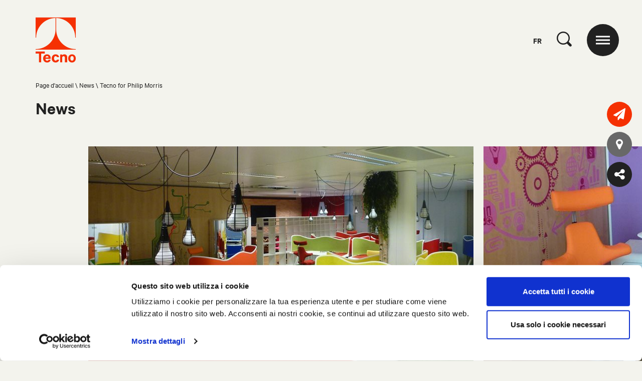

--- FILE ---
content_type: text/html; charset=utf-8
request_url: https://www.tecnospa.com/fr/news/tecno-for-philip-morris
body_size: 8103
content:

<!DOCTYPE html>
<html class="no-js" lang="fr-FR">
<head>
	<meta charset="utf-8" />
	<meta http-equiv="x-ua-compatible" content="ie=edge" />
	<meta name="viewport" content="width=device-width, initial-scale=1.0" />
	<meta name="mobile-web-app-capable" content="yes" />
	<meta name="format-detection" content="telephone=no" />
	<title>Tecno for Philip Morris</title>
	<meta name="description" />
	
		<meta property="og:url" content="http://www.tecnospa.com/fr/news/tecno-for-philip-morris" />
		<meta property="og:title" content="Tecno for Philip Morris" />
			<meta property="og:description" content="Tecno, the historical Italian trademark of quality design, is the protagonist at Lausanne, avenue de Rhodanie, the international headquarters of Philip Morris. This has been achieved with the project designed by the Turin-based firm Country Lab that included Beta Duepuntozero writing desks designed by Pierandrei Associati in the renovation plan for consumer engagement department spaces." />
			<meta property="og:image" content="https://www.tecnospa.com/ContentsFiles/preview_tecno_philip_morris_1786850354.jpg" />

	
	<link rel="icon" href="/favicon.png" type="image/png" />
	<link rel="stylesheet" href="/css/styles.min.css?v=1.3.1" />
	<script type="text/javascript">
		var _root = '/';
		var _gtagid = 'UA-11170696-1';
		var mtcaptchaConfig = {
			"sitekey": "MTPublic-FlZkqea9X",
			"lang": "fr",
			"widgetSize": "mini",
			"autoFormValidate": true,
			"render": "explicit", // or "auto"
			"renderQueue": [],
			"jsloaded-callback": "mt_jsloadedcb",
		};
	</script>
	<!-- Google Consent Mode -->
	<script data-cookieconsent="ignore">
		window.dataLayer = window.dataLayer || [];
		function gtag() {
			dataLayer.push(arguments)
		}
		gtag("consent", "default", {
			ad_storage: "denied",
			analytics_storage: "denied",
			functionality_storage: "denied",
			personalization_storage: "denied",
			security_storage: "granted",
			wait_for_update: 500
		});
		gtag("set", "ads_data_redaction", true);
	</script>
	<!-- End Google Consent Mode-->
	<!-- Cookie Bot -->
	<script id="Cookiebot" src="https://consent.cookiebot.com/uc.js" data-culture="FR" data-blockingmode="auto" data-cbid="0c6f1840-d396-4580-b39e-3f58a4158187" type="text/javascript"></script>
	<!-- Google Tag Manager -->
	<script data-cookieconsent="ignore">
		(function (w, d, s, l, i) {
			w[l] = w[l] || []; w[l].push({
				'gtm.start':
					new Date().getTime(), event: 'gtm.js'
			}); var f = d.getElementsByTagName(s)[0],
				j = d.createElement(s), dl = l != 'dataLayer' ? '&l=' + l : ''; j.async = true; j.src =
					'https://www.googletagmanager.com/gtm.js?id=' + i + dl; f.parentNode.insertBefore(j, f);
		})(window, document, 'script', 'dataLayer', 'GTM-MG858324');</script>
	<!-- End Google Tag Manager -->
	<script type="text/javascript">
		function SendInfoGA(e) {
			var folder = e.currentTarget.attributes["folder"].value;
			var fileName = e.currentTarget.attributes["file_name"].value;
			console.log("folderName: " + folder + "\n");
			console.log("fileName: " + fileName);
			gtag('event', 'download_investitori', {
				'event_category': folder.toString(),
				'event_label': fileName.toString()
			});
		}
	</script>
		<!-- Global site tag (gtag.js) - Google Analytics -->
		<script async src="https://www.googletagmanager.com/gtag/js?id=UA-11170696-1"></script>
		<script type="text/plain" data-cookieconsent="necessary">
			window.dataLayer = window.dataLayer || [];
			function gtag() { dataLayer.push(arguments); }
			gtag('js', new Date());
			gtag('config', 'UA-11170696-1', { 'anonymize_ip': true });
		</script>
	<!-- Start of HubSpot Embed Code -->
	<script type="text/javascript" id="hs-script-loader" async defer src="//js-eu1.hs-scripts.com/145673845.js"></script>
	<!-- End of HubSpot Embed Code -->
</head>
<body>
	<!-- Google Tag Manager (noscript) -->
	<noscript>
		<iframe src="https://www.googletagmanager.com/ns.html?id=GTM-MG858324"
						height="0" width="0" style="display:none;visibility:hidden"></iframe>
	</noscript>
	<!-- End Google Tag Manager (noscript) -->
	<div class="spinner-wrap">
		<div class="spinner">
		</div>
	</div>
	<div class="gotop">
		<i class="icon-arrow_up"></i>
	</div>
	
<script type="text/javascript">
function GetKeyword(event) {
				var keywords = $('#txtSearch').val();

				var keyCode = event.keyCode ? event.keyCode : event.which ? event.which : event.charCode;
	if (keyCode == 13) {
		try {
		if (!event) var event = window.event;
			event.cancelBubble = true;
			event.returnValue = false;
			event.stopPropagation();
			event.preventDefault();
		} catch (Exxx) {
		}
		if (keywords != '' && keywords != undefined) {
			window.location.href = '/fr/ricerca' + '?keyword=' + keywords.replace(' ', '-');
		}
		_PageReadyForSubmit = false;
		} else {
		}
	}
function Search() {
		var txt = $('#txtSearch').val();
		if (txt != undefined && txt != '') {
			window.location.href = '/fr/ricerca' + '?keyword=' + txt.replace(' ', '-');
		}
	}
</script>
<!-- HEADER -->
<header class="header">
	<div class="cont">
		<a href="/fr" class="logo">
			<i class="icon-logo"></i>
		</a>
		<div class="header-dx">
			<div class="lang-reference">fr</div>
			<div class="ico_search">
				<i class="icon-lens"></i>
			</div>
			<div class="cont-ico_menu">
				<div class="ico_menu">
					<span></span>
				</div>
			</div>
		</div>
	</div>
</header>
<!-- [end] HEADER -->
<nav class="nav">
	<div class="cont">
		<div class="top">
			<div class="top-dx">
				<div class="cont-ico_menu">
					<div class="ico_menu">
						<span></span>
					</div>
				</div>
			</div>
			<div class="lang">
						<a href="https://www.tecnospa.com/it" class="no-barba ">it</a>
						<a href="https://www.tecnospa.com/en-us/news/tecno-for-philip-morris" class="no-barba ">en</a>
						<a href="https://www.tecnospa.com/fr/news/tecno-for-philip-morris" class="no-barba is-selected">fr</a>
						<a href="https://www.tecnospa.com/es/noticias/tecno-for-philip-morris" class="no-barba ">es</a>
						<a href="https://www.tecnospa.com/ko-kr/news/tecno-for-philip-morris" class="no-barba ">ko</a>
						<a href="https://www.tecnospa.com/zh-cn/news/tecno-for-philip-morris" class="no-barba ">zh</a>
			</div>
		</div>
		<div class="scroll-wrapper">
			<div class="nav-cont-search">
				<div class="nav-search">
					<button class="nav-search__button" onclick="Search()" linkPage="/fr/ricerca">
						<i class="icon-lens"></i>
					</button>
					<input type="text" class="nav-search__text" id="txtSearch" onkeypress="GetKeyword(event)" />
				</div>
			</div>
			<div class="nav-cont-menu">
				<div class="nav-cont-menu__sx">
								<ul class="menu">
									<li>
										<strong>Produits</strong>
									</li>
											<li>
												<a href="/fr/produits/work" class=" ">Work</a>
											</li>
											<li>
												<a href="/fr/produits/partition" class=" ">Partition</a>
											</li>
											<li>
												<a href="/fr/produits/public" class=" ">Public</a>
											</li>
											<li>
												<a href="/fr/produits/life" class=" ">Life</a>
											</li>
											<li>
												<a href="/fr/produits/tous" class=" link">Tous</a>
											</li>
																	</ul>
								<ul class="menu">
									<li>
										<strong>Projets</strong>
									</li>
																					<li>
													<a href="/fr/projets/corporate-office" class="">Corporate Office</a>
												</li>
												<li>
													<a href="/fr/projets/public-seating" class="">Public Seating</a>
												</li>
												<li>
													<a href="/fr/projets/custom" class="">Custom</a>
												</li>
												<li>
													<a href="/fr/projets/partitions" class="">Partitions</a>
												</li>
										<li>
											<a href="/fr/projets" class="link ">Tous</a>
										</li>
								</ul>
				</div>
				<div class="nav-cont-menu__dx">
					<ul class="menu">
											<li><a href="/fr/entreprise/a-propos-de-nous" class="">&#192; propos de nous</a></li>
											<li><a href="/fr/entreprise/timeline" class="">Timeline</a></li>
											<li><a href="/fr/entreprise/prix" class="">Prix</a></li>
											<li><a href="/fr/entreprise/architectes-et-designers" class="">Architectes et designers</a></li>
											<li><a href="/fr/entreprise/nos-clients" class="">Nos clients</a></li>
										<li><a href="#modalLoginInvestitori" class="open_modal_inline no-barba">Investisseurs</a></li>
											<li><a href="/fr/editions" class="">Editions</a></li>
											<li><a href="/fr/contactez-nous" class=" no-barba">Contactez-nous</a></li>
					</ul>
					<ul class="menu">
										<li><a href="/fr/downloads" class="">Downloads</a></li>
										<li><a href="/fr/distribution" class="">Distribution</a></li>
										<li><a href="/fr/the-world-of-tecno" class="no-barba ">The world of Tecno</a></li>
										<li><a href="/fr/archives" class="">Archives</a></li>
										<li><a href="/fr/tecno-hub" class="">Tecno Hub</a></li>
										<li><a href="/fr/sur-mesure" class="">Sur mesure</a></li>
										<li><a href="/fr/news" class="is-selected">News</a></li>
										<li><a href="/fr/video" class="">Video</a></li>
						<li>
							<a href="/fr/wishlist" class="wishlist-btn">
								Favoris
								<sup class="wishlist-count">(0)</sup>
							</a>
						</li>
					</ul>
				</div>
			</div>
		</div>
		<div class="bk"></div>
	</div>
</nav>

	<!-- Page transition content -->
	<div id="barba-wrapper">
		<div class="barba-container">
			
	<!-- WRAP -->
	<div class="wrap">
		<!-- Header spacer -->
		<div class="spacer"></div>
		<!-- [end] Header spacer -->
		
<!-- utility buttons -->
<div class="utility-buttons">
	<a href="/fr/contactez-nous" class="btn send">
		<i class="icon-send"></i>
	</a>
	<a href="/fr/distribution" class="btn marker">
		<i class="icon-marker"></i>
	</a>
	<div class="btn share">
		<i class="icon-share-alt"></i>
		<div class="share-inner">
			<a href="https://api.whatsapp.com/send?text=https://www.tecnospa.com/fr/news/tecno-for-philip-morris" target="_blank" data-action="share/whatsapp/share" class="share-btn"><i class="icon-whatsapp"></i></a>
			<a href="https://facebook.com/sharer/sharer.php?u=https://www.tecnospa.com/fr/news/tecno-for-philip-morris" class="share-btn" onclick="javascript:window.open(this.href, '', 'menubar=no,toolbar=no,resizable=yes, scrollbars=yes,height=600,width=600');return false;">
				<i class="icon-facebook"></i>
			</a>
			<a href="mailto:?subject=I wanted you to see this site&amp;amp;body=Check out this site%0D%0Ahttps://www.tecnospa.com/fr/news/tecno-for-philip-morris" class="share-btn"><i class="icon-email"></i></a>
			<a href="https://www.tecnospa.com/fr/news/tecno-for-philip-morris" class="share-btn copy-link" data-mfp-src="#modal-copy-link"><i class="icon-link"></i></a>
			<!-- ALERT modal popup -->
			<div class="modal-alert mfp-hide" id="modal-copy-link">
				<div class="modal-alert__wrap">
					<div class="modal-alert__cont">
						<div class="modal-alert__title">
							<h4>
								Hai copiato il link:<br />
								<em>https://www.tecnospa.com/fr/news/tecno-for-philip-morris</em>
							</h4>
						</div>
					</div>
				</div>
			</div>
			<!-- [end] Alert Communication - popup -->
		</div>
	</div>
</div>
<!-- [end] utility buttons -->
		<!-- Intro -->
		<div class="sections-intro" data-fadeup>
			
<!-- Breadcrumb -->
<div class="breadcrumb" data-fadeup>
	<div class="item">
		<a href="/fr/page-d-accueil" class="item">Page d&#39;accueil</a>
	</div>
			<a href="/fr/news" class="item">News</a>
			<div class="item">Tecno for Philip Morris</div>
</div>
<!-- [end] Breadcrumb -->

			<!-- Text and filters -->
			<div class="sections-intro__cont">
				<div class="sections-intro__txt">
					<h3>News</h3>
				</div>
			</div>
			<!-- [end] Text and filters -->
		</div>
		<!-- [end] Intro -->
			<!-- Product media carousel-->
			<div class="product-carousel news" data-fadeup>
						<div class="product-carousel__item">
							<a href="https://www.tecnospa.com/ContentsFiles/tecno_philip_morris_zoom_1_923346012.jpg" class="no-barba">
								<img src="https://www.tecnospa.com/ContentsFiles/tecno_philip_morris_1_-827504402.jpg" alt="" />
									<div class="over btn">
										<i class="icon-plus"></i>
									</div>
							</a>
						</div>
						<div class="product-carousel__item">
							<a href="https://www.tecnospa.com/ContentsFiles/tecno_philip_morris_zoom_2_2025901725.jpg" class="no-barba">
								<img src="https://www.tecnospa.com/ContentsFiles/tecno_philip_morris_2_-328091112.jpg" alt="" />
									<div class="over btn">
										<i class="icon-plus"></i>
									</div>
							</a>
						</div>
						<div class="product-carousel__item">
							<a href="https://www.tecnospa.com/ContentsFiles/tecno_philip_morris_zoom_3_1494612017.jpg" class="no-barba">
								<img src="https://www.tecnospa.com/ContentsFiles/tecno_philip_morris_3_-1797632369.jpg" alt="" />
									<div class="over btn">
										<i class="icon-plus"></i>
									</div>
							</a>
						</div>
						<div class="product-carousel__item">
							<a href="https://www.tecnospa.com/ContentsFiles/tecno_philip_morris_zoom_4_-1264032207.jpg" class="no-barba">
								<img src="https://www.tecnospa.com/ContentsFiles/tecno_philip_morris_4_684351873.jpg" alt="" />
									<div class="over btn">
										<i class="icon-plus"></i>
									</div>
							</a>
						</div>
			</div>
			<!-- [end] Product media carousel-->
		<!-- Content - for max width -->
		<div class="content">
			<!-- Intro -->
			<div class="news-intro" data-fadeup>
				<!-- Text -->
				<div class="news-intro__cont">
					<div class="news-intro__txt">
						<a href="/fr/news" class="back">
							<i class="icon-arrow_prev"></i>
						</a>
							<div class="data">01.09.2013</div>
						<h1>Tecno for Philip Morris</h1>
							<p>
								<p>Tecno, the historical Italian trademark of quality design, is the protagonist at Lausanne, avenue de Rhodanie, the international headquarters of Philip Morris. This has been achieved with the project designed by the Turin-based firm Country Lab that included Beta Duepuntozero writing desks designed by Pierandrei Associati in the renovation plan for consumer engagement department spaces.<br /><br />The Philip Morris headquarters have been conceived as a campus—called PM Campus—because, as a breeding ground for creative projects, work management is based on mutual exchange of ideas. The company requested this concept to be developed without implementing architectural changes to the position of walls or the size of existing spaces.<br /><br />The outcome of the project cannot be defined as a mere restyling process for offices. It is, instead, a conversion plan charged with a powerfully innovative spirit for the working life of users who live in and experience spaces in PM Campus. A project designed to encourage common work and stimulate creativity. The objective was to create decidedly technological, warm friendly rooms studied to emotionally involve workers and encourage their self-identification with the company.<br /><br />Project development was conceived by starting from the operating systems Beta Duepuntozero by Tecno, whose modular and flexible features allow to make the most of the spaces in which they are placed, without renouncing the comfort of those who live in these rooms. Moreover, the curved lines of these furnishing elements naturally adapt to the users, describing a new approach to the office world in which rigid elements and artefacts are replaced by details that convey wellbeing and encourage creative team work.<br /><br />Powerfully adaptable and versatile, Beta Duepuntozero systems chosen for the PM Campus project have been studied to the last detail with accessories that enhance their suitability for the work environments in which they will be placed.&nbsp;Hence, despite preserving the original style and lines of Beta Duepuntozero, partition walls were custom-made to ensure the privacy of users without interrupting interpersonal communication required for successful teamwork.</p><p>The modular layout of accessory elements that allow to customise work stations, and the enveloping shapes and ergonomic features of Beta Duepuntozero tables meet the demands of modern offices by redesigning work settings to make the most of the space available, endowing volumes with movement and creating dedicated and efficient open space work groups.</p><br />
							</p>
						<div class="links">
						</div>
					</div>
				</div>
				<!-- [end] Text and filters -->
			</div>
			<!-- [end] Intro -->
		</div>
		<!-- [end] Content -->
	</div>
	<!-- [end] WRAP -->

			
<!-- FOOTER -->
<footer class="footer">
	<div class="footer-inner">
		
<a href="/fr/newsletter" class="footer-banner no-barba">
	<img src="https://www.tecnospa.com/ContentsFiles/default-banner-newsletter.jpg" alt="">
	<div class="cta">
		<h3>
			<span>S&#39;inscrire &#224; la</span>
			Newsletter Tecno
		</h3>
		<i class="icon-arrow_next"></i>
	</div>
</a>

		<div class="footer-bottom">
			<div class="sx">
				<span><strong>&#169; 2025 Tecno spa </strong> P.IVA 12550970151 FSC&#174; License FSC-C171395</span>
			</div>
				<div class="cc">
							<a href="https://www.youtube.com/c/TecnoSpa" target="blank"><i class="icon-youtube-play"></i></a>
							<a href="https://www.facebook.com/tecnospait" target="blank"><i class="icon-facebook"></i></a>
							<a href="https://www.instagram.com/tecnospa/" target="blank"><i class="icon-instagram"></i></a>
							<a href="https://it.linkedin.com/company/tecno-s.p.a." target="blank"><i class="icon-linkedin"></i></a>
							<a href="/zh-cn/wechat" target="blank"><i class="icon-wechat"></i></a>
				</div>
			<div class="dx">
				<div class="links">
					<a href="/fr/cookie-policy" class="no-barba">Cookie policy</a>
					<a href="/fr/privacy-policy" class="open_modal no-barba">Privacy policy</a>
										<br />
					<a href="http://www.thehouseofmouse.net" target="blank" class="no-barba">Credits</a>
				</div>
			</div>
		</div>
	</div>
</footer>
<!-- [end] FOOTER -->

		</div>
	</div>
	<!-- [end] Page transition content -->
	<!-- INVESTITORI modal popup -->
	<div class="modal-login mfp-hide" id="modalLoginInvestitori">
		<div class="modal-login__wrap">
			<div class="modal-login__cont">
				<div class="modal-login__title">
					<h3>LOGIN</h3>
					<h4>to access your content</h4>
				</div>
				<!-- Login form -->
				<div class="modal-login__form">
					
<form class="thom-form" name="investorLoginForm" id="investorLoginForm" action="/Investors/Login"
method="post">
<div class="thom-form-error">
    Le message contient des erreurs. <br/>Vérifiez vos données.
</div>
<div class="modal-login__form_box">
    <div class="thom-form-col">
        <label class="thom-form__label" for="Username">
            Username <span class="field-validation-valid" data-valmsg-for="UsernameInvestor" data-valmsg-replace="true"></span>
        </label>
        <input class="thom-form__input_text" data-val="true" data-val-required=" " id="UsernameInvestor" name="UsernameInvestor" tabindex="1" type="text" value="" />
    </div>
    <div class="thom-form-col">
        <label class="thom-form__label" for="Password">
            Password <span class="field-validation-valid" data-valmsg-for="PasswordInvestor" data-valmsg-replace="true"></span>
        </label>
        <input class="thom-form__input_text" data-val="true" data-val-required=" " id="PasswordInvestor" name="PasswordInvestor" tabindex="2" type="password" value="" />
    </div>
    <div class="thom-form-checkcont">
        <label for="Remember" class="thom-form__label ">
            <input class="thom-form-checkcont__checkbox" data-val="true" data-val-required="The RememberMeInvestor field is required." id="RememberMeInvestor" name="RememberMeInvestor" tabindex="3" type="checkbox" value="true" /><input name="RememberMeInvestor" type="hidden" value="false" />
            <span class="thom-form-checkcont__customcheckbox"></span><span class="thom-form-checkcont__label">
                Remember me</span>
        </label>
    </div>
    <button type="button" class="thom-form__submit">
        <i class="icon-arrow_submit"></i>
    </button>
</div>
<div class="thom-form-col full">
    <a href="/fr/recupero-password"><span>FORGOT THE PASSWORD?</span></a>
</div>
</form>

				</div>
				<!-- [end] Login form -->
			</div>
			<div class="modal-login__footer">
				<div class="modal-login__title">
					<h5>Not a member yet?</h5>
				</div>
				<div class="modal-login__footer_btn">
					<a href="/fr/registrazione-investitore" class="no-barba"><strong>Se connecter</strong> </a>
				</div>
			</div>
		</div>
	</div>
	<!-- [end] LOGIN modal popup -->
	<script src="/js/contacts.js?v=1.3.1" type="text/javascript"></script>
	<script src="/js/investors.js?v=1.3.1" type="text/javascript"></script>
	<script src="/js/main.min.js?v=1.3.1" type="text/javascript"></script>
	<script src="/js/cookiebot.js?v=1.3.1" type="text/javascript"></script>
	<!--MTCaptcha -->
	<script type="text/javascript">
		(function () {
			var mt_service = document.createElement('script');
			mt_service.async = true;
			mt_service.src = 'https://service.mtcaptcha.com/mtcv1/client/mtcaptcha.min.js';
			(document.getElementsByTagName('head')[0] || document.getElementsByTagName('body')[0]).appendChild(mt_service);
			var mt_service2 = document.createElement('script');
			mt_service2.async = true;
			mt_service2.src = 'https://service2.mtcaptcha.com/mtcv1/client/mtcaptcha2.min.js';
			(document.getElementsByTagName('head')[0] || document.getElementsByTagName('body')[0]).appendChild(mt_service2);
		})();

		function mt_jsloadedcb() {
			let divs = document.getElementsByClassName("mtcaptcha");
			for (var i = 0; i < divs.length; i++) {
				var mtcaptchaId = divs[i].id;
				mtcaptchaConfig.renderQueue.push(mtcaptchaId)
			}
		}
	</script>
	<script src="https://cdnjs.cloudflare.com/ajax/libs/jquery.form/4.2.2/jquery.form.min.js" integrity="sha384-FzT3vTVGXqf7wRfy8k4BiyzvbNfeYjK+frTVqZeNDFl8woCbF0CYG6g2fMEFFo/i" crossorigin="anonymous" type="text/javascript"></script>
</body>
</html>


--- FILE ---
content_type: text/css
request_url: https://www.tecnospa.com/css/styles.min.css?v=1.3.1
body_size: 32604
content:
@charset "UTF-8";@import url(https://fonts.googleapis.com/css?family=Source+Sans+Pro:300,400,600);@keyframes spinner-animation{0%{transform:rotate(0deg)}to{transform:rotate(360deg)}}@keyframes lg-right-end{0%,to{left:0}50%{left:-30px}}@keyframes lg-left-end{0%,to{left:0}50%{left:30px}}@keyframes show-modal{0%{top:100vh;position:relative}to{top:0;position:fixed}}a,abbr,acronym,address,applet,article,aside,b,big,blockquote,caption,center,cite,code,dd,del,details,dfn,div,dl,dt,em,embed,fieldset,figcaption,figure,footer,form,h1,h2,h3,h4,h5,h6,header,html,i,iframe,ins,kbd,label,legend,li,main,mark,menu,nav,object,ol,output,p,pre,q,ruby,s,samp,section,small,span,strike,strong,sub,summary,sup,table,tbody,td,tfoot,th,thead,time,tr,tt,u,ul,var{margin:0;padding:0;border:0;font:inherit;vertical-align:baseline}body{padding:0;border:0;font:inherit}audio,canvas,img,video{margin:0;padding:0;font:inherit}body,img{vertical-align:baseline}audio,canvas,video{border:0}.slick-slide img,article,aside,details,figcaption,figure,footer,header,main,menu,nav,section,summary{display:block}ol,ul{list-style:none}blockquote,q{quotes:none}blockquote:after,blockquote:before,q:after,q:before{content:none}table{border-collapse:collapse;border-spacing:0}html{-ms-text-size-adjust:100%;-webkit-text-size-adjust:100%;box-sizing:border-box;-webkit-tap-highlight-color:transparent}audio,canvas,progress,video{display:inline-block;vertical-align:baseline}audio:not([controls]){display:none;height:0}.slick-slide.slick-loading img,template{display:none}a{background-color:transparent}a:active,a:hover{outline:0}abbr[title]{border-bottom:1px dotted;cursor:help}dfn{font-style:italic}mark{background:#ff0;color:#000}small{font-size:80%}sub,sup{font-size:75%;line-height:0;position:relative}sup{top:-.5em}sub{bottom:-.25em}img{border:0}svg:not(:root){overflow:hidden}hr{box-sizing:content-box;height:0}pre{overflow:auto}code,kbd,pre,samp{font-family:monospace,monospace}button,optgroup,select,textarea{color:inherit;font:inherit;margin:0}input{font:inherit;margin:0}button{overflow:visible}button,select{text-transform:none}html input[type=button],input[type=reset]{-webkit-appearance:button;cursor:pointer}button,input[type=submit]{cursor:pointer}button[disabled],html input[disabled]{cursor:default}input::-moz-focus-inner{border:0;padding:0}input{line-height:normal}input[type=checkbox],input[type=radio]{box-sizing:border-box;padding:0}input[type=number]::-webkit-inner-spin-button,input[type=number]::-webkit-outer-spin-button{height:auto}input[type=search]{-webkit-appearance:none}input[type=search]::-webkit-search-cancel-button,input[type=search]::-webkit-search-decoration{-webkit-appearance:none}textarea{overflow:auto}optgroup{font-weight:700}@-o-viewport{width:device-width}@viewport{width:device-width}::after,::before{box-sizing:inherit}[role=button]{cursor:pointer}[role=button],a,area,button,input,label,select,summary,textarea{touch-action:manipulation}[hidden]{display:none!important}*{box-sizing:border-box}@font-face{font-family:"icomoon";src:url(../fonts/icomoon/icomoon.ttf?fkh0vt) format("truetype"),url(../fonts/icomoon/icomoon.woff?fkh0vt) format("woff"),url(../fonts/icomoon/icomoon.svg?fkh0vt#icomoon) format("svg");font-weight:400;font-style:normal}i{font-family:"icomoon"!important;speak:none;font-weight:400;font-variant:normal;text-transform:none;line-height:1;-webkit-font-smoothing:antialiased;-moz-osx-font-smoothing:grayscale}.icon-link:before{content:"\e918"}.icon-email:before{content:"\e917"}.icon-facebook-messenger:before{content:"\e914"}.icon-wechat:before{content:"\e915"}.icon-whatsapp:before{content:"\e916"}.icon-order_down:before{content:"\e90e";color:#989898}.icon-order_up:before{content:"\e90f";color:#989898}.icon-arrow_down_dotted:before{content:"\e90b"}.icon-arrow_page-next:before{content:"\e90d"}.icon-arrow_page-prev:before{content:"\e90c"}.icon-lens:before{content:"\e90a"}.icon-arrow_down:before{content:"\e900"}.icon-arrow_next:before{content:"\e901"}.icon-arrow_prev:before{content:"\e902"}.icon-arrow_up:before{content:"\e903"}.icon-arrow_select:before{content:"\e904"}.icon-arrow_submit:before{content:"\e905"}.icon-close:before{content:"\e906"}.icon-plus:before,.lg-outer #lg-share-twitter .lg-icon:after{content:"\e907"}.icon-share:before{content:"\e908"}.icon-logo:before{content:"\e909"}.icon-facebook-f:before,.icon-facebook:before{content:"\f09a"}.icon-linkedin:before{content:"\f0e1"}.icon-youtube-play:before{content:"\f16a"}.icon-instagram:before{content:"\f16d"}.icon-pinterest-p:before{content:"\f231"}.icon-map-marker:before,.icon-marker:before{content:"\e911"}.icon-paper-plane:before,.icon-send:before{content:"\e912"}.icon-share-alt:before{content:"\e913"}.icon-search:before{content:"\e910"}.mCustomScrollbar{touch-action:pinch-zoom}.mCustomScrollbar.mCS_no_scrollbar,.mCustomScrollbar.mCS_touch_action{touch-action:auto}.mCustomScrollBox{position:relative;overflow:hidden;height:100%;max-width:100%;outline:0;direction:ltr}.mCSB_container{overflow:hidden;width:auto;height:auto}.mCSB_inside>.mCSB_container{margin-right:30px}.mCSB_container.mCS_no_scrollbar_y.mCS_y_hidden{margin-right:0}.mCS-dir-rtl>.mCSB_inside>.mCSB_container{margin-right:0;margin-left:30px}.mCS-dir-rtl>.mCSB_inside>.mCSB_container.mCS_no_scrollbar_y.mCS_y_hidden{margin-left:0}.mCSB_scrollTools{position:absolute;width:16px;height:auto;left:auto;top:0;right:0;bottom:0}.mCSB_outside+.mCSB_scrollTools{right:-26px}.mCS-dir-rtl>.mCSB_inside>.mCSB_scrollTools{right:auto;left:0}.mCS-dir-rtl>.mCSB_outside+.mCSB_scrollTools{right:auto;left:-26px}.mCSB_scrollTools .mCSB_draggerContainer{position:absolute;top:0;left:0;bottom:0;right:0;height:auto}.mCSB_scrollTools a+.mCSB_draggerContainer{margin:20px 0}.mCSB_scrollTools .mCSB_draggerRail{width:2px;height:100%;margin:0 auto;border-radius:16px}.mCSB_scrollTools .mCSB_dragger{cursor:pointer;width:100%;height:30px;z-index:1}.mCSB_scrollTools .mCSB_dragger .mCSB_dragger_bar{position:relative;width:4px;height:100%;margin:0 auto;border-radius:16px;text-align:center}.mCSB_scrollTools_vertical.mCSB_scrollTools_onDrag_expand .mCSB_dragger.mCSB_dragger_onDrag_expanded .mCSB_dragger_bar,.mCSB_scrollTools_vertical.mCSB_scrollTools_onDrag_expand .mCSB_draggerContainer:hover .mCSB_dragger .mCSB_dragger_bar{width:12px}.mCSB_scrollTools_vertical.mCSB_scrollTools_onDrag_expand .mCSB_dragger.mCSB_dragger_onDrag_expanded+.mCSB_draggerRail,.mCSB_scrollTools_vertical.mCSB_scrollTools_onDrag_expand .mCSB_draggerContainer:hover .mCSB_draggerRail{width:8px}.mCSB_scrollTools .mCSB_buttonDown,.mCSB_scrollTools .mCSB_buttonUp{display:block;position:absolute;height:20px;width:100%;overflow:hidden;margin:0 auto;cursor:pointer}.mCSB_scrollTools .mCSB_buttonDown{bottom:0}.mCSB_horizontal.mCSB_inside>.mCSB_container{margin-right:0;margin-bottom:30px}.mCSB_horizontal.mCSB_outside>.mCSB_container{min-height:100%}.mCSB_horizontal>.mCSB_container.mCS_no_scrollbar_x.mCS_x_hidden{margin-bottom:0}.mCSB_container_wrapper,.mCSB_scrollTools.mCSB_scrollTools_horizontal{width:auto;height:16px;top:auto;right:0;bottom:0;left:0}.mCustomScrollBox+.mCSB_scrollTools+.mCSB_scrollTools.mCSB_scrollTools_horizontal,.mCustomScrollBox+.mCSB_scrollTools.mCSB_scrollTools_horizontal{bottom:-26px}.mCSB_scrollTools.mCSB_scrollTools_horizontal a+.mCSB_draggerContainer{margin:0 20px}.mCSB_scrollTools.mCSB_scrollTools_horizontal .mCSB_draggerRail{width:100%;height:2px;margin:7px 0}.mCSB_scrollTools.mCSB_scrollTools_horizontal .mCSB_dragger{width:30px;height:100%;left:0}.mCSB_scrollTools.mCSB_scrollTools_horizontal .mCSB_dragger .mCSB_dragger_bar{width:100%;height:4px;margin:6px auto}.mCSB_scrollTools_horizontal.mCSB_scrollTools_onDrag_expand .mCSB_dragger.mCSB_dragger_onDrag_expanded .mCSB_dragger_bar,.mCSB_scrollTools_horizontal.mCSB_scrollTools_onDrag_expand .mCSB_draggerContainer:hover .mCSB_dragger .mCSB_dragger_bar{height:12px;margin:2px auto}.mCSB_scrollTools_horizontal.mCSB_scrollTools_onDrag_expand .mCSB_dragger.mCSB_dragger_onDrag_expanded+.mCSB_draggerRail,.mCSB_scrollTools_horizontal.mCSB_scrollTools_onDrag_expand .mCSB_draggerContainer:hover .mCSB_draggerRail{height:8px;margin:4px 0}.mCSB_scrollTools.mCSB_scrollTools_horizontal .mCSB_buttonLeft,.mCSB_scrollTools.mCSB_scrollTools_horizontal .mCSB_buttonRight{display:block;position:absolute;width:20px;height:100%;overflow:hidden;margin:0 auto;cursor:pointer}.mCS-dir-rtl>.mCustomScrollBox.mCSB_vertical_horizontal.mCSB_inside>.mCSB_container_wrapper.mCS_no_scrollbar_y.mCS_y_hidden+.mCSB_scrollTools~.mCSB_scrollTools.mCSB_scrollTools_horizontal,.mCSB_scrollTools.mCSB_scrollTools_horizontal .mCSB_buttonLeft{left:0}.mCS-dir-rtl>.mCustomScrollBox.mCSB_vertical_horizontal.mCSB_inside>.mCSB_scrollTools.mCSB_scrollTools_horizontal,.mCSB_container_wrapper.mCS_no_scrollbar_y.mCS_y_hidden+.mCSB_scrollTools~.mCSB_scrollTools.mCSB_scrollTools_horizontal,.mCSB_scrollTools.mCSB_scrollTools_horizontal .mCSB_buttonRight{right:0}.mCSB_container_wrapper{position:absolute;height:auto;overflow:hidden;top:0;margin-right:30px;margin-bottom:30px}.mCSB_container_wrapper>.mCSB_container{padding-right:30px;padding-bottom:30px;box-sizing:border-box}.mCSB_vertical_horizontal>.mCSB_scrollTools.mCSB_scrollTools_vertical{bottom:20px}.mCSB_vertical_horizontal>.mCSB_scrollTools.mCSB_scrollTools_horizontal{right:20px}.mCSB_container_wrapper.mCS_no_scrollbar_x.mCS_x_hidden+.mCSB_scrollTools.mCSB_scrollTools_vertical{bottom:0}.mCS-dir-rtl>.mCustomScrollBox.mCSB_vertical_horizontal.mCSB_inside>.mCSB_scrollTools.mCSB_scrollTools_horizontal{left:20px}.mCS-dir-rtl>.mCSB_inside>.mCSB_container_wrapper{margin-right:0;margin-left:30px}.mCSB_container_wrapper.mCS_no_scrollbar_y.mCS_y_hidden>.mCSB_container{padding-right:0}.mCSB_container_wrapper.mCS_no_scrollbar_x.mCS_x_hidden>.mCSB_container{padding-bottom:0}.mCustomScrollBox.mCSB_vertical_horizontal.mCSB_inside>.mCSB_container_wrapper.mCS_no_scrollbar_y.mCS_y_hidden{margin-right:0;margin-left:0}.mCustomScrollBox.mCSB_vertical_horizontal.mCSB_inside>.mCSB_container_wrapper.mCS_no_scrollbar_x.mCS_x_hidden{margin-bottom:0}.mCSB_scrollTools,.mCSB_scrollTools .mCSB_buttonDown,.mCSB_scrollTools .mCSB_buttonLeft,.mCSB_scrollTools .mCSB_buttonRight,.mCSB_scrollTools .mCSB_buttonUp,.mCSB_scrollTools .mCSB_dragger .mCSB_dragger_bar{transition:opacity .2s ease-in-out,background-color .2s ease-in-out}.mCSB_scrollTools_horizontal.mCSB_scrollTools_onDrag_expand .mCSB_draggerRail,.mCSB_scrollTools_horizontal.mCSB_scrollTools_onDrag_expand .mCSB_dragger_bar,.mCSB_scrollTools_vertical.mCSB_scrollTools_onDrag_expand .mCSB_draggerRail,.mCSB_scrollTools_vertical.mCSB_scrollTools_onDrag_expand .mCSB_dragger_bar{transition:width .2s ease-out .2s,height .2s ease-out .2s,margin-left .2s ease-out .2s,margin-right .2s ease-out .2s,margin-top .2s ease-out .2s,margin-bottom .2s ease-out .2s,opacity .2s ease-in-out,background-color .2s ease-in-out}.mCSB_scrollTools{opacity:.75;filter:"alpha(opacity=75)";-ms-filter:"alpha(opacity=75)"}.mCS-autoHide>.mCustomScrollBox>.mCSB_scrollTools,.mCS-autoHide>.mCustomScrollBox~.mCSB_scrollTools{opacity:0;filter:"alpha(opacity=0)";-ms-filter:"alpha(opacity=0)"}.mCS-autoHide:hover>.mCustomScrollBox>.mCSB_scrollTools,.mCS-autoHide:hover>.mCustomScrollBox~.mCSB_scrollTools,.mCustomScrollBox:hover>.mCSB_scrollTools,.mCustomScrollBox:hover~.mCSB_scrollTools,.mCustomScrollbar>.mCustomScrollBox>.mCSB_scrollTools.mCSB_scrollTools_onDrag,.mCustomScrollbar>.mCustomScrollBox~.mCSB_scrollTools.mCSB_scrollTools_onDrag{opacity:1;filter:"alpha(opacity=100)";-ms-filter:"alpha(opacity=100)"}.mCSB_scrollTools .mCSB_draggerRail{background-color:#000;background-color:rgba(0,0,0,.4);filter:"alpha(opacity=40)";-ms-filter:"alpha(opacity=40)"}.mCSB_scrollTools .mCSB_dragger .mCSB_dragger_bar{background-color:#fff;background-color:rgba(255,255,255,.75);filter:"alpha(opacity=75)";-ms-filter:"alpha(opacity=75)"}.mCSB_scrollTools .mCSB_dragger:hover .mCSB_dragger_bar{background-color:#fff;background-color:rgba(255,255,255,.85);filter:"alpha(opacity=85)";-ms-filter:"alpha(opacity=85)"}.mCSB_scrollTools .mCSB_dragger.mCSB_dragger_onDrag .mCSB_dragger_bar,.mCSB_scrollTools .mCSB_dragger:active .mCSB_dragger_bar{background-color:#fff;background-color:rgba(255,255,255,.9);filter:"alpha(opacity=90)";-ms-filter:"alpha(opacity=90)"}.mCSB_scrollTools .mCSB_buttonDown,.mCSB_scrollTools .mCSB_buttonLeft,.mCSB_scrollTools .mCSB_buttonRight,.mCSB_scrollTools .mCSB_buttonUp{background-image:url(mCSB_buttons.png);background-repeat:no-repeat;opacity:.4;filter:"alpha(opacity=40)";-ms-filter:"alpha(opacity=40)"}.mCSB_scrollTools .mCSB_buttonUp{background-position:0 0}.mCSB_scrollTools .mCSB_buttonDown{background-position:0 -20px}.mCSB_scrollTools .mCSB_buttonLeft{background-position:0 -40px}.mCSB_scrollTools .mCSB_buttonRight{background-position:0 -56px}.mCSB_scrollTools .mCSB_buttonDown:hover,.mCSB_scrollTools .mCSB_buttonLeft:hover,.mCSB_scrollTools .mCSB_buttonRight:hover,.mCSB_scrollTools .mCSB_buttonUp:hover{opacity:.75;filter:"alpha(opacity=75)";-ms-filter:"alpha(opacity=75)"}.mCSB_scrollTools .mCSB_buttonDown:active,.mCSB_scrollTools .mCSB_buttonLeft:active,.mCSB_scrollTools .mCSB_buttonRight:active,.mCSB_scrollTools .mCSB_buttonUp:active{opacity:.9;filter:"alpha(opacity=90)";-ms-filter:"alpha(opacity=90)"}.mCS-dark.mCSB_scrollTools .mCSB_draggerRail{background-color:#000;background-color:rgba(0,0,0,.15)}.mCS-dark.mCSB_scrollTools .mCSB_dragger .mCSB_dragger_bar{background-color:#000;background-color:rgba(0,0,0,.75)}.mCS-dark.mCSB_scrollTools .mCSB_dragger:hover .mCSB_dragger_bar{background-color:rgba(0,0,0,.85)}.mCS-dark.mCSB_scrollTools .mCSB_dragger.mCSB_dragger_onDrag .mCSB_dragger_bar,.mCS-dark.mCSB_scrollTools .mCSB_dragger:active .mCSB_dragger_bar{background-color:rgba(0,0,0,.9)}.mCS-dark.mCSB_scrollTools .mCSB_buttonUp{background-position:-80px 0}.mCS-dark.mCSB_scrollTools .mCSB_buttonDown{background-position:-80px -20px}.mCS-dark.mCSB_scrollTools .mCSB_buttonLeft{background-position:-80px -40px}.mCS-dark.mCSB_scrollTools .mCSB_buttonRight{background-position:-80px -56px}.mCS-light-2.mCSB_scrollTools .mCSB_draggerRail{width:4px;background-color:#fff;background-color:rgba(255,255,255,.1);border-radius:1px}.mCS-light-2.mCSB_scrollTools .mCSB_dragger .mCSB_dragger_bar{width:4px;background-color:#fff;background-color:rgba(255,255,255,.75);border-radius:1px}.mCS-dark-2.mCSB_scrollTools .mCSB_dragger .mCSB_dragger_bar,.mCS-dark-2.mCSB_scrollTools .mCSB_draggerRail{width:4px}.mCS-dark-2.mCSB_scrollTools_horizontal .mCSB_dragger .mCSB_dragger_bar,.mCS-dark-2.mCSB_scrollTools_horizontal .mCSB_draggerRail,.mCS-light-2.mCSB_scrollTools_horizontal .mCSB_dragger .mCSB_dragger_bar,.mCS-light-2.mCSB_scrollTools_horizontal .mCSB_draggerRail{width:100%;height:4px;margin:6px auto}.mCS-light-2.mCSB_scrollTools .mCSB_dragger:hover .mCSB_dragger_bar{background-color:#fff;background-color:rgba(255,255,255,.85)}.mCS-light-2.mCSB_scrollTools .mCSB_dragger.mCSB_dragger_onDrag .mCSB_dragger_bar,.mCS-light-2.mCSB_scrollTools .mCSB_dragger:active .mCSB_dragger_bar{background-color:#fff;background-color:rgba(255,255,255,.9)}.mCS-light-2.mCSB_scrollTools .mCSB_buttonUp{background-position:-32px 0}.mCS-light-2.mCSB_scrollTools .mCSB_buttonDown{background-position:-32px -20px}.mCS-light-2.mCSB_scrollTools .mCSB_buttonLeft{background-position:-40px -40px}.mCS-light-2.mCSB_scrollTools .mCSB_buttonRight{background-position:-40px -56px}.mCS-dark-2.mCSB_scrollTools .mCSB_draggerRail{background-color:#000;background-color:rgba(0,0,0,.1);border-radius:1px}.mCS-dark-2.mCSB_scrollTools .mCSB_dragger .mCSB_dragger_bar{background-color:#000;background-color:rgba(0,0,0,.75);border-radius:1px}.mCS-dark-2.mCSB_scrollTools .mCSB_dragger:hover .mCSB_dragger_bar{background-color:#000;background-color:rgba(0,0,0,.85)}.mCS-dark-2.mCSB_scrollTools .mCSB_dragger.mCSB_dragger_onDrag .mCSB_dragger_bar,.mCS-dark-2.mCSB_scrollTools .mCSB_dragger:active .mCSB_dragger_bar{background-color:#000;background-color:rgba(0,0,0,.9)}.mCS-dark-2.mCSB_scrollTools .mCSB_buttonUp{background-position:-112px 0}.mCS-dark-2.mCSB_scrollTools .mCSB_buttonDown{background-position:-112px -20px}.mCS-dark-2.mCSB_scrollTools .mCSB_buttonLeft{background-position:-120px -40px}.mCS-dark-2.mCSB_scrollTools .mCSB_buttonRight{background-position:-120px -56px}.mCS-light-thick.mCSB_scrollTools .mCSB_draggerRail{width:4px;background-color:#fff;background-color:rgba(255,255,255,.1);border-radius:2px}.mCS-dark-thick.mCSB_scrollTools .mCSB_draggerRail{width:4px}.mCS-light-thick.mCSB_scrollTools .mCSB_dragger .mCSB_dragger_bar{width:6px;background-color:#fff;background-color:rgba(255,255,255,.75);border-radius:2px}.mCS-dark-thick.mCSB_scrollTools .mCSB_dragger .mCSB_dragger_bar{width:6px}.mCS-dark-thick.mCSB_scrollTools_horizontal .mCSB_draggerRail,.mCS-light-thick.mCSB_scrollTools_horizontal .mCSB_draggerRail{width:100%;height:4px;margin:6px 0}.mCS-dark-thick.mCSB_scrollTools_horizontal .mCSB_dragger .mCSB_dragger_bar,.mCS-light-thick.mCSB_scrollTools_horizontal .mCSB_dragger .mCSB_dragger_bar{width:100%;height:6px;margin:5px auto}.mCS-light-thick.mCSB_scrollTools .mCSB_dragger:hover .mCSB_dragger_bar{background-color:#fff;background-color:rgba(255,255,255,.85)}.mCS-light-thick.mCSB_scrollTools .mCSB_dragger.mCSB_dragger_onDrag .mCSB_dragger_bar,.mCS-light-thick.mCSB_scrollTools .mCSB_dragger:active .mCSB_dragger_bar{background-color:#fff;background-color:rgba(255,255,255,.9)}.mCS-light-thick.mCSB_scrollTools .mCSB_buttonUp{background-position:-16px 0}.mCS-light-thick.mCSB_scrollTools .mCSB_buttonDown{background-position:-16px -20px}.mCS-light-thick.mCSB_scrollTools .mCSB_buttonLeft{background-position:-20px -40px}.mCS-light-thick.mCSB_scrollTools .mCSB_buttonRight{background-position:-20px -56px}.mCS-dark-thick.mCSB_scrollTools .mCSB_draggerRail{background-color:#000;background-color:rgba(0,0,0,.1);border-radius:2px}.mCS-dark-thick.mCSB_scrollTools .mCSB_dragger .mCSB_dragger_bar{background-color:#000;background-color:rgba(0,0,0,.75);border-radius:2px}.mCS-dark-thick.mCSB_scrollTools .mCSB_dragger:hover .mCSB_dragger_bar{background-color:#000;background-color:rgba(0,0,0,.85)}.mCS-dark-thick.mCSB_scrollTools .mCSB_dragger.mCSB_dragger_onDrag .mCSB_dragger_bar,.mCS-dark-thick.mCSB_scrollTools .mCSB_dragger:active .mCSB_dragger_bar{background-color:#000;background-color:rgba(0,0,0,.9)}.mCS-dark-thick.mCSB_scrollTools .mCSB_buttonUp{background-position:-96px 0}.mCS-dark-thick.mCSB_scrollTools .mCSB_buttonDown{background-position:-96px -20px}.mCS-dark-thick.mCSB_scrollTools .mCSB_buttonLeft{background-position:-100px -40px}.mCS-dark-thick.mCSB_scrollTools .mCSB_buttonRight{background-position:-100px -56px}.mCS-light-thin.mCSB_scrollTools .mCSB_draggerRail{background-color:#fff;background-color:rgba(255,255,255,.1)}.mCS-dark-thin.mCSB_scrollTools .mCSB_dragger .mCSB_dragger_bar,.mCS-light-thin.mCSB_scrollTools .mCSB_dragger .mCSB_dragger_bar{width:2px}.mCS-dark-thin.mCSB_scrollTools_horizontal .mCSB_draggerRail,.mCS-light-thin.mCSB_scrollTools_horizontal .mCSB_draggerRail{width:100%}.mCS-dark-thin.mCSB_scrollTools_horizontal .mCSB_dragger .mCSB_dragger_bar,.mCS-light-thin.mCSB_scrollTools_horizontal .mCSB_dragger .mCSB_dragger_bar{width:100%;height:2px;margin:7px auto}.mCS-dark-thin.mCSB_scrollTools .mCSB_draggerRail{background-color:#000;background-color:rgba(0,0,0,.15)}.mCS-dark-thin.mCSB_scrollTools .mCSB_dragger .mCSB_dragger_bar{background-color:#000;background-color:rgba(0,0,0,.75)}.mCS-dark-thin.mCSB_scrollTools .mCSB_dragger:hover .mCSB_dragger_bar{background-color:#000;background-color:rgba(0,0,0,.85)}.mCS-dark-thin.mCSB_scrollTools .mCSB_dragger.mCSB_dragger_onDrag .mCSB_dragger_bar,.mCS-dark-thin.mCSB_scrollTools .mCSB_dragger:active .mCSB_dragger_bar{background-color:#000;background-color:rgba(0,0,0,.9)}.mCS-dark-thin.mCSB_scrollTools .mCSB_buttonUp{background-position:-80px 0}.mCS-dark-thin.mCSB_scrollTools .mCSB_buttonDown{background-position:-80px -20px}.mCS-dark-thin.mCSB_scrollTools .mCSB_buttonLeft{background-position:-80px -40px}.mCS-dark-thin.mCSB_scrollTools .mCSB_buttonRight{background-position:-80px -56px}.mCS-rounded.mCSB_scrollTools .mCSB_draggerRail{background-color:#fff;background-color:rgba(255,255,255,.15)}.mCS-rounded-dark.mCSB_scrollTools .mCSB_dragger,.mCS-rounded-dots-dark.mCSB_scrollTools .mCSB_dragger,.mCS-rounded-dots.mCSB_scrollTools .mCSB_dragger,.mCS-rounded.mCSB_scrollTools .mCSB_dragger{height:14px}.mCS-rounded-dark.mCSB_scrollTools .mCSB_dragger .mCSB_dragger_bar,.mCS-rounded-dots-dark.mCSB_scrollTools .mCSB_dragger .mCSB_dragger_bar,.mCS-rounded-dots.mCSB_scrollTools .mCSB_dragger .mCSB_dragger_bar,.mCS-rounded.mCSB_scrollTools .mCSB_dragger .mCSB_dragger_bar{width:14px;margin:0 1px}.mCS-rounded-dark.mCSB_scrollTools_horizontal .mCSB_dragger,.mCS-rounded-dots-dark.mCSB_scrollTools_horizontal .mCSB_dragger,.mCS-rounded-dots.mCSB_scrollTools_horizontal .mCSB_dragger,.mCS-rounded.mCSB_scrollTools_horizontal .mCSB_dragger{width:14px}.mCS-rounded-dark.mCSB_scrollTools_horizontal .mCSB_dragger .mCSB_dragger_bar,.mCS-rounded-dots-dark.mCSB_scrollTools_horizontal .mCSB_dragger .mCSB_dragger_bar,.mCS-rounded-dots.mCSB_scrollTools_horizontal .mCSB_dragger .mCSB_dragger_bar,.mCS-rounded.mCSB_scrollTools_horizontal .mCSB_dragger .mCSB_dragger_bar{height:14px;margin:1px 0}.mCS-rounded-dark.mCSB_scrollTools_vertical.mCSB_scrollTools_onDrag_expand .mCSB_dragger.mCSB_dragger_onDrag_expanded .mCSB_dragger_bar,.mCS-rounded-dark.mCSB_scrollTools_vertical.mCSB_scrollTools_onDrag_expand .mCSB_draggerContainer:hover .mCSB_dragger .mCSB_dragger_bar,.mCS-rounded.mCSB_scrollTools_vertical.mCSB_scrollTools_onDrag_expand .mCSB_dragger.mCSB_dragger_onDrag_expanded .mCSB_dragger_bar,.mCS-rounded.mCSB_scrollTools_vertical.mCSB_scrollTools_onDrag_expand .mCSB_draggerContainer:hover .mCSB_dragger .mCSB_dragger_bar{width:16px;height:16px;margin:-1px 0}.mCS-rounded-dark.mCSB_scrollTools_vertical.mCSB_scrollTools_onDrag_expand .mCSB_dragger.mCSB_dragger_onDrag_expanded+.mCSB_draggerRail,.mCS-rounded-dark.mCSB_scrollTools_vertical.mCSB_scrollTools_onDrag_expand .mCSB_draggerContainer:hover .mCSB_draggerRail,.mCS-rounded.mCSB_scrollTools_vertical.mCSB_scrollTools_onDrag_expand .mCSB_dragger.mCSB_dragger_onDrag_expanded+.mCSB_draggerRail,.mCS-rounded.mCSB_scrollTools_vertical.mCSB_scrollTools_onDrag_expand .mCSB_draggerContainer:hover .mCSB_draggerRail{width:4px}.mCS-rounded-dark.mCSB_scrollTools_horizontal.mCSB_scrollTools_onDrag_expand .mCSB_dragger.mCSB_dragger_onDrag_expanded .mCSB_dragger_bar,.mCS-rounded-dark.mCSB_scrollTools_horizontal.mCSB_scrollTools_onDrag_expand .mCSB_draggerContainer:hover .mCSB_dragger .mCSB_dragger_bar,.mCS-rounded.mCSB_scrollTools_horizontal.mCSB_scrollTools_onDrag_expand .mCSB_dragger.mCSB_dragger_onDrag_expanded .mCSB_dragger_bar,.mCS-rounded.mCSB_scrollTools_horizontal.mCSB_scrollTools_onDrag_expand .mCSB_draggerContainer:hover .mCSB_dragger .mCSB_dragger_bar{height:16px;width:16px;margin:0 -1px}.mCS-rounded-dark.mCSB_scrollTools_horizontal.mCSB_scrollTools_onDrag_expand .mCSB_dragger.mCSB_dragger_onDrag_expanded+.mCSB_draggerRail,.mCS-rounded-dark.mCSB_scrollTools_horizontal.mCSB_scrollTools_onDrag_expand .mCSB_draggerContainer:hover .mCSB_draggerRail,.mCS-rounded.mCSB_scrollTools_horizontal.mCSB_scrollTools_onDrag_expand .mCSB_dragger.mCSB_dragger_onDrag_expanded+.mCSB_draggerRail,.mCS-rounded.mCSB_scrollTools_horizontal.mCSB_scrollTools_onDrag_expand .mCSB_draggerContainer:hover .mCSB_draggerRail{height:4px;margin:6px 0}.mCS-rounded.mCSB_scrollTools .mCSB_buttonUp{background-position:0 -72px}.mCS-rounded.mCSB_scrollTools .mCSB_buttonDown{background-position:0 -92px}.mCS-rounded.mCSB_scrollTools .mCSB_buttonLeft{background-position:0 -112px}.mCS-rounded.mCSB_scrollTools .mCSB_buttonRight{background-position:0 -128px}.mCS-rounded-dark.mCSB_scrollTools .mCSB_dragger .mCSB_dragger_bar,.mCS-rounded-dots-dark.mCSB_scrollTools .mCSB_dragger .mCSB_dragger_bar{background-color:#000;background-color:rgba(0,0,0,.75)}.mCS-rounded-dark.mCSB_scrollTools .mCSB_draggerRail{background-color:#000;background-color:rgba(0,0,0,.15)}.mCS-rounded-dark.mCSB_scrollTools .mCSB_dragger:hover .mCSB_dragger_bar,.mCS-rounded-dots-dark.mCSB_scrollTools .mCSB_dragger:hover .mCSB_dragger_bar{background-color:#000;background-color:rgba(0,0,0,.85)}.mCS-rounded-dark.mCSB_scrollTools .mCSB_dragger.mCSB_dragger_onDrag .mCSB_dragger_bar,.mCS-rounded-dark.mCSB_scrollTools .mCSB_dragger:active .mCSB_dragger_bar,.mCS-rounded-dots-dark.mCSB_scrollTools .mCSB_dragger.mCSB_dragger_onDrag .mCSB_dragger_bar,.mCS-rounded-dots-dark.mCSB_scrollTools .mCSB_dragger:active .mCSB_dragger_bar{background-color:#000;background-color:rgba(0,0,0,.9)}.mCS-rounded-dark.mCSB_scrollTools .mCSB_buttonUp{background-position:-80px -72px}.mCS-rounded-dark.mCSB_scrollTools .mCSB_buttonDown{background-position:-80px -92px}.mCS-rounded-dark.mCSB_scrollTools .mCSB_buttonLeft{background-position:-80px -112px}.mCS-rounded-dark.mCSB_scrollTools .mCSB_buttonRight{background-position:-80px -128px}.mCS-rounded-dots-dark.mCSB_scrollTools_vertical .mCSB_draggerRail,.mCS-rounded-dots.mCSB_scrollTools_vertical .mCSB_draggerRail{width:4px}.mCS-rounded-dots-dark.mCSB_scrollTools .mCSB_draggerRail,.mCS-rounded-dots-dark.mCSB_scrollTools_horizontal .mCSB_draggerRail,.mCS-rounded-dots.mCSB_scrollTools .mCSB_draggerRail,.mCS-rounded-dots.mCSB_scrollTools_horizontal .mCSB_draggerRail{background-color:transparent;background-position:center}.mCS-rounded-dots.mCSB_scrollTools .mCSB_draggerRail{background-image:url([data-uri])}.mCS-rounded-dots-dark.mCSB_scrollTools .mCSB_draggerRail,.mCS-rounded-dots.mCSB_scrollTools .mCSB_draggerRail{background-repeat:repeat-y;opacity:.3;filter:"alpha(opacity=30)";-ms-filter:"alpha(opacity=30)"}.mCS-rounded-dots-dark.mCSB_scrollTools_horizontal .mCSB_draggerRail,.mCS-rounded-dots.mCSB_scrollTools_horizontal .mCSB_draggerRail{height:4px;margin:6px 0;background-repeat:repeat-x}.mCS-rounded-dots.mCSB_scrollTools .mCSB_buttonUp{background-position:-16px -72px}.mCS-rounded-dots.mCSB_scrollTools .mCSB_buttonDown{background-position:-16px -92px}.mCS-rounded-dots.mCSB_scrollTools .mCSB_buttonLeft{background-position:-20px -112px}.mCS-rounded-dots.mCSB_scrollTools .mCSB_buttonRight{background-position:-20px -128px}.mCS-rounded-dots-dark.mCSB_scrollTools .mCSB_draggerRail{background-image:url([data-uri])}.mCS-rounded-dots-dark.mCSB_scrollTools .mCSB_buttonUp{background-position:-96px -72px}.mCS-rounded-dots-dark.mCSB_scrollTools .mCSB_buttonDown{background-position:-96px -92px}.mCS-rounded-dots-dark.mCSB_scrollTools .mCSB_buttonLeft{background-position:-100px -112px}.mCS-rounded-dots-dark.mCSB_scrollTools .mCSB_buttonRight{background-position:-100px -128px}.mCS-3d-dark.mCSB_scrollTools .mCSB_dragger .mCSB_dragger_bar,.mCS-3d-thick-dark.mCSB_scrollTools .mCSB_dragger .mCSB_dragger_bar,.mCS-3d-thick.mCSB_scrollTools .mCSB_dragger .mCSB_dragger_bar,.mCS-3d.mCSB_scrollTools .mCSB_dragger .mCSB_dragger_bar{background-repeat:repeat-y;background-image:linear-gradient(to right,rgba(255,255,255,.5) 0,rgba(255,255,255,0) 100%)}.mCS-3d-dark.mCSB_scrollTools_horizontal .mCSB_dragger .mCSB_dragger_bar,.mCS-3d-thick-dark.mCSB_scrollTools_horizontal .mCSB_dragger .mCSB_dragger_bar,.mCS-3d-thick.mCSB_scrollTools_horizontal .mCSB_dragger .mCSB_dragger_bar,.mCS-3d.mCSB_scrollTools_horizontal .mCSB_dragger .mCSB_dragger_bar{background-repeat:repeat-x;background-image:linear-gradient(to bottom,rgba(255,255,255,.5) 0,rgba(255,255,255,0) 100%)}.mCS-3d-dark.mCSB_scrollTools_vertical .mCSB_dragger,.mCS-3d.mCSB_scrollTools_vertical .mCSB_dragger{height:70px}.mCS-3d-dark.mCSB_scrollTools_horizontal .mCSB_dragger,.mCS-3d.mCSB_scrollTools_horizontal .mCSB_dragger{width:70px}.mCS-3d-dark.mCSB_scrollTools,.mCS-3d-thick-dark.mCSB_scrollTools,.mCS-3d-thick.mCSB_scrollTools,.mCS-3d.mCSB_scrollTools{opacity:1;filter:"alpha(opacity=30)";-ms-filter:"alpha(opacity=30)"}.mCS-3d-dark.mCSB_scrollTools .mCSB_dragger .mCSB_dragger_bar,.mCS-3d-dark.mCSB_scrollTools .mCSB_draggerRail,.mCS-3d.mCSB_scrollTools .mCSB_dragger .mCSB_dragger_bar,.mCS-3d.mCSB_scrollTools .mCSB_draggerRail{border-radius:16px}.mCS-3d.mCSB_scrollTools .mCSB_draggerRail{width:8px;background-color:#000;background-color:rgba(0,0,0,.2);box-shadow:inset 1px 0 1px rgba(0,0,0,.5),inset -1px 0 1px rgba(255,255,255,.2)}.mCS-3d-dark.mCSB_scrollTools .mCSB_dragger .mCSB_dragger_bar,.mCS-3d-dark.mCSB_scrollTools .mCSB_dragger.mCSB_dragger_onDrag .mCSB_dragger_bar,.mCS-3d-dark.mCSB_scrollTools .mCSB_dragger:active .mCSB_dragger_bar,.mCS-3d-dark.mCSB_scrollTools .mCSB_dragger:hover .mCSB_dragger_bar,.mCS-3d.mCSB_scrollTools .mCSB_dragger .mCSB_dragger_bar,.mCS-3d.mCSB_scrollTools .mCSB_dragger.mCSB_dragger_onDrag .mCSB_dragger_bar,.mCS-3d.mCSB_scrollTools .mCSB_dragger:active .mCSB_dragger_bar,.mCS-3d.mCSB_scrollTools .mCSB_dragger:hover .mCSB_dragger_bar{background-color:#555}.mCS-3d-dark.mCSB_scrollTools .mCSB_dragger .mCSB_dragger_bar,.mCS-3d-dark.mCSB_scrollTools .mCSB_draggerRail,.mCS-3d.mCSB_scrollTools .mCSB_dragger .mCSB_dragger_bar{width:8px}.mCS-3d.mCSB_scrollTools_horizontal .mCSB_draggerRail{width:100%;height:8px;margin:4px 0;box-shadow:inset 0 1px 1px rgba(0,0,0,.5),inset 0 -1px 1px rgba(255,255,255,.2)}.mCS-3d-dark.mCSB_scrollTools_horizontal .mCSB_draggerRail{width:100%;height:8px;margin:4px 0}.mCS-3d-dark.mCSB_scrollTools_horizontal .mCSB_dragger .mCSB_dragger_bar,.mCS-3d.mCSB_scrollTools_horizontal .mCSB_dragger .mCSB_dragger_bar{width:100%;height:8px;margin:4px auto}.mCS-3d.mCSB_scrollTools .mCSB_buttonUp{background-position:-32px -72px}.mCS-3d.mCSB_scrollTools .mCSB_buttonDown{background-position:-32px -92px}.mCS-3d.mCSB_scrollTools .mCSB_buttonLeft{background-position:-40px -112px}.mCS-3d.mCSB_scrollTools .mCSB_buttonRight{background-position:-40px -128px}.mCS-3d-dark.mCSB_scrollTools .mCSB_draggerRail{background-color:#000;background-color:rgba(0,0,0,.1);box-shadow:inset 1px 0 1px rgba(0,0,0,.1)}.mCS-3d-dark.mCSB_scrollTools_horizontal .mCSB_draggerRail{box-shadow:inset 0 1px 1px rgba(0,0,0,.1)}.mCS-3d-dark.mCSB_scrollTools .mCSB_buttonUp{background-position:-112px -72px}.mCS-3d-dark.mCSB_scrollTools .mCSB_buttonDown{background-position:-112px -92px}.mCS-3d-dark.mCSB_scrollTools .mCSB_buttonLeft{background-position:-120px -112px}.mCS-3d-dark.mCSB_scrollTools .mCSB_buttonRight{background-position:-120px -128px}.mCS-3d-thick-dark.mCSB_scrollTools,.mCS-3d-thick-dark.mCSB_scrollTools .mCSB_draggerContainer,.mCS-3d-thick.mCSB_scrollTools,.mCS-3d-thick.mCSB_scrollTools .mCSB_draggerContainer{border-radius:7px}.mCS-3d-thick.mCSB_scrollTools .mCSB_dragger .mCSB_dragger_bar{box-shadow:inset 1px 0 0 rgba(255,255,255,.4)}.mCS-3d-thick-dark.mCSB_scrollTools .mCSB_dragger .mCSB_dragger_bar,.mCS-3d-thick.mCSB_scrollTools .mCSB_dragger .mCSB_dragger_bar{border-radius:5px;width:12px;margin:2px;position:absolute;height:auto;top:0;bottom:0;left:0;right:0}.mCSB_inside+.mCS-3d-thick-dark.mCSB_scrollTools_vertical,.mCSB_inside+.mCS-3d-thick.mCSB_scrollTools_vertical{right:1px}.mCS-3d-thick-dark.mCSB_scrollTools_vertical,.mCS-3d-thick.mCSB_scrollTools_vertical{box-shadow:inset 1px 0 1px rgba(0,0,0,.1),inset 0 0 14px rgba(0,0,0,.5)}.mCS-3d-thick.mCSB_scrollTools_horizontal{bottom:1px;box-shadow:inset 0 1px 1px rgba(0,0,0,.1),inset 0 0 14px rgba(0,0,0,.5)}.mCS-3d-thick-dark.mCSB_scrollTools_horizontal{bottom:1px}.mCS-3d-thick.mCSB_scrollTools_horizontal .mCSB_dragger .mCSB_dragger_bar{box-shadow:inset 0 1px 0 rgba(255,255,255,.4)}.mCS-3d-thick.mCSB_scrollTools .mCSB_dragger .mCSB_dragger_bar,.mCS-3d-thick.mCSB_scrollTools .mCSB_dragger.mCSB_dragger_onDrag .mCSB_dragger_bar,.mCS-3d-thick.mCSB_scrollTools .mCSB_dragger:active .mCSB_dragger_bar,.mCS-3d-thick.mCSB_scrollTools .mCSB_dragger:hover .mCSB_dragger_bar{background-color:#555}.mCS-3d-thick-dark.mCSB_scrollTools_horizontal .mCSB_dragger .mCSB_dragger_bar,.mCS-3d-thick.mCSB_scrollTools_horizontal .mCSB_dragger .mCSB_dragger_bar{height:12px;width:auto}.mCS-3d-thick.mCSB_scrollTools .mCSB_draggerContainer{background-color:#000;background-color:rgba(0,0,0,.05);box-shadow:inset 1px 1px 16px rgba(0,0,0,.1)}.mCS-3d-thick.mCSB_scrollTools .mCSB_draggerRail{background-color:transparent}.mCS-3d-thick.mCSB_scrollTools .mCSB_buttonUp{background-position:-32px -72px}.mCS-3d-thick.mCSB_scrollTools .mCSB_buttonDown{background-position:-32px -92px}.mCS-3d-thick.mCSB_scrollTools .mCSB_buttonLeft{background-position:-40px -112px}.mCS-3d-thick.mCSB_scrollTools .mCSB_buttonRight{background-position:-40px -128px}.mCS-3d-thick-dark.mCSB_scrollTools{box-shadow:inset 0 0 14px rgba(0,0,0,.2)}.mCS-3d-thick-dark.mCSB_scrollTools_horizontal{box-shadow:inset 0 1px 1px rgba(0,0,0,.1),inset 0 0 14px rgba(0,0,0,.2)}.mCS-3d-thick-dark.mCSB_scrollTools .mCSB_dragger .mCSB_dragger_bar{box-shadow:inset 1px 0 0 rgba(255,255,255,.4),inset -1px 0 0 rgba(0,0,0,.2)}.mCS-3d-thick-dark.mCSB_scrollTools_horizontal .mCSB_dragger .mCSB_dragger_bar{box-shadow:inset 0 1px 0 rgba(255,255,255,.4),inset 0 -1px 0 rgba(0,0,0,.2)}.mCS-3d-thick-dark.mCSB_scrollTools .mCSB_dragger .mCSB_dragger_bar,.mCS-3d-thick-dark.mCSB_scrollTools .mCSB_dragger.mCSB_dragger_onDrag .mCSB_dragger_bar,.mCS-3d-thick-dark.mCSB_scrollTools .mCSB_dragger:active .mCSB_dragger_bar,.mCS-3d-thick-dark.mCSB_scrollTools .mCSB_dragger:hover .mCSB_dragger_bar{background-color:#777}.mCS-3d-thick-dark.mCSB_scrollTools .mCSB_draggerContainer{background-color:#fff;background-color:rgba(0,0,0,.05);box-shadow:inset 1px 1px 16px rgba(0,0,0,.1)}.mCS-3d-thick-dark.mCSB_scrollTools .mCSB_draggerRail{background-color:transparent}.mCS-3d-thick-dark.mCSB_scrollTools .mCSB_buttonUp{background-position:-112px -72px}.mCS-3d-thick-dark.mCSB_scrollTools .mCSB_buttonDown{background-position:-112px -92px}.mCS-3d-thick-dark.mCSB_scrollTools .mCSB_buttonLeft{background-position:-120px -112px}.mCS-3d-thick-dark.mCSB_scrollTools .mCSB_buttonRight{background-position:-120px -128px}.mCSB_outside+.mCS-minimal-dark.mCSB_scrollTools_vertical,.mCSB_outside+.mCS-minimal.mCSB_scrollTools_vertical{right:0;margin:12px 0}.mCustomScrollBox.mCS-minimal+.mCSB_scrollTools+.mCSB_scrollTools.mCSB_scrollTools_horizontal,.mCustomScrollBox.mCS-minimal+.mCSB_scrollTools.mCSB_scrollTools_horizontal,.mCustomScrollBox.mCS-minimal-dark+.mCSB_scrollTools+.mCSB_scrollTools.mCSB_scrollTools_horizontal,.mCustomScrollBox.mCS-minimal-dark+.mCSB_scrollTools.mCSB_scrollTools_horizontal{bottom:0;margin:0 12px}.mCS-dir-rtl>.mCSB_outside+.mCS-minimal-dark.mCSB_scrollTools_vertical,.mCS-dir-rtl>.mCSB_outside+.mCS-minimal.mCSB_scrollTools_vertical{left:0;right:auto}.mCS-minimal-dark.mCSB_scrollTools .mCSB_draggerRail,.mCS-minimal.mCSB_scrollTools .mCSB_draggerRail{background-color:transparent}.mCS-minimal-dark.mCSB_scrollTools_vertical .mCSB_dragger,.mCS-minimal.mCSB_scrollTools_vertical .mCSB_dragger{height:50px}.mCS-minimal-dark.mCSB_scrollTools_horizontal .mCSB_dragger,.mCS-minimal.mCSB_scrollTools_horizontal .mCSB_dragger{width:50px}.mCS-minimal.mCSB_scrollTools .mCSB_dragger .mCSB_dragger_bar{background-color:#fff;background-color:rgba(255,255,255,.2);filter:"alpha(opacity=20)";-ms-filter:"alpha(opacity=20)"}.mCS-minimal.mCSB_scrollTools .mCSB_dragger.mCSB_dragger_onDrag .mCSB_dragger_bar,.mCS-minimal.mCSB_scrollTools .mCSB_dragger:active .mCSB_dragger_bar{background-color:#fff;background-color:rgba(255,255,255,.5);filter:"alpha(opacity=50)";-ms-filter:"alpha(opacity=50)"}.mCS-minimal-dark.mCSB_scrollTools .mCSB_dragger .mCSB_dragger_bar{background-color:#000;background-color:rgba(0,0,0,.2);filter:"alpha(opacity=20)";-ms-filter:"alpha(opacity=20)"}.mCS-minimal-dark.mCSB_scrollTools .mCSB_dragger.mCSB_dragger_onDrag .mCSB_dragger_bar,.mCS-minimal-dark.mCSB_scrollTools .mCSB_dragger:active .mCSB_dragger_bar{background-color:#000;background-color:rgba(0,0,0,.5);filter:"alpha(opacity=50)";-ms-filter:"alpha(opacity=50)"}.mCS-light-3.mCSB_scrollTools .mCSB_draggerRail{width:6px;background-color:#000;background-color:rgba(0,0,0,.2)}.mCS-dark-3.mCSB_scrollTools .mCSB_dragger .mCSB_dragger_bar,.mCS-dark-3.mCSB_scrollTools .mCSB_draggerRail,.mCS-light-3.mCSB_scrollTools .mCSB_dragger .mCSB_dragger_bar{width:6px}.mCS-dark-3.mCSB_scrollTools_horizontal .mCSB_dragger .mCSB_dragger_bar,.mCS-dark-3.mCSB_scrollTools_horizontal .mCSB_draggerRail,.mCS-light-3.mCSB_scrollTools_horizontal .mCSB_dragger .mCSB_dragger_bar,.mCS-light-3.mCSB_scrollTools_horizontal .mCSB_draggerRail{width:100%;height:6px;margin:5px 0}.mCS-dark-3.mCSB_scrollTools_vertical.mCSB_scrollTools_onDrag_expand .mCSB_dragger.mCSB_dragger_onDrag_expanded+.mCSB_draggerRail,.mCS-dark-3.mCSB_scrollTools_vertical.mCSB_scrollTools_onDrag_expand .mCSB_draggerContainer:hover .mCSB_draggerRail,.mCS-light-3.mCSB_scrollTools_vertical.mCSB_scrollTools_onDrag_expand .mCSB_dragger.mCSB_dragger_onDrag_expanded+.mCSB_draggerRail,.mCS-light-3.mCSB_scrollTools_vertical.mCSB_scrollTools_onDrag_expand .mCSB_draggerContainer:hover .mCSB_draggerRail{width:12px}.mCS-dark-3.mCSB_scrollTools_horizontal.mCSB_scrollTools_onDrag_expand .mCSB_dragger.mCSB_dragger_onDrag_expanded+.mCSB_draggerRail,.mCS-dark-3.mCSB_scrollTools_horizontal.mCSB_scrollTools_onDrag_expand .mCSB_draggerContainer:hover .mCSB_draggerRail,.mCS-light-3.mCSB_scrollTools_horizontal.mCSB_scrollTools_onDrag_expand .mCSB_dragger.mCSB_dragger_onDrag_expanded+.mCSB_draggerRail,.mCS-light-3.mCSB_scrollTools_horizontal.mCSB_scrollTools_onDrag_expand .mCSB_draggerContainer:hover .mCSB_draggerRail{height:12px;margin:2px 0}.mCS-light-3.mCSB_scrollTools .mCSB_buttonUp{background-position:-32px -72px}.mCS-light-3.mCSB_scrollTools .mCSB_buttonDown{background-position:-32px -92px}.mCS-light-3.mCSB_scrollTools .mCSB_buttonLeft{background-position:-40px -112px}.mCS-light-3.mCSB_scrollTools .mCSB_buttonRight{background-position:-40px -128px}.mCS-dark-3.mCSB_scrollTools .mCSB_dragger .mCSB_dragger_bar{background-color:#000;background-color:rgba(0,0,0,.75)}.mCS-dark-3.mCSB_scrollTools .mCSB_dragger:hover .mCSB_dragger_bar{background-color:#000;background-color:rgba(0,0,0,.85)}.mCS-dark-3.mCSB_scrollTools .mCSB_dragger.mCSB_dragger_onDrag .mCSB_dragger_bar,.mCS-dark-3.mCSB_scrollTools .mCSB_dragger:active .mCSB_dragger_bar{background-color:#000;background-color:rgba(0,0,0,.9)}.mCS-dark-3.mCSB_scrollTools .mCSB_draggerRail{background-color:#000;background-color:rgba(0,0,0,.1)}.mCS-dark-3.mCSB_scrollTools .mCSB_buttonUp{background-position:-112px -72px}.mCS-dark-3.mCSB_scrollTools .mCSB_buttonDown{background-position:-112px -92px}.mCS-dark-3.mCSB_scrollTools .mCSB_buttonLeft{background-position:-120px -112px}.mCS-dark-3.mCSB_scrollTools .mCSB_buttonRight{background-position:-120px -128px}.mCS-inset.mCSB_scrollTools .mCSB_draggerRail{width:12px;background-color:#000;background-color:rgba(0,0,0,.2)}.mCS-inset-dark.mCSB_scrollTools .mCSB_draggerRail{width:12px}.mCS-inset-2.mCSB_scrollTools .mCSB_draggerRail{width:12px;background-color:rgba(0,0,0,.2)}.mCS-inset-2-dark.mCSB_scrollTools .mCSB_draggerRail,.mCS-inset-3-dark.mCSB_scrollTools .mCSB_draggerRail,.mCS-inset-3.mCSB_scrollTools .mCSB_draggerRail{width:12px}.mCS-inset-2-dark.mCSB_scrollTools .mCSB_dragger .mCSB_dragger_bar,.mCS-inset-2.mCSB_scrollTools .mCSB_dragger .mCSB_dragger_bar,.mCS-inset-3-dark.mCSB_scrollTools .mCSB_dragger .mCSB_dragger_bar,.mCS-inset-3.mCSB_scrollTools .mCSB_dragger .mCSB_dragger_bar,.mCS-inset-dark.mCSB_scrollTools .mCSB_dragger .mCSB_dragger_bar,.mCS-inset.mCSB_scrollTools .mCSB_dragger .mCSB_dragger_bar{width:6px;margin:3px 5px;position:absolute;height:auto;top:0;bottom:0;left:0;right:0}.mCS-inset-2-dark.mCSB_scrollTools_horizontal .mCSB_dragger .mCSB_dragger_bar,.mCS-inset-2.mCSB_scrollTools_horizontal .mCSB_dragger .mCSB_dragger_bar,.mCS-inset-3-dark.mCSB_scrollTools_horizontal .mCSB_dragger .mCSB_dragger_bar,.mCS-inset-3.mCSB_scrollTools_horizontal .mCSB_dragger .mCSB_dragger_bar,.mCS-inset-dark.mCSB_scrollTools_horizontal .mCSB_dragger .mCSB_dragger_bar,.mCS-inset.mCSB_scrollTools_horizontal .mCSB_dragger .mCSB_dragger_bar{height:6px;margin:5px 3px;position:absolute;width:auto;top:0;bottom:0;left:0;right:0}.mCS-inset-2-dark.mCSB_scrollTools_horizontal .mCSB_draggerRail,.mCS-inset-2.mCSB_scrollTools_horizontal .mCSB_draggerRail,.mCS-inset-3-dark.mCSB_scrollTools_horizontal .mCSB_draggerRail,.mCS-inset-3.mCSB_scrollTools_horizontal .mCSB_draggerRail,.mCS-inset-dark.mCSB_scrollTools_horizontal .mCSB_draggerRail,.mCS-inset.mCSB_scrollTools_horizontal .mCSB_draggerRail{width:100%;height:12px;margin:2px 0}.mCS-inset-2.mCSB_scrollTools .mCSB_buttonUp,.mCS-inset-3.mCSB_scrollTools .mCSB_buttonUp,.mCS-inset.mCSB_scrollTools .mCSB_buttonUp{background-position:-32px -72px}.mCS-inset-2.mCSB_scrollTools .mCSB_buttonDown,.mCS-inset-3.mCSB_scrollTools .mCSB_buttonDown,.mCS-inset.mCSB_scrollTools .mCSB_buttonDown{background-position:-32px -92px}.mCS-inset-2.mCSB_scrollTools .mCSB_buttonLeft,.mCS-inset-3.mCSB_scrollTools .mCSB_buttonLeft,.mCS-inset.mCSB_scrollTools .mCSB_buttonLeft{background-position:-40px -112px}.mCS-inset-2.mCSB_scrollTools .mCSB_buttonRight,.mCS-inset-3.mCSB_scrollTools .mCSB_buttonRight,.mCS-inset.mCSB_scrollTools .mCSB_buttonRight{background-position:-40px -128px}.mCS-inset-2-dark.mCSB_scrollTools .mCSB_dragger .mCSB_dragger_bar,.mCS-inset-3.mCSB_scrollTools .mCSB_dragger .mCSB_dragger_bar,.mCS-inset-dark.mCSB_scrollTools .mCSB_dragger .mCSB_dragger_bar{background-color:#000;background-color:rgba(0,0,0,.75)}.mCS-inset-2-dark.mCSB_scrollTools .mCSB_dragger:hover .mCSB_dragger_bar,.mCS-inset-dark.mCSB_scrollTools .mCSB_dragger:hover .mCSB_dragger_bar{background-color:#000;background-color:rgba(0,0,0,.85)}.mCS-inset-2-dark.mCSB_scrollTools .mCSB_dragger.mCSB_dragger_onDrag .mCSB_dragger_bar,.mCS-inset-2-dark.mCSB_scrollTools .mCSB_dragger:active .mCSB_dragger_bar,.mCS-inset-dark.mCSB_scrollTools .mCSB_dragger.mCSB_dragger_onDrag .mCSB_dragger_bar,.mCS-inset-dark.mCSB_scrollTools .mCSB_dragger:active .mCSB_dragger_bar{background-color:#000;background-color:rgba(0,0,0,.9)}.mCS-inset-dark.mCSB_scrollTools .mCSB_draggerRail{background-color:#000;background-color:rgba(0,0,0,.1)}.mCS-inset-2-dark.mCSB_scrollTools .mCSB_draggerRail{background-color:rgba(0,0,0,.1)}.mCS-inset-2-dark.mCSB_scrollTools .mCSB_buttonUp,.mCS-inset-3-dark.mCSB_scrollTools .mCSB_buttonUp,.mCS-inset-dark.mCSB_scrollTools .mCSB_buttonUp{background-position:-112px -72px}.mCS-inset-2-dark.mCSB_scrollTools .mCSB_buttonDown,.mCS-inset-3-dark.mCSB_scrollTools .mCSB_buttonDown,.mCS-inset-dark.mCSB_scrollTools .mCSB_buttonDown{background-position:-112px -92px}.mCS-inset-2-dark.mCSB_scrollTools .mCSB_buttonLeft,.mCS-inset-3-dark.mCSB_scrollTools .mCSB_buttonLeft,.mCS-inset-dark.mCSB_scrollTools .mCSB_buttonLeft{background-position:-120px -112px}.mCS-inset-2-dark.mCSB_scrollTools .mCSB_buttonRight,.mCS-inset-3-dark.mCSB_scrollTools .mCSB_buttonRight,.mCS-inset-dark.mCSB_scrollTools .mCSB_buttonRight{background-position:-120px -128px}.mCS-inset-2-dark.mCSB_scrollTools .mCSB_draggerRail,.mCS-inset-2.mCSB_scrollTools .mCSB_draggerRail{background-color:transparent;border-width:1px;border-style:solid;border-color:#fff;border-color:rgba(255,255,255,.2);box-sizing:border-box}.mCS-inset-2-dark.mCSB_scrollTools .mCSB_draggerRail{border-color:#000;border-color:rgba(0,0,0,.2)}.mCS-inset-3.mCSB_scrollTools .mCSB_draggerRail{background-color:#fff;background-color:rgba(255,255,255,.6)}.mCS-inset-3-dark.mCSB_scrollTools .mCSB_draggerRail{background-color:#000;background-color:rgba(0,0,0,.6)}.mCS-inset-3.mCSB_scrollTools .mCSB_dragger:hover .mCSB_dragger_bar{background-color:#000;background-color:rgba(0,0,0,.85)}.mCS-inset-3.mCSB_scrollTools .mCSB_dragger.mCSB_dragger_onDrag .mCSB_dragger_bar,.mCS-inset-3.mCSB_scrollTools .mCSB_dragger:active .mCSB_dragger_bar{background-color:#000;background-color:rgba(0,0,0,.9)}.mCS-inset-3-dark.mCSB_scrollTools .mCSB_dragger .mCSB_dragger_bar{background-color:#fff;background-color:rgba(255,255,255,.75)}.mCS-inset-3-dark.mCSB_scrollTools .mCSB_dragger:hover .mCSB_dragger_bar{background-color:#fff;background-color:rgba(255,255,255,.85)}.mCS-inset-3-dark.mCSB_scrollTools .mCSB_dragger.mCSB_dragger_onDrag .mCSB_dragger_bar,.mCS-inset-3-dark.mCSB_scrollTools .mCSB_dragger:active .mCSB_dragger_bar{background-color:#fff;background-color:rgba(255,255,255,.9)}.slick-list,.slick-slider{position:relative;display:block}.slick-slider{box-sizing:border-box;-webkit-touch-callout:none;-webkit-user-select:none;-moz-user-select:none;user-select:none;touch-action:pan-y;-webkit-tap-highlight-color:transparent}.slick-list{overflow:hidden;margin:0;padding:0}.slick-list:focus{outline:0}.slick-list.dragging{cursor:pointer;cursor:hand}.slick-slider .slick-list,.slick-slider .slick-track{transform:translate3d(0,0,0)}.slick-track{position:relative;left:0;top:0;display:block}.slick-track:after,.slick-track:before{content:"";display:table}.slick-track:after{clear:both}.slick-loading .slick-track{visibility:hidden}.slick-slide{float:left;height:100%;min-height:1px;display:none}[dir=rtl] .slick-slide{float:right}.slick-slide.dragging img{pointer-events:none}.slick-initialized .slick-slide{display:block}.slick-loading .slick-slide{visibility:hidden}.slick-vertical .slick-slide{display:block;height:auto;border:1px solid transparent}.mfp-align-top .mfp-container:before,.slick-arrow.slick-hidden{display:none}.mfp-bg{overflow:hidden;position:fixed;background:#0b0b0b}.mfp-bg,.mfp-container,.mfp-wrap{width:100%;height:100%;left:0;top:0}.mfp-wrap{position:fixed;outline:0!important;-webkit-backface-visibility:hidden}.mfp-container{text-align:center;position:absolute;box-sizing:border-box}.mfp-container:before,.mfp-content{display:inline-block;vertical-align:middle}.mfp-container:before{content:"";height:100%}.mfp-content{position:relative;margin:0 auto;text-align:left;z-index:1045}.mfp-ajax-holder .mfp-content,.mfp-inline-holder .mfp-content{width:100%;cursor:auto}.mfp-ajax-cur{cursor:progress}.mfp-zoom-out-cur,.mfp-zoom-out-cur .mfp-image-holder .mfp-close{cursor:zoom-out}.mfp-zoom{cursor:pointer;cursor:zoom-in}.mfp-auto-cursor .mfp-content{cursor:auto}.mfp-arrow,.mfp-close,.mfp-counter,.mfp-preloader{-webkit-user-select:none;-moz-user-select:none;user-select:none}.mfp-loading.mfp-figure,.mfp-s-error .mfp-content,.mfp-s-ready .mfp-preloader{display:none}.mfp-hide{display:none!important}.mfp-preloader{color:#ccc;position:absolute;top:50%;width:auto;text-align:center;margin-top:-.8em;left:8px;right:8px;z-index:1044}.mfp-preloader a{color:#ccc}.mfp-preloader a:hover{color:#fff}button.mfp-arrow,button.mfp-close{overflow:visible;cursor:pointer;background:0 0;border:0;-webkit-appearance:none;display:block;outline:0;padding:0;z-index:1046;box-shadow:none;touch-action:manipulation}button::-moz-focus-inner{padding:0;border:0}.mfp-close{width:44px;height:44px;line-height:44px;position:absolute;right:0;top:0;text-decoration:none;text-align:center;opacity:.65;padding:0 0 18px 10px;color:#fff;font-style:normal;font-size:28px;font-family:Arial,Baskerville,monospace}.mfp-close:focus,.mfp-close:hover{opacity:1}.mfp-close:active{top:1px}.mfp-close-btn-in .mfp-close{color:#333}.mfp-iframe-holder .mfp-close,.mfp-image-holder .mfp-close{color:#fff;right:-6px;text-align:right;padding-right:6px;width:100%}.mfp-counter{position:absolute;top:0;right:0;color:#ccc;font-size:12px;line-height:18px;white-space:nowrap}.mfp-arrow{position:absolute;opacity:.65;top:50%;margin:-55px 0 0;padding:0;width:90px;height:110px;-webkit-tap-highlight-color:transparent}.mfp-arrow:active{margin-top:-54px}.mfp-arrow:focus,.mfp-arrow:hover{opacity:1}.mfp-arrow:after,.mfp-arrow:before{content:"";display:block;width:0;height:0;position:absolute;left:0;top:0;margin-top:35px;margin-left:35px;border:medium inset transparent}.mfp-arrow:after{border-top-width:13px;border-bottom-width:13px;top:8px}.mfp-arrow:before{border-top-width:21px;border-bottom-width:21px;opacity:.7}.mfp-arrow-left{left:0}.mfp-arrow-left:after{border-right:17px solid #fff;margin-left:31px}.mfp-arrow-left:before{margin-left:25px;border-right:27px solid #3f3f3f}.mfp-arrow-right{right:0}.mfp-arrow-right:after{border-left:17px solid #fff;margin-left:39px}.mfp-arrow-right:before{border-left:27px solid #3f3f3f}.mfp-iframe-holder{padding-top:40px;padding-bottom:40px}.mfp-iframe-holder .mfp-content{line-height:0;width:100%}.mfp-iframe-holder .mfp-close{top:-40px}.mfp-iframe-scaler{width:100%;height:0;overflow:hidden;padding-top:56.25%}.mfp-iframe-scaler iframe{position:absolute;display:block;top:0;left:0;width:100%;height:100%;box-shadow:0 0 8px rgba(0,0,0,.6);background:#000}.mfp-figure:after,img.mfp-img{display:block;width:auto;height:auto}img.mfp-img{box-sizing:border-box;padding:40px 0;margin:0 auto}.mfp-figure,img.mfp-img{line-height:0}.mfp-figure:after{content:"";position:absolute;left:0;top:40px;bottom:40px;right:0;z-index:-1;box-shadow:0 0 8px rgba(0,0,0,.6);background:#444}.mfp-figure small{color:#bdbdbd;display:block;font-size:12px;line-height:14px}.mfp-figure figure{margin:0}.mfp-bottom-bar{margin-top:-36px;position:absolute;top:100%;left:0;width:100%;cursor:auto}.mfp-title{text-align:left;line-height:18px;color:#f3f3f3;word-wrap:break-word;padding-right:36px}.mfp-image-holder .mfp-content{max-width:100%}.mfp-gallery .mfp-image-holder .mfp-figure{cursor:pointer}@media screen and (max-width:800px) and (orientation:landscape),screen and (max-height:300px){.mfp-img-mobile .mfp-image-holder{padding-left:0;padding-right:0}.mfp-img-mobile img.mfp-img{padding:0}.mfp-img-mobile .mfp-figure:after{top:0;bottom:0}.mfp-img-mobile .mfp-figure small{display:inline;margin-left:5px}.mfp-img-mobile .mfp-bottom-bar{background:rgba(0,0,0,.6);bottom:0;margin:0;top:auto;padding:3px 5px;position:fixed;box-sizing:border-box}.mfp-img-mobile .mfp-bottom-bar:empty{padding:0}.mfp-img-mobile .mfp-counter{right:5px;top:3px}.mfp-img-mobile .mfp-close{top:0;right:0;width:35px;height:35px;line-height:35px;background:rgba(0,0,0,.6);position:fixed;text-align:center;padding:0}}@media all and (max-width:900px){.mfp-arrow{transform:scale(.75)}.mfp-arrow-left{transform-origin:0}.mfp-arrow-right{transform-origin:100%}.mfp-container{padding-left:6px;padding-right:6px}}@font-face{font-family:"lg";src:url(../fonts/lg.ttf?22t19m) format("truetype"),url(../fonts/lg.woff?22t19m) format("woff"),url(../fonts/lg.svg?22t19m#lg) format("svg");font-weight:400;font-style:normal;font-display:block}.lg-icon{speak:never;font-style:normal;font-weight:400;font-variant:normal;text-transform:none;line-height:1;-webkit-font-smoothing:antialiased;-moz-osx-font-smoothing:grayscale}.lg-actions .lg-next,.lg-actions .lg-prev{background-color:rgba(0,0,0,.45);border-radius:2px;cursor:pointer;display:block;font-size:22px;margin-top:-10px;position:absolute;top:50%;z-index:1080;border:0;outline:0}.lg-actions .lg-next.disabled,.lg-actions .lg-prev.disabled{pointer-events:none;opacity:.5}.lg-actions .lg-next:hover,.lg-actions .lg-prev:hover{color:#fff}.lg-outer.lg-right-end .lg-object{animation:lg-right-end .3s;position:relative}.lg-outer.lg-left-end .lg-object{animation:lg-left-end .3s;position:relative}.lg-sub-html,.lg-toolbar{background-color:rgba(0,0,0,.45)}.lg-toolbar{z-index:1082;left:0;position:absolute;top:0;width:100%}.lg-toolbar .lg-icon{color:#999;cursor:pointer;float:right;font-size:24px;height:47px;line-height:27px;padding:10px 0;text-align:center;width:50px;text-decoration:none!important;outline:medium;background:0 0;border:0;box-shadow:none;transition:color .2s linear}.lg-toolbar .lg-icon:hover{color:#fff}.lg-toolbar .lg-download:after{content:"\e0f2"}.lg-sub-html{text-align:center;z-index:1080}.lg-sub-html h4{margin:0;font-size:13px;font-weight:700}.lg-sub-html p{font-size:12px;margin:5px 0 0}#lg-counter{color:#999;display:inline-block;font-size:16px;padding-left:20px;padding-top:12px;vertical-align:middle}.lg-next,.lg-prev,.lg-toolbar{opacity:1;transition:transform .35s cubic-bezier(0,0,.25,1) 0s,opacity .35s cubic-bezier(0,0,.25,1) 0s,color .2s linear}.lg-hide-items .lg-prev{opacity:0;transform:translate3d(-10px,0,0)}.lg-hide-items .lg-next{opacity:0;transform:translate3d(10px,0,0)}.lg-hide-items .lg-toolbar{opacity:0;transform:translate3d(0,-10px,0)}body:not(.lg-from-hash) .lg-outer.lg-start-zoom .lg-object{transform:scale3d(.5,.5,.5);opacity:0;transition:transform 250ms cubic-bezier(0,0,.25,1) 0s,opacity 250ms cubic-bezier(0,0,.25,1)!important;transform-origin:50% 50%}body:not(.lg-from-hash) .lg-outer.lg-start-zoom .lg-item.lg-complete .lg-object{transform:scale3d(1,1,1);opacity:1}.lg-outer .lg-thumb-outer{background-color:#0d0a0a;bottom:0;position:absolute;width:100%;z-index:1080;max-height:350px;transform:translate3d(0,100%,0);transition:transform .25s cubic-bezier(0,0,.25,1) 0s}.lg-outer .lg-thumb-outer.lg-grab .lg-thumb-item,.lg-outer.lg-grab img.lg-object{cursor:-o-grab;cursor:-ms-grab;cursor:grab}.lg-outer .lg-thumb-outer.lg-grabbing .lg-thumb-item,.lg-outer.lg-grabbing img.lg-object{cursor:move;cursor:-o-grabbing;cursor:-ms-grabbing;cursor:grabbing}.lg-outer .lg-thumb-outer.lg-dragging .lg-thumb{transition-duration:0s!important}.lg-outer.lg-thumb-open .lg-thumb-outer{transform:translate3d(0,0,0)}.lg-outer .lg-thumb{padding:10px 0;height:100%;margin-bottom:-5px}.lg-outer .lg-thumb-item{cursor:pointer;float:left;overflow:hidden;height:100%;border:2px solid #fff;border-radius:4px;margin-bottom:5px}@media (min-width:1025px){.lg-outer .lg-thumb-item{transition:border-color .25s ease}}.lg-outer .lg-thumb-item.active,.lg-outer .lg-thumb-item:hover{border-color:#a90707}.lg-outer .lg-thumb-item img{width:100%;height:100%;-o-object-fit:cover;object-fit:cover}.lg-outer.lg-has-thumb .lg-item{padding-bottom:120px}.lg-outer.lg-can-toggle .lg-item{padding-bottom:0}.lg-outer.lg-pull-caption-up .lg-sub-html{transition:bottom .25s ease}.lg-outer.lg-pull-caption-up.lg-thumb-open .lg-sub-html{bottom:100px}.lg-outer .lg-toogle-thumb{background-color:#0d0a0a;border-radius:2px 2px 0 0;color:#999;cursor:pointer;font-size:24px;height:39px;line-height:27px;padding:5px 0;position:absolute;right:20px;text-align:center;top:-39px;width:50px;outline:medium;border:0}.lg-outer .lg-toogle-thumb:after{content:"\e1ff"}.lg-outer .lg-toogle-thumb:hover{color:#fff}.lg-outer .lg-video-cont{display:inline-block;vertical-align:middle;max-width:1140px;max-height:100%;width:100%}.lg-outer .lg-video{width:100%;height:0;padding-bottom:56.25%;overflow:hidden;position:relative}.lg-outer .lg-video .lg-object{display:inline-block;position:absolute;top:0;left:0;width:100%!important;height:100%!important}.lg-outer .lg-video .lg-video-play{width:84px;height:59px;position:absolute;left:50%;top:50%;margin-left:-42px;margin-top:-30px;z-index:1080;cursor:pointer}.lg-outer .lg-has-iframe .lg-video{-webkit-overflow-scrolling:touch;overflow:auto}.lg-outer .lg-has-vimeo .lg-video-play{background:url(../img/vimeo-play.png) no-repeat 0 0}.lg-outer .lg-has-vimeo:hover .lg-video-play{background:url(../img/vimeo-play.png) no-repeat 0 -58px}.lg-outer .lg-has-html5 .lg-video-play{background:url(../img/video-play.png) no-repeat 0 0;height:64px;margin-left:-32px;margin-top:-32px;width:64px;opacity:.8}.lg-outer .lg-has-html5:hover .lg-video-play{opacity:1}.lg-outer .lg-has-youtube .lg-video-play{background:url(../img/youtube-play.png) no-repeat 0 0}.lg-outer .lg-has-youtube:hover .lg-video-play{background:url(../img/youtube-play.png) no-repeat 0 -60px}.lg-outer .lg-video-object{width:100%!important;height:100%!important;position:absolute;top:0;left:0}.lg-outer .lg-has-video .lg-video-object{visibility:hidden}.lg-outer .lg-has-video.lg-video-playing .lg-object,.lg-outer .lg-has-video.lg-video-playing .lg-video-play{display:none}.lg-outer .lg-has-video.lg-video-playing .lg-video-object{visibility:visible}.lg-progress-bar{background-color:#333;height:5px;left:0;position:absolute;top:0;width:100%;z-index:1083;opacity:0;transition:opacity .08s ease 0s}.lg-progress-bar .lg-progress{background-color:#a90707;height:5px;width:0}.lg-progress-bar.lg-start .lg-progress{width:100%}.lg-show-autoplay .lg-progress-bar{opacity:1}.lg-autoplay-button:after{content:"\e01d"}.lg-show-autoplay .lg-autoplay-button:after{content:"\e01a"}.lg-outer.lg-css3.lg-zoom-dragging .lg-item.lg-complete.lg-zoomable .lg-image,.lg-outer.lg-css3.lg-zoom-dragging .lg-item.lg-complete.lg-zoomable .lg-img-wrap{transition-duration:0s}.lg-outer.lg-use-transition-for-zoom .lg-item.lg-complete.lg-zoomable .lg-img-wrap{transition:transform .3s cubic-bezier(0,0,.25,1) 0s}.lg-outer.lg-use-left-for-zoom .lg-item.lg-complete.lg-zoomable .lg-img-wrap{transition:left .3s cubic-bezier(0,0,.25,1) 0s,top .3s cubic-bezier(0,0,.25,1) 0s}.lg-outer .lg-item.lg-complete.lg-zoomable .lg-img-wrap{transform:translate3d(0,0,0);backface-visibility:hidden}.lg-outer .lg-item.lg-complete.lg-zoomable .lg-image{transform:scale3d(1,1,1);transition:transform .3s cubic-bezier(0,0,.25,1) 0s,opacity .15s!important;transform-origin:0 0;backface-visibility:hidden}#lg-zoom-in:after{content:"\e311"}#lg-actual-size,.company .links-item i.icon-share{font-size:20px}#lg-actual-size:after{content:"\e033"}#lg-zoom-out{opacity:.5;pointer-events:none}#lg-zoom-out:after{content:"\e312"}.lg-zoomed #lg-zoom-out{opacity:1;pointer-events:auto}.lg-outer .lg-pager-outer{bottom:60px;left:0;position:absolute;right:0;text-align:center;z-index:1080;height:10px}.lg-outer .lg-pager-outer.lg-pager-hover .lg-pager-cont{overflow:visible}.lg-outer .lg-pager-cont{cursor:pointer;display:inline-block;overflow:hidden;position:relative;vertical-align:top;margin:0 5px}.lg-outer .lg-pager-cont:hover .lg-pager-thumb-cont{opacity:1;transform:translate3d(0,0,0)}.lg-outer .lg-pager-cont.lg-pager-active .lg-pager{box-shadow:0 0 0 2px #fff inset}.lg-outer .lg-pager-thumb-cont{background-color:#fff;color:#fff;bottom:100%;height:83px;left:0;margin-bottom:20px;margin-left:-60px;opacity:0;padding:5px;position:absolute;width:120px;border-radius:3px;transition:opacity .15s ease 0s,transform .15s ease 0s;transform:translate3d(0,5px,0)}.lg-outer .lg-pager-thumb-cont img{width:100%;height:100%}.lg-outer .lg-pager{background-color:rgba(255,255,255,.5);border-radius:50%;box-shadow:0 0 0 8px rgba(255,255,255,.7) inset;display:block;height:12px;transition:box-shadow .3s ease 0s;width:12px}.lg-outer .lg-pager:focus,.lg-outer .lg-pager:hover{box-shadow:0 0 0 8px #fff inset}.lg-outer .lg-caret{border-left:10px solid transparent;border-right:10px solid transparent;border-top:10px dashed;bottom:-10px;display:inline-block;height:0;left:50%;margin-left:-5px;position:absolute;vertical-align:middle;width:0}.lg-fullscreen:after{content:"\e20c"}.lg-fullscreen-on .lg-fullscreen:after{content:"\e20d"}.lg-outer #lg-dropdown-overlay{background-color:rgba(0,0,0,.25);bottom:0;cursor:default;left:0;position:fixed;right:0;top:0;z-index:1081;opacity:0;visibility:hidden;transition:visibility 0s linear .18s,opacity .18s linear 0s}.lg-outer.lg-dropdown-active #lg-dropdown-overlay,.lg-outer.lg-dropdown-active .lg-dropdown{transition-delay:0s;transform:translate3d(0,0,0);opacity:1;visibility:visible}.lg-outer.lg-dropdown-active #lg-share{color:#fff}.lg-outer .lg-dropdown{background-color:#fff;border-radius:2px;font-size:14px;list-style-type:none;margin:0;padding:10px 0;position:absolute;right:0;text-align:left;opacity:0;visibility:hidden;transform:translate3d(0,5px,0);transition:transform .18s linear 0s,visibility 0s linear .5s,opacity .18s linear 0s}.lg-outer .lg-dropdown:after{content:"";display:block;height:0;width:0;position:absolute;border:8px solid transparent;border-bottom-color:#fff;right:16px;top:-16px}.lg-outer .lg-dropdown>li:last-child{margin-bottom:0}.lg-outer .lg-dropdown>li:hover .lg-icon,.lg-outer .lg-dropdown>li:hover a{color:#333}.lg-outer .lg-dropdown a{color:#333;display:block;white-space:pre;padding:4px 12px;font-family:"Open Sans","Helvetica Neue",Helvetica,Arial,sans-serif;font-size:12px}.lg-outer .lg-dropdown a:hover{background-color:rgba(0,0,0,.07)}.lg-outer .lg-dropdown .lg-dropdown-text{display:inline-block;line-height:1;margin-top:-3px;vertical-align:middle}.lg-outer .lg-dropdown .lg-icon{color:#333;display:inline-block;float:none;font-size:20px;height:auto;line-height:1;margin-right:8px;padding:0;vertical-align:middle;width:auto}.lg-outer #lg-share{position:relative}.lg-outer #lg-share:after{content:"\e80d"}.lg-outer #lg-share-facebook .lg-icon{color:#3b5998}.lg-outer #lg-share-twitter .lg-icon{color:#00aced}.lg-outer #lg-share-googleplus .lg-icon{color:#dd4b39}.lg-outer #lg-share-googleplus .lg-icon:after{content:"\e905"}.lg-outer #lg-share-pinterest .lg-icon{color:#cb2027}.lg-outer .lg-img-rotate{position:absolute;padding:0 5px;left:0;right:0;top:0;bottom:0;transition:transform .3s cubic-bezier(.32,0,.67,0) 0s}.lg-rotate-left:after{content:"\e900"}.lg-rotate-right:after{content:"\e901"}#modal-form-response .include h1,.lg-icon.lg-flip-hor,.lg-icon.lg-flip-ver{font-size:26px}.lg-flip-ver:after{content:"\e903"}.lg-flip-hor:after{content:"\e902"}.lg-group:after{content:"";display:table;clear:both}.lg-outer{width:100%;height:100%;position:fixed;top:0;left:0;text-align:left;opacity:0;outline:0;transition:opacity .15s ease 0s}.lg-outer *{box-sizing:border-box}.lg-outer.lg-visible{opacity:1}.lg-outer.lg-css3 .lg-item.lg-current,.lg-outer.lg-css3 .lg-item.lg-next-slide,.lg-outer.lg-css3 .lg-item.lg-prev-slide{transition-duration:inherit!important;transition-timing-function:inherit!important}.lg-outer.lg-css3.lg-dragging .lg-item.lg-current,.lg-outer.lg-css3.lg-dragging .lg-item.lg-next-slide,.lg-outer.lg-css3.lg-dragging .lg-item.lg-prev-slide{transition-duration:0s!important;opacity:1}.lg-outer .lg{height:100%;width:100%;position:relative;overflow:hidden;margin-left:auto;margin-right:auto;max-width:100%;max-height:100%}.lg-outer .lg-inner{width:100%;height:100%;position:absolute;left:0;top:0;white-space:nowrap}.lg-outer .lg-item{background:url(../img/loading.gif) no-repeat center center;display:none!important}.lg-outer.lg-css .lg-current,.lg-outer.lg-css3 .lg-current,.lg-outer.lg-css3 .lg-next-slide,.lg-outer.lg-css3 .lg-prev-slide{display:inline-block!important}.lg-outer .lg-img-wrap,.lg-outer .lg-item{text-align:center;position:absolute;width:100%;height:100%}.lg-outer .lg-img-wrap{display:inline-block;left:0;right:0;top:0;bottom:0}.lg-outer .lg-img-wrap:before,.lg-outer .lg-item:before{content:"";display:inline-block;height:50%;width:1px;margin-right:-1px}.lg-outer .lg-item.lg-complete{background-image:none}.lg-outer .lg-item.lg-current{z-index:1060}.lg-outer .lg-image{display:inline-block;vertical-align:middle;max-width:100%;max-height:100%;width:auto!important;height:auto!important}.lg-backdrop,.lg-outer.lg-show-after-load .lg-item .lg-object,.lg-outer.lg-show-after-load .lg-item .lg-video-play{opacity:0;transition:opacity .15s ease 0s}.lg-outer .lg-empty-html,.lg-outer.lg-hide-download #lg-download{display:none}.lg-backdrop{position:fixed;top:0;left:0;right:0;bottom:0;background-color:#000}.lg-backdrop.in,.lg-css3.lg-fade .lg-item.lg-current,.lg-outer.lg-show-after-load .lg-item.lg-complete .lg-object,.lg-outer.lg-show-after-load .lg-item.lg-complete .lg-video-play{opacity:1}.lg-css3.lg-no-trans .lg-current,.lg-css3.lg-no-trans .lg-next-slide,.lg-css3.lg-no-trans .lg-prev-slide{transition:none 0s ease 0s!important}.lg-css3.lg-use-css3 .lg-item,.lg-css3.lg-use-left .lg-item{backface-visibility:hidden}.lg-css3.lg-fade .lg-item.lg-current,.lg-css3.lg-fade .lg-item.lg-next-slide,.lg-css3.lg-fade .lg-item.lg-prev-slide{transition:opacity .1s ease 0s}.lg-css3.lg-fade .lg-item,.lg-css3.lg-slide.lg-use-css3 .lg-item{opacity:0}.lg-css3.lg-slide.lg-use-css3 .lg-item.lg-prev-slide{transform:translate3d(-100%,0,0)}.lg-css3.lg-slide.lg-use-css3 .lg-item.lg-next-slide{transform:translate3d(100%,0,0)}.lg-css3.lg-slide.lg-use-css3 .lg-item.lg-current{transform:translate3d(0,0,0);opacity:1}.lg-css3.lg-slide.lg-use-css3 .lg-item.lg-current,.lg-css3.lg-slide.lg-use-css3 .lg-item.lg-next-slide,.lg-css3.lg-slide.lg-use-css3 .lg-item.lg-prev-slide{transition:transform 1s cubic-bezier(0,0,.25,1) 0s,opacity .1s ease 0s}.lg-css3.lg-slide.lg-use-left .lg-item{opacity:0;position:absolute;left:0}.lg-css3.lg-slide.lg-use-left .lg-item.lg-prev-slide{left:-100%}.lg-css3.lg-slide.lg-use-left .lg-item.lg-next-slide{left:100%}.lg-css3.lg-slide.lg-use-left .lg-item.lg-current{left:0;opacity:1}.lg-css3.lg-slide.lg-use-left .lg-item.lg-current,.lg-css3.lg-slide.lg-use-left .lg-item.lg-next-slide,.lg-css3.lg-slide.lg-use-left .lg-item.lg-prev-slide{transition:left 1s cubic-bezier(0,0,.25,1) 0s,opacity .1s ease 0s}@font-face{font-family:"tecnotipo70bold";src:url(../fonts/tecnotipo70/tecnotipo70-webfont.woff2) format("woff2"),url(../fonts/tecnotipo70/tecnotipo70-webfont.woff) format("woff");font-weight:400;font-style:normal}@font-face{font-family:"calibre";src:url(https://www.tecnospa.com/fonts/calibre/calibre-web-regular.woff2) format("woff2"),url(https://www.tecnospa.com/fonts/calibre/calibre-web-regular.woff) format("woff");font-weight:400;font-style:normal}@font-face{font-family:"calibre";src:url(https://www.tecnospa.com/fonts/calibre/calibre-web-semibold.woff2) format("woff2"),url(https://www.tecnospa.com/fonts/calibre/calibre-web-semibold.woff) format("woff");font-weight:600;font-style:normal}.footer{display:block;clear:both;margin-left:auto;margin-right:auto;position:relative;z-index:4}.footer:after,.header .cont:after,.nav .cont:after{clear:both;content:"";display:table}.footer-inner{display:block;margin:0 auto;max-width:1400px}.footer-banner{display:block;margin:0 20px;margin-bottom:calc(36px + ((100% - 234px)/12*.5));position:relative}@media all and (min-width:48em){.footer-banner{margin-left:calc(4vw/2);margin-right:calc(4vw/2);margin-bottom:4vw}}@media all and (min-width:61.875em){.footer-banner{margin-left:calc((1400px - 1240px)/2);margin-right:calc((1400px - 1240px)/2);margin-bottom:calc(36px + ((100% - 234px)/12*.6))}}.footer-banner img{display:block;width:100%}.footer-banner .cta{background-color:#212121;align-items:center;-js-display:flex;display:flex;justify-content:space-between;padding:10px 20px}@media all and (min-width:48em){.footer-banner .cta{bottom:20px;min-width:40%;position:absolute;padding:40px 20px 20px;left:20px;transition:all .35s}}@media all and (min-width:68.75em){.footer-banner .cta{bottom:40px;min-width:30%;padding:80px 40px 40px;left:40px}}.footer-banner .cta h3,.footer-bottom{display:block;color:#fff;position:relative}.footer-banner .cta h3 span{display:block;font-size:18px;font-weight:400}.footer-banner .cta i{color:#fff;margin-left:10px}@media all and (min-width:48em){.footer-banner .cta i{font-size:24px;margin-left:20px}.footer-banner:hover .cta{background-color:#f53002}}.footer-bottom{background-color:#f53002;font-size:16px;height:100%;padding:40px 20px;text-align:center}@media all and (min-width:48em){.footer-bottom{align-items:center;-js-display:flex;display:flex;justify-content:space-between;height:120px;font-size:14px;padding:0 calc(36px + ((100% - 234px)/12*.5))}}@media all and (min-width:68.75em){.footer-bottom{padding:0 calc((1400px - 1240px)/2)}}.footer .sx{display:block}@media all and (min-width:48em){.footer .sx{text-align:left}}.footer .cc{display:block;margin-top:15px;text-align:center}@media all and (min-width:48em){.footer .cc{margin:0 auto;opacity:.8}}.footer .cc a{color:#fff;display:inline-block;font-size:22px;margin:0 10px;filter:progid:DXImageTransform.Microsoft.Alpha(Opacity=80);opacity:.8}@media all and (min-width:48em){.footer .cc a{transition:all .35s}.footer .cc a:hover{filter:progid:DXImageTransform.Microsoft.Alpha(Opacity=100);opacity:1}}@media all and (min-width:68.75em){.footer .cc a{margin:0 15px}}.footer .dx{display:block;margin-top:20px;text-align:center}@media all and (min-width:48em){.footer .dx{margin-top:0;text-align:right}}.footer .dx .links{display:block;margin-top:40px}@media all and (min-width:48em){.footer .dx .links{display:inline-block;margin-top:0}}.footer .dx .links a{color:#fff;display:block;font-size:16px;padding:5px}@media all and (min-width:48em){.footer .dx .links a{font-size:14px;padding:0 5px;filter:progid:DXImageTransform.Microsoft.Alpha(Opacity=80);opacity:.8;transition:all .35s;display:inline-block}.footer .dx .links a:hover{filter:progid:DXImageTransform.Microsoft.Alpha(Opacity=100);opacity:1}}.header{background-color:#f3f3ed;height:80px;left:0;margin:0 auto;position:fixed;right:0;top:0;width:100%;will-change:transform;z-index:1100}@media all and (min-width:48em){.header{background-color:transparent;height:160px;transition:all .4s;box-shadow:none}}.header.is-not-visible{top:-100%}.header.bk .logo{transition:all 0s ease-in-out;filter:progid:DXImageTransform.Microsoft.Alpha(Opacity=0);opacity:0}.header.bk .cont-ico_menu{box-shadow:rgba(0,0,0,.3) 0 0 10px}.header.bk .cont-ico_menu .lang-reference{display:none}.header .cont{display:block;clear:both;margin-left:auto;margin-right:auto;height:100%;max-width:1240px;position:relative;align-items:center;-js-display:flex;display:flex;justify-content:space-between;padding:0 calc(4vw)}@media all and (min-width:48em){.header .cont{padding-left:calc(4vw);padding-right:calc(4vw)}}@media all and (min-width:68.75em){.header .cont{padding-right:calc(4vw/2)}}@media all and (min-width:83.75em){.header .cont{padding-right:calc(4vw/3)}}.header .logo{color:#f53002;display:block}.header .logo i{font-size:45px}.header .logo img{display:block;height:18px}@media all and (min-width:48em){.header .logo{transition:all .35s .4s}.header .logo i{font-size:90px}.header .logo img{height:32px}}.header .header-dx{align-items:center;cursor:pointer;-js-display:flex;display:flex;margin-left:auto}.header .lang-reference{font-size:16px;font-weight:600;margin-right:30px;text-transform:uppercase}.header .ico_search{font-size:30px;margin-right:30px}.header .cont-ico_menu{border-radius:50%;background-color:#212121;cursor:pointer;height:40px;width:40px;position:relative}@media all and (min-width:48em){.header .cont-ico_menu{height:64px;width:64px;transition:all .25s linear}}.header .cont-ico_menu .ico_menu{position:absolute;top:50%;left:50%;transform:translateY(-50%) translateX(-50%);-webkit-appearance:none;-moz-appearance:none;appearance:none;background-color:transparent;box-shadow:none;border-radius:none;border:0;float:left;font-size:0;height:20px;padding:0;text-indent:-9999px;width:20px;z-index:10}@media all and (min-width:48em){.header .cont-ico_menu .ico_menu{height:17px;width:28px}}.header .cont-ico_menu .ico_menu:focus,.nav .top .cont-ico_menu .ico_menu:focus{outline:0}.header .cont-ico_menu .ico_menu span{background:#fff;display:block;height:2px;left:0;position:absolute;right:0;top:9px}@media all and (min-width:48em){.header .cont-ico_menu .ico_menu span{height:3px;left:0;right:0;top:7px;transition:all .25s ease-in-out}}.header .cont-ico_menu .ico_menu span:after,.header .cont-ico_menu .ico_menu span:before{background-color:#fff;content:"";display:block;height:2px;position:absolute;left:0;width:100%}.nav .top .cont-ico_menu .ico_menu span:after,.nav .top .cont-ico_menu .ico_menu span:before{background-color:#fff;content:"";display:block;position:absolute;left:0;width:100%}.header .cont-ico_menu .ico_menu span:before{top:-4px}.header .cont-ico_menu .ico_menu span:after{bottom:-4px}@media all and (min-width:48em){.header .cont-ico_menu .ico_menu span:after,.header .cont-ico_menu .ico_menu span:before{height:3px;transition:all .25s ease-in-out}.header .cont-ico_menu .ico_menu span:before{top:-7px}.header .cont-ico_menu .ico_menu span:after{bottom:-7px}.header .cont-ico_menu:hover{background-color:#f53002}}.header.is-hidden{top:-120px}@media all and (min-width:48em){.header.is-hidden{top:-240px}}.nav,.nav:after{position:absolute;right:0;top:0;width:100%}.nav{display:none;z-index:1200;box-shadow:rgba(0,0,0,.05) 0 3px 0}.nav:after{content:"";background-color:#fff;height:100%;z-index:0}.nav .cont{display:block;clear:both;height:100%;margin:0 auto;max-width:1240px;position:relative;width:100%;padding:0 calc(4vw)}@media all and (min-width:48em){.nav .cont{padding-left:calc(4vw);padding-right:calc(4vw)}}@media all and (min-width:68.75em){.nav .cont{padding-left:calc(4vw/2);padding-right:calc(4vw/2)}}@media all and (min-width:83.75em){.nav .cont{padding-left:calc(4vw/3);padding-right:calc(4vw/3)}}.nav .bk{height:100%;position:fixed;right:0;top:0;width:100%;z-index:5}.nav .top{background:#fff;background:linear-gradient(180deg,#fff 75%,rgba(255,255,255,0));position:relative;text-align:right;width:100%;z-index:20}@media all and (min-width:48em){.nav .top{align-items:center;-js-display:flex;display:flex;justify-content:space-between;flex-direction:row-reverse;height:160px}}.nav .top .lang{display:block;font-size:0}@media all and (min-width:20em) and (max-width:47.9375em){.nav .top .lang{margin-bottom:25px;text-align:center}}.nav .top .lang a{display:inline-block;font-size:16px;font-weight:600;margin-left:16px;text-transform:uppercase}.nav .top .lang a.is-selected{text-decoration:underline}.nav .top .lang a:first-child{margin-left:0}@media all and (min-width:48em){.nav .top .lang a{transition:all .35s}.nav .top .lang a:hover:not(.is-selected){color:#999}}.nav .top-dx{align-items:center;-js-display:flex;display:flex;flex-direction:row-reverse;height:80px;margin-left:auto}@media all and (min-width:48em){.nav .top-dx{height:auto}}.nav .top .cont-ico_menu{border-radius:50%;background-color:#212121;cursor:pointer;height:40px;position:relative;width:40px}@media all and (min-width:48em){.nav .top .cont-ico_menu{height:64px;width:64px;transition:all .25s linear}}.nav .top .cont-ico_menu .ico_menu{position:absolute;top:50%;left:50%;transform:translateY(-50%) translateX(-50%);-webkit-appearance:none;-moz-appearance:none;appearance:none;background-color:transparent;box-shadow:none;border-radius:none;border:0;float:left;font-size:0;height:20px;padding:0;text-indent:-9999px;width:20px;z-index:10}@media all and (min-width:48em){.nav .top .cont-ico_menu .ico_menu{height:17px;width:28px}}.nav .top .cont-ico_menu .ico_menu span{background:#fff;display:block;height:2px;left:0;position:absolute;right:0;top:9px;background-color:transparent}@media all and (min-width:48em){.nav .top .cont-ico_menu .ico_menu span{height:3px;left:0;right:0;top:7px;transition:all .25s ease-in-out;background-color:transparent}}.nav .top .cont-ico_menu .ico_menu span:before{top:0}.nav .top .cont-ico_menu .ico_menu span:after{bottom:0}.nav .top .cont-ico_menu .ico_menu span:after,.nav .top .cont-ico_menu .ico_menu span:before{height:3px;transition:all .25s ease-in-out}.company .links-item.wishlist-remove i,.nav .top .cont-ico_menu .ico_menu span:before{transform:rotate(45deg)}.nav .top .cont-ico_menu .ico_menu span:after{transform:rotate(-45deg)}@media all and (min-width:48em){.nav .top .cont-ico_menu:hover{background-color:#f53002}}.nav .top .logged-in{color:#212121;font-size:16px;margin-right:36px}@media all and (min-width:48em){.nav .top .logged-in{font-size:18px}}.nav .top .logged-in a{border-radius:20px;display:inline-block;font-size:16px;font-weight:600;margin-left:15px}@media all and (min-width:48em){.nav .top .logged-in a{font-size:18px;transition:all .35s}.nav .top .logged-in a:hover{color:#f53002}}.nav .scroll-wrapper{display:block;padding-bottom:80px;position:relative;width:100%;z-index:10;overflow-x:hidden;overflow-y:auto}@media all and (min-width:68.75em){.nav .scroll-wrapper{padding-bottom:160px}}.nav .scroll-wrapper.static{top:auto;transform:translateY(0)}.nav-cont-search{-js-display:flex;display:flex;justify-content:center;margin-bottom:25px}@media all and (min-width:48em){.nav-cont-search{margin-bottom:60px}}@media all and (min-width:68.75em){.nav-cont-search{margin-bottom:80px}}.nav .nav-search{align-items:flex-end;-js-display:flex;display:flex}.nav .nav-search__button{background:0 0;border:0;float:left;font-size:30px;margin-right:10px;padding:0}.nav .nav-search__button i{float:left;line-height:normal}@media all and (min-width:48em){.nav .nav-search__button{transition:all .35s}.nav .nav-search__button:hover{filter:progid:DXImageTransform.Microsoft.Alpha(Opacity=80);opacity:.8}}.nav .nav-search__text{background:0 0;border:0;border-bottom:1px solid #212121;float:left;font-size:16px;height:25px;padding:0 10px;width:calc(100% - 22px)}@media all and (min-width:48em){.nav .nav-search__text{width:280px}.nav-cont-menu{-js-display:flex;display:flex;justify-content:space-between}}.nav-cont-menu__sx{background-color:#f3f3ed;padding:20px}@media all and (min-width:48em){.nav-cont-menu__sx{padding:40px;width:55%}}@media all and (min-width:68.75em){.nav-cont-menu__sx{padding:60px}}.nav-cont-menu__sx .menu:first-child{margin-bottom:40px}@media all and (min-width:68.75em){.nav-cont-menu__sx .menu:first-child{margin-bottom:0}}.nav-cont-menu__dx{background-color:#fff;padding:20px}@media all and (min-width:48em){.nav-cont-menu__dx{padding:40px;width:45%}}@media all and (min-width:68.75em){.nav-cont-menu__dx{padding:60px 20px 60px 60px}.nav-cont-menu__dx,.nav-cont-menu__sx{-js-display:flex;display:flex;justify-content:space-between}}.nav .menu{display:block}@media all and (min-width:68.75em){.nav .menu{width:calc(50% - 30px);flex:0 0 calc(50% - 30px)}}.nav .menu>li{display:block;font-size:19px}@media all and (min-width:48em){.nav .menu>li{font-size:21px}}.nav .menu>li>a:not(.link){display:block;font-size:22px;padding:5px 0;position:relative}@media all and (min-width:48em){.nav .menu>li>a:not(.link){font-size:24px}}@media all and (min-width:68.75em){.nav .menu>li>a:not(.link){transition:all .3s;font-size:30px}.nav .menu>li>a:not(.link):hover{color:#f53002}}.nav .menu>li>a:not(.link).is-selected{font-weight:600}@media all and (min-width:68.75em){.nav-cont-menu__dx{position:relative}.nav-cont-menu__dx:after{content:"";position:absolute;left:calc(50% + 20px);top:50%;transform:translate(-50%,-50%);height:calc(100% - 120px);width:1px;background-color:#f3f3ed}}.nav-cont-menu__dx .menu li a:not(.link){font-size:18px}@media all and (min-width:48em){.nav-cont-menu__dx .menu li a:not(.link){font-size:20px}}@media all and (min-width:68.75em){.nav-cont-menu__dx .menu li a:not(.link){font-size:22px}}body,html{font-family:"calibre",sans-serif;font-weight:400;line-height:normal;background-color:#f3f3ed;-webkit-font-smoothing:antialiased;-moz-osx-font-smoothing:grayscale}html{color:#212121;height:auto;overflow-y:scroll}body{height:100%}.thom-form-recaptcha>div,body{margin:0 auto}a,body,input{color:#212121}a{text-decoration:none}input{font-family:"calibre",sans-serif;-webkit-font-smoothing:antialiased;-moz-osx-font-smoothing:grayscale}#barba-wrapper{display:block;height:100%}@media all and (min-width:48em){#barba-wrapper{transition:all .35s linear}}.barba-container{min-height:100%}@media all and (min-width:20em) and (max-width:47.9375em){.barba-container{display:inline-block;width:100%}}.wrap{display:block;clear:both;margin-left:auto;margin-right:auto;margin-bottom:calc(36px + ((100% - 234px)/12*.5));padding:0 4vw;padding-top:80px;position:relative}.content:after,.wrap:after{clear:both;content:"";display:table}@media all and (min-width:48em){.wrap{margin-bottom:calc(36px + ((100% - 234px)/12*.8));padding:0}}.content{display:block;clear:both;margin-left:auto;margin-right:auto;max-width:1400px;z-index:1}.content>:last-child{margin-bottom:0!important}.input-checkbox,button,input.text,input[type=button],input[type=submit],input[type=text]{-webkit-appearance:none;border:0}select::-ms-expand{display:none}.lg-video__btn,.link{cursor:pointer}.link{border:2px solid #000;border-radius:10px;color:#000;align-items:center;-js-display:inline-flex;display:inline-flex;font-size:16px;font-weight:600;line-height:1;height:40px;padding:0 15px;margin-top:20px}@media all and (min-width:48em){.link{font-size:20px;margin-top:40px;transition:all .35s}.link:hover{color:#fff;background-color:#000}}.link.white{border-color:#fff;color:#fff}@media all and (min-width:48em){.link.white:hover{color:#000;background-color:#fff}}.link.invert,.link.selected{background-color:#000;color:#fff}@media all and (min-width:48em){.link.invert:hover,.link.selected:hover{color:#000;background-color:transparent}}.link.selected{pointer-events:none}@media all and (min-width:48em){a:hover .link{color:#fff;background-color:#000}a:hover .link.white{color:#000;background-color:#fff}}.open_gallery{cursor:pointer}:focus{outline:0}.load-section,.spinner-wrap{background-color:#f3f3ed;width:100%}.load-section{display:block;height:100px;position:relative;visibility:visible;filter:progid:DXImageTransform.Microsoft.Alpha(Opacity=100);opacity:1}.load-section .load{border:3px solid #000;border-radius:50%;border-top-color:transparent;border-right-color:transparent;width:1.5em;height:1.5em;display:inline-block;vertical-align:middle;-o-box-sizing:border-box;-ms-box-sizing:border-box;box-sizing:border-box;animation:spinner-animation .5s infinite linear;position:absolute}.spinner-wrap{height:100%;left:0;position:fixed;top:0;z-index:1250}@media all and (min-width:48em){.spinner-wrap{z-index:1100}}.load-section .load,.spinner-wrap .spinner,.spinner-wrap.trans{background-color:transparent}.spinner-wrap .spinner{border:3px solid #f53002;border-radius:50%;border-top-color:transparent;border-right-color:transparent;width:1.5em;height:1.5em;display:inline-block;vertical-align:middle;-o-box-sizing:border-box;-ms-box-sizing:border-box;box-sizing:border-box;animation:spinner-animation .5s infinite linear;position:absolute;top:50%;left:50%;transform:translateY(-50%) translateX(-50%)}.imagesGallery{display:none}.hide{display:none!important}.hide-small{display:block}@media all and (min-width:20em) and (max-width:47.9375em){.hide-small{display:none!important}}.show-small{display:none!important}@media all and (min-width:20em) and (max-width:47.9375em){.show-small{display:block!important}}@media all and (min-width:0em) and (max-width:47.9375em){.hide-medium-down{display:none}}.show-medium-down{display:none}@media all and (min-width:0em) and (max-width:47.9375em){.show-medium-down{display:inline-block}}.desk{display:none}@media all and (min-width:48em){.desk{display:block}}.mfp-content ol,.mfp-content ul,.mob,.scroller a,.thom-form-selectfile>span{display:block}@media all and (min-width:48em){.mob{display:none}}.lazyload,.lazyloading{filter:progid:DXImageTransform.Microsoft.Alpha(Opacity=0);opacity:0}.lazyloaded{filter:progid:DXImageTransform.Microsoft.Alpha(Opacity=100);opacity:1}.no_mT{margin-top:0!important}.top-border{width:100%;display:block;height:2px;background-color:rgba(0,0,0,.1)}#sidebar,.gradient-bottom__grey{position:relative}@media all and (min-width:48em){.gradient-bottom__grey:after{content:"";position:absolute;bottom:0;left:0;width:100%;height:20%;background:0 0;background:linear-gradient(180deg,rgba(243,243,237,0),#f3f3ed)}}.shadow{box-shadow:rgba(252,252,252,.08) 10px 15px 25px}.bk-white{background-color:#fff}.bk-light_grey{background-color:#f3f3ed}.scroller{text-align:center;position:relative;z-index:50}.scroller a{padding:36px;color:#fcfcfc;font-size:30px;filter:progid:DXImageTransform.Microsoft.Alpha(Opacity=10);opacity:.1}@media all and (min-width:48em){.scroller a{transition:all .35s}.scroller:hover a{filter:progid:DXImageTransform.Microsoft.Alpha(Opacity=40);opacity:.4}}.not-active__link a{pointer-events:none;cursor:default}#sidebar{z-index:1150}.thom-form{display:block;clear:both;margin-left:auto;margin-right:auto}.thom-form:after{clear:both;content:"";display:table}.thom-form-col{float:left}.thom-form-col.full{width:100%}.thom-form__label{display:block;font-size:12px}.thom-form__input_text{height:35px;padding:9px;border-radius:0}.thom-form__input_text,.thom-form__input_textarea,.thom-form__select{background-color:#fff;border:0;color:#212121;display:block;font-size:12px;width:100%;-webkit-appearance:none}.thom-form__select{padding:9px;border-radius:0}.thom-form__input_text:-ms-input-placeholder,.thom-form__input_textarea:-ms-input-placeholder,.thom-form__select:-ms-input-placeholder{color:#f3f3ed}.thom-form__input_text:-moz-placeholder,.thom-form__input_textarea:-moz-placeholder,.thom-form__select:-moz-placeholder{color:#f3f3ed}.thom-form__input_text::-moz-placeholder,.thom-form__input_textarea::-moz-placeholder,.thom-form__select::-moz-placeholder{color:#f3f3ed}.thom-form__input_text::-webkit-input-placeholder,.thom-form__input_textarea::-webkit-input-placeholder,.thom-form__select::-webkit-input-placeholder{color:#f3f3ed}.thom-form__input_textarea{height:200px;padding:9px;resize:none;border-radius:0}.thom-form__select{background-image:url(../img/arrow_select.png);background-position:calc(100% - 20px) 50%;background-repeat:no-repeat;height:35px}.thom-form__submit{background-color:transparent;border:0;color:#fff;cursor:pointer;display:block;font-size:14px;margin:0 auto;text-align:center}@media all and (min-width:48em){.thom-form__submit{transition:all .35s}.thom-form__submit:hover{color:#f3f3ed}}.thom-form-checkcont{float:left;position:relative;text-align:center;width:100%}.thom-form-checkcont label{display:inline-block;margin:0;padding:0;width:auto}.thom-form-checkcont__label{font-size:10px;margin:0;padding:0 9px;position:relative;vertical-align:super;white-space:nowrap}@media all and (min-width:48em){.thom-form-checkcont__label a{transition:all .35s linear}.thom-form-checkcont__label a:hover{color:#f53002}}.thom-form-checkcont__checkbox{border-radius:0;border:0;display:block;height:14px;left:0;margin:0;padding:0;position:absolute;top:0;visibility:hidden;z-index:10;width:14px}.thom-form-checkcont__customcheckbox{background-color:#fff;border:2px solid #212121;border-radius:0;display:inline-block;height:14px;position:relative;vertical-align:top;width:14px}.thom-form-checkcont__customcheckbox:after{background-color:#212121;border-radius:0;position:absolute;top:50%;left:50%;transform:translateY(-50%) translateX(-50%);content:"";height:4px;margin:0;filter:progid:DXImageTransform.Microsoft.Alpha(Opacity=0);opacity:0;transition:all .25s;width:4px}.thom-form-checkcont__checkbox:checked~.thom-form-checkcont__customcheckbox:after{filter:progid:DXImageTransform.Microsoft.Alpha(Opacity=100);opacity:1}.thom-form-selectfile{display:block;position:relative}.thom-form-selectfile__input_file{height:50px;left:0;opacity:0;overflow:hidden;position:absolute;top:0;width:100%;z-index:10}@media all and (min-width:48em){.thom-form-selectfile__input_file{width:85%}}.thom-form-selectfile__label{background-color:#efefef;color:#fff;cursor:pointer;display:block;font-size:14px;font-weight:500;height:50px;line-height:50px;margin-top:0;text-align:center;text-transform:uppercase;width:100%;transition:all .25s .05s linear}@media all and (min-width:48em){.thom-form-selectfile__label{width:85%}}.thom-form-selectfile:focus .thom-form-selectfile__label,.thom-form-selectfile:hover .thom-form-selectfile__label{background-color:#000}.thom-form .input-validation-error{background-color:#df0025!important;color:#df0025}.thom-form-checkcont__checkbox.input-validation-error~.thom-form-checkcont__label{color:#df0025}.thom-form-checkcont__checkbox.input-validation-error~.thom-form-checkcont--customcheckbox{border-color:#df0025}.thom-form-recaptcha{text-align:center}.hs-form,.thom-form-error{clear:both;margin-left:auto;margin-right:auto}.thom-form-error{color:#df0025;display:none;font-size:14px;margin-bottom:40px;padding:0}.hs-form:after,.iw-wrapper:after:after,.thom-form-error:after{clear:both;content:"";display:table}.hs-form{display:block}.hs-form fieldset{max-width:none!important}@media all and (min-width:48em){.hs-form fieldset{-js-display:flex;display:flex;gap:30px}}.hs-form fieldset.form-columns-0 .hs-main-font-element{width:100%;padding-top:10px;border-bottom:1px solid rgba(33,33,33,.1);margin-bottom:30px}.hs-form fieldset.form-columns-0 .hs-main-font-element>*{display:none}.hs-form fieldset.form-columns-1 .hs-dependent-field .hs-fieldtype-booleancheckbox,.hs-form fieldset.form-columns-1 .hs-dependent-field .hs_newsletter_subscription,.hs-form fieldset.form-columns-1 .hs-form-field{width:100%!important}.hs-form fieldset.form-columns-1 .hs-dependent-field{-js-display:flex;display:flex;-moz-column-gap:30px;column-gap:30px;flex-wrap:wrap;width:100%}.hs-form fieldset .hs-richtext,.hs-form label.hs-form-radio-display span,.modal-alert__title h4{font-size:14px}.hs-form .field{margin-bottom:20px}.hs-form .field>label{display:block;font-size:16px;margin-bottom:10px}.hs-form .input{margin-right:0!important}.hs-form .inputs-list.multi-container{-js-display:flex;display:flex;gap:20px}.hs-form .legal-consent-container{margin-bottom:20px}.hs-form .hs-form-booleancheckbox-display,.hs-form label.hs-form-radio-display{-js-display:flex;display:flex;align-items:flex-start;gap:5px}.hs-form .hs-form-booleancheckbox-display .hs-input{margin-top:2px}.hs-form .hs-form-booleancheckbox-display span{margin-left:0!important;font-size:14px}.hs-form label.hs-form-radio-display{align-items:center}.hs-form input:not([type=checkbox]):not([type=radio]):not(.hs-button),.hs-form select,.hs-form textarea{background-color:rgba(33,33,33,.2);border:0;color:#212121;display:block;font-size:14px;height:40px;padding:0 9px;width:100%!important;border-radius:0;-webkit-appearance:none}.hs-form input:not([type=checkbox]):not([type=radio]):not(.hs-button):-ms-input-placeholder,.hs-form select:-ms-input-placeholder,.hs-form textarea:-ms-input-placeholder{color:#f3f3ed}.hs-form input:not([type=checkbox]):not([type=radio]):not(.hs-button):-moz-placeholder,.hs-form select:-moz-placeholder,.hs-form textarea:-moz-placeholder{color:#f3f3ed}.hs-form input:not([type=checkbox]):not([type=radio]):not(.hs-button)::-moz-placeholder,.hs-form select::-moz-placeholder,.hs-form textarea::-moz-placeholder{color:#f3f3ed}.hs-form input:not([type=checkbox]):not([type=radio]):not(.hs-button)::-webkit-input-placeholder,.hs-form select::-webkit-input-placeholder,.hs-form textarea::-webkit-input-placeholder{color:#f3f3ed}.hs-form .hs-fieldtype-textarea .hs-input{height:100px;padding:9px;resize:none;border-radius:0}.hs-form select{background-color:#212121;background-image:url(../img/arrow_select.png);background-position:calc(100% - 20px) 50%;background-repeat:no-repeat;color:#fff}.hs-form .hs_newsletter_language{width:50%}.hs-form .hs_submit{width:100%;float:left}.hs-form .hs_submit .actions{-js-display:flex;display:flex;justify-content:flex-end}.hs-form .hs_submit .hs-button{background-color:#212121;border:0;color:#fff;cursor:pointer;display:block;height:50px;font-weight:600;font-size:16px;margin:0 auto;text-align:center;text-transform:uppercase;width:100%!important}@media all and (min-width:48em){.hs-form .hs_submit .hs-button{margin:0;padding-right:20px;text-align:right;width:110px!important;transition:all .35s}.hs-form .hs_submit .hs-button:hover{background-color:#f53002;color:#f3f3ed}}.hs-form .hs-error-msgs{color:#df0025;font-size:14px;margin-top:5px}.lg-backdrop{z-index:1300;background-color:rgba(33,33,33,.9)}.lg-outer{z-index:1350}.lg-outer .lg-img-wrap{margin:auto;padding:0}@media all and (min-width:48em){.lg-outer .lg-img-wrap{max-width:calc(100% - 4vw);max-height:calc(100% - 8vw);padding:0}}.lg-toolbar{background-color:transparent}.lg-item .sub-html,.lg-sub-html{width:100%;bottom:0;position:absolute}.lg-sub-html{background-color:#f3f3ed;color:#fff;font-size:12px;height:auto;left:50%;padding:20px 30px;right:auto;text-transform:uppercase;transform:translateX(-50%)}@media all and (min-width:48em){.lg-sub-html{bottom:auto;top:40px;width:auto}}.customTitle{width:100%;top:10px;color:#fff;font-size:18px;left:50%;transform:translateX(-50%);padding:0 60px;position:absolute;right:auto;text-transform:uppercase;height:30px}@media all and (min-width:48em){.customTitle{width:auto;top:20px;font-size:48px;height:100px;line-height:100px;background-color:#b81a32;padding:0 30px}}.customDesc,.lg-item .sub-html .txt{background-color:#fff;width:100%;position:absolute}.customDesc{bottom:0;color:#212121;font-size:14px;left:50%;transform:translateX(-50%);padding:20px 30px;text-transform:uppercase}@media all and (min-width:48em){.customDesc{width:auto;bottom:125px;font-size:14px}}.lg-item .sub-html{height:100%;left:0;right:0;top:0;margin:auto;z-index:100}@media all and (min-width:48em){.lg-item .sub-html{max-width:70%;max-height:70%}}.lg-item .sub-html .txt{padding:18px 0;left:0;right:0;max-width:90%;bottom:18px;margin:0 auto}@media all and (min-width:48em){.lg-item .sub-html .txt{padding:36px 0;bottom:-40px}}.lg-item .sub-html .txt:before{content:"";position:absolute;left:0;top:0;width:6px;height:100%;background-color:#efefef}.lg-item .sub-html .txt span{float:left;color:#000;text-transform:uppercase;padding:0 18px;width:100%;text-align:left}@media all and (min-width:48em){.lg-item .sub-html .txt span{padding:0 36px;width:auto}}.lg-item .sub-html .txt span.desc{color:#212121;font-size:14px;text-transform:none;margin-top:18px}@media all and (min-width:48em){.lg-item .sub-html .txt span.desc{float:right;margin-top:0}}@media all and (min-width:20em) and (max-width:47.9375em){.lg-actions{display:none}}.lg-actions .lg-next,.lg-actions .lg-prev{background-color:#212121;border-radius:50rem;color:#fff;padding:0;height:60px;width:60px;align-items:center;-js-display:flex;display:flex;transform:translateY(-50%);transition:all .35s}.lg-actions .lg-next:hover,.lg-actions .lg-prev:hover{background-color:#f53002}.lg-actions .lg-next:after,.lg-actions .lg-next:before,.lg-actions .lg-prev:after,.lg-actions .lg-prev:before{font-family:"icomoon"!important;font-size:20px;position:absolute;top:50%;left:50%;transform:translateY(-50%) translateX(-50%)}.lg-actions .lg-prev{left:20px}.lg-actions .lg-prev:after{content:"\e902"}.lg-actions .lg-next{right:20px}.lg-actions .lg-next:before{content:"\e901"}.lg-toolbar #lg-share,.lg-toolbar .lg-close{border-radius:50%;background-color:#212121;color:#fff;float:right;height:40px;line-height:40px;margin-right:20px;margin-top:20px;padding:0;position:relative;text-align:center;width:40px}.lg-toolbar #lg-share:after,.lg-toolbar .lg-close:after{content:"\e906";font-family:"icomoon"!important;font-size:16px;position:absolute;top:50%;left:50%;transform:translateY(-50%) translateX(-50%)}@media all and (min-width:48em){.lg-toolbar .lg-close{transition:all .3s .05s linear;height:64px;line-height:64px;width:64px}.lg-toolbar .lg-close:hover{background-color:#f53002}.lg-toolbar .lg-close:after{font-size:22px}}.lg-toolbar #lg-share:after{content:"\e908"}@media all and (min-width:48em){.lg-toolbar #lg-share{transition:all .3s .05s linear;height:64px;line-height:64px;width:64px}.lg-toolbar #lg-share:hover{background-color:#f53002}.lg-toolbar #lg-share:after{font-size:22px}}.lg-outer #lg-share-facebook .lg-icon:after{content:"\f09a"}.lg-outer #lg-share-pinterest .lg-icon:after{content:"\f231"}.lg-outer .lg-dropdown a{height:auto}.lg-outer .lg-dropdown{top:50px}@media all and (min-width:48em){.lg-outer .lg-dropdown{top:74px}}.lg-image,.lg-outer .lg-video-cont{padding:0;box-shadow:rgba(252,252,252,.05) 0 0 80px}.lg-item{background:0 0!important}.lg-icon,.mfp-close.custom:after{font-family:"icomoon"!important}.mfp-wrap{z-index:1210}.mfp-bg{z-index:1205;background-color:rgba(33,33,33,.2)}.mfp-bg.mfp-history{background-color:#fff;background-image:url(../img/history_bk.jpg);background-position:center 0;background-repeat:repeat;opacity:1!important;position:fixed!important}.mfp-figure:after{box-shadow:none;background:0 0}img.mfp-img{max-width:80%}.mfp-bg,.mfp-close.custom{filter:progid:DXImageTransform.Microsoft.Alpha(Opacity=100);opacity:1}.mfp-close.custom{background-color:#f3f3ed;color:#fff;padding:0;width:40px;height:40px;line-height:40px;right:0;top:0;float:right;text-transform:uppercase;position:fixed;text-align:center;z-index:2000;border-radius:0}.mfp-close.custom:after{content:"\e905";font-size:16px;position:absolute;top:50%;left:50%;transform:translateY(-50%) translateX(-50%)}@media all and (min-width:48em){.mfp-close.custom{width:76px;height:76px;line-height:76px;right:40px;top:40px;transition:all .3s .05s linear}.mfp-close.custom:after{font-size:30px}.mfp-close.custom:hover{color:#212121}}.mfp-container{padding:0}.mfp-iframe-holder .mfp-content{max-width:90%}.mfp-fade.mfp-bg{filter:progid:DXImageTransform.Microsoft.Alpha(Opacity=0);opacity:0;transition:all .45s .05s linear}.mfp-fade.mfp-bg.mfp-ready,.mfp-fade.mfp-wrap.mfp-ready .mfp-content{filter:progid:DXImageTransform.Microsoft.Alpha(Opacity=100);opacity:1}@media all and (min-width:48em){.mfp-fade.mfp-bg.mfp-ready{filter:progid:DXImageTransform.Microsoft.Alpha(Opacity=90);opacity:.9}}.mfp-fade.mfp-bg.mfp-removing,.mfp-fade.mfp-wrap .mfp-content,.mfp-fade.mfp-wrap.mfp-removing .mfp-content,.thom-search__results.is-loading ul{filter:progid:DXImageTransform.Microsoft.Alpha(Opacity=0);opacity:0}.mfp-fade.mfp-wrap .mfp-content{transition:all .45s .05s linear}#modal-form-response .response,.mfp-content .ajax-content{width:100%;max-width:1200px;padding:calc(36px + ((100% - 234px)/12*1)) 0;margin:0 auto;position:relative}.mfp-content .ajax-content .scroll-wrap{display:block;max-height:400px;overflow:hidden}.mfp-content .ajax-content h1{font-size:22px;color:#000;padding:0 calc(36px + ((100% - 234px)/12*.5))}@media all and (min-width:48em){.mfp-content .ajax-content h1{font-size:48px}}.mfp-content .ajax-content h1:after{content:"";display:block;margin:20px 0;width:200px;height:2px;background-color:#efefef}.mfp-content h2{font-size:22px;color:#000}@media all and (min-width:48em){.mfp-content h2{font-size:48px}}.mfp-content p{padding:18px 0}.mfp-content ol li,.mfp-content ul li{display:block;font-size:14px;padding:5px 0}.mfp-content ol li:before,.mfp-content ul li:before,.privacy-content ol li:before,.privacy-content ul li:before{content:"•";padding-right:8px;color:#f3f3ed}.mfp-content .mCSB_scrollTools .mCSB_draggerRail{width:16px;border-radius:0;background-color:#fff}.mfp-content .mCSB_scrollTools .mCSB_dragger .mCSB_dragger_bar{width:16px;border-radius:0;background-color:#efefef}.mfp-bk-white,.mfp-content .ajax-content{background-color:#fff}#modal-form-response,.map-content{position:relative}#modal-form-response .response{text-align:center}#modal-form-response .include{background-color:#fff;margin:0 auto;text-align:left}@media all and (min-width:48em){#modal-form-response .include h1{font-size:36px}}#modal-form-response .include .sections-intro__cont{max-width:800px;margin-top:0;padding:100px 20px 0}@media all and (min-width:48em){#modal-form-response .include .sections-intro__cont{margin-top:40px}}#modal-form-response .include .sections-intro__cont .sections-intro__txt{padding:0;max-width:none;width:100%}@media all and (min-width:48em){#modal-form-response .include .wot-dett{padding-top:100px}}.mfp-move-from-bottom .mfp-content{vertical-align:top}.mfp-move-from-bottom .mfp-with-anim{opacity:0;transition:all .45s cubic-bezier(.4,0,0,1);transform:translateY(100vh)}.mfp-move-from-bottom.mfp-bg{opacity:0;transition:all .2s}.mfp-move-from-bottom.mfp-ready .mfp-with-anim{opacity:1;transform:translateY(0)}.mfp-move-from-bottom.mfp-ready.mfp-bg{opacity:0}.mfp-move-from-bottom.mfp-removing{overflow:hidden}.mfp-move-from-bottom.mfp-removing .mfp-with-anim{transition:all .3s linear;transform:translateY(100vh)}.mfp-move-from-bottom.mfp-removing.mfp-bg{opacity:0}.map-content{display:block}#map,.map-spinner{height:100%;left:0;position:absolute;top:0;width:100%}.map-spinner{background-color:rgba(255,255,255,.8);z-index:200}.map-spinner .spinner{position:absolute;top:50%;left:50%;transform:translateY(-50%) translateX(-50%);background-color:transparent;border:3px solid #efefef;border-radius:50%;border-top-color:transparent;border-right-color:transparent;width:1.2em;height:1.2em;display:inline-block;vertical-align:middle;-o-box-sizing:border-box;-ms-box-sizing:border-box;box-sizing:border-box;animation:spinner-animation .5s infinite linear}#map{z-index:10}.iw-wrapper{filter:progid:DXImageTransform.Microsoft.Alpha(Opacity=0);opacity:0;position:absolute;text-align:left;z-index:-100;width:80%;transition:all .25s .05s linear}@media all and (min-width:48em){.iw-wrapper{width:260px}}.iw-content,.iw-wrapper:after{display:block;clear:both;margin-left:auto;margin-right:auto}.iw-wrapper:after{content:"";background-color:#000;height:12px;background:url(../img/ico-infowindow_arrow.png) center 0 no-repeat}.iw-wrapper.in{filter:progid:DXImageTransform.Microsoft.Alpha(Opacity=100);opacity:1;z-index:200}.iw-content{background-color:#fff;border-radius:8px;padding:35px 15px}.iw-content:after,.modal-alert__cont:after,.modal-alert__footer:after,.modal-alert__footer_btn:after,.modal-alert__form:after,.modal-alert__title:after,.modal-alert__wrap:after{clear:both;content:"";display:table}@media all and (min-width:48em){.iw-content{padding:45px 30px 20px}}.iw-content a,h1,h2,h3,h4,h5,h6,p{display:block}.iw-content .map-item__title{line-height:30px}.iw-content .map-item__paragraph,.iw-content .scrollto{display:none}.iw-close{-webkit-appearance:none;-moz-appearance:none;appearance:none;border:0;border-radius:none;box-shadow:none;cursor:pointer;font-size:0;height:14px;position:absolute;right:15px;text-indent:-9999px;top:15px;transition:background .15s .05s linear;z-index:100;width:14px}.iw-close:focus{outline:0}.iw-close span,.iw-close span:after,.iw-close span:before{display:block;height:2px;left:0;position:absolute;transition:all .35s .05s linear}.iw-close span{background:0 0;right:0;top:6px}.iw-close span:after,.iw-close span:before{background-color:#f53002;border-radius:50px;content:"";width:100%}.iw-close span:before{top:0;transform:rotate(45deg)}.iw-close span:after{bottom:0;transform:rotate(-45deg)}.iw-close:hover span:after,.iw-close:hover span:before{background-color:#212121}.home-slideshow .item img__caption,.map-msg{display:none}.modal-alert{width:100%}@media all and (min-width:48em){.modal-alert{position:absolute;top:50%;left:50%;transform:translateY(-50%) translateX(-50%);width:550px;max-width:90%}}.modal-alert__cont,.modal-alert__wrap{display:block;clear:both;margin-left:auto;margin-right:auto}.modal-alert__wrap{background-color:#000;color:#fff}.modal-alert__cont{padding:60px 30px 30px}@media all and (min-width:48em){.modal-alert__cont{padding:45px}}.modal-alert__footer{display:block;clear:both;margin-left:auto;margin-right:auto;background-color:#f3f3ed;padding:30px}@media all and (min-width:48em){.modal-alert__footer{padding:35px 35px 45px}.modal-alert__footer .modal-login__title{padding-left:10px}}.modal-alert__footer_btn{margin-top:25px}.modal-alert__footer_btn a{background-color:#000;color:#fff;float:left;font-size:16px;height:45px;line-height:45px;margin-top:8px;padding:0 20px;width:100%}@media all and (min-width:48em){.modal-alert__footer_btn a{transition:all .35s;margin-right:8px;margin-top:0;width:auto}.modal-alert__footer_btn a:hover{background-color:#f53002}}.modal-alert__footer_btn,.modal-alert__form,.modal-alert__title{display:block;clear:both;margin-left:auto;margin-right:auto}.modal-alert__title h3{font-size:22px}@media all and (min-width:48em){.modal-alert__title h3{font-size:36px}}@media all and (min-width:48em){.modal-alert__title h4{font-size:16px}}.modal-alert__title h5{font-size:16px}@media all and (min-width:48em){.modal-alert__title h5{font-size:18px}}.modal-alert__title h6{font-size:13px}@media all and (min-width:48em){.modal-alert__title h6{font-size:14px}}.modal-alert__form{margin-top:20px}@media all and (min-width:48em){.modal-alert__form{margin-top:45px}}.modal-alert__form_box{display:block;float:left;position:relative;width:100%}@media all and (min-width:48em){.modal-alert__form_box{padding-right:46px;width:auto}}.modal-alert__form .thom-form a{display:block;font-size:14px;margin-top:20px}@media all and (min-width:48em){.modal-alert__form .thom-form a{float:right;margin-top:0}}.modal-alert__form .thom-form a span,.modal-login__form .thom-form a span{position:relative}.modal-alert__form .thom-form a span:after{content:"";background-color:#212121;bottom:-1px;height:1px;left:0;position:absolute;width:100%}@media all and (min-width:48em){.modal-alert__form .thom-form a,.modal-alert__form .thom-form a span:after{transition:all .35s}.modal-alert__form .thom-form a:hover{color:#f53002}.modal-alert__form .thom-form a:hover span:after{background-color:#f53002;left:auto;right:0;width:0}}.modal-alert__form .thom-form-col{display:block;clear:both;width:100%}@media all and (min-width:48em){.modal-alert__form .thom-form-col{width:auto}.modal-alert__form .thom-form-col.full{width:100%}}.modal-alert__form .thom-form-col:first-of-type{margin-bottom:6px}.modal-alert__form .thom-form__label{float:left;font-size:16px;margin-bottom:10px;text-align:left;width:100%}@media all and (min-width:48em){.modal-alert__form .thom-form__label{height:35px;line-height:35px;margin-bottom:0;padding:0 15px;text-align:right;width:120px}}.modal-alert__form .thom-form__input_text{background-color:#efefef;float:left;height:35px;width:100%}@media all and (min-width:48em){.modal-alert__form .thom-form__input_text{width:200px}}.modal-alert__form .thom-form__submit{background-color:#212121;font-size:18px;float:left;height:40px;margin-top:20px;width:100%}@media all and (min-width:48em){.modal-alert__form .thom-form__submit{height:calc(100% - 28px);margin-top:0;position:absolute;right:0;top:0;width:40px}.modal-alert__form .thom-form__submit:hover{background-color:#f53002}}.modal-alert__form .thom-form-checkcont{clear:both;margin-top:20px;width:auto}@media all and (min-width:48em){.modal-alert__form .thom-form-checkcont{margin-left:120px;margin-top:14px}}.modal-alert__form .thom-form-checkcont .thom-form__label{height:auto;line-height:normal;padding:0;width:auto}.modal-alert__form .thom-form-checkcont__customcheckbox{float:left}.modal-alert__form .thom-form-checkcont__label{float:left;font-size:14px;line-height:14px}@media all and (min-width:48em){.modal-login__close{height:64px;width:64px;transition:all .35s}.modal-login__close:after{font-size:22px}.modal-login__close:hover{background-color:#f53002}}.modal-login{width:100%}@media all and (min-width:48em){.modal-login{position:absolute;top:50%;left:50%;transform:translateY(-50%) translateX(-50%);width:900px;max-width:90%}}.modal-login__cont,.modal-login__wrap{display:block;clear:both;margin-left:auto;margin-right:auto}.modal-login__wrap{background-color:#fff}.modal-login__cont:after,.modal-login__footer:after,.modal-login__footer_btn:after,.modal-login__form:after,.modal-login__title:after,.modal-login__wrap:after{clear:both;content:"";display:table}.modal-login__cont{padding:60px 30px 30px}@media all and (min-width:48em){.modal-login__cont{padding:45px}}.modal-login__footer{display:block;clear:both;margin-left:auto;margin-right:auto;background-color:#f3f3ed;padding:30px}@media all and (min-width:48em){.modal-login__footer{padding:35px 35px 45px}.modal-login__footer .modal-login__title{padding-left:10px}}.modal-login__footer_btn{margin-top:25px}.modal-login__footer_btn a{background-color:#000;color:#fff;float:left;font-size:16px;height:45px;line-height:45px;margin-top:8px;padding:0 20px;width:100%}@media all and (min-width:48em){.modal-login__footer_btn a{transition:all .35s;margin-right:8px;margin-top:0;width:auto}.modal-login__footer_btn a:hover{background-color:#f53002}}.modal-login__footer_btn,.modal-login__form,.modal-login__title{display:block;clear:both;margin-left:auto;margin-right:auto}.modal-login__title h3{font-size:22px}@media all and (min-width:48em){.modal-login__title h3{font-size:30px}}.modal-login__title h4{font-size:14px}@media all and (min-width:48em){.modal-login__title h4{font-size:16px}}.company-columns_row .col p,.modal-login__title h5{font-size:16px}@media all and (min-width:48em){.modal-login__title h5{font-size:18px}}.modal-login__title h6{font-size:13px}@media all and (min-width:48em){.modal-login__title h6{font-size:14px}}.modal-login__form{margin-top:20px}@media all and (min-width:48em){.modal-login__form{margin-top:45px}}.modal-login__form_box{display:block;float:left;position:relative;width:100%}@media all and (min-width:48em){.modal-login__form_box{padding-right:46px;width:auto}}.modal-login__form .thom-form a{display:block;font-size:14px;margin-top:20px}@media all and (min-width:48em){.modal-login__form .thom-form a{float:right;margin-top:0}}.modal-login__form .thom-form a span:after{content:"";background-color:#212121;bottom:-1px;height:1px;left:0;position:absolute;width:100%}@media all and (min-width:48em){.modal-login__form .thom-form a,.modal-login__form .thom-form a span:after{transition:all .35s}.modal-login__form .thom-form a:hover{color:#f53002}.modal-login__form .thom-form a:hover span:after{background-color:#f53002;left:auto;right:0;width:0}}.modal-login__form .thom-form-col{display:block;clear:both;width:100%}@media all and (min-width:48em){.modal-login__form .thom-form-col{width:auto}.modal-login__form .thom-form-col.full{width:100%}}.modal-login__form .thom-form-col:first-of-type{margin-bottom:6px}.modal-login__form .thom-form__label{float:left;font-size:16px;margin-bottom:10px;text-align:left;width:100%}@media all and (min-width:48em){.modal-login__form .thom-form__label{height:35px;line-height:35px;margin-bottom:0;padding:0 15px;text-align:right;width:120px}}.modal-login__form .thom-form__input_text{background-color:#efefef;float:left;height:35px;width:100%}@media all and (min-width:48em){.modal-login__form .thom-form__input_text{width:200px}}.modal-login__form .thom-form__submit{background-color:#212121;font-size:18px;float:left;height:40px;margin-top:20px;width:100%}@media all and (min-width:48em){.modal-login__form .thom-form__submit{height:calc(100% - 28px);margin-top:0;position:absolute;right:0;top:0;width:40px}.modal-login__form .thom-form__submit:hover{background-color:#f53002}}.modal-login__form .thom-form-checkcont{clear:both;margin-top:20px;width:auto}@media all and (min-width:48em){.modal-login__form .thom-form-checkcont{margin-left:120px;margin-top:14px}}.modal-login__close,.modal-login__form .thom-form-checkcont .thom-form__label{height:auto;line-height:normal;padding:0;width:auto}.modal-login__form .thom-form-checkcont__customcheckbox{float:left}.modal-login__form .thom-form-checkcont__label{float:left;font-size:14px;line-height:14px}.modal-login__close{border-radius:50%;background-color:#212121;color:#fff;cursor:pointer;height:40px;position:absolute;right:20px;top:20px;width:40px;filter:progid:DXImageTransform.Microsoft.Alpha(Opacity=100);opacity:1}.modal-login__close:after{content:"\e906";color:#fff;font-family:"icomoon"!important;font-size:16px;position:absolute;top:50%;left:50%;transform:translateY(-50%) translateX(-50%)}@media all and (min-width:48em){.modal-login__close{height:64px;width:64px;transition:all .35s}.modal-login__close:after{font-size:22px}.modal-login__close:hover{background-color:#f53002}}.mfp-history .modal-login__close{position:fixed}.row,.row-max__w,.scroller{display:block;clear:both;margin-left:auto;margin-right:auto}.awards-content:after,.awards-list:after,.row-max__w:after,.row:after,.scroller:after{clear:both;content:"";display:table}.row-max__w{max-width:1400px}.modal-container{display:block;width:100%;background-color:#fff}.modal-close__wrap{position:fixed;left:0;top:-25px;width:100%;height:60px;background-color:#fff;z-index:1210;filter:progid:DXImageTransform.Microsoft.Alpha(Opacity=0);opacity:0;transition:all .35s linear}@media all and (min-width:48em){.modal-close__wrap{top:-50px;height:100px}}.modal-close__wrap .mfp-close,.modal-close__wrap.in{transition:all .35s .45s linear;top:0;filter:progid:DXImageTransform.Microsoft.Alpha(Opacity=100);opacity:1}.modal-close__wrap .mfp-close{position:absolute;top:50%;left:50%;transform:translateY(-50%) translateX(-50%);width:40px;height:40px;line-height:40px;text-align:center;background-color:#212121;font-size:14px;border-radius:50%;transition:all .35s linear;cursor:pointer;z-index:10}@media all and (min-width:48em){.modal-close__wrap .mfp-close{width:50px;height:50px;line-height:50px;font-size:16px}}.modal-close__wrap .mfp-close:after{content:"\e906";font-family:"icomoon"!important;font-size:18px;color:#fff}.modal-close__wrap .mfp-close:hover{background-color:#f53002}.modal-is__open #barba-wrapper{transform-origin:50% 50%;transform:scale(.99)}@media all and (min-width:48em){.modal-is__open #barba-wrapper{transform:scale(.96)}}.mfp-content,.modal-container{min-height:100%;height:100%}.share-overlay{height:100%;position:fixed;z-index:10000;background-color:#efefef;transition:opacity .45s .05s linear}.share-overlay,.share-overlay.in{filter:progid:DXImageTransform.Microsoft.Alpha(Opacity=100);opacity:1}.share-overlay,.share-overlay .addthis_toolbox{top:50%;left:50%;transform:translateY(-50%) translateX(-50%);width:100%}.share-overlay .addthis_toolbox{padding:vr(1);text-align:center;position:absolute}@media all and (min-width:48em){.share-overlay .addthis_toolbox{padding:calc(36px + ((100% - 234px)/12*.8)) calc(54px + ((100% - 234px)/12*1.5));max-width:calc(162px + ((100% - 234px)/12*8))}}.share-overlay .div_h1{font-size:30px;color:#fff;margin-bottom:vr(2);white-space:nowrap}@media all and (min-width:48em){.share-overlay .div_h1{font-size:60px}}.share-overlay .custom_images{display:block;white-space:nowrap}.share-overlay .custom_images a{display:inline-block;margin:0 5px;width:60px!important;height:60px;border-radius:100%;font-size:22px;position:relative;color:#fff;background-color:#efefef}@media all and (min-width:48em){.share-overlay .custom_images a{margin:0 10px;width:80px!important;height:80px;font-size:30px;transition:all .25s .05s linear}}.awards-list .slick-dots li button:after,.share-overlay .custom_images a i{position:absolute;top:50%;left:50%;transform:translateY(-50%) translateX(-50%)}.share-overlay .custom_images a:hover{background-color:#000}b,strong{font-weight:600}b,em,i,strong{font-style:normal}h1,h2,h3,h4,h5,h6{font-weight:600;line-height:1}h1{font-size:38px}@media all and (min-width:48em){h1{font-size:48px}}.company h2,h2,h3{font-size:26px}@media all and (min-width:48em){h2{font-size:36px}}@media all and (min-width:48em){h3{font-size:24px}}h4{font-size:18px}@media all and (min-width:48em){h4{font-size:20px}}h5{font-size:14px}@media all and (min-width:48em){h5{font-size:14px}}p{font-size:19px;line-height:1.2}@media all and (min-width:48em){p{font-size:21px}p a{transition:all .35s}p a:hover{color:#f53002}}.awards-content{display:block;clear:both;margin-left:auto;margin-right:auto;margin-top:40px;max-width:1240px}@media all and (min-width:48em){.awards-content{margin-top:60px}}.awards-list,.awards-list__item .over{display:block;clear:both;margin-left:auto;margin-right:auto}@media all and (min-width:48em){.awards-list{-js-display:flex;display:flex;flex-wrap:wrap;padding:0 calc(4vw/4)}}@media all and (min-width:68.75em){.awards-list{padding:0}}.awards-list__item{display:block;float:left;margin:calc(4vw/4) 0;overflow:hidden;position:relative;width:100%}@media all and (min-width:48em){.awards-list__item{margin:calc(4vw/4);width:calc(50% - 4vw/2)}}@media all and (min-width:68.75em){.awards-list__item{margin:calc(4vw/8);width:calc(33.3333333333% - 4vw/4)}}.awards-list__item a{display:block}.awards-list__item .over{padding:20px 10px;text-align:left}.awards-list__img:after,.awards-list__item .over:after{clear:both;content:"";display:table}.awards-list__item .over .tit{display:block;color:#000;font-size:22px;font-weight:600;line-height:24px;width:100%}@media all and (min-width:48em){.awards-list__item .over .tit{font-size:36px;line-height:34px;transition:all .6s cubic-bezier(.4,0,0,1)}}.awards-list__item .over .tit span{display:block;font-size:18px;font-weight:400;margin-top:5px}@media all and (min-width:48em){.awards-list__item .over .tit span{font-size:24px}.awards-list__item:hover .tit{color:#f53002}}.awards-list__img{position:relative}.awards-list__img:before{display:block;content:"";width:100%;padding-top:100%}.awards-list__img>.cont{position:absolute;top:0;left:0;right:0;bottom:0;overflow:hidden}.awards-list__img img{display:block;width:100%}@media all and (min-width:48em){.awards-list__img img{position:absolute;top:50%;left:50%;transform:translateY(-50%) translateX(-50%);min-height:100%;min-width:100%}}.awards-list .slick-dots{-js-display:flex;display:flex;align-items:center;justify-content:center;font-size:0;margin-top:18px}@media all and (min-width:48em){.awards-list .slick-dots{margin-top:48px}}.awards-list .slick-dots li,.home-news .slick-dots li,.home-slideshow .slick-dots li,.product-carousel .slick-dots li{display:block;margin:0}.awards-list .slick-dots li button,.home-slideshow .slick-dots li button{background-color:transparent;border:0;height:30px;margin:0;padding:0;position:relative;width:30px;text-indent:-9000px}.awards-list .slick-dots li button:after{content:"";border-radius:50%;background-color:#212121;height:10px;width:10px;filter:progid:DXImageTransform.Microsoft.Alpha(Opacity=30);opacity:.3}@media all and (min-width:48em){.awards-list .slick-dots li button:after{transition:all .35s}.awards-list .slick-dots li button:hover:after{filter:progid:DXImageTransform.Microsoft.Alpha(Opacity=50);opacity:.5}}.awards-list .slick-dots li.slick-active button:after{filter:progid:DXImageTransform.Microsoft.Alpha(Opacity=100);opacity:1}.awards-list__img,.company,.company-inner{display:block;clear:both;margin-left:auto;margin-right:auto}.company{background-color:#f3f3ed}.company .links:after,.company-columns:after,.company-columns_row:after,.company-fullimg:after,.company-inner:after,.company-logosList:after,.company-masonry:after,.company-masonry_layout:after,.company:after,.contact__map-wrap:after,.contact__map:after{clear:both;content:"";display:table}.company-inner{max-width:1240px;z-index:5}@media all and (min-width:48em){.company-inner{padding:0 calc(4vw/2)}}.company-inner .over{background-color:#f53002;color:#fff;-js-display:flex;display:flex;align-items:center;justify-content:center;position:absolute;left:50%;text-align:center;top:50%;transform:translate(-50%,-50%) scale(.9);z-index:10;box-shadow:rgba(0,0,0,.4) 0 0 30px}@media all and (min-width:48em){.company-inner .over{transition:opacity .35s,transform .35s cubic-bezier(.4,0,0,1)}}.company-inner .btn{border-radius:50%;height:44px;width:44px}@media all and (min-width:48em){.company-inner .btn{height:64px;width:64px}}@media all and (min-width:68.75em){.company-inner .btn{height:90px;width:90px}}.company-inner .btn img{height:100%;width:auto;max-width:none;float:none}.company .lg-video__btn:hover .over,.company a[href]:hover .over{opacity:1;transform:translate(-50%,-50%) scale(1)}.company-intro{text-align:center}@media all and (min-width:48em){.company-intro p{margin-left:auto;margin-right:auto;max-width:600px}}.company .links,.company-fullimg{display:block;clear:both;margin-left:auto;margin-right:auto}.company .links{font-size:14px;margin-top:30px}@media all and (min-width:48em){.company .links{margin-top:60px;padding-left:30px}}.company .links-item{cursor:pointer;border-bottom:1px solid rgba(33,33,33,.1);display:block;float:left;padding:15px;position:relative;width:100%}@media all and (min-width:48em){.company .links-item{border-bottom:0;display:inline-block;float:none;padding:0;margin-right:40px;width:auto}}.company .links-item i,.company .links-item span{display:inline-block;vertical-align:middle}.company .links-item span{margin-left:10px;position:relative}.company .links-item span:after{content:"";background-color:#212121;bottom:-1px;height:1px;left:auto;right:0;position:absolute;width:0}@media all and (min-width:48em){.company .links-item i,.company .links-item span,.company .links-item span:after{transition:all .35s}.company .links-item:hover i,.company .links-item:hover span{color:#f53002}.company .links-item:hover span:after{background-color:#f53002;left:0;right:auto;width:100%}}.company h1{font-size:30px}@media all and (min-width:48em){.company h1{font-size:36px}}@media all and (min-width:48em){.company h2{font-size:36px}}.company p{font-size:16px;margin-top:20px}@media all and (min-width:48em){.company p{font-size:20px;margin-top:30px}}.company-fullimg{margin-top:50px;position:relative}@media all and (min-width:48em){.company-fullimg{margin-top:100px}}.company-columns_row .col img,.company-fullimg img,.company-logosList img,.company-masonry_item img{display:block;width:100%}.company-logosList{display:block;clear:both;margin-left:auto;margin-right:auto;margin-top:50px}@media all and (min-width:48em){.company-logosList{margin-top:100px}}.company-logosList .company-inner{align-items:center;-js-display:flex;display:flex;justify-content:space-between;max-width:1240px}.company-logosList__item{display:block;margin-right:20px}@media all and (min-width:48em){.company-logosList__item{margin-right:40px}}@media all and (min-width:61.875em){.company-logosList__item{margin-right:70px}}.company-logosList__item:last-child{margin-right:0}.company-columns{display:block;clear:both;margin-left:auto;margin-right:auto;margin-top:50px}@media all and (min-width:48em){.company-columns{margin-top:100px}}.company-columns_row{display:block;clear:both;margin-left:auto;margin-right:auto;margin-top:50px;text-align:center}@media all and (min-width:48em){.company-columns_row{align-items:center;-js-display:flex;display:flex;justify-content:space-between;margin-top:100px}}.company-columns_row .col,.contact-form__tab_item span{display:block;position:relative}@media all and (min-width:48em){.company-columns_row .col{flex:0 0 50%}}@media all and (min-width:48em){.company-columns_row .col p{font-size:20px}}.company-columns_row .col-txt{padding:50px 0}@media all and (min-width:48em){.company-columns_row .col-txt{padding-right:50px;margin-left:auto}.company-columns_row .col-img{flex:0 0 calc(50% - 70px)}.company-columns_row:nth-child(even){flex-direction:row-reverse}.company-columns_row:nth-child(even) .col-txt{margin-right:auto;margin-left:0;padding-left:50px;padding-right:0}}.company-masonry{display:block;clear:both;margin:50px 0}@media all and (min-width:48em){.company-masonry{margin-top:100px;margin-bottom:0}}.company-masonry_layout{display:block;clear:both;margin-left:auto;margin-right:auto}@media all and (min-width:48em){.company-masonry_layout{width:calc(100% - 70px)}}@media screen and (min-width:1310px){.company-masonry_layout{max-width:calc(1240px + 70px)}}.company-masonry_item_size,.product-plus .item .image img{width:100%}@media all and (min-width:48em){.company-masonry_item_size{width:50%}}.company-masonry_item{float:left;margin-bottom:50px}@media all and (min-width:48em){.company-masonry_item{padding:0 35px;margin-bottom:70px;width:50%}}.company-masonry_itemfull{float:left;width:100%}.contact-address,.contact__map,.contact__map-wrap{display:block;clear:both;margin-left:auto;margin-right:auto;position:relative}.contact__map-wrap{overflow:hidden}.contact__map-wrap:before{display:block;content:"";width:100%;padding-top:40%}.contact__map-wrap>.cont{position:absolute;top:0;left:0;right:0;bottom:0;overflow:hidden}.contact-address{background-color:#fff;margin-top:30px}.contact-address:after,.contact-address__wrap:after,.contact-form:after,.contact-form__inner:after,.designer-dett .links:after,.designer-dett:after,.designer-dett__cont:after,.designer-dett__img:after,.designer-dett__sx:after,.designer-dett__txt .inner:after,.designer-dett__txt:after,.designers-content:after,.designers-list:after,.distributors-cont:after,.distributors-dett:after,.distributors-dett__content ul:after,.distributors-dett__content:after,.distributors-dett__item:after,.distributors-dett__tit:after,.distributors-sx:after,.distributors:after,.map-item:after{clear:both;content:"";display:table}@media all and (min-width:48em){.contact-address{margin-top:60px;padding:40px 0}}@media all and (min-width:68.75em){.contact-address{padding:80px 0}}.contact-address__wrap{display:block;clear:both;margin-left:auto;margin-right:auto;max-width:1240px}@media all and (min-width:48em){.contact-address__wrap{-js-display:flex;display:flex;padding:0 30px}}.contact-address__wto,.contact-address__wto p{display:block}@media all and (min-width:48em){.contact-address__wto{padding:0 20px;position:relative;width:33.3333333333%}.contact-address__wto .link{margin-top:0;position:absolute;bottom:0;left:0}}.contact-address__wto .content{padding:40px}@media all and (min-width:48em){.contact-address__wto .content{height:100%;padding:0 0 40px;position:relative}}.contact-address__wto h2{display:block;margin-bottom:10px}@media all and (min-width:48em){.contact-address__wto p a{transition:all .35s}.contact-address__wto p a:hover{color:#f53002}}.contact-address .map-item__paragraph,.designer-dett h1,.designer-dett h4{margin-bottom:20px}.map-list-content{display:block}@media all and (min-width:48em){.map-list-content{width:66.6666666667%}}.map-item{display:block;clear:both;margin-left:auto;margin-right:auto;padding:40px}@media all and (min-width:48em){.map-item{clear:none;float:left;padding:0}}@media all and (min-width:68.75em){.map-item{padding-left:130px;width:auto}}.map-item-infowindow{position:relative}.map-item__title{display:block;margin-bottom:10px}.map-item__paragraph{display:block}@media all and (min-width:48em){.map-item__paragraph a{transition:all .35s}.map-item__paragraph a:hover{color:#f53002}.map-list-content.contact .map-list{-js-display:flex;display:flex}.map-list-content.contact .map-item{padding:0 20px;width:50%}.map-list-content.contact .map-item-infowindow{height:100%;padding-bottom:40px}.map-list-content.contact .map-item-infowindow .link{margin-top:0;position:absolute;bottom:0;left:0}}.contact-form{display:block;clear:both;margin-left:auto;margin-right:auto;padding-bottom:60px;position:relative}@media all and (min-width:68.75em){.contact-form{background-color:#fcfcfc;padding-bottom:120px}}.contact-form.single{margin-top:30px;padding-top:40px}@media all and (min-width:48em){.contact-form.single{margin-top:60px}}.contact-form__inner{display:block;clear:both;margin-left:auto;margin-right:auto;max-width:900px}@media all and (min-width:48em){.contact-form__inner{padding:0 70px}}@media all and (min-width:68.75em){.contact-form__inner{padding:0 120px}}.contact-form__tab,.designers-list__item a,.distributors-dett__content ul li a,.history-list a{display:block}.contact-form__tab_item{background-color:rgba(33,33,33,.2);color:#fff;cursor:pointer;float:left;font-size:13px;height:60px;padding:0 40px 0 20px;position:relative;text-transform:uppercase;width:50%}@media all and (min-width:48em){.contact-form__tab_item{font-size:18px}}.contact-form__tab_item span{top:50%;transform:translateY(-50%) translateZ(0) scale(1,1)}.contact-form__tab_item i{position:absolute;top:50%;transform:translateY(-50%) translateX(0);font-size:15px;right:20px}.contact-form__tab_item i:before{display:block;transform:rotate(90deg)}.contact-form__tab_item.is-active{background-color:#212121}.contact-form__tab_item.is-active i:before{transform:rotate(0deg)}@media all and (min-width:48em){.contact-form__tab_item{transition:all .35s}.contact-form__tab_item:hover:not(.is-active){background-color:rgba(33,33,33,.51)}}.contact-form__content{padding-left:20px;padding-right:20px;padding-top:40px;clear:both}@media all and (min-width:68.75em){.contact-form__content{padding-left:0;padding-right:0}}.designer-dett{display:block;clear:both;margin-left:auto;margin-right:auto;max-width:1240px;z-index:5}@media all and (min-width:48em){.designer-dett{padding:0 30px}}@media all and (min-width:68.75em){.designer-dett{padding:0}}.designer-dett__cont,.designer-dett__sx{display:block;clear:both;margin-left:auto;margin-right:auto}.designer-dett__sx{display:none}@media all and (min-width:61.875em){.designer-dett__sx{clear:none;display:block;float:left;width:250px}}.designer-dett__txt,.designer-dett__txt .inner{display:block;clear:both;margin-left:auto;margin-right:auto}.designer-dett__txt .inner{margin-bottom:calc(36px + ((100% - 234px)/12*.5))}@media all and (min-width:48em){.designer-dett__txt{clear:none;padding-right:50px}.designer-dett__txt .inner{margin-bottom:calc(36px + ((100% - 234px)/12*.8))}}@media all and (min-width:61.875em){.designer-dett__txt{float:left;margin-top:0;padding:0 50px;width:calc(100% - 250px)}}.designer-dett h1{font-size:30px}@media all and (min-width:48em){.designer-dett h1{font-size:36px;margin-bottom:30px}}.designer-dett h2,.designer-dett p{font-size:22px;margin-bottom:20px}@media all and (min-width:48em){.designer-dett h2{font-size:24px;line-height:28px;margin-bottom:30px}}.designer-dett p{font-size:16px}@media all and (min-width:48em){.designer-dett p{font-size:20px;margin-bottom:30px}}@media all and (min-width:48em){.designer-dett h4{margin-bottom:30px}}.designer-dett .links,.designer-dett__img{display:block;clear:both;margin-left:auto;margin-right:auto}.designer-dett .links{font-size:14px;margin-top:40px}.designer-dett .links-item{cursor:pointer;border-bottom:1px solid #212121;display:block;float:left;position:relative;width:100%;font-size:16px}@media all and (min-width:48em){.designer-dett .links-item{border-bottom:0;padding:0;margin-right:40px;width:auto;font-size:20px}}.designer-dett .links-item i,.designer-dett .links-item span{display:inline-block;vertical-align:middle}.designer-dett .links-item i.icon-share{font-size:20px}.designer-dett .links-item span{position:relative}.designer-dett .links-item span:after{content:"";background-color:#212121;bottom:-1px;height:1px;left:auto;right:0;position:absolute;width:0}.designer-dett .links-item.wishlist-remove i{transform:rotate(45deg)}@media all and (min-width:48em){.designer-dett .links-item i,.designer-dett .links-item span,.designer-dett .links-item span:after{transition:all .35s}.designer-dett .links-item:hover i,.designer-dett .links-item:hover span{color:#f53002}.designer-dett .links-item:hover span:after{background-color:#f53002;left:0;right:auto;width:100%}}.designer-dett__img{position:relative;margin-bottom:calc(36px + ((100% - 234px)/12*.5))}.designer-dett__img img{display:block;max-width:calc(100% - 60px);width:100%}@media all and (min-width:48em){.designer-dett__img img{max-width:350px;width:auto}}.designer-dett__img .back{background-color:#f53002;color:#fff;height:100%;font-size:24px;left:0;position:absolute;top:0;width:60px}@media all and (min-width:48em){.designer-dett__img .back{transition:all .35s;width:95px}.designer-dett__img .back:hover{background-color:#000}}.designer-dett__img .back i,.wot-dett__contact a i{position:absolute;top:50%;left:50%;transform:translateY(-50%) translateX(-50%)}.designer-dett__list{border-top:1px solid #212121;display:block;font-size:20px}.designer-dett__list li{display:block;border-bottom:1px solid #212121}.designer-dett__list li a{display:block;font-weight:300;padding:10px calc(4vw)}@media all and (min-width:48em){.designer-dett__list li a{padding-left:calc(4vw);padding-right:calc(4vw)}}@media all and (min-width:68.75em){.designer-dett__list li a{padding-left:calc(4vw/2);padding-right:calc(4vw/2)}}@media all and (min-width:83.75em){.designer-dett__list li a{padding-left:calc(4vw/3);padding-right:calc(4vw/3)}}@media all and (min-width:48em){.designer-dett__list li a{transition:all .35s}.designer-dett__list li a:hover{color:#f53002}}.designer-dett__list li a.is-selected,.distributors-dett__content ul li .details a{font-weight:600}.designer-dett .products-content{margin-top:60px}@media all and (min-width:48em){.designer-dett .products-content{margin-top:90px}}@media all and (min-width:68.75em){.designer-dett .products-content .products-list__item span:first-of-type{bottom:20px;font-size:28px}}.designers-content{display:block;clear:both;margin-left:auto;margin-right:auto;margin-top:40px;max-width:1240px}@media all and (min-width:48em){.designers-content{margin-top:60px}}.designers-list{display:block;clear:both;margin-left:auto;margin-right:auto}@media all and (min-width:48em){.designers-list{-js-display:flex;display:flex;flex-wrap:wrap;padding:0 calc(4vw/4)}}@media all and (min-width:68.75em){.designers-list{padding:0}}.designers-list__item{background-color:rgba(33,33,33,.015);display:block;margin:calc(4vw/4) 0;position:relative}@media all and (min-width:48em){.designers-list__item{margin:calc(4vw/4);width:calc(50% - 4vw/2)}}@media all and (min-width:61.875em){.designers-list__item{margin:calc(4vw/6);width:calc(33.3333333333% - 4vw/3)}}@media all and (min-width:68.75em){.designers-list__item{margin:calc(4vw/8);width:calc(20% - 4vw/4)}}.designers-list__item img,.history-list .cont img{display:block;width:100%}.designers-list__item .over{display:block;font-size:22px;line-height:24px;font-weight:600;padding:20px 10px}@media all and (min-width:61.875em){.designers-list__item .over{transition:all .35s}.designers-list__item a:hover .over{color:#f53002}}.distributors{display:block;clear:both;margin-left:auto;margin-right:auto;max-width:1240px;z-index:5}@media all and (min-width:48em){.distributors{padding:0 30px}}@media all and (min-width:68.75em){.distributors{padding:0}}.distributors-cont,.distributors-sx{display:block;clear:both;margin-left:auto;margin-right:auto}@media all and (min-width:61.875em){.distributors-sx{clear:none;float:left;margin:0;width:250px}}.distributors-sx .thom-select{display:block;float:right;overflow:hidden;position:relative;text-align:left;width:100%;z-index:0}@media all and (min-width:61.875em){.distributors-sx .thom-select{max-width:250px}}.distributors-sx .thom-select__label{position:relative}@media all and (min-width:61.875em){.distributors-sx .thom-select__label{transition:background-color .35s;display:none}}.distributors-dett__tit .thom-select__label:after,.distributors-sx .thom-select__label:after{content:"\e904";position:absolute;top:50%;transform:translateY(-50%) translateX(0);color:rgba(33,33,33,.3);font-family:"icomoon"!important;font-size:9px;right:20px}.distributors-sx .thom-select__label_item{font-size:20px;font-weight:300;padding:15px 50px 15px 25px}.distributors-sx .thom-select.is-active__label{background-color:#fff}.distributors-sx .thom-select.is-open{overflow:visible;z-index:10}.distributors-sx .thom-select.is-open .thom-select__label{background-color:#fcfcfc;transition:background-color .65s .25s}.distributors-sx .thom-select.is-open .thom-select__options{visibility:visible;filter:progid:DXImageTransform.Microsoft.Alpha(Opacity=100);opacity:1;transition:visibility 0s,opacity .65s .25s}.distributors-sx .thom-select__options{background-color:#fcfcfc;left:0;min-width:100%;padding:15px 0;position:absolute;top:100%;width:auto;visibility:hidden;z-index:10;filter:progid:DXImageTransform.Microsoft.Alpha(Opacity=0);opacity:0;transition:opacity .35s,visibility .45s .35s}@media all and (min-width:61.875em){.distributors-sx .thom-select__options{transition:opacity .35s,visibility .45s .35s;display:block;background-color:transparent;border-top:1px solid #212121;left:auto;padding:0;position:relative;top:auto;width:100%;visibility:visible;filter:progid:DXImageTransform.Microsoft.Alpha(Opacity=100);opacity:1}}.distributors-sx .thom-select__options_item{cursor:pointer;display:block;font-size:20px;transition:all .35s;padding:10px calc(4vw)}@media all and (min-width:48em){.distributors-sx .thom-select__options_item{padding-left:calc(4vw);padding-right:calc(4vw)}}@media all and (min-width:68.75em){.distributors-sx .thom-select__options_item{padding-left:calc(4vw/2);padding-right:calc(4vw/2)}}@media all and (min-width:83.75em){.distributors-sx .thom-select__options_item{padding-left:calc(4vw/3);padding-right:calc(4vw/3)}}@media all and (min-width:61.875em){.distributors-sx .thom-select__options_item{border-bottom:1px solid #212121}}.distributors-sx .thom-select__options_item:hover:not(.is-active){color:#f53002}.distributors-sx .thom-select__options_item.is-active{font-weight:400}.distributors-sx .thom-select__options_item.is-selected{font-weight:600;pointer-events:none;cursor:default}.distributors-dett{display:block;clear:both;margin-left:auto;margin-right:auto;margin-top:50px}@media all and (min-width:48em){.distributors-dett{clear:none;margin-left:0;margin-right:0;padding-right:50px}}@media all and (min-width:61.875em){.distributors-dett{float:right;margin-top:0;padding:0 50px;width:calc(100% - 250px)}}.distributors-dett__tit{display:block;clear:both;margin-left:auto;margin-right:auto}@media all and (min-width:61.875em){.distributors-dett__tit{align-items:center;-js-display:flex;display:flex;justify-content:space-between;transition:all .35s}}.distributors-dett__tit.is_stuck{background-color:#fcfcfc;padding:20px 30px;box-shadow:rgba(0,0,0,.05) 0 4px 0}.distributors-dett__tit .thom-select{display:block;margin-bottom:10px;overflow:hidden;position:relative;text-align:left;z-index:0}@media all and (min-width:61.875em){.distributors-dett__tit .thom-select{min-width:250px;margin-left:auto}}.distributors-dett__tit .thom-select__label{background-color:#fff;border-radius:10px;display:block;position:relative}@media all and (min-width:61.875em){.distributors-dett__tit .thom-select__label{transition:background-color .35s}}.distributors-dett__tit .thom-select__label_item{align-items:center;-js-display:flex;display:flex;font-size:20px;font-weight:300;height:40px;padding-left:20px;padding-right:40px}.distributors-dett__tit .thom-select.is-active__label{background-color:#fff}.distributors-dett__tit .thom-select.is-open{overflow:visible;z-index:10}.distributors-dett__tit .thom-select.is-open .thom-select__label{background-color:#fcfcfc;transition:background-color .65s .25s}.distributors-dett__tit .thom-select.is-open .thom-select__options{visibility:visible;filter:progid:DXImageTransform.Microsoft.Alpha(Opacity=100);opacity:1;transition:visibility 0s,opacity .65s .25s}.distributors-dett__tit .thom-select__options{background-color:#fcfcfc;left:0;min-width:100%;padding:15px 0;position:absolute;top:calc(100% - 10px);width:auto;visibility:hidden;border-bottom-left-radius:10px;border-bottom-right-radius:10px;z-index:10;filter:progid:DXImageTransform.Microsoft.Alpha(Opacity=0);opacity:0;transition:opacity .35s,visibility .45s .35s}.distributors-dett__tit .thom-select__options_item{cursor:pointer;display:block;font-size:20px;padding:8px 20px;transition:all .35s}.distributors-dett__tit .thom-select__options_item:hover:not(.is-active){color:#f53002}.distributors-dett__tit .thom-select__options_item.is-active{font-weight:400}.distributors-dett__tit .thom-select__options_item.is-selected{font-weight:600;pointer-events:none;cursor:default}.distributors-dett__content,.distributors-dett__content ul{display:block;clear:both;margin-left:auto;margin-right:auto}.distributors-dett__content ul{-js-display:flex;display:flex;flex-wrap:wrap;margin-top:20px}@media all and (min-width:68.75em){.distributors-dett__content ul{padding:0}}.distributors-dett__content ul li{background-color:#fff;display:block;float:left;margin:8px 0;padding:20px 30px;position:relative;width:100%}@media all and (min-width:48em){.distributors-dett__content ul li{margin:8px;width:calc(50% - 16px)}}.distributors-dett__content ul li .type{border-radius:50rem;color:#fff;display:inline-block;font-size:14px;font-weight:600;margin-bottom:10px;padding:8px 12px}.distributors .links,.distributors-dett__content ul li .subtit{display:block;font-size:14px}.distributors-dett__content ul li .tit{display:block;font-size:16px;font-weight:600}.distributors-dett__content ul li .details{display:block;font-size:16px;word-wrap:break-word}@media all and (min-width:48em){.distributors-dett__content ul li .details a{transition:all .45s}.distributors-dett__content ul li .details a:hover{color:#f53002}}.distributors-dett__item{display:block;clear:both;margin:30px 0}.distributors h2{font-size:30px}@media all and (min-width:48em){.distributors h2{font-size:36px;float:left}}.distributors h3{font-size:22px;font-weight:400}@media all and (min-width:48em){.distributors h3{font-size:36px;padding:0 8px}}.distributors p{font-size:14px;margin-top:20px}@media all and (min-width:48em){.distributors p{font-size:16px;margin-top:30px}}.distributors .links{clear:both;margin-left:auto;margin-right:auto;margin-top:30px}.distributors .links:after,.history-list:after,.history-list__item .over:after,.history-list__item_full .over:after,.history-list__row:after,.history:after,.home-slideshow:after{clear:both;content:"";display:table}@media all and (min-width:48em){.distributors .links{margin-top:60px;padding-left:65px}}.distributors .links-item{cursor:pointer;border-bottom:1px solid rgba(33,33,33,.1);display:block;float:left;padding:15px;position:relative;width:100%}@media all and (min-width:48em){.distributors .links-item{border-bottom:0;padding:0;margin-right:40px;width:auto}}.distributors .links-item i,.distributors .links-item span{display:inline-block;vertical-align:middle}.distributors .links-item i.icon-share{font-size:20px}.distributors .links-item span{margin-left:10px;position:relative}.distributors .links-item span:after{content:"";background-color:#212121;bottom:-1px;height:1px;left:auto;right:0;position:absolute;width:0}.distributors .links-item.wishlist-remove i{transform:rotate(45deg)}@media all and (min-width:48em){.distributors .links-item i,.distributors .links-item span,.distributors .links-item span:after{transition:all .35s}.distributors .links-item:hover i,.distributors .links-item:hover span{color:#f53002}.distributors .links-item:hover span:after{background-color:#f53002;left:0;right:auto;width:100%}}.distributors-sx__list{border-top:1px solid rgba(33,33,33,.1);display:block;font-size:18px}.distributors-sx__list li{display:block;border-bottom:1px solid rgba(33,33,33,.1)}.distributors-sx__list li a{display:block;font-weight:300;padding:10px calc(4vw)}@media all and (min-width:48em){.distributors-sx__list li a{padding-left:calc(4vw);padding-right:calc(4vw)}}@media all and (min-width:68.75em){.distributors-sx__list li a{padding-left:calc(4vw/2);padding-right:calc(4vw/2)}}@media all and (min-width:83.75em){.distributors-sx__list li a{padding-left:calc(4vw/3);padding-right:calc(4vw/3)}}@media all and (min-width:48em){.distributors-sx__list li a{transition:all .35s}.distributors-sx__list li a:hover{color:#f53002}}.distributors-sx__list li a.is-selected{font-weight:600}.history,.history-list .cont{display:block;position:relative}.history{clear:both;margin-left:auto;margin-right:auto;background-color:#fff;background-image:url(../img/history_bk.jpg);background-position:center 0;background-repeat:repeat;left:-20px;margin-top:70px;padding:0 10px;width:calc(100% + 40px)}@media all and (min-width:48em){.history{left:0;margin-top:150px;padding:0;width:100%}}.history-list{display:block;clear:both;margin-left:auto;margin-right:auto;max-width:1400px}.history-list .cont{width:100%}.history-list:first-of-type{position:relative;margin-bottom:0;top:-50px}.history-list__row{display:block;clear:both;margin-left:auto;margin-right:auto;margin-bottom:50px}.history-list__item{padding:0 9px;float:left;margin-bottom:50px}@media all and (min-width:48em){.history-list__item{width:50%}}.history-list__item .cont{float:right;max-width:90%;width:auto}@media all and (min-width:48em){.history-list__item .cont{overflow:hidden}}.history-list__item:nth-of-type(even) .cont{float:left}@media all and (min-width:48em){.history-list__item:nth-of-type(even) .cont{margin-top:100px}}.history-list__item img{display:block;max-width:100%}.history-list__item .over{display:block;clear:both;margin-left:auto;margin-right:auto;text-align:left;z-index:1}@media all and (min-width:48em){.history-list__item .over{transition:all .45s cubic-bezier(.4,0,0,1);background-color:rgba(245,48,2,.9);border-top:0;height:100%;left:0;position:absolute;text-align:center;top:100%;width:100%}}.history-list__item .over .tit{display:block;color:#000;font-size:30px;line-height:30px;padding:30px;width:100%}@media all and (min-width:48em){.history-list__item .over .tit{position:absolute;left:50%;transform:translateY(-50%) translateX(-50%);transition:all .6s cubic-bezier(.4,0,0,1);color:#fff;font-size:50px;line-height:56px;padding:0 30px;top:150%}}.history-list__item .over .tit span{display:block;font-family:"calibre",sans-serif;font-size:16px;font-weight:300;line-height:normal;margin-top:10px;overflow:auto}@media all and (min-width:48em){.history-list__item .over .tit span{font-size:50px}}.history-list__item .over .tit span:before{content:"";background-color:#212121;display:block;height:1px;margin:10px 0;overflow:auto;width:100%}@media all and (min-width:48em){.history-list__item .over .tit span:before{background-color:#fff;height:5px;margin:10px auto;width:100px}}.history-list__item_full{padding:0 9px;float:left;margin-bottom:50px}@media all and (min-width:48em){.history-list__item_full{width:100%}}.history-list__item_full .cont{float:right;max-width:none;width:100%}@media all and (min-width:48em){.history-list__item_full .cont{overflow:hidden}}.history-list__item_full img,.home-slideshow .item img{display:block;width:100%}.history-list__item_full .over{display:block;clear:both;margin-left:auto;margin-right:auto;text-align:left;z-index:1}@media all and (min-width:48em){.history-list__item_full .over{transition:all .45s cubic-bezier(.4,0,0,1);left:50%;transform:translateY(-50%) translateX(-50%);background-color:rgba(245,48,2,.9);border-top:0;height:100%;max-height:55%;max-width:70%;overflow:hidden;position:absolute;text-align:center;top:60%;width:100%;filter:progid:DXImageTransform.Microsoft.Alpha(Opacity=0);opacity:0}}.history-list__item_full .over .tit{display:block;color:#000;font-size:30px;line-height:30px;padding:30px;width:100%}@media all and (min-width:48em){.history-list__item_full .over .tit{position:absolute;left:50%;transform:translateY(-50%) translateX(-50%);transition:all .6s cubic-bezier(.4,0,0,1);color:#fff;font-size:50px;line-height:56px;padding:0 30px;top:150%;filter:progid:DXImageTransform.Microsoft.Alpha(Opacity=0);opacity:0}}.history-list__item_full .over .tit span{display:block;font-family:"calibre",sans-serif;font-size:16px;font-weight:300;line-height:normal;margin-top:10px;overflow:auto}@media all and (min-width:48em){.history-list__item_full .over .tit span{font-size:50px}}.history-list__item_full .over .tit span:before{content:"";background-color:#212121;display:block;height:1px;margin:10px 0;overflow:auto;width:100%}@media all and (min-width:48em){.history-list__item_full .over .tit span:before{background-color:#fff;height:5px;margin:10px auto;width:100px}.history-list .history-list__item a:hover .over{top:0}.history-list .history-list__item a:hover .over .tit{top:50%}.history-list .history-list__item_full a:hover .over,.history-list .history-list__item_full a:hover .tit{filter:progid:DXImageTransform.Microsoft.Alpha(Opacity=100);opacity:1;top:50%}}.modal-history{align-items:center;-js-display:flex;display:flex;flex-direction:column;min-height:100%;min-width:100%;padding:calc(54px + ((100% - 234px)/12*1.2)) 0}@media all and (min-width:48em){.modal-history{flex-direction:row}}.modal-history_txt{float:left;padding:0 40px;width:100%}@media all and (min-width:48em){.modal-history_txt{padding-left:calc(54px + ((100% - 234px)/12*1.2));padding-right:calc(36px + ((100% - 234px)/12*1));width:50%}}.modal-history_txt h3{font-size:30px}@media all and (min-width:48em){.modal-history_txt h3{font-size:36px}}.modal-history_txt h4{font-size:18px;font-weight:300}@media all and (min-width:48em){.modal-history_txt h4{font-size:24px}}.modal-history_txt p{font-size:16px}@media all and (min-width:48em){.modal-history_txt p{font-size:20px}}.modal-history_img{display:block;height:350px;margin-top:40px;padding:0 40px;width:100%}@media all and (min-width:48em){.modal-history_img{top:50%;transform:translateY(-50%) translateX(0);height:calc(100% - 280px);margin-top:0;padding-left:0;padding-right:calc(36px + ((100% - 234px)/12*1));position:fixed;right:0;width:50%}}.modal-history__slideshow,.modal-history_img .item{display:block;height:100%;width:100%}@media all and (min-width:48em){.modal-history_img .item{height:100%}}.modal-history_img img{position:absolute;top:50%;transform:translateY(-50%) translateX(0);display:block;height:auto;left:0;max-height:100%;max-width:100%;width:auto}@media all and (min-width:48em){.modal-history_img img{max-height:100%}}.modal-history__slideshow{float:left}.modal-history__slideshow .slick-list,.modal-history__slideshow .slick-track{height:inherit}.modal-history__slideshow .slick-arrow{position:absolute;top:50%;transform:translateY(-50%) translateX(0);align-items:center;-js-display:flex;display:flex;justify-content:center;background-color:#f53002;border-radius:50rem;color:#fff;height:60px;width:60px}.modal-history__slideshow .slick-arrow.slick-prev{display:none!important}.modal-history__slideshow .slick-arrow.slick-next{left:-20px}@media all and (min-width:48em){.modal-history__slideshow .slick-arrow.slick-next{left:-29px}}.modal-history__slideshow .slick-arrow.slick-next:after{position:absolute;top:50%;left:50%;transform:translateY(-50%) translateX(-50%);content:"\e901";color:#fff;font-family:"icomoon";font-size:18px}@media all and (min-width:48em){.modal-history__slideshow .slick-arrow.slick-next:after{font-size:20px}}.home-slideshow{display:block;clear:both;margin-left:auto;margin-right:auto;margin-left:calc(-1*4vw);margin-bottom:calc(36px + ((100% - 234px)/12*.5));position:relative;width:calc(100% + 4vw*2);z-index:0}@media all and (min-width:48em){.home-slideshow{margin-left:0;margin-bottom:calc(36px + ((100% - 234px)/12*.3));height:80vh;width:100%}.home-slideshow:hover .slick-arrow button{opacity:.5}}.home-slideshow .load-section,.home-slideshow:before{position:absolute;width:100%;height:100%;left:0;bottom:0}.home-slideshow:before{content:"";background-color:#f3f3ed;overflow:hidden;transition:all .55s cubic-bezier(.785,.135,.35,.86);z-index:100}.home-slideshow .load-section{z-index:200;-js-display:flex;display:flex;align-items:center;justify-content:center}.home-slideshow .load-section .load{background-color:transparent;border:3px solid #f53002;border-radius:50%;border-top-color:transparent;border-right-color:transparent;width:1.5em;height:1.5em;display:inline-block;vertical-align:middle;-o-box-sizing:border-box;-ms-box-sizing:border-box;box-sizing:border-box;animation:spinner-animation .5s infinite linear;position:absolute}.home-slideshow.tween:before{transform:translateY(-100%)}.home-slideshow .slick-list,.home-slideshow .slick-track{height:100%}.home-slideshow .slick-track{background-color:#454545}.home-slideshow .slick-arrow{display:none!important;cursor:pointer;align-items:center;position:absolute;top:0;z-index:100}@media all and (min-width:48em){.home-slideshow .slick-arrow{-js-display:flex!important;display:flex!important;justify-content:center;width:10%;height:80vh;overflow:hidden;transition:all .25s ease-in-out}.home-slideshow .slick-arrow button{align-items:center;-js-display:flex;display:flex;justify-content:center;background-color:transparent;border-radius:50rem;color:#fff;height:60px;width:60px;position:relative;z-index:10;opacity:0;transition:all .25s ease-in-out}.home-slideshow .slick-arrow button i{font-size:20px}.home-slideshow .slick-arrow:hover button{opacity:1;background-color:rgba(0,0,0,.8)}}.home-slideshow .slick-prev{left:0}@media all and (min-width:48em){.home-slideshow .slick-prev:after{background:linear-gradient(to left,transparent,rgba(0,0,0,.55) 60%);transform:translateX(-10%)}}.home-slideshow .slick-next{right:0}@media all and (min-width:48em){.home-slideshow .slick-next:after{background:linear-gradient(to right,transparent,rgba(0,0,0,.55) 60%);transform:translateX(10%)}}.home-slideshow .slick-dots{-js-display:flex;display:flex;align-items:center;justify-content:center;font-size:0;margin-top:18px}@media all and (min-width:48em){.home-slideshow .slick-dots{margin-top:48px}}.home-slideshow .slick-dots li button:after{content:"";position:absolute;top:50%;left:50%;transform:translateY(-50%) translateX(-50%);border-radius:50%;background-color:#212121;height:10px;width:10px;filter:progid:DXImageTransform.Microsoft.Alpha(Opacity=30);opacity:.3}@media all and (min-width:48em){.home-slideshow .slick-dots li button:after{transition:all .35s}.home-slideshow .slick-dots li button:hover:after{filter:progid:DXImageTransform.Microsoft.Alpha(Opacity=50);opacity:.5}}.home-slideshow .slick-dots li.slick-active button:after{filter:progid:DXImageTransform.Microsoft.Alpha(Opacity=100);opacity:1}@media all and (min-width:48em){.home-slideshow .slick-dots{position:absolute;bottom:20px;left:0;width:100%;margin-top:0;height:50px}.home-slideshow .slick-dots button:after{background-color:#fff!important}}.home-slideshow .rotated-text{display:none;align-items:center;bottom:-20vh;flex-direction:column;height:20vh;justify-content:flex-end;position:absolute;right:0;width:25px}@media all and (min-width:48em){.home-slideshow .rotated-text{-js-display:flex;display:flex}}@media all and (min-width:61.875em){.home-slideshow .rotated-text{align-items:center;right:20px}}.home-slideshow .rotated-text__inner{font-size:14px;-ms-writing-mode:tb-rl;text-align:center;transform:rotate(180deg);transform-origin:center center;-webkit-transform-origin:50% 51%;writing-mode:vertical-rl}.home-slideshow h2,.home-slideshow h3{font-size:19px}@media all and (min-width:48em){.home-slideshow h2,.home-slideshow h3{font-size:36px}}.home-slideshow .item{display:block;overflow:hidden;position:relative;width:100%}@media all and (min-width:48em){.home-slideshow .item{height:100%}.home-slideshow .item:after{content:"";position:absolute;left:0;bottom:0;height:60%;width:100%;background:linear-gradient(transparent,rgba(0,0,0,.55) 75%)}.home-slideshow .item:before{content:"";position:absolute;left:0;top:0;height:calc(160px + 50px);width:100%;background:linear-gradient(rgba(255,255,255,.4) 50%,rgba(255,255,255,0));z-index:1}}@media all and (min-width:48em){.home-slideshow .item img{position:absolute;top:50%;left:50%;transform:translateY(-50%) translateX(-50%);min-height:100%;min-width:100%;-o-object-fit:cover;object-fit:cover;transform-origin:center center;transition:all .65s cubic-bezier(.19,1,.22,1)}}.home-slideshow .item .caption{background-color:#454545;z-index:10;color:#fff}@media all and (min-width:48em){.home-slideshow .item .caption{background-color:transparent;left:0;right:0;bottom:20px;margin:0 auto;max-width:1400px;position:absolute}}.home-slideshow .item .caption-inner{margin:0 auto;max-width:1240px;padding:calc(4vw*2) 4vw}@media all and (min-width:48em){.home-slideshow .item .caption-inner{padding:calc(4vw*1.5) 4vw}}.home-about{clear:both;margin-left:auto;margin-right:auto;display:none;margin-bottom:calc(36px + ((100% - 234px)/12*.5))}.banner-home__generic:after,.banner-tclub:after,.highlights:after,.home-about:after,.home-tecnoIs:after{clear:both;content:"";display:table}@media all and (min-width:48em){.home-about{display:block;margin-bottom:calc(36px + ((100% - 234px)/12*.3));width:100%}}.home-about--flex{display:block;margin:0 auto;max-width:1240px}@media all and (min-width:48em){.home-about--flex{-js-display:flex;display:flex;justify-content:space-between;padding:0 calc(4vw/2)}.home-about--flex .col{flex:0 0 calc(50% - 4vw/4);padding:0 calc(4vw/2)}}@media all and (min-width:20em) and (max-width:47.9375em){.home-about--flex .col:not(:last-child){margin-bottom:calc(36px + ((100% - 234px)/12*.25))}}.home-about--flex h1{font-size:19px;line-height:1.2}@media all and (min-width:48em){.home-about--flex h1{font-size:21px}}.home-tecnoIs{display:block;clear:both;margin-left:auto;margin-right:auto;margin-bottom:calc(36px + ((100% - 234px)/12*.5))}@media all and (min-width:48em){.home-tecnoIs{margin-bottom:calc(36px + ((100% - 234px)/12*1));width:100%}}.home-tecnoIs .title,.home-tecnoIs--flex{display:block;margin:0 auto 20px;max-width:1240px}@media all and (min-width:48em){.home-tecnoIs .title{align-items:center;-js-display:flex;display:flex;justify-content:space-between;margin-bottom:30px;padding:0 4vw}}.home-tecnoIs--flex{margin:0 auto}@media all and (min-width:48em){.home-tecnoIs--flex{-js-display:flex;display:flex;justify-content:space-between;padding:0 calc(4vw/2)}.home-tecnoIs--flex .col{flex:0 0 calc(50% - 4vw/4)}}@media all and (min-width:20em) and (max-width:47.9375em){.home-tecnoIs--flex .col:not(:last-child){margin-bottom:calc(36px + ((100% - 234px)/12*.5))}}.home-tecnoIs--flex .image{margin-bottom:20px;position:relative}@media all and (min-width:48em){.home-tecnoIs--flex .image{margin-bottom:40px}}.home-tecnoIs--flex .image a{display:block;position:relative}@media all and (min-width:61.875em){.home-tecnoIs--flex .image a:after{content:" ";inset:0;position:absolute;background-color:#000;opacity:0;transition:all .35s linear}.home-tecnoIs--flex .image a:hover:after{opacity:.1}}.banner-home__generic .image img,.banner-tclub .image img,.home-banner img,.home-news__list_img img,.home-tecnoIs--flex .image img,.magazine-list__item_img img,.modular-box--image img,.news-list__item_img img{display:block;width:100%}.home-tecnoIs--flex .image h3{color:#fff;font-size:26px;position:absolute;left:4vw;top:4vw;z-index:10}@media all and (min-width:48em){.home-tecnoIs--flex .image h3{font-size:36px;left:calc(4vw/2);top:calc(4vw/2)}}.home-tecnoIs--flex .text{padding:0 calc(4vw/2)}.banner-home__generic h2,.banner-tclub h2,.home-tecnoIs--flex p{margin-bottom:20px}@media all and (min-width:48em){.home-tecnoIs--flex p{margin-bottom:40px}}.home-tecnoIs--flex .links{-js-display:flex;display:flex;flex-wrap:wrap}.home-tecnoIs--flex .links>a{margin-right:12px;margin-bottom:12px;margin-top:0}.banner-home__generic,.banner-tclub{display:block;clear:both;margin-left:auto;margin-right:auto;margin-bottom:calc(36px + ((100% - 234px)/12*.5))}@media all and (min-width:48em){.banner-home__generic,.banner-tclub{margin-bottom:calc(36px + ((100% - 234px)/12*1));padding:0 calc(4vw/2);width:100%}}@media all and (min-width:68.75em){.banner-home__generic,.banner-tclub{padding:0}}.banner-home__generic--inner,.banner-tclub--inner{display:block;margin:0 auto;max-width:1240px;overflow:hidden;position:relative}@media all and (min-width:48em){.banner-home__generic--inner,.banner-tclub--inner{-js-display:flex;display:flex;justify-content:flex-end;padding:4vw 0}}@media all and (min-width:68.75em){.banner-home__generic--inner,.banner-tclub--inner{padding:0}}.banner-home__generic .image,.banner-tclub .image{position:relative;z-index:0}@media all and (min-width:48em){.banner-home__generic .image,.banner-tclub .image{height:100%;background-position:center;background-repeat:no-repeat;background-size:cover;width:100%;position:absolute;top:0;left:0}}.banner-home__generic .text,.banner-tclub .text{background-color:#454545;color:#fff;padding:calc(4vw*2) calc(4vw*1);position:relative;z-index:10}@media all and (min-width:48em){.banner-home__generic .text,.banner-tclub .text{align-items:center;background-color:transparent;-js-display:flex;display:flex;width:50%;padding:4vw;position:relative}}@media all and (min-width:48em){.banner-home__generic.reverse .banner-home__generic--inner,.banner-home__generic.reverse .banner-tclub--inner,.banner-tclub.reverse .banner-home__generic--inner,.banner-tclub.reverse .banner-tclub--inner{justify-content:flex-start}}.highlights{display:block;clear:both;margin-left:auto;margin-right:auto;margin-bottom:calc(36px + ((100% - 234px)/12*.5))}@media all and (min-width:48em){.highlights{width:100%}}.highlights .title{display:block;margin:0 auto 20px;max-width:1240px}@media all and (min-width:48em){.highlights .title{align-items:center;-js-display:flex;display:flex;justify-content:space-between;margin-bottom:30px;padding:0 4vw}.highlights .title .link{margin-top:0}}.highlights--inner{margin:0 auto;max-width:1240px;overflow:hidden}@media all and (min-width:48em){.highlights .modular-box--columns .modular-box--image{flex:0 0 50%;width:50%}.highlights .modular-box--columns .modular-box--text{flex:0 0 50%;padding:0 4vw;width:50%}.highlights .modular-box--columns .modular-box--text p{padding:0!important;max-width:none}}.home-news{margin-left:auto;margin-right:auto;max-width:1240px}@media all and (min-width:48em){.home-news{overflow-x:hidden}}.home-news .slick-dots{-js-display:flex;display:flex;align-items:center;justify-content:center;font-size:0;margin-top:18px}@media all and (min-width:48em){.home-news .slick-dots{margin-top:48px}}.home-news .slick-dots li button,.items-list .items .slick-dots li button,.product-carousel .slick-dots li button,.product-intro__designer .slick-dots li button{background-color:transparent;border:0;height:30px;margin:0;padding:0;position:relative;width:30px;text-indent:-9000px}.home-news .slick-dots li button:after,.thom-search__clear i{position:absolute;top:50%;left:50%;transform:translateY(-50%) translateX(-50%)}.home-news .slick-dots li button:after{content:"";border-radius:50%;background-color:#212121;height:10px;width:10px;filter:progid:DXImageTransform.Microsoft.Alpha(Opacity=30);opacity:.3}@media all and (min-width:48em){.home-news .slick-dots li button:after{transition:all .35s}.home-news .slick-dots li button:hover:after{filter:progid:DXImageTransform.Microsoft.Alpha(Opacity=50);opacity:.5}}.home-news .slick-dots li.slick-active button:after{filter:progid:DXImageTransform.Microsoft.Alpha(Opacity=100);opacity:1}@media all and (min-width:48em){.home-news .slick-dots{flex:0 0 100%}}.home-news__list{display:block;margin-top:30px;position:relative;width:calc(100% + 4vw/2);left:calc(-1*4vw/4)}@media all and (min-width:48em){.home-news__list{margin-top:40px;padding:0 calc(4vw/4);width:calc(100% + 4vw/4);left:calc(-1*4vw/8)}}.home-news__list_item{display:block;margin:0 calc(4vw/4)}@media all and (min-width:48em){.home-news__list_item{margin:calc(4vw/3);width:calc(33.3333333333% - 4vw/1.5)}}.home-news__list_img{display:block;background-color:#efefef;position:relative;overflow:hidden}@media all and (min-width:48em){.home-news__list_img:after,.home-news__list_img:before{position:absolute;transition:all .45s cubic-bezier(.4,0,0,1)}.home-news__list_img:before{content:"";background-color:#fff;height:100%;left:0;top:100%;z-index:10;width:100%}.home-news__list_img:after{content:"\e907";color:#000;font-family:"icomoon";font-size:30px;left:50%;transform:scale(0) translate(-50%,-50%);top:-100%;z-index:20}}.home-news__list_txt{display:block;margin-top:30px}@media all and (min-width:48em){.home-news__list_txt{margin-top:40px;padding-right:30px}}.home-news__list_txt p{margin-top:20px}@media all and (min-width:61.875em){.home-news__list_item a:hover .home-news__list_img:before{top:0}.home-news__list_item a:hover .home-news__list_img:after{transform:scale(1) translate(-50%,-50%);top:50%}}@media all and (min-width:48em){.home-news .mask,.home-news .mask>div{height:100%;left:0;position:absolute;width:100%}.home-news .mask{background-color:#efefef;top:0}.home-news .mask>div{bottom:0;overflow:hidden}}.home-wot{clear:both;margin-left:auto;margin-right:auto;display:none;margin-bottom:calc(36px + ((100% - 234px)/12*.5))}.home-wot:after,.home-wot__wrap:after,.magazine-content .filters:after,.magazine-content:after,.magazine-list:after,.news-content:after,.news-list:after,.thom-search__messages:after{clear:both;content:"";display:table}@media all and (min-width:48em){.home-wot{display:block;margin-bottom:calc(36px + ((100% - 234px)/12*1))}}.home-wot h2{margin:0 auto;max-width:1240px}@media all and (min-width:48em){.home-wot h2{padding:0 4vw}}.home-wot__wrap{display:block;clear:both;margin-left:auto;margin-right:auto;margin-top:20px}.home-banner,.home-banner .cta h3{display:block;position:relative}.home-banner .cta{background-color:#212121;align-items:center;-js-display:flex;display:flex;justify-content:space-between;padding:10px 20px}@media all and (min-width:48em){.home-banner .cta{bottom:20px;min-width:40%;position:absolute;padding:40px 20px 20px;right:20px;transition:all .35s}}@media all and (min-width:68.75em){.home-banner .cta{bottom:40px;min-width:30%;padding:80px 40px 40px;right:40px}}.home-banner .cta h3{color:#fff}.home-banner .cta h3 span{display:block;font-size:18px;font-weight:400}.home-banner .cta i{color:#fff;margin-left:10px}@media all and (min-width:48em){.home-banner .cta i{font-size:24px;margin-left:20px}.home-banner{margin-left:calc(4vw/2);margin-right:calc(4vw/2)}.home-banner:hover .cta{background-color:#f53002}}@media all and (min-width:61.875em){.home-banner{margin:0 calc((1400px - 1240px)/2)}}.magazine-content{display:block;clear:both;margin:40px auto 60px;max-width:1240px}@media all and (min-width:48em){.magazine-content{margin-top:60px;margin-bottom:100px}}.magazine-content .filters,.magazine-list{display:block;clear:both;margin-left:auto;margin-right:auto}.magazine-content .filters{position:relative;z-index:5}@media all and (min-width:48em){.magazine-content .filters{padding:0 70px}.magazine-content .filters .thom-order__label{font-size:24px}.magazine-content .filters .thom-search--text__input{font-size:20px}}.magazine-list{margin-top:40px}@media all and (min-width:48em){.magazine-list{margin-top:60px;padding:0 8px}}@media all and (min-width:68.75em){.magazine-list{padding:0}}.magazine-list__item{display:block;float:left;padding:8px 0;position:relative;width:100%}@media all and (min-width:48em){.magazine-list__item{padding:8px;width:calc(50% - 8px)}}@media all and (min-width:68.75em){.magazine-list__item{width:33.3333333333%}}.magazine-list__item_img{display:block;position:relative}.magazine-list__item_txt{display:block;margin-top:25px}@media all and (min-width:48em){.magazine-list__item_txt{transition:all .35s;margin-top:45px}}.magazine-list__item_txt .data{display:block;font-size:14px}@media all and (min-width:48em){.magazine-list__item_txt .data{font-size:20px}}.magazine-list__item_txt h4{font-size:24px;font-weight:400;line-height:24px}@media all and (min-width:48em){.magazine-list__item_txt h4{font-size:36px;line-height:34px}}.magazine-list__item_txt p{font-size:14px;line-height:14px}.magazine-list__item .link{bottom:30px;position:absolute;right:40px;text-decoration:none}.magazine-list__item .link i{color:#999;font-size:22px}@media all and (min-width:48em){.magazine-list__item .link i{transition:all .35s}.magazine-list__item .link{font-size:20px}}.magazine-list__item a{background-color:#fff;display:block;padding:25px 25px 45px}@media all and (min-width:48em){.magazine-list__item a{padding:45px 45px 65px}.magazine-list__item a:hover .link i,.magazine-list__item a:hover .press-list__item_txt{color:#f53002}}.thom-search__messages{display:block;clear:both;margin-left:auto;margin-right:auto}@media all and (min-width:48em){.thom-search__messages{padding:0 70px}}.thom-search__messages .error,.thom-search__messages .thom-search--text__results,.thom-search__messages .thom-search__inputsearch-result{align-items:center;color:#212121;display:none;font-size:16px;padding:10px 0}.thom-search__messages .error.show,.thom-search__messages .thom-search--text__results.show,.thom-search__messages .thom-search__inputsearch-result.show{-js-display:flex;display:flex}.thom-search__messages .thom-search__inputsearch-result span{font-weight:600;margin-left:5px}.thom-search__clear{background-color:rgba(33,33,33,.15);height:20px;margin-left:5px;position:relative;width:20px;border-radius:50%}@media all and (min-width:48em){.thom-search__clear{transition:all .35s}}.thom-search__clear i{font-size:9px}@media all and (min-width:48em){.thom-search__clear i{transition:all .35s}}.thom-search__clear:hover{background-color:#212121}.thom-search__clear:hover i{color:#fff}.modular-box{display:block;margin:0 auto;max-width:1240px;padding-bottom:20px}@media all and (min-width:48em){.modular-box{padding-bottom:30px}}.modular-box>*{margin-bottom:calc(54px + ((100% - 234px)/12*1.2))}@media all and (min-width:48em){.modular-box>*{margin-bottom:calc(36px + ((100% - 234px)/12*.8))}}.modular-box>*>:not(:last-child){margin-bottom:20px}@media all and (min-width:48em){.modular-box>*>:not(:last-child){margin-bottom:30px}}.modular-box h1,.modular-box h2{font-size:26px}@media all and (min-width:48em){.modular-box h1,.modular-box h2{font-size:36px}}.modular-box h3,.news-list__item_txt h4{font-size:18px}@media all and (min-width:48em){.modular-box h3{font-size:24px}}@media all and (min-width:61.875em){.modular-box p{padding-right:calc(36px + ((100% - 234px)/12*1));max-width:calc(180px + ((100% - 234px)/12*10))}}.modular-box p a{font-weight:600;text-decoration:underline}@media all and (min-width:48em){.modular-box p a{transition:all .35s linear}.modular-box p a:hover{color:#f53002}}.modular-box p.big{font-size:20px;font-weight:600}@media all and (min-width:48em){.modular-box p.big{font-size:22px}}.modular-box .link{margin-top:0}.modular-box--text>:not(:last-child){margin-bottom:20px}@media all and (min-width:48em){.modular-box--text>:not(:last-child){margin-bottom:30px}}.modular-box--inner>:not(:last-child){margin-bottom:20px}@media all and (min-width:48em){.modular-box--inner>:not(:last-child){margin-bottom:30px}.modular-box--inner{padding:0 calc(4vw)}}@media all and (min-width:61.875em){.modular-box--inner{padding:0 calc(4vw/1)}}.modular-box--image{display:block;position:relative}@media all and (min-width:48em){.modular-box--image{padding:0 calc(4vw/2)}}@media all and (min-width:61.875em){.modular-box--image{padding:0}}.modular-box--image.button{cursor:pointer}.modular-box--image.button:after{content:"";position:absolute;left:0;top:0;width:100%;height:100%}@media all and (min-width:48em){.modular-box--image.button:hover .over{opacity:1;transform:translate(-50%,-50%) scale(1);box-shadow:rgba(0,0,0,.6) 0 0 40px}}.modular-box--image .over{background-color:#000;color:#fff;-js-display:flex;display:flex;align-items:center;justify-content:center;position:absolute;left:50%;text-align:center;top:50%;transform:translate(-50%,-50%) scale(.9);z-index:10;box-shadow:rgba(0,0,0,.4) 0 0 30px}@media all and (min-width:48em){.modular-box--image .over{transition:all .35s,transform .35s cubic-bezier(.4,0,0,1)}}.modular-box--image .over.video{background-color:#f53002}.modular-box--image .cta{border-radius:10px;font-size:16px;font-weight:600;height:40px;padding:0 15px}@media all and (min-width:48em){.modular-box--image .cta{height:40px;padding:0 15px;font-size:20px}}.modular-box--image .btn{border-radius:50%;height:44px;width:44px}@media all and (min-width:48em){.modular-box--image .btn{height:64px;width:64px}}@media all and (min-width:68.75em){.modular-box--image .btn{height:90px;width:90px}}.modular-box--image .btn img,.product-carousel__item .btn img{height:100%;width:auto}@media all and (min-width:48em){.modular-box--columns{align-items:center;-js-display:flex;display:flex;justify-content:space-between;padding:0 calc(4vw/2)}.modular-box--columns__reverse{flex-direction:row-reverse}.modular-box--columns__reverse .modular-box--text{padding-right:0;padding-left:calc(4vw/2)}}.modular-box--columns .column:first-child{margin-bottom:20px}@media all and (min-width:48em){.modular-box--columns .column:first-child{margin-bottom:0}}.modular-box--columns .column p{padding-right:0;width:100%}@media all and (min-width:48em){.modular-box--columns .column{flex:0 0 calc(50% - (4vw));width:calc(50% - (4vw))}.modular-box--columns .column.modular-box--image{padding:0}.modular-box--columns .column.modular-box--text{padding-right:calc(4vw/2)}}.modular-box--list{display:block;position:relative;-js-display:flex;display:flex;flex-wrap:wrap;justify-content:space-between;left:-8px;width:calc(100% + 16px)}@media all and (min-width:48em){.modular-box--list{-js-display:flex;display:flex;flex-wrap:wrap;left:8px;width:calc(100% - 16px)}}.modular-box--list .item{display:block;padding:8px;position:relative;width:50%}@media all and (min-width:48em){.modular-box--list .item{margin-bottom:4vw;padding:calc(4vw/4);width:50%}}@media all and (min-width:68.75em){.modular-box--list .item{width:33.3333333333%}}.modular-box--list .modular-box--image{margin-bottom:30px}@media all and (min-width:48em){.modular-box--list .modular-box--image{padding:0}}.modular-box--list p{font-size:14px;max-width:none;padding-right:0}@media all and (min-width:48em){.modular-box--list p{font-size:20px}}.modular-box--gallery{display:block;position:relative;overflow:hidden}@media all and (min-width:48em){.modular-box--gallery{padding:0 calc(4vw/2)}}.modular-box--gallery .modular-box--image{padding:0}.modular-box--gallery--masonry{display:block;left:calc(-1*4vw/4);width:calc(100% + 4vw/2);position:relative}@media all and (min-width:48em){.modular-box--gallery--masonry{-js-display:flex;display:flex;flex-wrap:wrap;left:0;width:100%}}.modular-box--gallery .item{display:block;margin:0;margin-bottom:calc(4vw/2);padding:0 calc(4vw/4);position:relative;width:100%}@media all and (min-width:48em){.modular-box--gallery .item{margin-bottom:calc(4vw);padding:0 calc(4vw/2)}}@media all and (min-width:68.75em){.modular-box--gallery .item{margin-bottom:calc(4vw);padding:0 calc(4vw/2)}}.modular-box--gallery .item__w50{width:50%}@media all and (min-width:48em){.modular-box--gallery .item__w50{width:50%}}.modular-box--gallery .item__size{width:50%}@media all and (min-width:48em){.modular-box--gallery .item__size{width:50%}}.news-content{display:block;clear:both;margin-left:auto;margin-right:auto;max-width:1240px;overflow:hidden}@media all and (min-width:48em){.news-content{padding:0 calc(4vw/4)}}.news-list{display:block;clear:both;margin-left:auto;margin-right:auto;-js-display:flex;display:flex;flex-wrap:wrap;width:calc(100% + 4vw/2);left:calc(-1*4vw/4);position:relative}@media all and (min-width:48em){.news-list{width:calc(100% + 4vw/4);left:calc(-1*4vw/8)}}.news-list__item{display:block;margin:calc(4vw/4) calc(4vw/4) calc(4vw);position:relative;width:calc(50% - 4vw/2)}@media all and (min-width:48em){.news-list__item{margin:calc(4vw/8) calc(4vw/8) calc(4vw/2);width:calc(33.3333333333% - 4vw/4)}}@media all and (min-width:61.875em){.news-list__item{width:calc(25% - 4vw/4)}}.news-intro__designer_txt h3 span,.news-list__item a,.product-intro .awards-cont div,.product-intro__dx_files li a{display:block}.news-list__item_img{display:block;background-color:#efefef;position:relative;overflow:hidden}@media all and (min-width:48em){.news-list__item_img:after,.news-list__item_img:before{position:absolute;transition:all .45s cubic-bezier(.4,0,0,1)}.news-list__item_img:before{content:"";background-color:#fff;height:100%;left:0;top:100%;z-index:2;width:100%}.news-list__item_img:after{content:"\e907";color:#000;font-family:"icomoon";font-size:30px;left:50%;transform:scale(0) translate(-50%,-50%);top:-100%;z-index:3}}.news-list__item_txt{display:block;margin-top:30px}@media all and (min-width:48em){.news-list__item_txt{margin-top:40px;padding-right:30px}}@media all and (min-width:48em){.news-list__item_txt h4{font-size:20px}}.news-list__item_txt p{font-size:14px;margin-top:20px}@media all and (min-width:48em){.news-list__item_txt p{font-size:20px;line-height:24px}}.news-list__item_txt .link{cursor:default;pointer-events:none}@media all and (min-width:48em){.news-list__item_txt .link{font-size:20px}.news-list__item:hover .news-list__item_img:before{top:0}.news-list__item:hover .news-list__item_img:after{transform:scale(1) translate(-50%,-50%);top:50%}}.news-intro{display:block;clear:both;max-width:1240px;margin:40px auto 30px;z-index:5}.news-intro .links:after,.news-intro:after,.news-intro__cont:after,.news-intro__designer:after,.press-content:after,.press-list:after,.product-carousel:after,.product-intro:after,.product-intro__cont:after,.product-intro__dx:after,.product-intro__dx_map-wrap:after,.product-intro__dx_map:after,.product-intro__inner:after,.product-intro__txt:after{clear:both;content:"";display:table}@media all and (min-width:48em){.news-intro{margin-top:60px;margin-bottom:100px}}.news-intro__cont{display:block;clear:both;margin-left:auto;margin-right:auto;max-width:760px}.news-intro a.back{display:block;color:#999;font-size:24px;margin-bottom:10px}@media all and (min-width:48em){.news-intro a.back{transition:all .35s}.news-intro a.back:hover{color:#f53002}}.news-intro h1{font-size:30px}@media all and (min-width:48em){.news-intro h1{font-size:36px}}.news-intro .data{display:block;font-size:12px}.news-intro p{margin-top:20px}@media all and (min-width:48em){.news-intro p{margin-top:30px}}.news-intro .links,.news-intro__designer{display:block;clear:both;margin-left:auto;margin-right:auto}.news-intro .links{font-size:14px;margin-top:30px}@media all and (min-width:48em){.news-intro .links{margin-top:60px}}.news-intro .links-item{cursor:pointer;border-bottom:1px solid rgba(33,33,33,.1);display:block;float:left;padding:15px;position:relative;width:100%}@media all and (min-width:48em){.news-intro .links-item{border-bottom:0;padding:0;margin-right:40px;width:auto}}.news-intro .links-item i,.news-intro .links-item span{display:inline-block;vertical-align:middle}.news-intro .links-item i.icon-share{font-size:20px}.news-intro .links-item span{margin-left:10px;position:relative}.news-intro .links-item span:after{content:"";background-color:#212121;bottom:-1px;height:1px;left:auto;right:0;position:absolute;width:0}.news-intro .links-item.wishlist-remove i{transform:rotate(45deg)}@media all and (min-width:48em){.news-intro .links-item i,.news-intro .links-item span,.news-intro .links-item span:after{transition:all .35s}.news-intro .links-item:hover i,.news-intro .links-item:hover span{color:#f53002}.news-intro .links-item:hover span:after{background-color:#f53002;left:0;right:auto;width:100%}}.news-intro__designer{margin-top:40px}@media all and (min-width:61.875em){.news-intro__designer{margin-top:60px;padding:0 20px}}.news-intro__designer a{-js-display:flex;display:flex}@media all and (min-width:48em){.news-intro__designer a{flex-direction:row;align-content:left}}.news-intro__designer_img{border-radius:50%;background-color:#fff;height:120px;overflow:hidden;position:relative;width:120px}@media all and (min-width:48em){.news-intro__designer_img{float:left;margin:0}}.news-intro__designer_img img{bottom:0;display:block;left:0;margin:auto;min-height:100%;min-width:100%;-o-object-fit:cover;object-fit:cover;position:absolute;right:0;top:0;transform-origin:center center;width:100%}.news-intro__designer_txt{float:left;margin-top:30px;padding:0 20px;position:relative;text-align:center}@media all and (min-width:61.875em){.news-intro__designer_txt{margin-top:0;text-align:left}}.news-intro__designer_txt h3{font-size:20px;font-weight:300}@media all and (min-width:48em){.news-intro__designer_txt h3{font-size:22px;line-height:26px;position:relative;top:50%;transform:translateY(-50%) translateZ(0) scale(1,1)}}@media all and (min-width:61.875em){.news-intro__designer{padding:0 30px}.news-intro__designer a{transition:all .35s}.news-intro__designer a:hover{color:#f53002}}.press-content{display:block;clear:both;margin-left:auto;margin-right:auto;margin-top:40px;max-width:1240px}@media all and (min-width:48em){.press-content{margin-top:60px}}.press-list{display:block;clear:both;margin-left:auto;margin-right:auto}@media all and (min-width:48em){.press-list{-js-display:flex;display:flex;flex-wrap:wrap;padding:0 calc(4vw/4)}}@media all and (min-width:68.75em){.press-list{padding:0}}.press-list__item{display:block;float:left;padding:calc(4vw/2) 0;position:relative;width:100%}@media all and (min-width:48em){.press-list__item{padding:calc(4vw/4);width:calc(50% - 4vw/4)}}@media all and (min-width:68.75em){.press-list__item{padding:calc(4vw/8);width:33.3333333333%}}.press-list__item_img{display:block;position:relative}.press-list__item_img img{display:block;width:100%}.press-list__item_txt{display:block;margin-top:30px}@media all and (min-width:48em){.press-list__item_txt{transition:all .35s;margin-top:55px}}.press-list__item_txt .data{display:block;font-size:14px}.press-list__item_txt h4{font-size:24px;line-height:24px}.press-list__item_txt p{font-size:14px;line-height:14px}.press-list__item .link{bottom:30px;position:absolute;right:40px;text-decoration:none}.press-list__item .link i{font-size:22px}@media all and (min-width:48em){.press-list__item .link i{transition:all .35s}}.press-list__item a{background-color:#fff;display:block;padding:30px}@media all and (min-width:48em){.press-list__item a{padding:65px}.press-list__item a:hover .link i{color:#fff}}.product-carousel{display:block;clear:both;margin-left:auto;margin-right:auto}@media all and (min-width:20em) and (max-width:47.9375em){.product-carousel{margin-left:-20px;width:calc(100% + 40px)}}.product-carousel.news{margin-top:20px}@media all and (min-width:48em){.product-carousel.news{margin-top:40px}}.product-carousel__item{display:block;position:relative;margin:0 10px}.product-carousel__item img{display:block;float:left;max-width:100%}.product-carousel__item .over{background-color:#000;color:#fff;-js-display:flex;display:flex;align-items:center;justify-content:center;position:absolute;left:50%;text-align:center;top:50%;transform:translate(-50%,-50%) scale(.9);z-index:10;opacity:0;box-shadow:rgba(0,0,0,.4) 0 0 30px}@media all and (min-width:48em){.product-carousel__item .over{transition:all .35s,transform .35s cubic-bezier(.4,0,0,1)}}.product-carousel__item .over.video{background-color:#f53002}.product-carousel__item .btn{border-radius:50%;height:44px;width:44px}@media all and (min-width:48em){.product-carousel__item .btn{height:64px;width:64px}}@media all and (min-width:68.75em){.product-carousel__item .btn{height:90px;width:90px}}.product-carousel__item.slick-center .over{opacity:1}.product-carousel__item.slick-center:hover .over{opacity:1;transform:translate(-50%,-50%) scale(1);box-shadow:rgba(0,0,0,.6) 0 0 40px}@media all and (min-width:48em){.product-carousel__item:not(.slick-center){pointer-events:none}}.product-carousel .slick-dots{-js-display:flex;display:flex;align-items:center;justify-content:center;font-size:0;margin-top:18px}@media all and (min-width:48em){.product-carousel .slick-dots{margin-top:48px}}.product-carousel .slick-dots li button:after{content:"";position:absolute;top:50%;left:50%;transform:translateY(-50%) translateX(-50%);border-radius:50%;background-color:#212121;height:10px;width:10px;filter:progid:DXImageTransform.Microsoft.Alpha(Opacity=30);opacity:.3}@media all and (min-width:48em){.product-carousel .slick-dots li button:after{transition:all .35s}.product-carousel .slick-dots li button:hover:after{filter:progid:DXImageTransform.Microsoft.Alpha(Opacity=50);opacity:.5}}.product-carousel .slick-dots li.slick-active button:after{filter:progid:DXImageTransform.Microsoft.Alpha(Opacity=100);opacity:1}@media all and (min-width:48em){.product-carousel .slick-dots{margin-top:30px}}.product-intro{display:block;clear:both;margin-left:auto;margin-right:auto;max-width:1240px;margin-bottom:calc(36px + ((100% - 234px)/12*.5));z-index:5}@media all and (min-width:48em){.product-intro{margin-bottom:calc(36px + ((100% - 234px)/12*1));padding:0 4vw}}.product-intro .breadcrumb{margin-bottom:20px;padding:0}.product-intro__cont{display:block;clear:both;margin-left:auto;margin-right:auto}@media all and (min-width:48em){.product-intro__cont{align-items:flex-start;-js-display:flex;display:flex;justify-content:space-between}}.product-intro__inner,.product-intro__txt{display:block;clear:both;margin-left:auto;margin-right:auto}@media all and (min-width:48em){.product-intro__txt{padding-right:calc(36px + ((100% - 234px)/12*.5));width:calc(180px + ((100% - 234px)/12*9))}}.product-intro__dx{display:block;clear:both;margin-left:auto;margin-right:auto;background-color:#fff;padding:25px;box-shadow:rgba(0,0,0,.01) 3px 3px 0}@media all and (min-width:48em){.product-intro__dx{margin-left:auto;padding:25px;width:calc(72px + ((100% - 234px)/12*3))}}@media all and (min-width:61.875em){.product-intro__dx{padding:50px}}.product-intro__dx p{font-size:18px;margin-bottom:0}@media all and (min-width:48em){.product-intro__dx p{font-size:18px!important}}.product-intro__dx_map{display:block;clear:both;margin-left:auto;margin-right:auto;position:relative;z-index:2;left:-25px;top:-25px;width:calc(100% + 50px)}@media all and (min-width:61.875em){.product-intro__dx_map{left:-50px;top:-50px;width:calc(100% + 100px)}}.product-intro__dx_map-wrap{display:block;clear:both;margin-left:auto;margin-right:auto;position:relative;overflow:hidden}.product-intro__dx_map-wrap:before{display:block;content:"";width:100%;padding-top:70%}.product-intro__dx_map-wrap>.cont{position:absolute;top:0;left:0;right:0;bottom:0;overflow:hidden}.product-intro__dx_files{display:block;font-size:18px}.product-intro__dx_files li{display:block;margin-bottom:30px}.product-intro__dx_files li:last-of-type{margin-bottom:0}.product-intro__dx_files li .label{display:block;font-weight:600}@media all and (min-width:48em){.product-intro__dx_files li a{transition:all .35s}.product-intro__dx_files li a:hover{color:#f53002}}.product-intro__title{margin-bottom:20px}@media all and (min-width:61.875em){.product-intro__title{align-items:flex-start;-js-display:flex;display:flex;margin-bottom:40px}}.product-intro__title .tit{margin-bottom:10px}@media all and (min-width:61.875em){.product-intro__title .tit{margin-bottom:0;padding-right:20px}}.product-intro__title .type{background-color:#000;border-radius:10px;color:#fff;display:inline-block;font-size:16px;font-weight:600;padding:8px 12px;white-space:nowrap}@media all and (min-width:61.875em){.product-intro__title .type{font-size:24px;margin-bottom:0;margin-left:auto}}.product-intro h2,.product-intro p,.product-intro__image{margin-bottom:20px}@media all and (min-width:48em){.product-intro__image{margin-bottom:40px}}.product-intro__image img{display:block;width:100%}.product-intro h1,.product-plus .title h2{font-size:26px}@media all and (min-width:48em){.product-intro h1{font-size:36px}}.product-intro h2{font-size:22px;font-weight:600}@media all and (min-width:48em){.product-intro h2{font-size:24px;margin-bottom:40px}}.product-intro h4{font-size:24px;font-weight:400}@media all and (min-width:48em){.product-intro h4{font-size:24px}}.product-intro p{font-size:14px}@media all and (min-width:48em){.product-intro p{font-size:24px;margin-bottom:40px}}.product-intro .links{display:block;clear:both;margin-left:auto;margin-right:auto;font-size:14px;margin-bottom:30px}.breadcrumb:after,.product-intro .awards:after,.product-intro .links:after,.product-intro__designer:after,.product-plus .title:after,.product-plus:after,.products-content:after,.projects-content:after,.restricted-content:after,.restricted-list:after,.search-content:after,.search-list:after,.search-list__item:after,.sections-intro:after,.sections-intro__cont:after,.sections-intro__dx:after,.sections-intro__txt:after,.spacer:after{clear:both;content:"";display:table}@media all and (min-width:48em){.product-intro .links{margin-bottom:60px}}.product-intro .links-item{cursor:pointer;border-bottom:1px solid rgba(33,33,33,.1);display:block;float:left;padding:15px;position:relative;width:100%}@media all and (min-width:48em){.product-intro .links-item{border-bottom:0;padding:0;margin-right:40px;width:auto}}.product-intro .links-item i,.product-intro .links-item span{display:inline-block;vertical-align:middle}.product-intro .links-item i.icon-share,.product-plus .item p{font-size:20px}.product-intro .links-item span{margin-left:10px;position:relative}.product-intro .links-item span:after{content:"";background-color:#212121;bottom:-1px;height:1px;left:auto;right:0;position:absolute;width:0}.product-intro .links-item.wishlist-remove i{transform:rotate(45deg)}@media all and (min-width:48em){.product-intro .links-item i,.product-intro .links-item span,.product-intro .links-item span:after{transition:all .35s}.product-intro .links-item:hover i,.product-intro .links-item:hover span{color:#f53002}.product-intro .links-item:hover span:after{background-color:#f53002;left:0;right:auto;width:100%}}.product-intro .awards{display:block;clear:both;margin-left:auto;margin-right:auto;font-size:14px;margin-bottom:30px}@media all and (min-width:48em){.product-intro .awards{margin-bottom:60px}}.product-intro .awards-cont{display:block;font-size:20px}.product-intro .awards-cont span,.product-intro__designer_txt h3 span,.search-list__item span{display:block;font-weight:600}.product-intro__designer{display:block;clear:both;margin-left:auto;margin-right:auto;margin-bottom:30px}@media all and (min-width:48em){.product-intro__designer{margin-bottom:0}}.product-intro__designer_item{align-items:center;-js-display:flex!important;display:flex!important;margin-bottom:40px}.product-intro__designer_item:last-of-type,.section-form .thom-form .thom-form-col .box:last-of-type{margin-bottom:0}@media all and (min-width:48em){.product-intro__designer_item{flex-direction:row;align-content:left;float:left;margin-bottom:0;width:50%;transition:all .35s}.product-intro__designer_item:hover{color:#f53002}}.product-intro__designer_img{border-radius:50%;background-color:#fff;height:80px;overflow:hidden;position:relative;width:80px}@media all and (min-width:48em){.product-intro__designer_img{float:left;height:80px;margin:0;width:80px;flex:0 0 80px}}@media all and (min-width:61.875em){.product-intro__designer_img{height:120px;width:120px;flex:0 0 120px}}.product-intro__designer_img img{bottom:0;display:block;left:0;margin:auto;min-height:100%;min-width:100%;-o-object-fit:cover;object-fit:cover;position:absolute;right:0;top:0;transform-origin:center center;width:100%}.product-intro__designer_txt{float:left;padding:0 20px;position:relative;text-align:left}@media all and (min-width:61.875em){.product-intro__designer_txt{margin-top:0}}.product-intro__designer_txt h3,.sections-intro h4{font-size:18px;font-weight:400}@media all and (min-width:48em){.product-intro__designer_txt h3{font-size:20px}}.product-intro__designer .slick-dots{-js-display:flex;display:flex;align-items:center;justify-content:center;font-size:0;margin-top:18px}@media all and (min-width:48em){.product-intro__designer .slick-dots{margin-top:48px}}.items-list .items .slick-dots li,.product-intro__designer .slick-dots li{display:block;margin:0}.product-intro__designer .slick-dots li button:after{content:"";position:absolute;top:50%;left:50%;transform:translateY(-50%) translateX(-50%);border-radius:50%;background-color:#212121;height:10px;width:10px;filter:progid:DXImageTransform.Microsoft.Alpha(Opacity=30);opacity:.3}@media all and (min-width:48em){.product-intro__designer .slick-dots li button:after{transition:all .35s}.product-intro__designer .slick-dots li button:hover:after{filter:progid:DXImageTransform.Microsoft.Alpha(Opacity=50);opacity:.5}}.product-intro__designer .slick-dots li.slick-active button:after{filter:progid:DXImageTransform.Microsoft.Alpha(Opacity=100);opacity:1}.product-intro__designer .slick-track a{margin-bottom:0}.product-plus,.product-plus .title{display:block;clear:both;margin-left:auto;margin-right:auto}.product-plus{margin-bottom:calc(36px + ((100% - 234px)/12*.5));max-width:1240px;z-index:5}@media all and (min-width:48em){.product-plus{margin-bottom:calc(36px + ((100% - 234px)/12*1));padding:0 4vw}}.product-plus .title{margin-bottom:30px}@media all and (min-width:48em){.product-plus .title{margin-bottom:60px}}@media all and (min-width:48em){.product-plus .title h2{font-size:36px}}.product-plus .item{display:block;background-color:#fff}.product-plus .item:not(:last-child){margin-bottom:30px}@media all and (min-width:48em){.product-plus .item{-js-display:flex;display:flex}.product-plus .item:not(:last-child){margin-bottom:60px}.product-plus .item:nth-child(odd){flex-direction:row-reverse}.product-plus .item .image{flex-basis:30%;overflow:hidden}}@media all and (min-width:48em){.product-plus .item .image img{display:block;min-height:100%;-o-object-fit:cover;object-fit:cover}}.product-plus .item .text{padding:calc(36px + ((100% - 234px)/12*.5)) calc(36px + ((100% - 234px)/12*1))}@media all and (min-width:48em){.product-plus .item .text{flex-basis:70%;-js-display:flex;display:flex;flex-direction:column;justify-content:center}}.product-plus .item h3{margin-bottom:30px;font-size:20px}@media all and (min-width:48em){.product-plus .item h3{font-size:20px}}@media all and (min-width:48em){.product-plus .item p{font-size:20px}}.product-plus .item.light{color:#fff}.products-content{display:block;clear:both;margin-left:auto;margin-right:auto;margin-top:40px;max-width:1240px}@media all and (min-width:48em){.products-content{margin-top:60px}}.products-content h3{font-size:26px;margin-bottom:30px}@media all and (min-width:48em){.products-content h3{font-size:36px;margin-bottom:60px;padding:0 30px}}.projects-content{display:block;clear:both;margin-left:auto;margin-right:auto;margin-top:40px;max-width:1240px}@media all and (min-width:48em){.projects-content{margin-top:100px}}.projects-content h3{font-size:26px;margin-bottom:30px}@media all and (min-width:48em){.projects-content h3{font-size:36px;margin-bottom:60px;padding:0 30px}}.restricted-content{display:block;clear:both;margin:40px auto 60px;max-width:1240px}@media all and (min-width:48em){.restricted-content{margin-top:60px;margin-bottom:100px;padding:0 calc(4vw)}}.restricted-list{display:block;clear:both;margin-left:auto;margin-right:auto;border-top:1px solid #212121}.restricted-list__item{-js-display:flex;display:flex;border-bottom:1px solid #212121;position:relative;flex-direction:column;padding:30px}@media all and (min-width:61.875em){.restricted-list__item{align-items:center;flex-direction:row;justify-content:space-between}}.restricted-list__item.selected .title{color:#f53002;font-weight:600}.restricted-list__item.selected .title p{font-weight:400;color:#212121}.restricted-list__item-footer{border-bottom:0;align-items:center;flex-direction:row;justify-content:flex-end;padding:30px 20px;opacity:0}.restricted-list__item-footer.show{opacity:1}@media all and (min-width:61.875em){.restricted-list__item-footer{transition:all .35s}}.restricted-list__item button{background-color:transparent}.restricted-list__item button .label{margin-right:15px;font-size:16px;text-align:left}@media all and (min-width:48em){.restricted-list__item button .label{font-size:18px}}.restricted-list__item button .label span{font-size:22px;font-weight:600}@media all and (min-width:48em){.restricted-list__item button .label span{font-size:24px}}.restricted-list__item button .icon{align-items:center;-js-display:flex;display:flex;background-color:#f53002;border-radius:50rem;color:#fff;font-size:24px;justify-content:center;height:64px;width:64px}@media all and (min-width:48em){.restricted-list__item button .icon{transition:all .35s}.restricted-list__item button:hover .icon{background-color:#212121}}.restricted-list__item .col_sx,.restricted-list__item button{align-items:center;-js-display:flex;display:flex}@media all and (min-width:48em){.restricted-list__item .col_sx{padding-right:30px}}.restricted-list__item .col_dx{font-size:14px}.restricted-list__item .col_dx i{display:none;font-size:22px}@media all and (min-width:48em){.restricted-list__item .col_dx i{display:block;transition:all .35s}}.restricted-list__item .image{height:100px;width:100px;margin-right:20px;position:relative}.restricted-list__item .image img{max-height:100%;max-width:100%;position:absolute;top:50%;left:50%;transform:translateY(-50%) translateX(-50%);width:100%}@media all and (min-width:48em){.restricted-list__item .image{margin-right:50px}}.gotop i,.restricted-list__item .actions a,.restricted-list__item .actions label,.restricted-list__item p{font-size:16px}@media all and (min-width:48em){.restricted-list__item p{font-size:20px}}.restricted-list__item .title{display:block;font-size:26px}@media all and (min-width:48em){.restricted-list__item .title{font-size:36px}}.restricted-list__item .actions{align-items:center;-js-display:flex;display:flex;justify-content:space-between;margin-top:20px}@media all and (min-width:61.875em){.restricted-list__item .actions{margin-top:0}}@media all and (min-width:48em){.restricted-list__item .actions a,.restricted-list__item .actions label{font-size:20px}.restricted-list__item .actions a{margin-right:40px}}.restricted-list__item .actions-checkcont{align-items:center;-js-display:flex;display:flex;position:relative}.restricted-list__item .actions-checkcont__label{margin-right:10px}.restricted-list__item .actions-checkcont__checkbox{border-radius:50rem;border:0;display:block;height:20px;right:0;margin:0;padding:0;position:absolute;top:50%;visibility:hidden;z-index:10;transform:translateY(-50%);width:20px}.restricted-list__item .actions-checkcont__customcheckbox{background-color:transparent;border:1px solid #212121;border-radius:50rem;display:block;height:20px;position:relative;width:20px}.restricted-list__item .actions-checkcont__customcheckbox:after{background-color:#212121;border-radius:50rem;content:"";height:12px;margin:0;position:absolute;top:50%;left:50%;transform:translateX(-50%) translateY(-50%);filter:progid:DXImageTransform.Microsoft.Alpha(Opacity=0);opacity:0;transition:all .25s;width:12px}.restricted-list__item .actions-checkcont__checkbox:checked~.actions-checkcont__customcheckbox:after{filter:progid:DXImageTransform.Microsoft.Alpha(Opacity=100);opacity:1}@media all and (min-width:48em){.restricted-list__item a{transition:all .35s}.restricted-list__item a:hover{color:#000}}.search-content{display:block;clear:both;margin-left:auto;margin-right:auto;margin-top:40px;max-width:1240px}@media all and (min-width:48em){.search-content{margin-top:60px;padding:0 70px}}.search-list,.search-list__item{display:block;clear:both;margin-left:auto;margin-right:auto}.search-list__item{background-color:#fff;margin-top:3px;position:relative}.search-list__item a{-js-display:flex;display:flex;flex-direction:column;padding:30px 30px 50px}@media all and (min-width:48em){.search-list__item a{flex-direction:row}}.search-list__item .col_sx{font-size:20px}@media all and (min-width:48em){.search-list__item .col_sx{font-size:20px;padding-right:30px;width:35%}}.search-list__item .col_dx,.sections-intro p{margin-top:20px}@media all and (min-width:48em){.search-list__item .col_dx{margin-top:0;padding-right:50px;width:65%}}@media all and (min-width:48em){.search-list__item a:hover p{text-decoration:underline}}.thom-search__results{position:relative}.thom-search__results ul{transition:all .3s}.thom-search-load__wrap{display:none;position:fixed;z-index:3100;top:0;left:0;width:100%;height:100%;background-color:rgba(243,243,237,.6)}.thom-search-load__wrap .spinner{background-color:transparent;border:3px solid #f53002;border-radius:50%;border-top-color:transparent;border-right-color:transparent;width:1.5em;height:1.5em;display:inline-block;vertical-align:middle;-o-box-sizing:border-box;-ms-box-sizing:border-box;box-sizing:border-box;animation:spinner-animation .5s infinite linear;position:absolute;top:50%;left:50%;transform:translateY(-50%) translateX(-50%)}.thom-search__pagination{display:block;font-size:0;margin-top:50px;text-align:center}.thom-search__pagination .pagination{display:inline-block}.thom-search__pagination .pagination .page-item{color:#000;cursor:pointer;float:left;font-size:14px;height:30px;line-height:30px;position:relative;width:30px}.thom-search__pagination .pagination .page-item i{position:absolute;top:50%;left:50%;transform:translateY(-50%) translateX(-50%);font-size:11px}.thom-search__pagination .pagination .page-item.is-selected{font-weight:600}@media all and (min-width:48em){.thom-search__pagination .pagination .page-item{transition:all .3s}.thom-search__pagination .pagination .page-item:hover{filter:progid:DXImageTransform.Microsoft.Alpha(Opacity=50);opacity:.5}}.spacer{display:block;clear:both;margin-left:auto;margin-right:auto;height:20px}@media all and (min-width:48em){.spacer{height:160px}.spacer.is_stuck{background:#f3f3ed;background:linear-gradient(180deg,#f3f3ed 30%,rgba(243,243,237,0))}}.breadcrumb{display:block;clear:both;margin-left:auto;margin-right:auto}.breadcrumb.up{margin-top:60px}@media all and (min-width:48em){.breadcrumb.up{float:left;margin-top:0;position:relative;top:-12px;width:auto;z-index:100}}.breadcrumb .item{font-size:14px;float:left}.breadcrumb .item:after{content:"\\";margin:0 3px}.breadcrumb .item:last-child:after{display:none}@media all and (min-width:48em){.breadcrumb{padding:0 36px}.breadcrumb a{transition:all .35s}.breadcrumb a:hover{color:#f53002}}.sections-intro{display:block;clear:both;margin-left:auto;margin-right:auto;margin-bottom:calc(36px + ((100% - 234px)/12*.5));max-width:1240px;position:relative;z-index:5}@media all and (min-width:48em){.sections-intro{margin-bottom:calc(36px + ((100% - 234px)/12*.25));padding:0 4vw}}.sections-intro .breadcrumb{padding:0}.sections-intro__cont{display:block;clear:both;margin-left:auto;margin-right:auto;margin-top:10px}@media all and (min-width:61.875em){.sections-intro__cont{-js-display:flex;display:flex;justify-content:space-between}}.sections-intro__txt{display:block;clear:both;margin:0}@media all and (min-width:61.875em){.sections-intro__txt{padding-right:calc(36px + ((100% - 234px)/12*.5));width:calc(180px + ((100% - 234px)/12*9))}}.sections-intro__dx{display:block;clear:both;margin:50px 0 0}@media all and (min-width:61.875em){.sections-intro__dx{margin-top:0;margin-left:auto;width:calc(72px + ((100% - 234px)/12*3))}.sections-intro.press .sections-intro__txt{width:calc(90px + ((100% - 234px)/12*5))}.sections-intro.press .sections-intro__dx{width:calc(126px + ((100% - 234px)/12*7))}}.sections-intro h1,.sections-intro h3{font-size:26px;margin-top:10px}@media all and (min-width:48em){.sections-intro h1,.sections-intro h3{font-size:36px}}.sections-intro h2{font-size:18px}@media all and (min-width:48em){.sections-intro h2{font-size:20px}}@media all and (min-width:48em){.sections-intro h4{font-size:20px}}@media all and (min-width:48em){.sections-intro p{margin-top:30px}}.sections-intro p.clients{font-size:20px;line-height:1.3}@media all and (min-width:48em){.sections-intro p.clients{font-size:26px}}@media all and (min-width:68.75em){.sections-intro p.clients{font-size:28px}}.sections-intro p.clients a{text-decoration:underline}.filters,.sections-intro .links{display:block;clear:both;margin-left:auto;margin-right:auto}.sections-intro .links{margin-top:30px;-js-display:flex;display:flex;flex-wrap:wrap}.filters:after,.items-list:after,.privacy-content:after,.section-form .thom-form .thom-form-row:after,.sections-full__image:after,.sections-intro .links:after,.videos-content:after,.videos-list:after,.wot-dett:after,.wot-dett__inner:after,.wot-map:after,.wot-reseller:after,.wot:after{clear:both;content:"";display:table}.sections-intro .links .link{margin-bottom:6px;margin-top:6px;margin-right:12px}.sections-intro a.back{display:block;color:#999;font-size:24px;margin-bottom:10px}@media all and (min-width:48em){.sections-intro a.back{transition:all .35s}.sections-intro a.back:hover{color:#f53002}}.sections-intro .rotated-text{align-items:flex-start;bottom:0;display:none;flex-direction:column;height:100%;justify-content:center;position:absolute;right:60px;width:25px}@media all and (min-width:48em){.sections-intro .rotated-text{-js-display:flex;display:flex}}.sections-intro .rotated-text__inner{font-size:13px;-ms-writing-mode:tb-rl;text-align:center;transform:rotate(180deg);transform-origin:center center;-webkit-transform-origin:50% 51%;writing-mode:vertical-rl}.filters{margin-top:20px}@media all and (min-width:61.875em){.filters{margin-top:40px}}.filters.news{margin-top:0}.filters .thom-select{display:block;margin-bottom:10px;overflow:hidden;position:relative;text-align:left;z-index:0}.filters .thom-select__label{background-color:#fff;border-radius:10px;display:block;position:relative}@media all and (min-width:61.875em){.filters .thom-select__label{transition:background-color .35s}}.filters .thom-select__label:after{content:"\e904";position:absolute;top:50%;transform:translateY(-50%) translateX(0);color:rgba(33,33,33,.3);font-family:"icomoon"!important;font-size:9px;right:20px}.filters .thom-select__label_item{align-items:center;-js-display:flex;display:flex;font-size:20px;font-weight:300;height:40px;padding-left:20px;padding-right:40px}.filters .thom-select.is-active__label{background-color:#fff}.filters .thom-select.is-open{overflow:visible;z-index:10}.filters .thom-select.is-open .thom-select__label{background-color:#fcfcfc;transition:background-color .65s .25s}.filters .thom-select.is-open .thom-select__options{visibility:visible;filter:progid:DXImageTransform.Microsoft.Alpha(Opacity=100);opacity:1;transition:visibility 0s,opacity .65s .25s}.filters .thom-select__options{background-color:#fcfcfc;left:0;min-width:100%;padding:15px 0;position:absolute;top:calc(100% - 10px);width:auto;visibility:hidden;border-bottom-left-radius:10px;border-bottom-right-radius:10px;z-index:10;filter:progid:DXImageTransform.Microsoft.Alpha(Opacity=0);opacity:0;transition:opacity .35s,visibility .45s .35s}.filters .thom-select__options_item{cursor:pointer;display:block;font-size:20px;padding:8px 20px;transition:all .35s}.filters .thom-select__options_item:hover:not(.is-active){color:#f53002}.filters .thom-select__options_item.is-active{font-weight:400}.filters .thom-select__options_item.is-selected{font-weight:600;pointer-events:none;cursor:default}.filters-submit{background-color:transparent;border:0;color:#212121;align-items:center;-js-display:flex;display:flex;float:left;font-size:18px;height:40px;padding:0 15px;width:100px}@media all and (min-width:48em){.filters-submit{transition:all .35s}.filters-submit:hover{color:#f53002}}.filters.press{margin-top:0}@media all and (min-width:61.875em){.filters.press{align-items:center;-js-display:flex;display:flex}.filters.press .thom-select{margin-right:20px;margin-bottom:0;max-width:none;width:calc((100% - 100px - 40px)/2)}}.filters .thom-order{align-items:center;cursor:pointer;-js-display:flex;display:flex;float:left;height:50px;margin-bottom:20px;overflow:hidden;position:relative;text-align:left;width:100%;z-index:0}@media all and (min-width:48em){.filters .thom-order{margin-bottom:0;margin-right:50px;width:auto}}.filters .thom-order__label{display:block;color:#212121;font-size:16px;font-weight:300;margin-right:10px;position:relative}@media all and (min-width:61.875em){.filters .thom-order__label{transition:color .35s}}.filters .thom-order__item{display:block;color:#999;font-size:14px;margin-right:3px}.filters .thom-order__item:last-child{margin-right:0}.filters .thom-order__item.is-selected{color:#212121}.filters .thom-order:hover .thom-order__label{color:#999}.filters .thom-input{border-bottom:1px solid #212121;border-top:1px solid #212121;display:block;float:left;height:50px;overflow:hidden;position:relative;text-align:left;width:100%;z-index:0}@media all and (min-width:48em){.filters .thom-input{float:right;width:auto;max-width:250px}}.filters .thom-input__text{background:0 0;display:block;font-size:16px;font-weight:300;height:50px;line-height:50px;padding:0 35px 0 25px;position:relative;width:100%}@media all and (min-width:61.875em){.filters .thom-input__text{transition:background-color .35s}}.filters .thom-input__button{background:0 0;border:0;float:left;font-size:18px;padding:0;position:absolute;top:50%;transform:translateY(-50%) translateX(0);right:10px}.filters .thom-input__button i{float:left;line-height:normal}@media all and (min-width:48em){.filters .thom-input__button{transition:all .35s}.filters .thom-input__button:hover{filter:progid:DXImageTransform.Microsoft.Alpha(Opacity=50);opacity:.5}}.sections-full__image{display:block;clear:both;margin-left:auto;margin-right:auto;background-color:#fff;position:relative;text-align:center;width:calc(100% + 40px);z-index:0}@media all and (min-width:48em){.sections-full__image{border:0;max-width:calc(1400px + 80px);width:calc(100% + 80px)}}.sections-full__image img{display:block;width:100%}.privacy-content{display:block;clear:both;margin-left:auto;margin-right:auto;padding:calc(54px + ((100% - 234px)/12*1.5)) 20px;position:relative}@media all and (min-width:48em){.privacy-content{padding:calc(36px + ((100% - 234px)/12*1)) calc(54px + ((100% - 234px)/12*2))}}.privacy-content h2,.privacy-content h4{color:#212121;font-size:16px;letter-spacing:1px;text-transform:uppercase}@media all and (min-width:48em){.privacy-content h2{font-size:16px;letter-spacing:2px}}.privacy-content h4{font-size:15px;margin:20px 0}@media all and (min-width:48em){.privacy-content h4{font-size:15px;letter-spacing:2px}}.privacy-content p{position:relative;margin:20px 0}@media all and (min-width:48em){.privacy-content p a{transition:all .35s}.privacy-content p a:hover{color:#212121}}.items-list .items .item a,.privacy-content ol,.privacy-content ul{display:block}.privacy-content ol li,.privacy-content ul li{display:block;font-size:16px;padding:36px 0}@media all and (min-width:48em){.privacy-content ol li,.privacy-content ul li{font-size:15px}}@media all and (min-width:68.75em){.privacy-content ol li,.privacy-content ul li{padding:5px 0}}.is_stuck{z-index:100}@media all and (min-width:48em){.imagemask,.imagemask>div{height:100%;left:0;position:absolute;width:100%}.imagemask{background-color:#efefef;top:0}.imagemask>div{bottom:0;overflow:hidden}}.section-form .thom-form .thom-form-row{display:block;clear:both;margin-left:auto;margin-right:auto}.section-form .thom-form .thom-form-col{margin-bottom:20px}.section-form .thom-form .thom-form-col .box{display:block;margin-bottom:20px}@media all and (min-width:48em){.section-form .thom-form .thom-form-col .box{float:left;margin-bottom:0;padding-right:20px;width:50%}}.section-form .thom-form .thom-form-col:not(.full):not(.newsletter){width:100%}@media all and (min-width:48em){.section-form .thom-form .thom-form-col:not(.full):not(.newsletter){margin-left:15px;margin-right:15px;width:calc(33.3333333333% - 30px)}.section-form .thom-form .thom-form-col.full{margin-left:15px;margin-right:15px;position:relative;width:calc(100% - 30px)}}.section-form .thom-form .thom-form__label{font-size:14px;margin-bottom:10px}.section-form .thom-form .thom-form__input_text{background-color:rgba(33,33,33,.2);height:30px;padding-bottom:0;padding-top:0}.section-form .thom-form .thom-form__input_textarea{background-color:rgba(33,33,33,.2);height:100px}.section-form .thom-form .thom-form__select{background-color:#212121;color:#fff;height:30px;padding-bottom:0;padding-top:0}.section-form .thom-form .thom-form__select.auto{width:auto;padding-right:50px}.section-form .thom-form .thom-form-checkcont.privacy{border-bottom:1px solid rgba(33,33,33,.1);border-top:1px solid rgba(33,33,33,.1);padding:40px 15px;text-align:left}.section-form .thom-form .thom-form-checkcont.privacy .thom-form__label{display:block;position:relative;width:100%}.section-form .thom-form .thom-form-checkcont.privacy .thom-form-checkcont__label{color:#999;float:right;font-size:13px;width:calc(100% - 20px);white-space:normal}.section-form .thom-form .thom-form-checkcont__customcheckbox{background-color:transparent;border-color:#999}.section-form .thom-form .thom-form-checkcont__customcheckbox:after{background-color:#999}.section-form .thom-form .newsletter{border-bottom:1px solid rgba(33,33,33,.1);line-height:30px;padding-bottom:20px;padding-left:15px!important;padding-right:15px!important;padding-top:20px;width:100%}.section-form .thom-form .newsletter p{color:#999;font-size:14px;margin-bottom:20px}.section-form .thom-form .newsletter .thom-form__label{color:#999;float:left;margin-bottom:0;margin-right:10px}.section-form .thom-form .newsletter .newsletter_checkcont{float:left}.section-form .thom-form .newsletter .newsletter_checkcont .thom-form-checkcont{width:auto}.section-form .thom-form .newsletter .newsletter_checkcont .thom-form__label{margin-bottom:0}.section-form .thom-form .newsletter .newsletter_checkcont .thom-form-checkcont__customcheckbox{float:left;margin-top:8px}.section-form .thom-form .newsletter .newsletter_checkcont .thom-form-checkcont__label{color:#999;font-size:14px;float:left}.section-form .thom-form .newsletter .thom-form__select{width:auto;min-width:200px}.section-form .thom-form .sx{display:block;float:left;width:100%}@media all and (min-width:48em){.section-form .thom-form .sx{float:left;width:auto}}.section-form .thom-form .dx{display:block;float:left;width:100%}@media all and (min-width:48em){.section-form .thom-form .dx{float:right;width:auto}}.section-form .thom-form .thom-form__submit{background-color:#212121;display:block;font-size:13px;float:left;font-weight:600;height:40px;margin-top:0;text-transform:uppercase;width:100%}@media all and (min-width:48em){.section-form .thom-form .thom-form__submit{float:right;margin-top:0;padding-right:20px;text-align:right;width:110px}.section-form .thom-form .thom-form__submit:hover{background-color:#f53002}}.gotop{align-items:center;-js-display:flex;display:flex;justify-content:center;background-color:#212121;border-radius:50rem;color:#fff;cursor:pointer;position:fixed;bottom:20px;right:20px;height:45px;width:45px;filter:progid:DXImageTransform.Microsoft.Alpha(Opacity=0);opacity:0;transition:all .35s;z-index:-1}@media all and (min-width:48em){.gotop{bottom:180px;height:60px;width:60px}.gotop:hover{background-color:#f53002}}@media all and (min-width:48em){.gotop i{font-size:24px}}.gotop.active{filter:progid:DXImageTransform.Microsoft.Alpha(Opacity=100);opacity:1;z-index:10}.utility-buttons{position:fixed;right:20px;top:40%;transform:translateY(-50%);z-index:10}@media all and (min-width:61.875em){.utility-buttons{top:40%}}.utility-buttons .btn{background-color:#212121;border-radius:50rem;color:#fff;display:block;height:40px;margin:10px 0;position:relative;width:40px}@media all and (min-width:61.875em){.utility-buttons .btn{height:50px;width:50px;transition:all .35s}}.utility-buttons .btn:after{content:"";position:absolute;top:0;left:0;bottom:0;right:0;margin:auto;z-index:0}@media all and (min-width:61.875em){.utility-buttons .btn:after{transition:all .35s}}.utility-buttons .btn i{z-index:5;position:absolute;top:50%;left:50%;transform:translateY(-50%) translateX(-50%);font-size:16px}@media all and (min-width:48em){.utility-buttons .btn i{font-size:22px}}@media all and (min-width:61.875em){.utility-buttons .btn i{font-size:24px}}.utility-buttons .btn.send{background-color:#f53002}.utility-buttons .btn.marker{background-color:#686868}.utility-buttons .btn.is-active{background-color:#212121;color:rgba(255,255,255,.5)}@media all and (min-width:61.875em){.utility-buttons .btn:hover{color:rgba(255,255,255,.8)}.utility-buttons .btn:hover:after{opacity:0}}.share-inner{display:block;left:0;position:absolute;top:calc(100% + 10px);width:100%;z-index:100;visibility:hidden;filter:progid:DXImageTransform.Microsoft.Alpha(Opacity=0);opacity:0;transition:opacity .15s,visibility .15s .15s}@media all and (min-width:61.875em){.share-inner{top:0}}.share-btn,.share.is-active .share-inner{background-color:#212121;border-radius:50rem}.share.is-active .share-inner{transition:visibility 0s,opacity .15s .15s;visibility:visible;filter:progid:DXImageTransform.Microsoft.Alpha(Opacity=100);opacity:1}@media all and (min-width:61.875em){.share:hover .share-inner{transition:visibility 0s,opacity .15s .15s;visibility:visible;filter:progid:DXImageTransform.Microsoft.Alpha(Opacity=100);opacity:1;background-color:#212121;border-radius:50rem}}.share-btn{display:block;color:#fff;height:40px;position:relative;overflow:hidden;margin-bottom:10px;width:40px}.share-btn:last-child{margin-bottom:0}@media all and (min-width:61.875em){.share-btn{height:50px;width:50px;transition:all .15s}.share-btn:hover{color:rgba(255,255,255,.8)}}.share .messenger-desk,.share .messenger-mob{display:none}.items-list{display:block;clear:both;margin-left:auto;margin-right:auto;margin-bottom:calc(36px + ((100% - 234px)/12*.5))}@media all and (min-width:48em){.items-list{margin-bottom:calc(36px + ((100% - 234px)/12*1));width:100%}}.items-list .title{display:block;margin:0 auto 20px;max-width:1240px}@media all and (min-width:48em){.items-list .title{align-items:center;-js-display:flex;display:flex;justify-content:space-between;margin-bottom:30px;padding:0 4vw}.items-list .title .link{margin-top:0}}.items-list--inner{margin:0 auto;max-width:1240px;overflow:hidden}.items-list .items{-js-display:flex;display:flex;flex-wrap:wrap;width:calc(100% + 4vw/2);left:calc(-1*4vw/4);position:relative}@media all and (min-width:48em){.items-list .items{padding:0 calc(4vw/2);width:calc(100% + 4vw/2);left:calc(-1*4vw/4)}}.items-list .items .slick-dots{-js-display:flex;display:flex;align-items:center;justify-content:center;font-size:0;margin-top:18px}@media all and (min-width:48em){.items-list .items .slick-dots{margin-top:48px}}.items-list .items .slick-dots li button:after{content:"";position:absolute;top:50%;left:50%;transform:translateY(-50%) translateX(-50%);border-radius:50%;background-color:#212121;height:10px;width:10px;filter:progid:DXImageTransform.Microsoft.Alpha(Opacity=30);opacity:.3}@media all and (min-width:48em){.items-list .items .slick-dots li button:after{transition:all .35s}.items-list .items .slick-dots li button:hover:after{filter:progid:DXImageTransform.Microsoft.Alpha(Opacity=50);opacity:.5}}.items-list .items .slick-dots li.slick-active button:after{filter:progid:DXImageTransform.Microsoft.Alpha(Opacity=100);opacity:1}.items-list .items .item{display:block;margin:calc(4vw/4);position:relative;width:calc(50% - 4vw/2)}@media all and (min-width:48em){.items-list .items .item{margin:calc(4vw/8);width:calc(33.3333333333% - 4vw/4)}}@media all and (min-width:61.875em){.items-list .items .item{width:calc(25% - 4vw/4)}}.items-list .items.carousel{display:block}.items-list .items:not(.carousel) .item__project{margin-bottom:calc(4vw/2)!important}.items-list .item__product{background-color:rgba(33,33,33,.015);position:relative}.items-list .item__product:before{display:block;content:"";width:100%;padding-top:100%}.items-list .item__product>.cont{position:absolute;top:0;left:0;right:0;bottom:0;overflow:hidden}.items-list .item__product img{position:absolute;left:50%;transform:translateY(-50%) translateX(-50%);display:block;max-width:80%;top:45%}@media all and (min-width:48em){.items-list .item__product img{max-height:50%;max-width:80%}}.items-list .item__product .wishlist-remove{position:absolute;right:10px;top:10px;background-color:#f3f3ed;color:#f53002;cursor:pointer;padding:0;width:40px;height:40px;z-index:2000;border-radius:50%}.items-list .item__product .wishlist-remove:after{content:"\e906";font-family:"icomoon"!important;font-size:16px;position:absolute;top:50%;left:50%;transform:translateY(-50%) translateX(-50%)}@media all and (min-width:48em){.items-list .item__product .wishlist-remove{transition:all .3s;filter:progid:DXImageTransform.Microsoft.Alpha(Opacity=0);opacity:0;top:-80px}.items-list .item__product .wishlist-remove:after{font-size:16px;transition:all .3s}.items-list .item__product .wishlist-remove:hover{background-color:#000}}.items-list .item__product span{bottom:15px;color:#000;display:block;font-size:18px;font-weight:600;left:0;position:absolute;text-align:center;width:100%;z-index:0}@media all and (min-width:48em){.items-list .item__product span{background-color:transparent;bottom:20px;font-size:24px}}@media all and (min-width:61.875em){.items-list .item__product span{bottom:20px;font-size:26px}}.items-list .item__product .over{background-color:#fff;height:100%;left:0;overflow:hidden;position:absolute;top:100%;width:100%;z-index:1}@media all and (min-width:48em){.items-list .item__product .over{transition:all .45s cubic-bezier(.4,0,0,1)}}.items-list .item__product .over span{bottom:20px;color:#000}@media all and (min-width:48em){.items-list .item__product .over span{transition:all .6s cubic-bezier(.4,0,0,1);bottom:-100%}}.items-list .item__product .over span.designer{bottom:auto;color:#000;font-size:14px;top:-100%}@media all and (min-width:48em){.items-list .item__product .over span.designer{transition:all .6s cubic-bezier(.4,0,0,1)}}.items-list .item__product .over img{z-index:10}@media all and (min-width:48em){.items-list .item__product:hover .over{top:0}.items-list .item__product:hover .over span:not(.designer){bottom:20px}.items-list .item__product:hover .over span.designer{top:20px}.items-list .item__product:hover .wishlist-remove{filter:progid:DXImageTransform.Microsoft.Alpha(Opacity=100);opacity:1;top:10px}}.items-list .item__project img,.videos-list__item .image img,.wot-dett__columns_row .col img,.wot-dett__fullimg img,.wot-dett__masonry_item img{display:block;width:100%}.items-list .item__project .image{margin-bottom:10px}.items-list .item__project a>span{display:block;font-size:19px;line-height:1.1;margin-bottom:5px}@media all and (min-width:61.875em){.items-list .item__project a>span{font-size:21px;margin-bottom:0}}.items-list .item__project .over{display:block;width:100%;z-index:1}@media all and (min-width:61.875em){.items-list .item__project .over{width:100%;overflow:hidden;position:absolute;top:0;left:0}.items-list .item__project .over:before{display:block;content:"";width:100%;padding-top:100%}.items-list .item__project .over>.cont{position:absolute;top:0;left:0;right:0;bottom:0;overflow:hidden;background-color:#fff;-js-display:flex;display:flex;flex-direction:column;justify-content:space-between;padding:calc(4vw/2);transition:all .45s cubic-bezier(.4,0,0,1);transform:translateY(100%)}}.items-list .item__project .datas{display:block;font-size:19px;line-height:1;margin:0 0 10px;padding:0;position:relative}@media all and (min-width:61.875em){.items-list .item__project .datas{font-size:21px;margin-bottom:0;transition:all .6s .2s cubic-bezier(.4,0,0,1);top:-90%}}.items-list .item__project .tags{-js-display:flex;display:flex;flex-wrap:wrap;margin:0;padding:0;position:relative}@media all and (min-width:61.875em){.items-list .item__project .tags{transition:all .6s .2s cubic-bezier(.4,0,0,1);bottom:-90%}}.items-list .item__project .tags span{background-color:#212121;border-radius:5px;color:#fff;font-size:19px;margin-right:5px;padding:5px 10px}.items-list .item__project .tags span:last-child{margin-right:0}@media all and (min-width:61.875em){.items-list .item__project .tags span{font-size:21px}.items-list .item__project a:hover .over .cont{transform:translateY(0)}.items-list .item__project a:hover .over .cont .tags{bottom:0}.items-list .item__project a:hover .over .cont .datas{top:0}}.items-list.full .items-list--inner{max-width:none}.videos-content{display:block;clear:both;margin-left:auto;margin-right:auto;max-width:1240px;position:relative}@media all and (min-width:48em){.videos-content{padding:0 calc(4vw/2)}}.videos-list{display:block;clear:both;margin-left:auto;margin-right:auto;margin-top:20px}@media all and (min-width:61.875em){.videos-list{margin-top:0}}.videos-list__item{display:block;padding:20px 0;position:relative}@media all and (min-width:61.875em){.videos-list__item{align-items:center;-js-display:flex;display:flex;justify-content:space-between;padding:40px 0}.videos-list__item:nth-child(even){flex-direction:row-reverse}}.videos-list__item .image,.wot{display:block;position:relative}@media all and (min-width:61.875em){.videos-list__item .image{width:calc(50% - 15px)}}.videos-list__item .image .over{background-color:#f53002;color:#fff;-js-display:flex;display:flex;align-items:center;justify-content:center;position:absolute;left:50%;text-align:center;top:50%;transform:translate(-50%,-50%) scale(.9);z-index:10;box-shadow:rgba(0,0,0,.4) 0 0 30px}@media all and (min-width:48em){.videos-list__item .image .over{transition:opacity .35s,transform .35s cubic-bezier(.4,0,0,1)}}.videos-list__item .image .btn,.wot-dett__contact a{border-radius:50%;height:44px;width:44px}@media all and (min-width:48em){.videos-list__item .image .btn{height:64px;width:64px}}@media all and (min-width:68.75em){.videos-list__item .image .btn{height:90px;width:90px}}.videos-list__item .image .btn img{height:100%;width:auto;max-width:none;float:none}.videos-list__item .text{display:block;padding:20px 0}@media all and (min-width:61.875em){.videos-list__item .text{width:calc(50% - 15px);margin-top:0;padding:50px;text-align:center}}.videos-list__item .text h2{font-size:28px}@media all and (min-width:48em){.videos-list__item .text h2{font-size:36px}}.videos-list__item .text p{font-size:18px;margin-top:20px}@media all and (min-width:48em){.videos-list__item .text p{font-size:24px}.videos-list__item:hover .over{opacity:1;transform:translate(-50%,-50%) scale(1)}}.wot{clear:both;margin-left:auto;margin-right:auto}@media all and (min-width:68.75em){.wot{margin-top:-20px}}.wot-map{display:block;clear:both;margin-left:auto;margin-right:auto;position:relative;padding:30px 0}@media all and (min-width:48em){.wot-map{padding:0}}.wot-map__img{display:none;pointer-events:none;width:100%}@media all and (min-width:48em){.wot-map__img{display:block}.wot-map__point{position:absolute;height:20px;width:20px;z-index:10}}.wot-map__point_bullet{display:none}@media all and (min-width:48em){.wot-map__point_bullet{display:block;position:absolute;top:50%;left:50%;transform:translateY(-50%) translateX(-50%);border-radius:50%;background-color:#212121;border:3px solid #212121;height:17px;width:17px;z-index:10;transition:all .35s}}.wot-map__point_label{border-bottom:1px solid rgba(33,33,33,.1);display:block;font-size:22px;font-weight:600;padding:15px;z-index:5}@media all and (min-width:48em){.wot-map__point_label{position:absolute;top:50%;transform:translateY(-50%) translateX(0);background-color:#212121;border-radius:50rem;color:#fff;font-size:18px;left:-10px;padding:8px 30px;width:auto;white-space:nowrap;visibility:hidden;filter:progid:DXImageTransform.Microsoft.Alpha(Opacity=0);opacity:0;z-index:10;transition:opacity .35s,left .35s,visibility .45s .35s}}.wot-map__point:hover{z-index:20}.wot-map__point:hover .wot-map__point_bullet{transition:all .45s .05s}.wot-map__point:hover .wot-map__point_label{left:-15px;visibility:visible;filter:progid:DXImageTransform.Microsoft.Alpha(Opacity=100);opacity:1;transition:visibility 0s,opacity .65s .25s,left .45s .25s}.wot-reseller{max-width:1240px;position:relative;display:block;margin-left:auto;margin-right:auto;clear:both;padding-bottom:50px;z-index:5}@media all and (min-width:48em){.wot-reseller{margin-top:130px;padding:0 70px 100px}}.wot-reseller h2{font-size:26px}@media all and (min-width:48em){.wot-reseller h2{font-size:36px}}.wot-reseller__cont{display:block;margin-top:30px}@media all and (min-width:48em){.wot-reseller__cont{-js-display:flex;display:flex;flex-wrap:wrap;padding:0 15px}}.wot-reseller .accordion{display:block}@media all and (min-width:48em){.wot-reseller .accordion{width:50%}.wot-reseller .accordion:nth-child(1){order:1}.wot-reseller .accordion:nth-child(2){order:3}.wot-reseller .accordion:nth-child(3){order:2}.wot-reseller .accordion:nth-child(4){order:4}}@media all and (min-width:68.75em){.wot-reseller .accordion{width:25%}.wot-reseller .accordion:nth-child(1){order:1}.wot-reseller .accordion:nth-child(2){order:2}.wot-reseller .accordion:nth-child(3){order:3}.wot-reseller .accordion:nth-child(4){order:4}}.wot-reseller .accordion-item{display:block}@media all and (min-width:48em){.wot-reseller .accordion-item{margin:0 30px}}.wot-reseller .accordion-item__title{border-bottom:1px solid #212121;cursor:pointer;display:block;font-size:22px;font-weight:300;padding:15px}@media all and (min-width:48em){.wot-reseller .accordion-item__title{transition:all .35s}.wot-reseller .accordion-item__title:hover{color:#f53002}}.wot-reseller .accordion-item__content{display:none;font-size:14px;font-weight:300;padding:30px 15px 20px}@media all and (min-width:48em){.wot-reseller .accordion-item__content a{transition:all .35s}.wot-reseller .accordion-item__content a:hover{color:#f53002}}.wot-reseller .accordion-item.is-active span{border-width:2px;border-color:#f53002}.wot-dett,.wot-dett__inner{display:block;clear:both;margin-left:auto;margin-right:auto}.wot-dett{background-color:#f3f3ed}.wot-dett__inner{max-width:1240px;padding:0 35px;z-index:5}@media all and (min-width:48em){.wot-dett__inner{max-width:calc(1240px + 140px);padding:0 70px}}.wot-dett .bk{background-position:center top;background-repeat:no-repeat}.wot-dett__intro{padding-top:80px;text-align:center}@media all and (min-width:48em){.wot-dett__intro p{margin-left:auto;margin-right:auto;max-width:600px}}.wot-dett .links,.wot-dett__fullimg{display:block;clear:both;margin-left:auto;margin-right:auto}.wot-dett .links{font-size:14px;margin-top:30px}.wot-dett .links:after,.wot-dett__columns:after,.wot-dett__columns_row:after,.wot-dett__contact:after,.wot-dett__fullimg:after,.wot-dett__masonry:after,.wot-dett__masonry_layout:after{clear:both;content:"";display:table}@media all and (min-width:48em){.wot-dett .links{margin-top:60px;padding-left:30px}}.wot-dett .links-item{cursor:pointer;border-bottom:1px solid #212121;display:block;float:left;padding:15px;position:relative;width:100%}@media all and (min-width:48em){.wot-dett .links-item{border-bottom:0;display:inline-block;float:none;padding:0;margin-right:40px;width:auto}}.wot-dett .links-item i,.wot-dett .links-item span{display:inline-block;vertical-align:middle}.wot-dett .links-item i.icon-share{font-size:20px}.wot-dett .links-item span{margin-left:10px;position:relative}.wot-dett .links-item span:after{content:"";background-color:#212121;bottom:-1px;height:1px;left:auto;right:0;position:absolute;width:0}.wot-dett .links-item.wishlist-remove i{transform:rotate(45deg)}@media all and (min-width:48em){.wot-dett .links-item i,.wot-dett .links-item span,.wot-dett .links-item span:after{transition:all .35s}.wot-dett .links-item:hover i,.wot-dett .links-item:hover span{color:#f53002}.wot-dett .links-item:hover span:after{background-color:#f53002;left:0;right:auto;width:100%}}.wot-dett h1{font-size:30px}@media all and (min-width:48em){.wot-dett h1{font-size:36px}}.wot-dett h2{font-size:26px}@media all and (min-width:48em){.wot-dett h2{font-size:36px}}.wot-dett p{font-size:16px;font-weight:300;margin-top:20px}@media all and (min-width:48em){.wot-dett p{font-size:20px;margin-top:30px}}.wot-dett__fullimg{margin-top:50px}@media all and (min-width:48em){.wot-dett__fullimg{margin-top:100px}}.wot-dett__columns{display:block;clear:both;margin-left:auto;margin-right:auto;margin-top:50px}@media all and (min-width:48em){.wot-dett__columns{margin-top:100px}}.wot-dett__columns_row{display:block;clear:both;margin-left:auto;margin-right:auto;text-align:center}@media all and (min-width:48em){.wot-dett__columns_row{align-items:center;-js-display:flex;display:flex}}.wot-dett__columns_row .col{display:block}@media all and (min-width:48em){.wot-dett__columns_row .col{float:left;width:50%}}@media all and (min-width:48em){.wot-dett__columns_row .col img{float:left;max-width:calc(100% - 70px)}}.wot-dett__columns_row .col-txt{padding:50px 0}@media all and (min-width:48em){.wot-dett__columns_row .col-txt{padding-right:50px}.wot-dett__columns_row:nth-child(even){flex-direction:row-reverse}.wot-dett__columns_row:nth-child(even) .col-img img{float:right}.wot-dett__columns_row:nth-child(even) .col-txt{padding-left:50px;padding-right:0}}.wot-dett__masonry{display:block;clear:both;margin-left:auto;margin-right:auto;margin-top:50px}@media all and (min-width:48em){.wot-dett__masonry{margin-top:100px}}.wot-dett__masonry_layout{display:block;clear:both;margin-left:auto;margin-right:auto}@media all and (min-width:48em){.wot-dett__masonry_layout{width:calc(100% - 70px)}}@media screen and (min-width:1310px){.wot-dett__masonry_layout{max-width:calc(1240px + 70px)}}.wot-dett__masonry_item_size{width:100%}@media all and (min-width:48em){.wot-dett__masonry_item_size{width:50%}}.wot-dett__masonry_item{padding:0 35px;float:left;margin-bottom:50px}@media all and (min-width:48em){.wot-dett__masonry_item{margin-bottom:70px;width:50%}}.wot-dett__masonry_itemfull{float:left;width:100%}.wot-dett__contact{display:block;clear:both;margin-left:auto;margin-right:auto;background-color:#212121;color:#fff;font-size:24px;padding:30px 84px 30px 20px;position:relative;text-align:left}@media all and (min-width:48em){.wot-dett__contact{font-size:36px;max-width:1240px;padding:60px 20px;text-align:center}}.wot-dett__contact a{position:absolute;top:50%;transform:translateY(-50%) translateX(0);background-color:#f3f3ed;font-size:16px;right:20px}@media all and (min-width:48em){.wot-dett__contact a{transition:all .35s linear;font-size:18px;height:64px;right:40px;width:64px}}.wot-dett__contact a:hover{background-color:#f53002;color:#fff}

--- FILE ---
content_type: application/javascript
request_url: https://www.tecnospa.com/js/main.min.js?v=1.3.1
body_size: 207228
content:
!function n(o,s,r){function a(e,t){if(!s[e]){if(!o[e]){var i="function"==typeof require&&require;if(!t&&i)return i(e,!0);if(l)return l(e,!0);throw(t=new Error("Cannot find module '"+e+"'")).code="MODULE_NOT_FOUND",t}i=s[e]={exports:{}},o[e][0].call(i.exports,function(t){return a(o[e][1][t]||t)},i,i.exports,n,o,s,r)}return s[e].exports}for(var l="function"==typeof require&&require,t=0;t<r.length;t++)a(r[t]);return a}({"/Volumes/Samsung_T5/Siti/tecno/html2021/app/js/lib/THOM/THOM.global.js":[function(require,module,exports){"undefined"==typeof THOM&&(THOM={GLOBAL:{},ACTION:{RESPONSE:{}}}),THOM.Init=function(t){alert("top"),THOM.GLOBAL.culture=t},THOM.GLOBAL.culture=null,THOM.ACTION.RESPONSE.statusEnum=function(){return{success:0,noPermission:1,contentTypeNotEnabled:4,genericError:5,modelStateError:6,notAvailable:7,extensionNotAllowed:8,schemaErrors:9,fileLoadException:10}};var JSON=JSON||{};JSON.stringify=JSON.stringify||function(t){var e=typeof t;if("object"!=e||null===t)return"string"==e&&(t='"'+t+'"'),String(t);var i,n,o=[],s=t&&t.constructor==Array;for(i in t)"string"==(e=typeof(n=t[i]))?n='"'+n+'"':"object"==e&&null!==n&&(n=JSON.stringify(n)),o.push((s?"":'"'+i+'":')+String(n));return(s?"[":"{")+String(o)+(s?"]":"}")},JSON.parse=JSON.parse||function(str){return""===str&&(str='""'),eval("var p="+str+";"),p}},{}],"/Volumes/Samsung_T5/Siti/tecno/html2021/app/js/lib/THOM/THOM.wishlist.js":[function(t,e,i){void 0===THOM.WISHLIST&&(THOM.WISHLIST={}),THOM.WISHLIST=function(t,e,i,n){this.Debug=n,this.Days=e,this.Name=t,this.UniqueId=i,this.Items=this.GetCookieItems(),this.Debug&&console.log("THOM.WISHLIST"),this.Debug&&console.log(this)},THOM.WISHLIST.prototype.GetCookieItems=function(){this.Debug&&console.log("THOM.WISHLIST.GetCookieItems");var t=[];try{for(var e,i,n=document.cookie.split(";"),o=0;o<n.length;o++)if(e=n[o].substr(0,n[o].indexOf("=")),i=n[o].substr(n[o].indexOf("=")+1),(e=e.replace(/^\s+|\s+$/g,""))==this.Name){void 0!==i&&(t=JSON.parse(i));break}}catch(t){console.log(t)}return t},THOM.WISHLIST.prototype.SetCookieItems=function(t){this.Debug&&console.log("THOM.WISHLIST.SetCookieItems"),this.Debug&&console.log(t);try{var e=new Date,i=(e.setDate(e.getDate()+this.Days),JSON.stringify(t)+(null==this.Days?"":"; expires="+e.toUTCString()+";path=/"));document.cookie=this.Name+"="+i}catch(t){console.log(t)}},THOM.WISHLIST.prototype.Index=function(t){this.Debug&&console.log("THOM.WISHLIST.Index");var e=-1;this.Items=this.GetCookieItems(),num=this.Items.length;for(var i=0;i<num;i++)if(this.Items[i][this.UniqueId]==t){e=i;break}return e},THOM.WISHLIST.prototype.Add=function(t){this.Debug&&console.log("THOM.WISHLIST.Add");var e=!1;if(-1<this.Index(t[this.UniqueId]))this.Debug&&console.log(t[this.UniqueId]+" already exists");else try{this.Items=this.GetCookieItems(),this.Items.push(t),this.SetCookieItems(this.Items),e=!0}catch(t){console.log(t)}return this.Debug&&console.log(this),e},THOM.WISHLIST.prototype.Remove=function(t){this.Debug&&console.log("THOM.WISHLIST.Remove");var e=!1,t=this.Index(t);if(-1<t)try{this.Items.splice(t,1),this.SetCookieItems(this.Items),e=!0}catch(t){console.log(t)}return this.Debug&&console.log(this),e},THOM.WISHLIST.prototype.Count=function(){this.Debug&&console.log("THOM.WISHLIST.Count"),res=0;try{this.Items=this.GetCookieItems(),res=this.Items.length}catch(t){console.log(t)}return res}},{}],"/Volumes/Samsung_T5/Siti/tecno/html2021/app/js/lib/sticky-kit.min.js":[function(t,e,i){!function(){var O=window.jQuery,j=O(window);O.fn.stick_in_parent=function(t){var b,e,i,n,x,T=(t=null==t?{}:t).sticky_class,S=t.inner_scrolling,C=t.recalc_every,k=t.parent,P=t.offset_top,E=t.spacer,$=t.bottoming;for(null==P&&(P=0),null==k&&(k=void 0),null==S&&(S=!0),null==T&&(T="is_stuck"),b=O(document),null==$&&($=!0),x=function(t){var e;return window.getComputedStyle?(t=window.getComputedStyle(t[0]),e=parseFloat(t.getPropertyValue("width"))+parseFloat(t.getPropertyValue("margin-left"))+parseFloat(t.getPropertyValue("margin-right")),"border-box"!==t.getPropertyValue("box-sizing")&&(e+=parseFloat(t.getPropertyValue("border-left-width"))+parseFloat(t.getPropertyValue("border-right-width"))+parseFloat(t.getPropertyValue("padding-left"))+parseFloat(t.getPropertyValue("padding-right"))),e):t.outerWidth(!0)},e=function(o,s,r,a,l,c,u,d){var h,t,p,f,m,g,v,y,e,_,w,n;if(!o.data("sticky_kit")){if(o.data("sticky_kit",!0),m=b.height(),v=o.parent(),!(v=null!=k?v.closest(k):v).length)throw"failed to find stick parent";if(h=p=!1,(w=null!=E?E&&o.closest(E):O("<div />"))&&w.css("position",o.css("position")),(y=function(){var t,e,i;if(!d&&(m=b.height(),t=parseInt(v.css("border-top-width"),10),e=parseInt(v.css("padding-top"),10),s=parseInt(v.css("padding-bottom"),10),r=v.offset().top+t+e,a=v.height(),p&&(h=p=!1,null==E&&(o.insertAfter(w),w.detach()),o.css({position:"",top:"",width:"",bottom:""}).removeClass(T),i=!0),l=o.offset().top-(parseInt(o.css("margin-top"),10)||0)-P,c=o.outerHeight(!0),u=o.css("float"),w&&w.css({width:x(o),height:c,display:o.css("display"),"vertical-align":o.css("vertical-align"),float:u}),i))return n()})(),c!==a)return f=void 0,g=P,_=C,n=function(){var t,e,i,n;if(!d&&(i=!1,null!=_&&--_<=0&&(_=C,y(),i=!0),i||b.height()===m||y(),i=j.scrollTop(),null!=f&&(e=i-f),f=i,p?($&&(n=a+r<i+c+g,h)&&!n&&(h=!1,o.css({position:"fixed",bottom:"",top:g}).trigger("sticky_kit:unbottom")),i<l&&(p=!1,g=P,null==E&&("left"!==u&&"right"!==u||o.insertAfter(w),w.detach()),o.css(t={position:"",width:"",top:""}).removeClass(T).trigger("sticky_kit:unstick")),S&&(t=j.height())<c+P&&!h&&(g-=e,g=Math.max(t-c,g),g=Math.min(P,g),p)&&o.css({top:g+"px"})):l<i&&(p=!0,(t={position:"fixed",top:g}).width="border-box"===o.css("box-sizing")?o.outerWidth()+"px":o.width()+"px",o.css(t).addClass(T),null==E&&(o.after(w),"left"!==u&&"right"!==u||w.append(o)),o.trigger("sticky_kit:stick")),p)&&$&&(null==n&&(n=a+r<i+c+g),!h)&&n)return h=!0,"static"===v.css("position")&&v.css({position:"relative"}),o.css({position:"absolute",bottom:s,top:"auto"}).trigger("sticky_kit:bottom")},e=function(){return y(),n()},t=function(){if(d=!0,j.off("touchmove",n),j.off("scroll",n),j.off("resize",e),O(document.body).off("sticky_kit:recalc",e),o.off("sticky_kit:detach",t),o.removeData("sticky_kit"),o.css({position:"",bottom:"",top:"",width:""}),v.position("position",""),p)return null==E&&("left"!==u&&"right"!==u||o.insertAfter(w),w.remove()),o.removeClass(T)},j.on("touchmove",n),j.on("scroll",n),j.on("resize",e),O(document.body).on("sticky_kit:recalc",e),o.on("sticky_kit:detach",t),setTimeout(n,0)}},i=0,n=this.length;i<n;i++)t=this[i],e(O(t));return this}}.call(this)},{}],"/Volumes/Samsung_T5/Siti/tecno/html2021/app/js/lib/thom_dropdown.js":[function(t,e,i){function n(t,e){return this.el=t,this.$el=o(t),this.s=o.extend({},a,e),this.modules={},this.init(),this}var o,s,r,a;o=jQuery,s=window,r=document,t("imagesloaded"),a={maxitem:null,callback:!1},n.prototype.init=function(){this.mob_nav()},n.prototype.resize=function(){768<s.innerWidth?this.desk_nav():this.mob_nav()},n.prototype.desk_nav=function(){var t=this;t.$el.unbind("click"),t.$el.hoverIntent({over:function(){t.open()},out:function(){t.close()},selector:t})},n.prototype.mob_nav=function(){var e=this;e.$el.find(".thom-select__label").on("click",function(t){return t.preventDefault(),o(".thom-select").not(e.$el).removeClass("is-open"),e.$el.hasClass("is-open")?e.close():e.open(),!1})},n.prototype.open=function(){var i=this;i.$el.addClass("is-open"),i.scrollbar(),o(r).on("mouseup.dropdownopen",function(t){var e=i.$el;e.is(t.target)||0!==e.has(t.target).length||i.close()})},n.prototype.scrollbar=function(){var e=this,t=e.$el.find(".thom-select__options_item"),i=t.length,n=0;t.click(function(){e.close()}),o.isNumeric(e.s.maxitem)&&i>e.s.maxitem&&(t.length>e.s.maxitem&&t.each(function(t){n+=o(this).outerHeight(!0),--e.s.maxitem||e.$el.find(".thom-select__options").height(n).css("overflow","hidden")}),e.$el.find(".thom-select__options").hasClass("mCustomScrollbar")?e.$el.find(".thom-select__options").mCustomScrollbar("update"):e.$el.find(".thom-select__options").mCustomScrollbar({scrollbarPosition:"inside"}))},n.prototype.close=function(){this.$el.removeClass("is-open"),this.$el.find(".mCustomScrollbar")&&this.$el.find(".thom-select__options").mCustomScrollbar("destroy"),o(r).off("mouseup.dropdownopen")},o.fn.thomDropdown=function(t){return this.each(function(){if(o.data(this,"thomDropdown"))try{o(this).data("thomDropdown").init()}catch(t){console.error("thomDropdown has not initiated properly")}else o.data(this,"thomDropdown",new n(this,t))})},o.fn.thomDropdown.modules={}},{imagesloaded:"/Volumes/Samsung_T5/Siti/tecno/html2021/node_modules/imagesloaded/imagesloaded.js"}],"/Volumes/Samsung_T5/Siti/tecno/html2021/app/js/lib/thom_filters.js":[function(t,e,i){var n;n=function(l){t("twbs-pagination");var r=window.Thomfilters||{};(r=function(t,e){var i=this;i.defaults={searchMacro:"",filterClass:"",filtersContent:"",itemsPerPage:10,onFilterClick:null,paginationClass:null,paginationChild:null,resultsCallback:function(){},resultsNumber:"",submit:null,url:"",urlContent:""},l.extend(i,i.initials),i.$el=l(t),i.resizing=!1,i.pageNumber=0,i.paginationTotalPages=0,i.$pagination="",i.$pagination_defaultOpts=null,i.options=l.extend({},i.defaults,e),i.htmlExpr=/^(?:\s*(<[\w\W]+>)[^>]*)$/,i.init(!0)}).prototype.init=function(t){t&&(this.$el.trigger("init",[this]),this.setlisteners(),l(".wrap").append('<div class="thom-search-load__wrap"><div class="spinner"></div></div>'))},r.prototype.setlisteners=function(){var n=this;l(n.options.filtersContent).each(function(){var i=l(this);i.find(n.options.filterClass).click(function(t){var e;i.find(n.options.filterClass).removeClass("is-selected"),l(this).addClass("is-selected"),null!==n.options.url?n.filter():(e=l(this).attr("id"),n.ShowProduct(null,null,e,null))})}),null!==n.options.paginationChild&&n.paginationClick()},r.prototype.filter=function(t){var n=this,o=(l(n.options.filterClass).unbind("click"),l("#filter1").find(n.options.filterClass+".is-selected").attr("id")),s=l("#filter2").find(n.options.filterClass+".is-selected").attr("id"),e=l("#filter3").find(n.options.filterClass+".is-selected").attr("id"),i=l("#filter4").find(n.options.filterClass+".is-selected").attr("id"),r=l("#filter5").find(n.options.filterClass+".is-selected").attr("id"),e={filter1:o,filter2:s,filter3:e=void 0===e?0:e,filter4:i=void 0===i?0:i,filter5:r=void 0===r?0:r,idMacro:n.options.searchMacro};jQuery.ajax({type:"GET",dataType:"json",url:n.options.url,data:e,success:function(t){if(0<l("#filter1").length){l("#filter1").find(".thom-select__options").empty();for(var e=0;e<t.Filter1.length;e++){var i="";!0===t.Filter1[e].Selected&&(i="is-selected"),l("#filter1").find(".thom-select__options").append('<div class="thom-select__options_item thom-search__filter_btn '+i+'" id="'+t.Filter1[e].Value+'">'+t.Filter1[e].Text+"</div>")}}if(0<l("#filter2").length){l("#filter2").find(".thom-select__options").empty();for(e=0;e<t.Filter2.length;e++){i="";!0===t.Filter2[e].Selected&&(i="is-selected"),l("#filter2").find(".thom-select__options").append('<div class="thom-select__options_item thom-search__filter_btn '+i+'" id="'+t.Filter2[e].Value+'">'+t.Filter2[e].Text+"</div>")}}if(0<l("#filter3").length){l("#filter3").find(".thom-select__options").empty();for(e=0;e<t.Filter3.length;e++){i="";!0===t.Filter3[e].Selected&&(i="is-selected"),l("#filter3").find(".thom-select__options").append('<div class="thom-select__options_item thom-search__filter_btn '+i+'" id="'+t.Filter3[e].Value+'">'+t.Filter3[e].Text+"</div>")}}if(0<l("#filter4").length){l("#filter4").find(".thom-select__options").empty();for(e=0;e<t.Filter4.length;e++){i="";!0===t.Filter4[e].Selected&&(i="is-selected"),l("#filter4").find(".thom-select__options").append('<div class="thom-select__options_item thom-search__filter_btn '+i+'" id="'+t.Filter4[e].Value+'">'+t.Filter4[e].Text+"</div>")}}if(0<l("#filter5").length){l("#filter5").find(".thom-select__options").empty();for(e=0;e<t.Filter5.length;e++){i="";!0===t.Filter5[e].Selected&&(i="is-selected"),l("#filter5").find(".thom-select__options").append('<div class="thom-select__options_item thom-search__filter_btn '+i+'" id="'+t.Filter5[e].Value+'">'+t.Filter5[e].Text+"</div>")}}null!=t.ResultList&&null===n.options.submit?n.ShowProduct(t.ResultList):null!==n.options.submit&&l(n.options.submit).off("click").on("click",function(t){t.preventDefault(),n.ShowProduct(null,0,o,s)}),n.setlisteners()},error:function(){},complete:function(){}})},r.prototype.loadingShow=function(){l(".wrap").find(".thom-search-load__wrap").fadeIn()},r.prototype.loadingHide=function(){l(".wrap").find(".thom-search-load__wrap").fadeOut()},r.prototype.ShowProduct=function(t,e,i,n){var o,s=this,r=".thom-search__results",a=l(r).height();l(r).addClass("is-loading").css("height",a),s.loadingShow(),a=null!==t?(o=JSON.stringify(t),"application/json; charset=utf-8"):(o=null===t&&null!==s.options.url?{page:e,filter1:i,filter2:n}:null===e?{filter1:i}:{page:e,filter1:i},"application/x-www-form-urlencoded; charset=UTF-8"),l.ajax({type:"POST",contentType:a,url:s.options.urlContent,data:o,dataType:"html",success:function(t){l(r).html(t),l(r).imagesLoaded(function(t){0<l(".press-list").length&&s.listMasonry(l(".press-list"),".press-list__item"),0<l(".news-list").length&&s.listMasonry(l(".news-list"),".news-list__item"),0<l(".imagemask").length&&s.listImageMask(),0<l(".distributors-filter").length&&(l(".distributors-dett__tit .thom-select").each(function(){l(this).thomDropdown({maxitem:10})}),l(".distributors-filter").click(function(t){t.preventDefault();var e=l(this).text().replace(" ","").toLowerCase();l(".distributors-dett__item").each(function(){var t=l(this);t.find("h3").text().replace(" ","").toLowerCase()===e&&l("html,body").animate({scrollTop:t.offset().top-l(".distributors-dett__tit").outerHeight()-l(".header").outerHeight()},800)})})),l(".lg-video__btn").exists()&&l(".lg-video__btn").lightGallery({selector:"this",download:!1,counter:!1,videoMaxWidth:"90%",getCaptionFromTitleOrAlt:!1,youtubePlayerParams:{modestbranding:1,showinfo:0,rel:0,controls:1}}),setTimeout(function(){l(r).css("height","auto"),s.loadingHide(),l(r).removeClass("is-loading")},600),null!==s.options.paginationChild&&s.paginationClick()})},error:function(t,e,i){},complete:function(t){}})},r.prototype.paginationClick=function(){var i=this;l(i.options.paginationChild).off("click").on("click",function(){i.pageNumber=l(this).data("val");var t=l("#filter1").find(i.options.filterClass+".is-selected").attr("id"),e=l("#filter2").find(i.options.filterClass+".is-selected").attr("id");i.ShowProduct(null,i.pageNumber,t,e),l("html,body").animate({scrollTop:0},600)})},r.prototype.listMasonry=function(t,e){t.hasClass("masonry")?t.masonry("layout"):(t.masonry({itemSelector:e,gutter:0,percentPosition:!0,initLayout:!1}),t.imagesLoaded().progress(function(){t.masonry("layout")}),t.addClass("masonry"))},r.prototype.listImageMask=function(){var t=!1,e=!1,i=null;function n(){null!=i&&(i=i.destroy(!0)),l(".imagemask div").removeAttr("style"),l(".imagemask img").removeAttr("style"),l(".imagemask").removeClass("tween")}function o(){i=new ScrollMagic.Controller,l(".imagemask").each(function(){l(this);var t=new TimelineMax;t.fromTo(l(this).find("div"),.6,{yPercent:100},{yPercent:0,ease:Power2.easeOut}).fromTo(l(this).find("img"),.6,{yPercent:-30},{yPercent:0,ease:Power2.easeOut},"-=0.5"),new ScrollMagic.Scene({triggerElement:this,triggerHook:.7,reverse:!1}).setTween(t).addTo(i);l(this).addClass("tween")})}function s(){e=!1}l(window).outerWidth()<767&&(t=!0,n()),l(window).on("resizeend",250,function(){e||(e=!0,767<l(window).outerWidth()?l(".imagemask").hasClass("tween")||(n(),o()):n(),setTimeout(s,100))}),t||o()},l.fn.thomfilters=function(){for(var t,e=this,i=arguments[0],n=Array.prototype.slice.call(arguments,1),o=e.length,s=0;s<o;s++)if("object"==typeof i||void 0===i?e[s].thomfilters=new r(e[s],i):t=e[s].thomfilters[i].apply(e[s].thomfilters,n),void 0!==t)return t;return e}},"function"==typeof define&&define.amd?define(["jquery"],n):void 0!==i?e.exports=n(t("jquery")):n(jQuery)},{jquery:"/Volumes/Samsung_T5/Siti/tecno/html2021/node_modules/jquery/dist/jquery.js","twbs-pagination":"/Volumes/Samsung_T5/Siti/tecno/html2021/node_modules/twbs-pagination/jquery.twbsPagination.js"}],"/Volumes/Samsung_T5/Siti/tecno/html2021/app/js/lib/thom_form.js":[function(t,e,i){var n,o;t("jquery-validation"),t("jquery-validation-unobtrusive"),jQuery.validator.unobtrusive.adapters.add("shouldbetrue",new Array,function(t){t.rules.shouldbetrue=!0,t.message&&(t.messages.shouldbetrue=t.message)}),jQuery.validator.addMethod("shouldbetrue",function(t,e){return jQuery(e).is(":checked")}),n=this,o=function(i){function e(t,e){return this.el=t,this.$el=i(t),this.s=i.extend({},n,e),this.modules={},this.init(),this}var n,t,o,s;n={errorMsg:null,errorCallback:function(){},myCallback:function(){}},t=null,s=o="",e.prototype.init=function(){this.listeners()},e.prototype.listeners=function(){var e=this;e.$el.find(".thom-form__submit").click(function(){i(this).prop("disabled",!0),e.response()}),e.$el.find("input, textarea").keypress(function(t){10!=t.which&&13!=t.which||e.response()}),e.$el.find("input[type=file]").exists()&&(t=e.$el.find("input[type=file]"),o=t.next("label"),s=o.html(),t.on("change",function(t){var e="";this.files&&1<this.files.length?e=(this.getAttribute("data-multiple-caption")||"").replace("{count}",this.files.length):t.target.value&&(e=t.target.value.split("\\").pop()),e?o.find("span").html(e):o.html(s)}),t.on("focus",function(){t.addClass("has-focus")}).on("blur",function(){t.removeClass("has-focus")}))},e.prototype.spinner=function(t){"show"===t&&i(".spinner-wrap").fadeIn(),"hide"===t&&i(".spinner-wrap").fadeOut()},e.prototype.resize=function(){},e.prototype.response=function(){var t,e,a=this;a.$el.valid()?(a.spinner("show"),e="",0!==a.$el.find(".mtcaptcha-verifiedtoken").length&&(t=a.$el.find(".mtcaptcha").attr("id"),e={token:mtcaptcha.getVerifiedToken(t)}),a.$el.ajaxSubmit({data:e,beforeSubmit:function(t,e,i){},success:function(t,e,i,n){console.log("SUCCESS"),a.spinner("hide"),console.log(t);var o=t.Status,s=t.Message,r=t.Title,t=t.Url;1==o?(t?window.location.href=t:a.s.myCallback(r,s),a.clearForm()):(console.log("status FALSE"),null!=a.s.errorMsg&&a.s.errorCallback(r,s)),0!=a.$el.find(".thom-form-recaptcha").length&&grecaptcha.reset(a.$el.find(".thom-form-recaptcha").attr("data-widget-id")),0!=a.$el.find(".mtcaptcha-verifiedtoken").length&&(o=a.$el.find(".mtcaptcha").attr("id"),mtcaptcha.resetUI(o)),a.$el.find(".thom-form__submit").prop("disabled",!1)},dataType:"json"})):(console.log("Form is NOT VALID"),null!=a.s.errorMsg&&(a.s.errorCallback(),a.$el.find(".thom-form__submit").prop("disabled",!1)))},e.prototype.clearForm=function(){this.$el.resetForm(),null!=this.s.errorMsg&&this.s.errorMsg.hide(0),this.$el.find("input[type=file]").exists()&&o.html(s)},i.fn.thomForm=function(t){return this.each(function(){if(i.data(this,"thomForm"))try{i(this).data("thomForm").init()}catch(t){console.error("thomForm has not initiated properly")}else i.data(this,"thomForm",new e(this,t))})},i.fn.thomForm.modules={}},"function"==typeof define&&define.amd?define(["jquery"],o):"object"==typeof i?e.exports=o(t("jquery")):o(n.jQuery)},{jquery:"/Volumes/Samsung_T5/Siti/tecno/html2021/node_modules/jquery/dist/jquery.js","jquery-validation":"/Volumes/Samsung_T5/Siti/tecno/html2021/node_modules/jquery-validation/dist/jquery.validate.js","jquery-validation-unobtrusive":"/Volumes/Samsung_T5/Siti/tecno/html2021/node_modules/jquery-validation-unobtrusive/dist/jquery.validate.unobtrusive.js"}],"/Volumes/Samsung_T5/Siti/tecno/html2021/app/js/lib/thom_header_autohide.js":[function(t,e,i){var n,o;n=this,o=function(i){function e(t,e){return this.el=t,this.$el=i(t),this.s=i.extend({},n,e),this.modules={},this.s.container=i(t),this.init(),this}var n,o,s,r,a;s=o=0,a=r=!(n={actionClass:"is-not-visible",container:"",scrollOffset:0,scrollingUpClass:null}),e.prototype.init=function(){this.listeners(),this.resize()},e.prototype.listeners=function(){var t=this;i(window).on("scroll",function(){a||(a=!0,t.scroll(),setTimeout(function(){a=!1},100))}),i(window).on("resizeend",250,function(){r||(r=!0,t.resize(),setTimeout(function(){r=!1},100))})},e.prototype.scroll=function(){768<=window.innerWidth?this.checkAnimationFrame():this.destroy()},e.prototype.resize=function(){this.s.container.height(),this.checkAnimationFrame()},e.prototype.checkAnimationFrame=function(){var t=this;window.requestAnimationFrame?window.requestAnimationFrame(function(){t.create()}):setTimeout(function(){t.create()},250)},e.prototype.create=function(){this.s.container,o=i(window).scrollTop(),this.checkScrolling(o),s=o,a=!1},e.prototype.checkScrolling=function(){var t=this;0<s-o?(t.s.container.removeClass(t.s.scrollingUpClass),t.s.container.removeClass(t.s.actionClass),null!=t.s.scrollingUpClass&&(o>=t.s.scrollOffset?t.s.container.addClass(t.s.scrollingUpClass):s<=t.s.scrollOffset&&t.s.container.removeClass(t.s.scrollingUpClass))):0<o-s&&o>t.s.scrollOffset&&(t.s.container.removeClass(t.s.scrollingUpClass),t.s.container.addClass(t.s.actionClass))},e.prototype.destroy=function(){var t=this;t.s.container.removeClass(t.s.actionClass),null!=t.s.scrollingUpClass&&t.s.container.removeClass(t.s.scrollingUpClass)},i.fn.thomHeaderAutohide=function(t){return this.each(function(){if(i.data(this,"thomHeaderAutohide"))try{i(this).data("thomHeaderAutohide").init()}catch(t){console.error("thomHeaderAutohide has not initiated properly")}else i.data(this,"thomHeaderAutohide",new e(this,t))})},i.fn.thomHeaderAutohide.modules={}},"function"==typeof define&&define.amd?define(["jquery"],o):"object"==typeof i?e.exports=o(t("jquery")):o(n.jQuery)},{jquery:"/Volumes/Samsung_T5/Siti/tecno/html2021/node_modules/jquery/dist/jquery.js"}],"/Volumes/Samsung_T5/Siti/tecno/html2021/app/js/lib/thom_magazineFilters.js":[function(t,e,i){var n;n=function(a){t("twbs-pagination");var r=window.Thomfilters||{};(r=function(t,e){var i=this;i.defaults={searchMacro:"",filterClass:"",filtersContent:"",itemsPerPage:10,onFilterClick:null,paginationClass:null,paginationChild:null,resultsCallback:function(){},resultsNumber:"",submit:null,url:"",urlContent:""},a.extend(i,i.initials),i.$el=a(t),i.resizing=!1,i.pageNumber=0,i.paginationTotalPages=0,i.$pagination="",i.$pagination_defaultOpts=null,i.options=a.extend({},i.defaults,e),i.htmlExpr=/^(?:\s*(<[\w\W]+>)[^>]*)$/,i.init(!0)}).prototype.init=function(t){t&&(this.$el.trigger("init",[this]),this.setlisteners(),a(".wrap").append('<div class="thom-search-load__wrap"><div class="spinner"></div></div>'))},r.prototype.setlisteners=function(){var i=this;a(i.options.filtersContent).each(function(){var e=a(this);e.click(function(t){a(this).hasClass("is-active")?e.find(i.options.filterClass).each(function(){a(this).toggleClass("is-selected")}):(a(i.options.filterClass).removeClass("is-selected"),a(i.options.filtersContent).removeClass("is-active"),a(this).addClass("is-active"),a(this).find(i.options.filterClass).each(function(){!0===a(this).data("isdefault")&&a(this).addClass("is-selected")})),i.pageNumber=0,i.filter()})}),null!==i.options.paginationChild&&i.paginationClick(),0<a(".thom-search--text__input").length&&(a(".thom-search--text__input").keypress(function(t){10!=t.which&&13!=t.which||(i.pageNumber=0,i.searchText())}),a(".thom-search--text__submit").click(function(t){t.preventDefault(),i.pageNumber=0,i.searchText()})),a(".thom-search__messages .thom-search__inputsearch-result .thom-search__clear").click(function(t){t.preventDefault(),a(".thom-search--text__input").val(""),a(i.options.filterClass).removeClass("is-selected"),a(i.options.filtersContent).removeClass("is-active"),a("#filter2").addClass("is-active"),a("#filter2").find(i.options.filterClass).each(function(){!0===a(this).data("isdefault")&&a(this).addClass("is-selected")}),i.pageNumber=0,i.filter()})},r.prototype.searchText=function(){var t=a(".thom-search--text__input").val();2<t.length?(a(this.options.filterClass).removeClass("is-selected"),a(this.options.filtersContent).removeClass("is-active"),a("#filter2").addClass("is-active"),a("#filter2").find(this.options.filterClass).each(function(){!0===a(this).data("isdefault")&&a(this).addClass("is-selected")}),a(".thom-search__messages .thom-search__inputsearch-result .value").html(t),a(".thom-search__messages .thom-search__inputsearch-result").addClass("show"),this.filter()):(a(".thom-search__messages .error").addClass("show"),setTimeout(function(){a(".thom-search__messages .error").removeClass("show")},5e3))},r.prototype.filter=function(){a(".thom-search__messages .thom-search--text__results").removeClass("show");var t=a("#filter1").find(this.options.filterClass+".is-selected").attr("id"),e=a("#filter2").find(this.options.filterClass+".is-selected").attr("id"),i=a(".thom-search--text__input").val();null==t&&(t=0),null==e&&(e=0),""===i&&(a(".thom-search__messages .thom-search__inputsearch-result .value").html(""),a(".thom-search__messages .thom-search__inputsearch-result").removeClass("show")),this.ShowProduct(t,e,i,this.pageNumber)},r.prototype.ShowProduct=function(t,e,i,n){var o=this,s=".thom-search__results",r=a(s).height(),r=(a(s).addClass("is-loading").css("height",r),o.loadingShow(),{filter1:t,filter2:e,searchText:i,page:n});a.ajax({type:"POST",contentType:"application/x-www-form-urlencoded; charset=UTF-8",url:o.options.urlContent,data:r,dataType:"html",success:function(t){a(s).html(t),0<a(s).find(".magazine-list__item").length?a(s).imagesLoaded(function(t){o.listMasonry(a(".magazine-list"),".magazine-list__item"),setTimeout(function(){a(s).css("height","auto"),o.loadingHide(),a(s).removeClass("is-loading")},600),null!==o.options.paginationChild&&o.paginationClick()}):(a(s).css("height","auto"),o.loadingHide(),a(s).removeClass("is-loading"),a(".thom-search__messages .thom-search--text__results").addClass("show"))},error:function(t,e,i){},complete:function(){}})},r.prototype.paginationClick=function(){var t=this;a(t.options.paginationChild).off("click").on("click",function(){t.pageNumber=a(this).data("val"),t.filter(),a("html,body").animate({scrollTop:0},600)})},r.prototype.listMasonry=function(t,e){t.hasClass("masonry")?t.masonry("layout"):(t.masonry({itemSelector:e,gutter:0,percentPosition:!0,initLayout:!1}),t.imagesLoaded().progress(function(){t.masonry("layout")}),t.addClass("masonry"))},r.prototype.loadingShow=function(){a(".wrap").find(".thom-search-load__wrap").fadeIn()},r.prototype.loadingHide=function(){a(".wrap").find(".thom-search-load__wrap").fadeOut()},a.fn.thommagazinefilters=function(){for(var t,e=this,i=arguments[0],n=Array.prototype.slice.call(arguments,1),o=e.length,s=0;s<o;s++)if("object"==typeof i||void 0===i?e[s].thommagazinefilters=new r(e[s],i):t=e[s].thommagazinefilters[i].apply(e[s].thommagazinefilters,n),void 0!==t)return t;return e}},"function"==typeof define&&define.amd?define(["jquery"],n):void 0!==i?e.exports=n(t("jquery")):n(jQuery)},{jquery:"/Volumes/Samsung_T5/Siti/tecno/html2021/node_modules/jquery/dist/jquery.js","twbs-pagination":"/Volumes/Samsung_T5/Siti/tecno/html2021/node_modules/twbs-pagination/jquery.twbsPagination.js"}],"/Volumes/Samsung_T5/Siti/tecno/html2021/app/js/lib/thom_menu.js":[function(t,e,i){var n;n=function(n){var r=window.Thommenu||{};(r=function(t,e){var i=this;i.defaults={header:n(".header"),menu:"",menuChild:"",menuChildClass:"",menuIcon:"",menuIconClose:null,submenu:null},n.extend(i,i.initials),i.$el=n(t),i.resizing=!1,i.options=n.extend({},i.defaults,e),i.htmlExpr=/^(?:\s*(<[\w\W]+>)[^>]*)$/,i.init(!0)}).prototype.init=function(t){t&&(this.$el.trigger("init",[this]),this.setlisteners())},r.prototype.setlisteners=function(){var e=this;n(window).on("resizeend",250,function(){e.resizing||(e.resizing=!0,e.resize(),setTimeout(function(){e.resizing=!1},100))}),e.options.menuIcon.click(function(t){t.preventDefault(),null===e.options.menuIconClose?e.checkHeaderClass():e.Mainmenu_open()})},r.prototype.checkHeaderClass=function(){this.options.header.hasClass("open")?this.Mainmenu_close():this.Mainmenu_open()},r.prototype.resize=function(){768<=window.innerWidth&&this.options.header.hasClass("open")&&this.Mainmenu_close()},r.prototype.Slideshow_stop=function(){0<n(".slick-slider").length&&n(".slick-slider").each(function(){n(this).slick("pause")})},r.prototype.Slideshow_play=function(){0<n(".slick-slider").length&&n(".slick-slider").each(function(){n(this).slick("play")})},r.prototype.Mainmenu_open=function(){var e=this;e.Slideshow_stop(),e.options.header.addClass("open"),setTimeout(function(){e.checkScrolling()},300),null!==e.options.menuIconClose&&n(e.options.menuIconClose).click(function(t){t.preventDefault(),e.Mainmenu_close()}),n(".nav .bk").click(function(t){t.preventDefault(),e.Mainmenu_close()}),e.$el.stop().fadeTo(0,0,function(){e.$el.find(".scroll-wrapper").stop().fadeTo(0,0,function(){setTimeout(function(){e.$el.find(".scroll-wrapper").stop().fadeTo(0,1,function(){e.$el.stop().fadeTo(300,1,function(){var t;n(window).outerWidth()<767&&(t=n(".nav .top .top-dx").height()+n(".nav .top .lang").outerHeight(!0),n(".nav .top").css("height",t)),n(".nav .top").stick_in_parent({offset_top:0})})})},300)}),null!=e.options.submenu&&e.Submenu_toggle()})},r.prototype.Mainmenu_close=function(){var t=this;t.$el.stop().fadeOut(400,function(){t.reset()})},r.prototype.reset=function(){var t=this,e=(n(".nav .top").trigger("sticky_kit:detach"),n(window).outerWidth()<767&&n(".nav .top").css("height","auto"),n(".barba-container").offset().top);t.$el.hide(0).removeAttr("style"),t.options.header.removeClass("open"),t.$el.find(".scroll-wrapper").removeAttr("style"),null!=t.options.submenu&&t.options.menu.find(t.options.submenu).removeAttr("style"),n(t.options.menuChild+"."+t.options.menuChildClass).find(".menu-item").removeClass("is-active"),n(t.options.menuChild+"."+t.options.menuChildClass+" .menu-item.is-selected").next(t.options.submenu).fadeIn(),n("#barba-wrapper, .barba-container").removeAttr("style"),n("html,body").animate({scrollTop:-e},0)},r.prototype.Submenu_toggle=function(){var i=this;n(i.options.menuChild+"."+i.options.menuChildClass+" .menu-item.is-selected").next(i.options.submenu).fadeIn(),n(i.options.menuChild+"."+i.options.menuChildClass).find(".menu-item").unbind("click").click(function(){var t=n(this),e=n(this).parent();return e.find(i.options.submenu).is(":visible")?(e.find(i.options.submenu).fadeOut(),t.removeClass("is-active"),n(i.options.menuChild+"."+i.options.menuChildClass+" .menu-item.is-selected").next(i.options.submenu).fadeIn()):(n(i.options.submenu).not(this).hide(),e.find(i.options.submenu).fadeIn(),n(i.options.menuChild+"."+i.options.menuChildClass).find(".menu-item").removeClass("is-active"),t.addClass("is-active")),!1})},r.prototype.checkScrolling=function(){var t=n(window).scrollTop();n("#barba-wrapper").css({overflow:"hidden",height:n(window).height(),width:n(window).width(),position:"fixed"}),n(".barba-container").css({position:"relative",top:-t}),n(window).scrollTop(0)},n.fn.thommenu=function(){for(var t,e=this,i=arguments[0],n=Array.prototype.slice.call(arguments,1),o=e.length,s=0;s<o;s++)if("object"==typeof i||void 0===i?e[s].thommenu=new r(e[s],i):t=e[s].thommenu[i].apply(e[s].thommenu,n),void 0!==t)return t;return e}},"function"==typeof define&&define.amd?define(["jquery"],n):void 0!==i?e.exports=n(t("jquery")):n(jQuery)},{jquery:"/Volumes/Samsung_T5/Siti/tecno/html2021/node_modules/jquery/dist/jquery.js"}],"/Volumes/Samsung_T5/Siti/tecno/html2021/app/js/lib/wishlist.js":[function(t,e,i){icons_wishlist=function(i){this.COUNT=0<$(".wishlist-btn").length?$(".wishlist-btn").first():null,this.BTN_ADD=0<$(".wishlist-add").length?$(".wishlist-add").first():null,this.BTN_REMOVE=0<$(".wishlist-remove").length?$(".wishlist-remove").first():null,this.product_ID=0<$(".product_dett").length?$(".product_dett").first().data("id"):null,this.product_NAME=0<$(".product_dett").length?$(".product_dett").first().find("h1").html():null,this.product_IMAGE=0<$(".product_dett").length?$(".product_dett").first().data("image"):null,this.product_URL=window.location.href,this.Init=function(){this.BTN_ADD&&this.EventAdd(),this.BTN_REMOVE&&this.EventRemove(),this.Refresh()},this.Refresh=function(){-1<i.Index(this.product_ID)?(this.BTN_ADD&&this.BTN_ADD.hide(0),this.BTN_REMOVE&&this.BTN_REMOVE.show(0)):(this.BTN_ADD&&this.BTN_ADD.show(0),this.BTN_REMOVE&&this.BTN_REMOVE.hide(0)),this.PrintCount()},this.EventAdd=function(){var e=this;e.BTN_ADD.click(function(t){t.preventDefault();t=new Object;t.Id=e.product_ID,t.Name=e.product_NAME,t.ImageId=e.product_IMAGE,t.Url=e.product_URL,i.Add(t),e.Refresh()})},this.EventRemove=function(){var e=this;e.BTN_REMOVE.click(function(t){t.preventDefault(),i.Remove(e.product_ID),e.Refresh()})},this.PrintCount=function(){var t;null!=this.COUNT&&(t=i.Count(),this.COUNT.find(".wishlist-count").html("("+t+")"))}},list_wishlist=function(n){this.LIST=0<$(".wishlist-list").length?$(".wishlist-list").first():null,this.LIST_DESCRIPTION=0<$(".wishlist-empty").length?$(".wishlist-empty").first():null,this.COUNT=0<$(".wishlist-btn").length?$(".wishlist-btn").first():null,this.Init=function(){this.PrintCount(),this.EventRemove()},this.EventRemove=function(){var i=this;i.LIST.find(".item__product").each(function(t,e){$(e).find(".wishlist-remove").click(function(t){t.preventDefault(),n.Remove($(e).data("id")),$(e).fadeOut("400",function(){$(this).remove()}),i.PrintCount()})})},this.PrintCount=function(){var t;null!=this.COUNT&&(t=n.Count(),this.COUNT.find(".wishlist-count").html("("+t+")"),0==t?this.LIST_DESCRIPTION.fadeIn():this.LIST_DESCRIPTION.hide(0))}}},{}],"/Volumes/Samsung_T5/Siti/tecno/html2021/app/js/main.js":[function(i,t,e){!function(e){!function(){$=i("jquery"),e.jQuery=i("jquery"),Barba=i("barba.js"),i("browsernizr/test/touchevents"),Modernizr=i("browsernizr"),i("slick-carousel-browserify"),i("malihu-custom-scrollbar-plugin")($),i("jquery-mousewheel")($),i("hoverintent-jqplugin")($),i("imagesloaded"),i("lazysizes"),i("lazysizes/plugins/unveilhooks/ls.unveilhooks"),window.lazySizesConfig=window.lazySizesConfig||{},lazySizesConfig.preloadAfterLoad=!1,lazySizesConfig.init=!1,ScrollMagic=i("scrollmagic"),i("gsap"),i("resize-end"),i("magnific-popup"),i("lightgallery"),i("lg-video"),i("jquery-touchswipe"),i("sticky-kit");i("jquery-bridget")("masonry",i("masonry-layout"),$),i("thom_dropdown"),i("thom_form"),i("thom_header_autohide"),i("thom_menu"),i("thom_filters"),i("thom_magazine_filters"),i("THOM-global"),i("THOM-wishlist"),i("thom_wishlist"),i("jquery-file-download"),$.fn.exists=function(){return 0!=this.length};var h=767;myThomMenu=null;function p(t,e){$.magnificPopup.open({fixedContentPos:!0,items:{src:'<div id="modal-form-response" class="modal-container mfp-with-anim"><div class="response"></div></div>',type:"inline"},mainClass:"mfp-move-from-bottom mfp-bk-white",removalDelay:300,showCloseBtn:!1,callbacks:{beforeOpen:function(){$("html").addClass("modal-is__open"),$("html").append('<div class="modal-close__wrap"><button title="%title%" type="button" class="mfp-close custom"></button></div>')},open:function(){t&&$("#modal-form-response .response").append("<h1>"+t+"</h1>"),e&&$("#modal-form-response .response").append("<p>"+e+"</p>"),$(".modal-close__wrap").addClass("in"),$(".modal-close__wrap .mfp-close").click(function(){$.magnificPopup.close()})},beforeClose:function(){$("html").removeClass("modal-is__open"),$(".modal-close__wrap").removeClass("in")},close:function(){$("html .modal-close__wrap").remove()}}})}function f(t,e){t.hasClass("masonry")?t.masonry("layout"):(t.masonry({itemSelector:e,gutter:0,percentPosition:!0,initLayout:!1}),t.imagesLoaded().progress(function(){t.masonry("layout")}),t.addClass("masonry"))}function m(t,e){t.hasClass("masonry")?t.masonry("layout"):(t.masonry({columnWidth:".wot-dett__masonry_item_size",itemSelector:e,gutter:0,percentPosition:!0,initLayout:!1}),t.imagesLoaded().progress(function(){t.masonry("layout")}),t.addClass("masonry"))}function v(t,e){t.hasClass("masonry")?t.masonry("layout"):(t.masonry({columnWidth:".company-masonry_item_size",itemSelector:e,gutter:0,percentPosition:!0,initLayout:!1}),t.imagesLoaded().progress(function(){t.masonry("layout"),t.addClass("masonry")}))}function y(){var t=!1,e=!1,i=null;function n(){null!=i&&(i=i.destroy(!0)),$(".imagemask div").removeAttr("style"),$(".imagemask img").removeAttr("style"),$(".imagemask").removeClass("tween")}function o(){i=new ScrollMagic.Controller,$(".imagemask").each(function(){$(this);var t=new TimelineMax;t.fromTo($(this).find("div"),.6,{yPercent:100},{yPercent:0,ease:Power2.easeOut}).fromTo($(this).find("img"),.6,{yPercent:-30},{yPercent:0,ease:Power2.easeOut},"-=0.5"),new ScrollMagic.Scene({triggerElement:this,triggerHook:.7,reverse:!1}).setTween(t).addTo(i);$(this).addClass("tween")})}function s(){e=!1}$(window).outerWidth()<h&&(t=!0,n()),$(window).on("resizeend",250,function(){e||(e=!0,$(window).outerWidth()>h?$(".imagemask").hasClass("tween")||(n(),o()):n(),setTimeout(s,100))}),t||o()}function _(e){var t=!1,i=!1,n=null;function o(){null!=n&&(n=n.destroy(!0)),$(e).removeAttr("style").removeClass("tween")}function s(){n=new ScrollMagic.Controller;var t=new TimelineMax;t.fromTo(e,.8,{opacity:0,yPercent:15},{opacity:1,yPercent:0,ease:Power2.easeOut}),new ScrollMagic.Scene({triggerElement:e,triggerHook:.85,reverse:!1}).setTween(t).addTo(n);$(e).addClass("tween")}function r(){i=!1}$(window).outerWidth()<h&&(t=!0,o()),$(window).on("resizeend",250,function(){i||(i=!0,$(window).outerWidth()>h?$(e).hasClass("tween")||(o(),s()):o(),setTimeout(r,100))}),t||s()}function w(){$(".btn.share").exists()&&(($("html").hasClass("touchevents")?($(".share-btn.messenger-desk").hide(),$(".share-btn.messenger-mob")):($(".share-btn.messenger-mob").hide(),$(".share-btn.messenger-desk"))).show(0,function(){$(this).css("display","block")}),1!==0&&$(".copy-link").click(function(t){t.preventDefault();var t=$(this).attr("href"),e=$("<input>"),t=($("body").append(e),e.val(t).select(),document.execCommand("copy"),e.remove(),$(this).attr("data-mfp-src"));$.magnificPopup.open({items:{src:t},type:"inline"})}),window.innerWidth<=990)&&$(".btn.share").click(function(){$(this).toggleClass("is-active")}),$(window).on("resizeend",250,function(){w()})}$.fn.shuffle=function(){var i=this.get(),e=$.map(i,function(){t=i.length;var t=Math.floor(Math.random()*t),e=$(i[t]).clone(!0)[0];return i.splice(t,1),e});return this.each(function(t){$(this).replaceWith($(e[t]))}),$(e)};var t=Barba.BaseTransition.extend({start:function(){Promise.all([this.newContainerLoading,this.fadeOut()]).then(this.fadeIn.bind(this))},fadeOut:function(){$(this.oldContainer).find(".slick-slider");return 801<=window.innerWidth?$(".spinner-wrap").fadeIn(350):$(".spinner-wrap").fadeIn(0),$("html,body").animate({scrollTop:0},600),$(".mfp-wrap").exists()&&$.magnificPopup.close(),$(this.oldContainer).animate({opacity:0}).promise()},fadeIn:function(){var t=this,e=$(this.newContainer);$(this.oldContainer).hide(),e.css({visibility:"visible",opacity:0}),e.animate({opacity:1},400,function(){t.done()})}});function b(){"function"==typeof gtag?gtag("config",_gtagid,{page_path:location.pathname,use_amp_client_id:!0}):"function"==typeof ga&&ga.getAll().forEach(function(t){ga(t.get("name")+".send","pageview",location.pathname,{useAmpClientId:!0})})}Barba.Pjax.getTransition=function(){return t},Barba.Dispatcher.on("newPageReady",function(t,e,i,n){"undefined"!=typeof myThomMenu&&null!=myThomMenu&&myThomMenu.thommenu("Mainmenu_close");var o=n.replace(/(<\/?)body( .+?)?>/gi,"$1notbody$2>",n),o=$(o).find(".nav").html(),o=($(".nav").html(o),$(".header").removeClass("is-not-visible bk open"),$("<head />").html($.parseHTML(n.match(/<head[^>]*>([\s\S.]*)<\/head>/i)[0],document,!0))),n=["meta[name='keywords']","meta[name='description']","meta[property^='og']","meta[name^='twitter']","meta[itemprop]","link[itemprop]","link[rel='prev']","link[rel='next']","link[rel='canonical']"].join(",");$("head").find(n).remove(),o.find(n).appendTo("head"),e.url&&null!=(o=i.querySelectorAll("script"))&&[].forEach.call(o,function(t){window.eval(t.innerHTML)})}),Barba.Dispatcher.on("initStateChange",function(){console.log("BARBA - initStateChange"),Barba.HistoryManager.history.length<=1||b()}),Barba.Dispatcher.on("transitionCompleted",function(t,e){console.log("BARBA - transitionCompleted");var i=new THOM.WISHLIST("tecno_wishlist",60,"Id",!1);new($(".wishlist-list").exists()?list_wishlist:icons_wishlist)(i).Init(),$(".barba-container").imagesLoaded(function(t){var e,i,n,o,s,r,a,l,c;$(".header").thomHeaderAutohide({scrollOffset:$(".header").outerHeight()/3,scrollingUpClass:"bk"});function u(){(a=$(".modular-box--list").masonry({itemSelector:".item",gutter:0,percentPosition:!0,initLayout:!1})).imagesLoaded().progress(function(){a.masonry("layout")}),a.addClass("masonry")}function d(){(l=$(".modular-box--gallery--masonry").masonry({columnWidth:".item__size",itemSelector:".item",gutter:0,percentPosition:!0,initLayout:!1})).imagesLoaded().progress(function(){l.masonry("layout")}),l.addClass("masonry")}$(".home-slideshow").exists()&&(e=$(".home-slideshow"),$(".home-slideshow").find(".caption-slideshow"),e.find(".load-section").fadeOut(400,function(){$(this).hide(0),e.addClass("tween")}),1<e.find(".item").length)&&e.slick({slide:".item",lazyLoad:"ondemand",dots:!0,autoplay:!0,autoplaySpeed:7e3,mobileFirst:!0,fade:!0,pauseOnHover:!1,arrows:!0,prevArrow:'<div class="slick-prev"><button type="button"><i class="icon-arrow_prev"></i></button></div>',nextArrow:'<div class="slick-next"><button type="button"><i class="icon-arrow_next"></i></button></div>',easing:"swing",speed:800}),$(".home-news__list").exists()&&$(".home-news__list").slick({slide:".home-news__list_item",slidesToShow:1,slidesToScroll:1,lazyLoad:"ondemand",dots:!0,autoplay:!1,mobileFirst:!0,pauseOnHover:!1,arrows:!1,nextArrow:'<button type="button" class="slick-next"></button>',easing:"swing",speed:800,adaptiveHeight:!0,responsive:[{breakpoint:h,settings:{slidesToShow:2,slidesToScroll:2,appendDots:$(".home-news__list")}},{breakpoint:1100,settings:{slidesToShow:3,slidesToScroll:3}}]}),$("[data-fadeup]").exists()&&$("[data-fadeup]").each(function(){_(this)}),($(".products-list").exists()||$(".projects-list").exists()||$(".press-list").exists()||$(".news-list").exists()||$(".distributors-filter").exists()||$(".videos-list").exists())&&$(".thom-search__results").exists()&&$(".thom-search").exists()&&(s=r=null,$(".thom-search").hasClass("press")&&(r=".filters-submit",s=".thom-search__pagination .page-item"),$(".thom-search").hasClass("news")&&(s=".thom-search__pagination .page-item"),$(".thom-search").thomfilters({filterClass:".thom-search__filter_btn",filtersContent:".thom-search__filter_block",paginationChild:s,searchMacro:THOM_searchMacro,submit:r,url:THOM_searchUrlFilters,urlContent:THOM_searchUrlContent})),$(".items-list").exists()&&$(".items-list .items").hasClass("carousel")&&$(".items-list").each(function(){$(this).find(".carousel").slick({slide:".item",lazyLoad:"ondemand",dots:!0,infinite:!0,slidesToShow:2,slidesToScroll:1,mobileFirst:!0,arrows:!1,easing:"swing",speed:800,responsive:[{breakpoint:h,settings:{slidesToShow:3,slidesToScroll:3}},{breakpoint:1100,settings:{slidesToShow:4,slidesToScroll:4}}]})}),$(".product-carousel").exists()&&((s=$(".product-carousel")).slick({slide:".product-carousel__item",centerPadding:"0px",dots:!0,infinite:!0,slidesToShow:1,slidesToScroll:1,mobileFirst:!0,arrows:!1,easing:"swing",speed:800,responsive:[{breakpoint:h,settings:{centerMode:!0,variableWidth:!0,slidesToShow:2,slidesToScroll:2}},{breakpoint:1100,settings:{centerMode:!0,variableWidth:!0,slidesToShow:3,slidesToScroll:3}}]}),s.lightGallery({selector:".product-carousel__item a",download:!1,counter:!1,videoMaxWidth:"90%",getCaptionFromTitleOrAlt:!1,twitter:!1,googlePlus:!1,youtubePlayerParams:{modestbranding:1,showinfo:0,rel:0,controls:1}})),$(".product-intro__designer").exists()&&2<(r=$(".product-intro__designer_slider")).find(".product-intro__designer_item").length&&r.slick({slide:".product-intro__designer_item",dots:!0,autoplay:!1,mobileFirst:!0,pauseOnHover:!1,arrows:!1,easing:"swing",speed:800,responsive:[{breakpoint:h,settings:{slidesToShow:2,slidesToScroll:2}}]}),$(".product-intro__dx_map").exists()&&$("#map").exists()&&$(".product-intro__dx_map #map").thomMap({backgroundColor:"#ffffff",content:$(".map-content"),fitbounds:!0,getMarkerIcon:function(t){return myThomMapMarkerIcon(t)},isDett:!0,maxZoom:12,params:params,zoomControlPosition:google.maps.ControlPosition.RIGHT_TOP,zoomToMarker:!1}),$(".news-list").exists()&&(f($(".news-list"),".news-list__item"),$(window).on("resizeend",250,function(){f($(".news-list"),".news-list__item")})),$(".press-list").exists()&&(f($(".press-list"),".press-list__item"),$(window).on("resizeend",250,function(){f($(".press-list"),".press-list__item")})),$(".magazine-list").exists()&&(f($(".magazine-list"),".magazine-list__item"),$(window).on("resizeend",250,function(){f($(".magazine-list"),".magazine-list__item")}),$(".thom-search__results").exists())&&$(".thom-search").exists()&&$(".thom-search").thommagazinefilters({filterClass:".thom-search__filter_btn",filtersContent:".thom-search__filter_block",paginationChild:".thom-search__pagination .page-item",urlContent:THOM_searchUrlContent}),$(".thom-select").exists()&&($(".sections-intro .thom-select").each(function(){$(this).thomDropdown({maxitem:5})}),$(".distributors-dett__tit .thom-select").each(function(){$(this).thomDropdown({maxitem:10})}),$("#sidebar .thom-select").each(function(){$(this).thomDropdown()})),$(".wot-reseller .accordion").exists()&&(i=$(".wot-reseller .accordion .accordion-item")).click(function(){$(this).hasClass("is-active")?($(this).find(".accordion-item__content").slideUp(),$(this).removeClass("is-active")):(i.not(this).find(".accordion-item__content").slideUp(),i.not(this).removeClass("is-active"),$(this).find(".accordion-item__content").slideDown(),$(this).addClass("is-active"))}),$(".wot-dett__masonry").exists()&&(m($(".wot-dett__masonry_layout"),".wot-dett__masonry_item"),$(window).on("resizeend",250,function(){m($(".wot-dett__masonry_layout"),".wot-dett__masonry_item")})),$(".company-masonry").exists()&&(v($(".company-masonry_layout"),".company-masonry_item"),$(window).on("resizeend",250,function(){v($(".company-masonry_layout"),".company-masonry_item")})),$(".contact-form .thom-form").exists()&&$(".contact-form .thom-form").each(function(){var i=$(this);i.thomForm({errorMsg:i.find(".thom-form-error"),errorCallback:function(t,e){$("html,body").animate({scrollTop:i.offset().top-1.5*$(".header").height()},800),e=e&&"<p>"+e+"</p>",((t=t&&"<h1>"+t+"</h1>")||e)&&i.find(".thom-form-error").html(t+e),i.find(".thom-form-error").fadeIn(300)},myCallback:function(t,e){p(t,e)}})}),$("#sidebar").exists()&&(n=$("#sidebar"),o={offset_top:0},990<$(window).width()&&n.stick_in_parent(o),$(window).on("resizeend",250,function(){990<$(window).width()?n.stick_in_parent(o):n.trigger("sticky_kit:detach")})),$(".distributors-filter").exists()&&$(".distributors-filter").click(function(t){t.preventDefault();var e=$(this).text().replace(" ","").toLowerCase();$(".distributors-dett__item").each(function(){var t=$(this);t.find("h3").text().replace(" ","").toLowerCase()===e&&$("html,body").animate({scrollTop:t.offset().top-$(".distributors-dett__tit").outerHeight()-$(".header").outerHeight()},800)})}),$(".multy-downloads").exists()&&($(".multy-downloads input[type=checkbox]").change(function(){var e=[];$(".multy-downloads .restricted-list__item").each(function(){var t=$(this);!0===t.find("input[type=checkbox]").prop("checked")?(t.addClass("selected"),e.push(t.find("input[type=checkbox]"))):t.removeClass("selected")}),0<e.length?$(".restricted-list__item-footer").addClass("show"):$(".restricted-list__item-footer").removeClass("show")}),$(".restricted-list__item-footer .multy-downloads_button").click(function(t){t.preventDefault(),$(".spinner-wrap").addClass("trans").fadeIn();var e=[],t=($(".multy-downloads input[type=checkbox]").each(function(){this.checked&&e.push($(this).attr("id"))}),e=decodeURI(e),JSON.stringify(e));return jQuery.fileDownload(THOM_downloadsGetFilesUrl,{data:{listFile:t}}).done(function(){$(".multy-downloads input[type=checkbox]").each(function(){this.checked=!1}),$(".multy-downloads .restricted-list__item").removeClass("selected"),$(".restricted-list__item-footer").removeClass("show"),$(".spinner-wrap").fadeOut(300,function(){$(this).removeClass("trans")})}).fail(function(t){p(" ",t),$(".spinner-wrap").fadeOut(300,function(){$(this).removeClass("trans")})}),!1})),$(".gotop").exists()&&(s=new ScrollMagic.Controller,r=$(window).height()/2,new ScrollMagic.Scene({triggerElement:".wrap > .content",triggerHook:"onLeave",offset:r}).setClassToggle(".gotop","active").addTo(s),$(".gotop").click(function(t){t.preventDefault(),$("html,body").animate({scrollTop:0},800)})),$(".modular-box--list").exists()&&(u(),$(window).on("resizeend",250,function(){$(".modular-box--list").hasClass("masonry")?a.masonry("layout"):u()})),$(".modular-box--gallery--masonry").exists()&&(d(),$(".modular-box--gallery--masonry").lightGallery({selector:".item[data-src]",download:!1,counter:!1,videoMaxWidth:"90%",getCaptionFromTitleOrAlt:!1,twitter:!1,googlePlus:!1,youtubePlayerParams:{modestbranding:1,showinfo:0,rel:0,controls:1}}),$(window).on("resizeend",250,function(){$(".modular-box--gallery--masonry").hasClass("masonry")?l.masonry("layout"):d()})),w(),$(".open_gallery").exists()&&$(".open_gallery").each(function(){var t=$(this),e=$("#"+t.attr("gallery"));e.lightGallery({selector:"img",download:!1,counter:!1,getCaptionFromTitleOrAlt:!0,appendSubHtmlTo:".lg-sub-html"}),t.click(function(t){t.preventDefault(),e.find("img").first().trigger("click")})}),$(".lg-image__btn").exists()&&$(".lg-image__btn").lightGallery({selector:"this",download:!1,counter:!1}),$(".lg-video__btn").exists()&&$(".lg-video__btn").lightGallery({selector:"this",download:!1,counter:!1,videoMaxWidth:"90%",getCaptionFromTitleOrAlt:!1,youtubePlayerParams:{modestbranding:1,showinfo:0,rel:0,controls:1}}),$(".open_modal_inline").exists()&&$(".open_modal_inline").magnificPopup({type:"inline",closeMarkup:'<div class="mfp-close modal-login__close"></div>',closeOnBgClick:!1,mainClass:"mfp-fade login",callbacks:{beforeOpen:function(){}}}),$(".open_modal").exists()&&$(".open_modal").click(function(t){t.preventDefault(),$(".spinner-wrap").addClass("trans").fadeIn(300);var e=$(this).attr("href"),i=location.pathname;$.ajax({url:e,async:!1,success:function(t){var e=$(t).find(".modal-inner").html();$(t).find(".modal-inner").imagesLoaded(function(t){$(".spinner-wrap").fadeOut(400,function(){$(this).hide(0).removeClass("trans")}),$.magnificPopup.open({fixedContentPos:!0,items:{type:"inline",src:'<div id="modal-form-response" class="modal-container mfp-with-anim"><div class="include">'+e+"</div></div>"},mainClass:"mfp-move-from-bottom",showCloseBtn:!1,removalDelay:300,callbacks:{beforeOpen:function(){$("html").addClass("modal-is__open"),$("html").append('<div class="modal-close__wrap"><button title="%title%" type="button" class="mfp-close custom"></button></div>')},resize:function(){window.innerWidth>=h?$(".modal-close__wrap").width($("body").width()):$(".modal-close__wrap").width($(window).width())},open:function(){$(".modal-close__wrap").addClass("in"),g=1,w(),$(".modal-close__wrap .mfp-close").click(function(){$.magnificPopup.close()}),$(".lg-video__btn").lightGallery({selector:"this",download:!1,counter:!1,videoMaxWidth:"90%",getCaptionFromTitleOrAlt:!1,youtubePlayerParams:{modestbranding:1,showinfo:0,rel:0,controls:1}}),$(".wot-dett__masonry").exists()&&(m($(".wot-dett__masonry_layout"),".wot-dett__masonry_item"),$(window).on("resizeend",250,function(){m($(".wot-dett__masonry_layout"),".wot-dett__masonry_item")})),$("[data-fadeup]").exists()&&$("[data-fadeup]").each(function(){_(this)})},beforeClose:function(){$("html").removeClass("modal-is__open"),$(".modal-close__wrap").removeClass("in"),window.history.replaceState(null,null,i),b()},close:function(){$("html .modal-close__wrap").remove()}},midClick:!0})})},complete:function(){window.history.replaceState(null,null,e),b()}})}),$(".open_modal_history").exists()&&(c=$(".modal-history__slideshow"),$(".open_modal_history").magnificPopup({type:"inline",closeMarkup:'<div class="mfp-close modal-login__close"></div>',mainClass:"mfp-fade mfp-history",callbacks:{beforeOpen:function(){},open:function(){(c=$(".modal-history__slideshow")).slick({slide:".item",dots:!1,autoplay:!1,mobileFirst:!0,fade:!0,pauseOnHover:!1,arrows:!0,nextArrow:'<button type="button" class="slick-next"></button>',easing:"swing",speed:800,fixedBgPos:!0,lazyLoad:"ondemand"})},close:function(){c.slick("unslick")}}})),$(".scrollto").click(function(t){t.preventDefault();t=$(this).attr("href");console.log(t),$("html,body").animate({scrollTop:$("."+t).offset().top},800)}),$(".imagemask").exists()&&y(),$(".spinner-wrap").fadeOut(400,function(){$(this).hide(0),document.addEventListener("lazybeforeunveil",function(t){var e=t.target.getAttribute("data-bg");e&&(t.target.style.backgroundImage="url("+e+")")}),lazySizes.init()})})}),$(function(){Barba.Pjax.start(),Barba.Utils.xhrTimeout=1e4,myThomMenu=$(".nav").thommenu({menu:$(".nav .menu"),menuChild:".nav .menu > li",menuChildClass:"has-submenu",menuIcon:$(".header .header-dx"),menuIconClose:".nav .cont-ico_menu",header:$(".header"),submenu:".submenu"})}),$(window).on("load",function(){}),$(window).on("scroll",function(){}),$(window).on("resizeend",250,function(){controls_val=window.innerWidth>=h})}.call(this)}.call(this,"undefined"!=typeof global?global:"undefined"!=typeof self?self:"undefined"!=typeof window?window:{})},{"THOM-global":"/Volumes/Samsung_T5/Siti/tecno/html2021/app/js/lib/THOM/THOM.global.js","THOM-wishlist":"/Volumes/Samsung_T5/Siti/tecno/html2021/app/js/lib/THOM/THOM.wishlist.js","barba.js":"/Volumes/Samsung_T5/Siti/tecno/html2021/node_modules/barba.js/dist/barba.js",browsernizr:"/Volumes/Samsung_T5/Siti/tecno/html2021/node_modules/browsernizr/index.js","browsernizr/test/touchevents":"/Volumes/Samsung_T5/Siti/tecno/html2021/node_modules/browsernizr/test/touchevents.js",gsap:"/Volumes/Samsung_T5/Siti/tecno/html2021/node_modules/gsap/TweenMax.js","hoverintent-jqplugin":"/Volumes/Samsung_T5/Siti/tecno/html2021/node_modules/hoverintent-jqplugin/dist/hoverIntent.js",imagesloaded:"/Volumes/Samsung_T5/Siti/tecno/html2021/node_modules/imagesloaded/imagesloaded.js",jquery:"/Volumes/Samsung_T5/Siti/tecno/html2021/node_modules/jquery/dist/jquery.js","jquery-bridget":"/Volumes/Samsung_T5/Siti/tecno/html2021/node_modules/jquery-bridget/jquery-bridget.js","jquery-file-download":"/Volumes/Samsung_T5/Siti/tecno/html2021/node_modules/jquery-file-download/index.js","jquery-mousewheel":"/Volumes/Samsung_T5/Siti/tecno/html2021/node_modules/jquery-mousewheel/jquery.mousewheel.js","jquery-touchswipe":"/Volumes/Samsung_T5/Siti/tecno/html2021/node_modules/jquery-touchswipe/jquery.touchSwipe.min.js",lazysizes:"/Volumes/Samsung_T5/Siti/tecno/html2021/node_modules/lazysizes/lazysizes.js","lazysizes/plugins/unveilhooks/ls.unveilhooks":"/Volumes/Samsung_T5/Siti/tecno/html2021/node_modules/lazysizes/plugins/unveilhooks/ls.unveilhooks.js","lg-video":"/Volumes/Samsung_T5/Siti/tecno/html2021/node_modules/lg-video/dist/lg-video.js",lightgallery:"/Volumes/Samsung_T5/Siti/tecno/html2021/node_modules/lightgallery/dist/js/lightgallery.js","magnific-popup":"/Volumes/Samsung_T5/Siti/tecno/html2021/node_modules/magnific-popup/dist/jquery.magnific-popup.js","malihu-custom-scrollbar-plugin":"/Volumes/Samsung_T5/Siti/tecno/html2021/node_modules/malihu-custom-scrollbar-plugin/jquery.mCustomScrollbar.js","masonry-layout":"/Volumes/Samsung_T5/Siti/tecno/html2021/node_modules/masonry-layout/masonry.js","resize-end":"/Volumes/Samsung_T5/Siti/tecno/html2021/node_modules/resize-end/src/resize-end.js",scrollmagic:"/Volumes/Samsung_T5/Siti/tecno/html2021/node_modules/scrollmagic/scrollmagic/uncompressed/ScrollMagic.js","slick-carousel-browserify":"/Volumes/Samsung_T5/Siti/tecno/html2021/node_modules/slick-carousel-browserify/slick/slick.js","sticky-kit":"/Volumes/Samsung_T5/Siti/tecno/html2021/app/js/lib/sticky-kit.min.js",thom_dropdown:"/Volumes/Samsung_T5/Siti/tecno/html2021/app/js/lib/thom_dropdown.js",thom_filters:"/Volumes/Samsung_T5/Siti/tecno/html2021/app/js/lib/thom_filters.js",thom_form:"/Volumes/Samsung_T5/Siti/tecno/html2021/app/js/lib/thom_form.js",thom_header_autohide:"/Volumes/Samsung_T5/Siti/tecno/html2021/app/js/lib/thom_header_autohide.js",thom_magazine_filters:"/Volumes/Samsung_T5/Siti/tecno/html2021/app/js/lib/thom_magazineFilters.js",thom_menu:"/Volumes/Samsung_T5/Siti/tecno/html2021/app/js/lib/thom_menu.js",thom_wishlist:"/Volumes/Samsung_T5/Siti/tecno/html2021/app/js/lib/wishlist.js"}],"/Volumes/Samsung_T5/Siti/tecno/html2021/node_modules/barba.js/dist/barba.js":[function(t,e,i){var n,o;n=this,o=function(){return n=[function(t,e,i){"function"!=typeof Promise&&(window.Promise=i(1));i={version:"1.0.0",BaseTransition:i(4),BaseView:i(6),BaseCache:i(8),Dispatcher:i(7),HistoryManager:i(9),Pjax:i(10),Prefetch:i(13),Utils:i(5)};t.exports=i},function(p,t,e){!function(t){function n(){}function s(t){if("object"!=typeof this)throw new TypeError("Promises must be constructed via new");if("function"!=typeof t)throw new TypeError("not a function");this._state=0,this._handled=!1,this._value=void 0,this._deferreds=[],u(t,this)}function o(i,n){for(;3===i._state;)i=i._value;0===i._state?i._deferreds.push(n):(i._handled=!0,d(function(){var t,e=1===i._state?n.onFulfilled:n.onRejected;if(null===e)(1===i._state?r:a)(n.promise,i._value);else{try{t=e(i._value)}catch(t){return void a(n.promise,t)}r(n.promise,t)}}))}function r(e,t){try{if(t===e)throw new TypeError("A promise cannot be resolved with itself.");if(t&&("object"==typeof t||"function"==typeof t)){var i=t.then;if(t instanceof s)return e._state=3,e._value=t,void l(e);if("function"==typeof i)return void u((n=i,o=t,function(){n.apply(o,arguments)}),e)}e._state=1,e._value=t,l(e)}catch(t){a(e,t)}var n,o}function a(t,e){t._state=2,t._value=e,l(t)}function l(t){2===t._state&&0===t._deferreds.length&&d(function(){t._handled||h(t._value)});for(var e=0,i=t._deferreds.length;e<i;e++)o(t,t._deferreds[e]);t._deferreds=null}function c(t,e,i){this.onFulfilled="function"==typeof t?t:null,this.onRejected="function"==typeof e?e:null,this.promise=i}function u(t,e){var i=!1;try{t(function(t){i||(i=!0,r(e,t))},function(t){i||(i=!0,a(e,t))})}catch(t){i||(i=!0,a(e,t))}}var e,i,d,h;e=this,i=setTimeout,d="function"==typeof t&&t||function(t){i(t,0)},h=function(t){"undefined"!=typeof console&&console&&console.warn("Possible Unhandled Promise Rejection:",t)},s.prototype.catch=function(t){return this.then(null,t)},s.prototype.then=function(t,e){var i=new this.constructor(n);return o(this,new c(t,e,i)),i},s.all=function(t){var a=Array.prototype.slice.call(t);return new s(function(o,s){if(0===a.length)return o([]);var r=a.length;for(var t=0;t<a.length;t++)!function e(i,t){try{if(t&&("object"==typeof t||"function"==typeof t)){var n=t.then;if("function"==typeof n)return void n.call(t,function(t){e(i,t)},s)}a[i]=t,0==--r&&o(a)}catch(t){s(t)}}(t,a[t])})},s.resolve=function(e){return e&&"object"==typeof e&&e.constructor===s?e:new s(function(t){t(e)})},s.reject=function(i){return new s(function(t,e){e(i)})},s.race=function(o){return new s(function(t,e){for(var i=0,n=o.length;i<n;i++)o[i].then(t,e)})},s._setImmediateFn=function(t){d=t},s._setUnhandledRejectionFn=function(t){h=t},void 0!==p&&p.exports?p.exports=s:e.Promise||(e.Promise=s)}.call(t,e(2).setImmediate)},function(t,l,c){!function(t,e){var n=c(3).nextTick,i=Function.prototype.apply,o=Array.prototype.slice,s={},r=0;function a(t,e){this._id=t,this._clearFn=e}l.setTimeout=function(){return new a(i.call(setTimeout,window,arguments),clearTimeout)},l.setInterval=function(){return new a(i.call(setInterval,window,arguments),clearInterval)},l.clearTimeout=l.clearInterval=function(t){t.close()},a.prototype.unref=a.prototype.ref=function(){},a.prototype.close=function(){this._clearFn.call(window,this._id)},l.enroll=function(t,e){clearTimeout(t._idleTimeoutId),t._idleTimeout=e},l.unenroll=function(t){clearTimeout(t._idleTimeoutId),t._idleTimeout=-1},l._unrefActive=l.active=function(t){clearTimeout(t._idleTimeoutId);var e=t._idleTimeout;0<=e&&(t._idleTimeoutId=setTimeout(function(){t._onTimeout&&t._onTimeout()},e))},l.setImmediate="function"==typeof t?t:function(t){var e=r++,i=!(arguments.length<2)&&o.call(arguments,1);return s[e]=!0,n(function(){s[e]&&(i?t.apply(null,i):t.call(null),l.clearImmediate(e))}),e},l.clearImmediate="function"==typeof e?e:function(t){delete s[t]}}.call(l,c(2).setImmediate,c(2).clearImmediate)},function(t,e){var n,i,t=t.exports={};try{n=setTimeout}catch(t){n=function(){throw new Error("setTimeout is not defined")}}try{i=clearTimeout}catch(t){i=function(){throw new Error("clearTimeout is not defined")}}var o,s=[],r=!1,a=-1;function l(){r&&o&&(r=!1,o.length?s=o.concat(s):a=-1,s.length)&&c()}function c(){if(!r){for(var t=n(l),e=(r=!0,s.length);e;){for(o=s,s=[];++a<e;)o&&o[a].run();a=-1,e=s.length}o=null,r=!1,i(t)}}function u(t,e){this.fun=t,this.array=e}function d(){}t.nextTick=function(t){var e=new Array(arguments.length-1);if(1<arguments.length)for(var i=1;i<arguments.length;i++)e[i-1]=arguments[i];s.push(new u(t,e)),1!==s.length||r||n(c,0)},u.prototype.run=function(){this.fun.apply(null,this.array)},t.title="browser",t.browser=!0,t.env={},t.argv=[],t.version="",t.versions={},t.on=d,t.addListener=d,t.once=d,t.off=d,t.removeListener=d,t.removeAllListeners=d,t.emit=d,t.binding=function(t){throw new Error("process.binding is not supported")},t.cwd=function(){return"/"},t.chdir=function(t){throw new Error("process.chdir is not supported")},t.umask=function(){return 0}},function(t,e,i){var n=i(5);t.exports={oldContainer:void 0,newContainer:void 0,newContainerLoading:void 0,extend:function(t){return n.extend(this,t)},init:function(t,e){var i=this;return this.oldContainer=t,this._newContainerPromise=e,this.deferred=n.deferred(),this.newContainerReady=n.deferred(),this.newContainerLoading=this.newContainerReady.promise,this.start(),this._newContainerPromise.then(function(t){i.newContainer=t,i.newContainerReady.resolve()}),this.deferred.promise},done:function(){this.oldContainer.parentNode.removeChild(this.oldContainer),this.newContainer.style.visibility="visible",this.deferred.resolve()},start:function(){}}},function(t,e){t.exports={getCurrentUrl:function(){return window.location.protocol+"//"+window.location.host+window.location.pathname+window.location.search},cleanLink:function(t){return t.replace(/#.*/,"")},xhrTimeout:5e3,xhr:function(t){var e=this.deferred(),i=new XMLHttpRequest;return i.onreadystatechange=function(){if(4===i.readyState)return 200===i.status?e.resolve(i.responseText):e.reject(new Error("xhr: HTTP code is not 200"))},i.ontimeout=function(){return e.reject(new Error("xhr: Timeout exceeded"))},i.open("GET",t),i.timeout=this.xhrTimeout,i.setRequestHeader("x-barba","yes"),i.send(),e.promise},extend:function(t,e){var i,n=Object.create(t);for(i in e)e.hasOwnProperty(i)&&(n[i]=e[i]);return n},deferred:function(){return new function(){this.resolve=null,this.reject=null,this.promise=new Promise(function(t,e){this.resolve=t,this.reject=e}.bind(this))}},getPort:function(t){var t=void 0!==t?t:window.location.port,e=window.location.protocol;return""!=t?parseInt(t):"http:"===e?80:"https:"===e?443:void 0}}},function(t,e,i){var o=i(7),n=i(5);t.exports={namespace:null,extend:function(t){return n.extend(this,t)},init:function(){var n=this;o.on("initStateChange",function(t,e){e&&e.namespace===n.namespace&&n.onLeave()}),o.on("newPageReady",function(t,e,i){n.container=i,t.namespace===n.namespace&&n.onEnter()}),o.on("transitionCompleted",function(t,e){t.namespace===n.namespace&&n.onEnterCompleted(),e&&e.namespace===n.namespace&&n.onLeaveCompleted()})},onEnter:function(){},onEnterCompleted:function(){},onLeave:function(){},onLeaveCompleted:function(){}}},function(t,e){t.exports={events:{},on:function(t,e){this.events[t]=this.events[t]||[],this.events[t].push(e)},off:function(t,e){t in this.events!=!1&&this.events[t].splice(this.events[t].indexOf(e),1)},trigger:function(t){if(t in this.events!=!1)for(var e=0;e<this.events[t].length;e++)this.events[t][e].apply(this,Array.prototype.slice.call(arguments,1))}}},function(t,e,i){var n=i(5);t.exports={data:{},extend:function(t){return n.extend(this,t)},set:function(t,e){this.data[t]=e},get:function(t){return this.data[t]},reset:function(){this.data={}}}},function(t,e){t.exports={history:[],add:function(t,e){this.history.push({url:t,namespace:e=e||void 0})},currentStatus:function(){return this.history[this.history.length-1]},prevStatus:function(){var t=this.history;return t.length<2?null:t[t.length-2]}}},function(t,e,i){var o=i(5),n=i(7),s=i(11),r=i(8),a=i(9),i=i(12);t.exports={Dom:i,History:a,Cache:r,cacheEnabled:!0,transitionProgress:!1,ignoreClassLink:"no-barba",start:function(){this.init()},init:function(){var t=this.Dom.getContainer();this.Dom.getWrapper().setAttribute("aria-live","polite"),this.History.add(this.getCurrentUrl(),this.Dom.getNamespace(t)),n.trigger("initStateChange",this.History.currentStatus()),n.trigger("newPageReady",this.History.currentStatus(),{},t,this.Dom.currentHTML),n.trigger("transitionCompleted",this.History.currentStatus()),this.bindEvents()},bindEvents:function(){document.addEventListener("click",this.onLinkClick.bind(this)),window.addEventListener("popstate",this.onStateChange.bind(this))},getCurrentUrl:function(){return o.cleanLink(o.getCurrentUrl())},goTo:function(t){window.history.pushState(null,null,t),this.onStateChange()},forceGoTo:function(t){window.location=t},load:function(t){var e=o.deferred(),i=this,n=this.Cache.get(t);return n||(n=o.xhr(t),this.Cache.set(t,n)),n.then(function(t){t=i.Dom.parseResponse(t);i.Dom.putContainer(t),i.cacheEnabled||i.Cache.reset(),e.resolve(t)},function(){i.forceGoTo(t),e.reject()}),e.promise},getHref:function(t){if(t)return t.getAttribute&&"string"==typeof t.getAttribute("xlink:href")?t.getAttribute("xlink:href"):"string"==typeof t.href?t.href:void 0},onLinkClick:function(t){for(var e=t.target;e&&!this.getHref(e);)e=e.parentNode;this.preventCheck(t,e)&&(t.stopPropagation(),t.preventDefault(),n.trigger("linkClicked",e,t),t=this.getHref(e),this.goTo(t))},preventCheck:function(t,e){var i;return!(!window.history.pushState||(i=this.getHref(e),!e)||!i||1<t.which||t.metaKey||t.ctrlKey||t.shiftKey||t.altKey||e.target&&"_blank"===e.target||window.location.protocol!==e.protocol||window.location.hostname!==e.hostname||o.getPort()!==o.getPort(e.port)||-1<i.indexOf("#")||e.getAttribute&&"string"==typeof e.getAttribute("download")||o.cleanLink(i)==o.cleanLink(location.href)||e.classList.contains(this.ignoreClassLink))},getTransition:function(){return s},onStateChange:function(){var t=this.getCurrentUrl();if(this.transitionProgress&&this.forceGoTo(t),this.History.currentStatus().url===t)return!1;this.History.add(t);var t=this.load(t),e=Object.create(this.getTransition()),e=(this.transitionProgress=!0,n.trigger("initStateChange",this.History.currentStatus(),this.History.prevStatus()),e.init(this.Dom.getContainer(),t));t.then(this.onNewContainerLoaded.bind(this)),e.then(this.onTransitionEnd.bind(this))},onNewContainerLoaded:function(t){this.History.currentStatus().namespace=this.Dom.getNamespace(t),n.trigger("newPageReady",this.History.currentStatus(),this.History.prevStatus(),t,this.Dom.currentHTML)},onTransitionEnd:function(){this.transitionProgress=!1,n.trigger("transitionCompleted",this.History.currentStatus(),this.History.prevStatus())}}},function(t,e,i){i=i(4).extend({start:function(){this.newContainerLoading.then(this.finish.bind(this))},finish:function(){document.body.scrollTop=0,this.done()}});t.exports=i},function(t,e){var i={dataNamespace:"namespace",wrapperId:"barba-wrapper",containerClass:"barba-container",currentHTML:document.documentElement.innerHTML,parseResponse:function(t){this.currentHTML=t;var e=document.createElement("div"),t=(e.innerHTML=t,e.querySelector("title"));return t&&(document.title=t.textContent),this.getContainer(e)},getWrapper:function(){var t=document.getElementById(this.wrapperId);if(t)return t;throw new Error("Barba.js: wrapper not found!")},getContainer:function(t){if(!(t=t||document.body))throw new Error("Barba.js: DOM not ready!");t=this.parseContainer(t);if(t=t&&t.jquery?t[0]:t)return t;throw new Error("Barba.js: no container found")},getNamespace:function(t){return t&&t.dataset?t.dataset[this.dataNamespace]:t?t.getAttribute("data-"+this.dataNamespace):null},putContainer:function(t){t.style.visibility="hidden",this.getWrapper().appendChild(t)},parseContainer:function(t){return t.querySelector("."+this.containerClass)}};t.exports=i},function(t,e,i){var n=i(5),o=i(10);t.exports={ignoreClassLink:"no-barba-prefetch",init:function(){if(!window.history.pushState)return!1;document.body.addEventListener("mouseover",this.onLinkEnter.bind(this)),document.body.addEventListener("touchstart",this.onLinkEnter.bind(this))},onLinkEnter:function(t){for(var e,i=t.target;i&&!o.getHref(i);)i=i.parentNode;i&&!i.classList.contains(this.ignoreClassLink)&&(e=o.getHref(i),o.preventCheck(t,i))&&!o.Cache.get(e)&&(t=n.xhr(e),o.Cache.set(e,t))}}}],o={},i.m=n,i.c=o,i.p="http://localhost:8080/dist",i(0);function i(t){var e;return(o[t]||(e=o[t]={exports:{},id:t,loaded:!1},n[t].call(e.exports,e,e.exports,i),e.loaded=!0,e)).exports}var n,o},"object"==typeof i&&"object"==typeof e?e.exports=o():"function"==typeof define&&define.amd?define("Barba",[],o):"object"==typeof i?i.Barba=o():n.Barba=o()},{}],"/Volumes/Samsung_T5/Siti/tecno/html2021/node_modules/browsernizr/index.js":[function(t,e,i){var n=t("./lib/Modernizr"),o=t("./lib/ModernizrProto"),s=t("./lib/classes"),r=t("./lib/testRunner"),t=t("./lib/setClasses");r(),t(s),delete o.addTest,delete o.addAsyncTest;for(var a=0;a<n._q.length;a++)n._q[a]();e.exports=n},{"./lib/Modernizr":"/Volumes/Samsung_T5/Siti/tecno/html2021/node_modules/browsernizr/lib/Modernizr.js","./lib/ModernizrProto":"/Volumes/Samsung_T5/Siti/tecno/html2021/node_modules/browsernizr/lib/ModernizrProto.js","./lib/classes":"/Volumes/Samsung_T5/Siti/tecno/html2021/node_modules/browsernizr/lib/classes.js","./lib/setClasses":"/Volumes/Samsung_T5/Siti/tecno/html2021/node_modules/browsernizr/lib/setClasses.js","./lib/testRunner":"/Volumes/Samsung_T5/Siti/tecno/html2021/node_modules/browsernizr/lib/testRunner.js"}],"/Volumes/Samsung_T5/Siti/tecno/html2021/node_modules/browsernizr/lib/Modernizr.js":[function(t,e,i){var t=t("./ModernizrProto.js"),n=function(){};n.prototype=t,n=new n,e.exports=n},{"./ModernizrProto.js":"/Volumes/Samsung_T5/Siti/tecno/html2021/node_modules/browsernizr/lib/ModernizrProto.js"}],"/Volumes/Samsung_T5/Siti/tecno/html2021/node_modules/browsernizr/lib/ModernizrProto.js":[function(t,e,i){var n=t("./tests.js");e.exports={_version:"3.6.0 (browsernizr 2.3.0)",_config:{classPrefix:"",enableClasses:!0,enableJSClass:!0,usePrefixes:!0},_q:[],on:function(t,e){var i=this;setTimeout(function(){e(i[t])},0)},addTest:function(t,e,i){n.push({name:t,fn:e,options:i})},addAsyncTest:function(t){n.push({name:null,fn:t})}}},{"./tests.js":"/Volumes/Samsung_T5/Siti/tecno/html2021/node_modules/browsernizr/lib/tests.js"}],"/Volumes/Samsung_T5/Siti/tecno/html2021/node_modules/browsernizr/lib/classes.js":[function(t,e,i){e.exports=[]},{}],"/Volumes/Samsung_T5/Siti/tecno/html2021/node_modules/browsernizr/lib/createElement.js":[function(t,e,i){var n=t("./isSVG.js");e.exports=function(){return"function"!=typeof document.createElement?document.createElement(arguments[0]):n?document.createElementNS.call(document,"http://www.w3.org/2000/svg",arguments[0]):document.createElement.apply(document,arguments)}},{"./isSVG.js":"/Volumes/Samsung_T5/Siti/tecno/html2021/node_modules/browsernizr/lib/isSVG.js"}],"/Volumes/Samsung_T5/Siti/tecno/html2021/node_modules/browsernizr/lib/docElement.js":[function(t,e,i){var n=document.documentElement;e.exports=n},{}],"/Volumes/Samsung_T5/Siti/tecno/html2021/node_modules/browsernizr/lib/getBody.js":[function(t,e,i){var n=t("./createElement.js"),o=t("./isSVG.js");e.exports=function(){var t=document.body;return t||((t=n(o?"svg":"body")).fake=!0),t}},{"./createElement.js":"/Volumes/Samsung_T5/Siti/tecno/html2021/node_modules/browsernizr/lib/createElement.js","./isSVG.js":"/Volumes/Samsung_T5/Siti/tecno/html2021/node_modules/browsernizr/lib/isSVG.js"}],"/Volumes/Samsung_T5/Siti/tecno/html2021/node_modules/browsernizr/lib/injectElementWithStyles.js":[function(t,e,i){t("./ModernizrProto.js");var u=t("./docElement.js"),d=t("./createElement.js"),h=t("./getBody.js");e.exports=function(t,e,i,n){var o,s,r,a="modernizr",l=d("div"),c=h();if(parseInt(i,10))for(;i--;)(s=d("div")).id=n?n[i]:a+(i+1),l.appendChild(s);return(o=d("style")).type="text/css",o.id="s"+a,(c.fake?c:l).appendChild(o),c.appendChild(l),o.styleSheet?o.styleSheet.cssText=t:o.appendChild(document.createTextNode(t)),l.id=a,c.fake&&(c.style.background="",c.style.overflow="hidden",r=u.style.overflow,u.style.overflow="hidden",u.appendChild(c)),o=e(l,t),c.fake?(c.parentNode.removeChild(c),u.style.overflow=r,u.offsetHeight):l.parentNode.removeChild(l),!!o}},{"./ModernizrProto.js":"/Volumes/Samsung_T5/Siti/tecno/html2021/node_modules/browsernizr/lib/ModernizrProto.js","./createElement.js":"/Volumes/Samsung_T5/Siti/tecno/html2021/node_modules/browsernizr/lib/createElement.js","./docElement.js":"/Volumes/Samsung_T5/Siti/tecno/html2021/node_modules/browsernizr/lib/docElement.js","./getBody.js":"/Volumes/Samsung_T5/Siti/tecno/html2021/node_modules/browsernizr/lib/getBody.js"}],"/Volumes/Samsung_T5/Siti/tecno/html2021/node_modules/browsernizr/lib/is.js":[function(t,e,i){e.exports=function(t,e){return typeof t===e}},{}],"/Volumes/Samsung_T5/Siti/tecno/html2021/node_modules/browsernizr/lib/isSVG.js":[function(t,e,i){t="svg"===t("./docElement.js").nodeName.toLowerCase();e.exports=t},{"./docElement.js":"/Volumes/Samsung_T5/Siti/tecno/html2021/node_modules/browsernizr/lib/docElement.js"}],"/Volumes/Samsung_T5/Siti/tecno/html2021/node_modules/browsernizr/lib/mq.js":[function(t,e,i){var n,o=t("./ModernizrProto.js"),s=t("./injectElementWithStyles.js"),t=(n=window.matchMedia||window.msMatchMedia)?function(t){t=n(t);return t&&t.matches||!1}:function(t){var e=!1;return s("@media "+t+" { #modernizr { position: absolute; } }",function(t){e="absolute"===(window.getComputedStyle?window.getComputedStyle(t,null):t.currentStyle).position}),e};o.mq=t,e.exports=t},{"./ModernizrProto.js":"/Volumes/Samsung_T5/Siti/tecno/html2021/node_modules/browsernizr/lib/ModernizrProto.js","./injectElementWithStyles.js":"/Volumes/Samsung_T5/Siti/tecno/html2021/node_modules/browsernizr/lib/injectElementWithStyles.js"}],"/Volumes/Samsung_T5/Siti/tecno/html2021/node_modules/browsernizr/lib/prefixes.js":[function(t,e,i){var t=t("./ModernizrProto.js"),n=t._config.usePrefixes?" -webkit- -moz- -o- -ms- ".split(" "):["",""];e.exports=t._prefixes=n},{"./ModernizrProto.js":"/Volumes/Samsung_T5/Siti/tecno/html2021/node_modules/browsernizr/lib/ModernizrProto.js"}],"/Volumes/Samsung_T5/Siti/tecno/html2021/node_modules/browsernizr/lib/setClasses.js":[function(t,e,i){var o=t("./Modernizr.js"),s=t("./docElement.js"),r=t("./isSVG.js");e.exports=function(t){var e,i=s.className,n=o._config.classPrefix||"";r&&(i=i.baseVal),o._config.enableJSClass&&(e=new RegExp("(^|\\s)"+n+"no-js(\\s|$)"),i=i.replace(e,"$1"+n+"js$2")),o._config.enableClasses&&(0<t.length&&(i+=" "+n+t.join(" "+n)),r?s.className.baseVal=i:s.className=i)}},{"./Modernizr.js":"/Volumes/Samsung_T5/Siti/tecno/html2021/node_modules/browsernizr/lib/Modernizr.js","./docElement.js":"/Volumes/Samsung_T5/Siti/tecno/html2021/node_modules/browsernizr/lib/docElement.js","./isSVG.js":"/Volumes/Samsung_T5/Siti/tecno/html2021/node_modules/browsernizr/lib/isSVG.js"}],"/Volumes/Samsung_T5/Siti/tecno/html2021/node_modules/browsernizr/lib/testRunner.js":[function(t,e,i){var a=t("./tests.js"),l=t("./Modernizr.js"),c=t("./classes.js"),u=t("./is.js");e.exports=function(){var t,e,i,n,o,s,r;for(r in a)if(a.hasOwnProperty(r)){if(t=[],(e=a[r]).name&&(t.push(e.name.toLowerCase()),e.options)&&e.options.aliases&&e.options.aliases.length)for(i=0;i<e.options.aliases.length;i++)t.push(e.options.aliases[i].toLowerCase());for(n=u(e.fn,"function")?e.fn():e.fn,o=0;o<t.length;o++)1===(s=t[o].split(".")).length?l[s[0]]=n:(!l[s[0]]||l[s[0]]instanceof Boolean||(l[s[0]]=new Boolean(l[s[0]])),l[s[0]][s[1]]=n),c.push((n?"":"no-")+s.join("-"))}}},{"./Modernizr.js":"/Volumes/Samsung_T5/Siti/tecno/html2021/node_modules/browsernizr/lib/Modernizr.js","./classes.js":"/Volumes/Samsung_T5/Siti/tecno/html2021/node_modules/browsernizr/lib/classes.js","./is.js":"/Volumes/Samsung_T5/Siti/tecno/html2021/node_modules/browsernizr/lib/is.js","./tests.js":"/Volumes/Samsung_T5/Siti/tecno/html2021/node_modules/browsernizr/lib/tests.js"}],"/Volumes/Samsung_T5/Siti/tecno/html2021/node_modules/browsernizr/lib/tests.js":[function(t,e,i){e.exports=[]},{}],"/Volumes/Samsung_T5/Siti/tecno/html2021/node_modules/browsernizr/test/touchevents.js":[function(t,e,i){var n=t("./../lib/Modernizr.js"),o=t("./../lib/prefixes.js"),s=t("./../lib/mq.js");n.addTest("touchevents",function(){var t;return!!("ontouchstart"in window||window.DocumentTouch&&document instanceof DocumentTouch)||(t=["(",o.join("touch-enabled),("),"heartz",")"].join(""),s(t))})},{"./../lib/Modernizr.js":"/Volumes/Samsung_T5/Siti/tecno/html2021/node_modules/browsernizr/lib/Modernizr.js","./../lib/mq.js":"/Volumes/Samsung_T5/Siti/tecno/html2021/node_modules/browsernizr/lib/mq.js","./../lib/prefixes.js":"/Volumes/Samsung_T5/Siti/tecno/html2021/node_modules/browsernizr/lib/prefixes.js"}],"/Volumes/Samsung_T5/Siti/tecno/html2021/node_modules/desandro-matches-selector/matches-selector.js":[function(t,e,i){var n,o;n=window,o=function(){var i=(()=>{var t=window.Element.prototype;if(t.matches)return"matches";if(t.matchesSelector)return"matchesSelector";for(var e=["webkit","moz","ms","o"],i=0;i<e.length;i++){var n=e[i]+"MatchesSelector";if(t[n])return n}})();return function(t,e){return t[i](e)}},"function"==typeof define&&define.amd?define(o):"object"==typeof e&&e.exports?e.exports=o():n.matchesSelector=o()},{}],"/Volumes/Samsung_T5/Siti/tecno/html2021/node_modules/ev-emitter/ev-emitter.js":[function(t,e,i){var n,o;n="undefined"!=typeof window?window:this,o=function(){function t(){}var e=t.prototype;return e.on=function(t,e){var i;if(t&&e)return-1==(i=(i=this._events=this._events||{})[t]=i[t]||[]).indexOf(e)&&i.push(e),this},e.once=function(t,e){var i;if(t&&e)return this.on(t,e),((i=this._onceEvents=this._onceEvents||{})[t]=i[t]||{})[e]=!0,this},e.off=function(t,e){t=this._events&&this._events[t];if(t&&t.length)return-1!=(e=t.indexOf(e))&&t.splice(e,1),this},e.emitEvent=function(t,e){var i=this._events&&this._events[t];if(i&&i.length){i=i.slice(0),e=e||[];for(var n=this._onceEvents&&this._onceEvents[t],o=0;o<i.length;o++){var s=i[o];n&&n[s]&&(this.off(t,s),delete n[s]),s.apply(this,e)}return this}},e.allOff=function(){delete this._events,delete this._onceEvents},t},"function"==typeof define&&define.amd?define(o):"object"==typeof e&&e.exports?e.exports=o():n.EvEmitter=o()},{}],"/Volumes/Samsung_T5/Siti/tecno/html2021/node_modules/fizzy-ui-utils/utils.js":[function(t,e,i){var n,o;n=window,o=function(i,s){var l={extend:function(t,e){for(var i in e)t[i]=e[i];return t},modulo:function(t,e){return(t%e+e)%e}},e=Array.prototype.slice,c=(l.makeArray=function(t){return Array.isArray(t)?t:null==t?[]:"object"==typeof t&&"number"==typeof t.length?e.call(t):[t]},l.removeFrom=function(t,e){e=t.indexOf(e);-1!=e&&t.splice(e,1)},l.getParent=function(t,e){for(;t.parentNode&&t!=document.body;)if(s(t=t.parentNode,e))return t},l.getQueryElement=function(t){return"string"==typeof t?document.querySelector(t):t},l.handleEvent=function(t){var e="on"+t.type;this[e]&&this[e](t)},l.filterFindElements=function(t,n){t=l.makeArray(t);var o=[];return t.forEach(function(t){if(t instanceof HTMLElement)if(n){s(t,n)&&o.push(t);for(var e=t.querySelectorAll(n),i=0;i<e.length;i++)o.push(e[i])}else o.push(t)}),o},l.debounceMethod=function(t,e,n){n=n||100;var o=t.prototype[e],s=e+"Timeout";t.prototype[e]=function(){var t=this[s],e=(clearTimeout(t),arguments),i=this;this[s]=setTimeout(function(){o.apply(i,e),delete i[s]},n)}},l.docReady=function(t){var e=document.readyState;"complete"==e||"interactive"==e?setTimeout(t):document.addEventListener("DOMContentLoaded",t)},l.toDashed=function(t){return t.replace(/(.)([A-Z])/g,function(t,e,i){return e+"-"+i}).toLowerCase()},i.console);return l.htmlInit=function(r,a){l.docReady(function(){var t=l.toDashed(a),n="data-"+t,e=document.querySelectorAll("["+n+"]"),t=document.querySelectorAll(".js-"+t),e=l.makeArray(e).concat(l.makeArray(t)),o=n+"-options",s=i.jQuery;e.forEach(function(e){var t,i=e.getAttribute(n)||e.getAttribute(o);try{t=i&&JSON.parse(i)}catch(t){return void(c&&c.error("Error parsing "+n+" on "+e.className+": "+t))}i=new r(e,t);s&&s.data(e,a,i)})})},l},"function"==typeof define&&define.amd?define(["desandro-matches-selector/matches-selector"],function(t){return o(n,t)}):"object"==typeof e&&e.exports?e.exports=o(n,t("desandro-matches-selector")):n.fizzyUIUtils=o(n,n.matchesSelector)},{"desandro-matches-selector":"/Volumes/Samsung_T5/Siti/tecno/html2021/node_modules/desandro-matches-selector/matches-selector.js"}],"/Volumes/Samsung_T5/Siti/tecno/html2021/node_modules/get-size/get-size.js":[function(t,e,i){var n,o;n=window,o=function(){function g(t){var e=parseFloat(t);return-1==t.indexOf("%")&&!isNaN(e)&&e}var e="undefined"==typeof console?function(){}:function(t){console.error(t)},v=["paddingLeft","paddingRight","paddingTop","paddingBottom","marginLeft","marginRight","marginTop","marginBottom","borderLeftWidth","borderRightWidth","borderTopWidth","borderBottomWidth"],y=v.length;function _(t){t=getComputedStyle(t);return t||e("Style returned "+t+". Are you running this code in a hidden iframe on Firefox? See https://bit.ly/getsizebug1"),t}var w,b=!1;function x(t){if(b||(b=!0,(u=document.createElement("div")).style.width="200px",u.style.padding="1px 2px 3px 4px",u.style.borderStyle="solid",u.style.borderWidth="1px 2px 3px 4px",u.style.boxSizing="border-box",(c=document.body||document.documentElement).appendChild(u),s=_(u),w=200==Math.round(g(s.width)),x.isBoxSizeOuter=w,c.removeChild(u)),(t="string"==typeof t?document.querySelector(t):t)&&"object"==typeof t&&t.nodeType){var e=_(t);if("none"==e.display){for(var i={width:0,height:0,innerWidth:0,innerHeight:0,outerWidth:0,outerHeight:0},n=0;n<y;n++)i[v[n]]=0;return i}for(var o={},s=(o.width=t.offsetWidth,o.height=t.offsetHeight,o.isBorderBox="border-box"==e.boxSizing),r=0;r<y;r++){var a=v[r],l=e[a],l=parseFloat(l);o[a]=isNaN(l)?0:l}var c=o.paddingLeft+o.paddingRight,u=o.paddingTop+o.paddingBottom,t=o.marginLeft+o.marginRight,d=o.marginTop+o.marginBottom,h=o.borderLeftWidth+o.borderRightWidth,p=o.borderTopWidth+o.borderBottomWidth,f=s&&w,m=g(e.width),m=(!1!==m&&(o.width=m+(f?0:c+h)),g(e.height));return!1!==m&&(o.height=m+(f?0:u+p)),o.innerWidth=o.width-(c+h),o.innerHeight=o.height-(u+p),o.outerWidth=o.width+t,o.outerHeight=o.height+d,o}}return x},"function"==typeof define&&define.amd?define(o):"object"==typeof e&&e.exports?e.exports=o():n.getSize=o()},{}],"/Volumes/Samsung_T5/Siti/tecno/html2021/node_modules/gsap/TweenMax.js":[function(t,st,e){!function(ot){!function(){var te=void 0!==st&&st.exports&&void 0!==ot?ot:this||window,m=((te._gsQueue||(te._gsQueue=[])).push(function(){function h(t,e,i,n,o,s){var r,a,l,c,u,d,h,p,f={},m=[],g=s||t[0];for(a in o="string"==typeof o?","+o+",":",x,y,z,left,top,right,bottom,marginTop,marginLeft,marginRight,marginBottom,paddingLeft,paddingTop,paddingRight,paddingBottom,backgroundPosition,backgroundPosition_y,",null==e&&(e=1),t[0])m.push(a);if(1<t.length){for(p=t[t.length-1],h=!0,r=m.length;-1<--r;)if(a=m[r],.05<Math.abs(g[a]-p[a])){h=!1;break}h&&(t=t.concat(),s&&t.unshift(s),t.push(t[1]),s=t[t.length-3])}for(I.length=D.length=L.length=0,r=m.length;-1<--r;)R[a=m[r]]=-1!==o.indexOf(","+a+","),f[a]=((t,e,i,n)=>{var o,s,r,a,l,c,u=[];if(n)for(s=(t=[n].concat(t)).length;-1<--s;)"string"==typeof(c=t[s][e])&&"="===c.charAt(1)&&(t[s][e]=n[e]+Number(c.charAt(0)+c.substr(2)));if((o=t.length-2)<0)u[0]=new H(t[0][e],0,0,t[0][e]);else{for(s=0;s<o;s++)r=t[s][e],a=t[s+1][e],u[s]=new H(r,0,0,a),i&&(l=t[s+2][e],I[s]=(I[s]||0)+(a-r)*(a-r),D[s]=(D[s]||0)+(l-a)*(l-a));u[s]=new H(t[s][e],0,0,t[s+1][e])}return u})(t,a,R[a],s);for(r=I.length;-1<--r;)I[r]=Math.sqrt(I[r]),D[r]=Math.sqrt(D[r]);if(!n){for(r=m.length;-1<--r;)if(R[a])for(d=(l=f[m[r]]).length-1,c=0;c<d;c++)u=l[c+1].da/D[c]+l[c].da/I[c]||0,L[c]=(L[c]||0)+u*u;for(r=L.length;-1<--r;)L[r]=Math.sqrt(L[r])}for(r=m.length,c=i?4:1;-1<--r;){l=f[a=m[r]],C=S=T=x=b=w=_=y=v=z=M=A=j=O=$=E=P=k=void 0;for(var v,y,_,w,b,x,T,S,C,k=l,P=e,E=i,$=n,O=R[a],j=k.length-1,A=0,M=k[0].a,z=0;z<j;z++)v=(w=k[A]).a,y=w.d,_=k[A+1].d,T=O?(T=I[z],C=((S=D[z])+T)*P*.25/(!$&&L[z]||.5),y-((b=y-(y-v)*($?.5*P:0!==T?C/T:0))+(((C=y+(_-y)*($?.5*P:0!==S?C/S:0))-b)*(3*T/(T+S)+.5)/4||0))):y-((b=y-(y-v)*P*.5)+(C=y+(_-y)*P*.5))/2,C+=T,w.c=S=b+=T,w.b=0!==z?M:M=w.a+.6*(w.c-w.a),w.da=y-v,w.ca=S-v,w.ba=M-v,E?(x=q(v,M,S,y),k.splice(A,1,x[0],x[1],x[2],x[3]),A+=4):A++,M=C;(w=k[A]).b=M,w.c=M+.4*(w.d-M),w.da=w.d-w.a,w.ca=w.c-w.a,w.ba=M-w.a,E&&(x=q(w.a,M,w.c,w.d),k.splice(A,1,x[0],x[1],x[2],x[3])),h&&(l.splice(0,c),l.splice(l.length-c,c))}return f}var T,I,D,L,R,e,H,q,g,t;te._gsDefine("TweenMax",["core.Animation","core.SimpleTimeline","TweenLite"],function(n,u,g){function v(t){for(var e=[],i=t.length,n=0;n!==i;e.push(t[n++]));return e}function y(t,e,i){var n,o,s=t.cycle;for(n in s)o=s[n],t[n]="function"==typeof o?o(i,e[i]):o[i%o.length];delete t.cycle}function _(t,e,i){g.call(this,t,e,i),this._cycle=0,this._yoyo=!0===this.vars.yoyo||!!this.vars.yoyoEase,this._repeat=this.vars.repeat||0,this._repeatDelay=this.vars.repeatDelay||0,this._repeat&&this._uncache(!0),this.render=_.prototype.render}function s(t,e){for(var i=[],n=0,o=t._first;o;)o instanceof g?i[n++]=o:(e&&(i[n++]=o),n=(i=i.concat(s(o,e))).length),o=o._next;return i}function o(t,e,i,n){e=!1!==e,i=!1!==i;for(var o,s,r=d(n=!1!==n),a=e&&i&&n,l=r.length;-1<--l;)s=r[l],(a||s instanceof u||(o=s.target===s.vars.onComplete)&&i||e&&!o)&&s.paused(t)}var w=1e-10,b=g._internals,x=b.isSelector,T=b.isArray,t=_.prototype=g.to({},.1,{}),S=[],d=(_.version="1.20.5",t.constructor=_,t.kill()._gc=!1,_.killTweensOf=_.killDelayedCallsTo=g.killTweensOf,_.getTweensOf=g.getTweensOf,_.lagSmoothing=g.lagSmoothing,_.ticker=g.ticker,_.render=g.render,t.invalidate=function(){return this._yoyo=!0===this.vars.yoyo||!!this.vars.yoyoEase,this._repeat=this.vars.repeat||0,this._repeatDelay=this.vars.repeatDelay||0,this._yoyoEase=null,this._uncache(!0),g.prototype.invalidate.call(this)},t.updateTo=function(t,e){var i,n=this.ratio,o=this.vars.immediateRender||t.immediateRender;for(i in e&&this._startTime<this._timeline._time&&(this._startTime=this._timeline._time,this._uncache(!1),this._gc?this._enabled(!0,!1):this._timeline.insert(this,this._startTime-this._delay)),t)this.vars[i]=t[i];if(this._initted||o)if(e)this._initted=!1,o&&this.render(0,!0,!0);else if(this._gc&&this._enabled(!0,!1),this._notifyPluginsOfEnabled&&this._firstPT&&g._onPluginEvent("_onDisable",this),.998<this._time/this._duration){e=this._totalTime;this.render(0,!0,!1),this._initted=!1,this.render(e,!0,!1)}else if(this._initted=!1,this._init(),0<this._time||o)for(var s,r=1/(1-n),a=this._firstPT;a;)s=a.s+a.c,a.c*=r,a.s=s-a.c,a=a._next;return this},t.render=function(t,e,i){this._initted||0===this._duration&&this.vars.repeat&&this.invalidate();var n,o,s,r,a,l,c,u=this._dirty?this.totalDuration():this._totalDuration,d=this._time,h=this._totalTime,p=this._cycle,f=this._duration,m=this._rawPrevTime;if(u-1e-7<=t&&0<=t?(this._totalTime=u,this._cycle=this._repeat,this._yoyo&&0!=(1&this._cycle)?(this._time=0,this.ratio=this._ease._calcEnd?this._ease.getRatio(0):0):(this._time=f,this.ratio=this._ease._calcEnd?this._ease.getRatio(1):1),this._reversed||(n=!0,o="onComplete",i=i||this._timeline.autoRemoveChildren),0!==f||!this._initted&&this.vars.lazy&&!i||(this._startTime===this._timeline._duration&&(t=0),(m<0||t<=0&&-1e-7<=t||m===w&&"isPause"!==this.data)&&m!==t&&(i=!0,w<m)&&(o="onReverseComplete"),this._rawPrevTime=l=!e||t||m===t?t:w)):t<1e-7?(this._totalTime=this._time=this._cycle=0,this.ratio=this._ease._calcEnd?this._ease.getRatio(0):0,(0!==h||0===f&&0<m)&&(o="onReverseComplete",n=this._reversed),t<0&&(this._active=!1,0!==f||!this._initted&&this.vars.lazy&&!i||(0<=m&&(i=!0),this._rawPrevTime=l=!e||t||m===t?t:w)),this._initted||(i=!0)):(this._totalTime=this._time=t,0!==this._repeat&&(u=f+this._repeatDelay,this._cycle=this._totalTime/u>>0,0!==this._cycle&&this._cycle===this._totalTime/u&&h<=t&&this._cycle--,this._time=this._totalTime-this._cycle*u,this._yoyo&&0!=(1&this._cycle)&&(this._time=f-this._time,c=this._yoyoEase||this.vars.yoyoEase)&&(this._yoyoEase||(!0!==c||this._initted?this._yoyoEase=c=!0===c?this._ease:c instanceof Ease?c:Ease.map[c]:(c=this.vars.ease,this._yoyoEase=c=c?c instanceof Ease?c:"function"==typeof c?new Ease(c,this.vars.easeParams):Ease.map[c]||g.defaultEase:g.defaultEase)),this.ratio=c?1-c.getRatio((f-this._time)/f):0),this._time>f?this._time=f:this._time<0&&(this._time=0)),this._easeType&&!c?(u=this._time/f,(1===(r=this._easeType)||3===r&&.5<=u)&&(u=1-u),3===r&&(u*=2),1===(a=this._easePower)?u*=u:2===a?u*=u*u:3===a?u*=u*u*u:4===a&&(u*=u*u*u*u),1===r?this.ratio=1-u:2===r?this.ratio=u:this._time/f<.5?this.ratio=u/2:this.ratio=1-u/2):c||(this.ratio=this._ease.getRatio(this._time/f))),d!==this._time||i||p!==this._cycle){if(!this._initted){if(this._init(),!this._initted||this._gc)return;if(!i&&this._firstPT&&(!1!==this.vars.lazy&&this._duration||this.vars.lazy&&!this._duration))return this._time=d,this._totalTime=h,this._rawPrevTime=m,this._cycle=p,b.lazyTweens.push(this),void(this._lazy=[t,e]);!this._time||n||c?n&&this._ease._calcEnd&&!c&&(this.ratio=this._ease.getRatio(0===this._time?0:1)):this.ratio=this._ease.getRatio(this._time/f)}for(!1!==this._lazy&&(this._lazy=!1),this._active||!this._paused&&this._time!==d&&0<=t&&(this._active=!0),0===h&&(2===this._initted&&0<t&&this._init(),this._startAt&&(0<=t?this._startAt.render(t,!0,i):o=o||"_dummyGS"),!this.vars.onStart||0===this._totalTime&&0!==f||e||this._callback("onStart")),s=this._firstPT;s;)s.f?s.t[s.p](s.c*this.ratio+s.s):s.t[s.p]=s.c*this.ratio+s.s,s=s._next;this._onUpdate&&(t<0&&this._startAt&&this._startTime&&this._startAt.render(t,!0,i),e||this._totalTime===h&&!o||this._callback("onUpdate")),this._cycle===p||e||this._gc||this.vars.onRepeat&&this._callback("onRepeat"),!o||this._gc&&!i||(t<0&&this._startAt&&!this._onUpdate&&this._startTime&&this._startAt.render(t,!0,i),n&&(this._timeline.autoRemoveChildren&&this._enabled(!1,!1),this._active=!1),!e&&this.vars[o]&&this._callback(o),0===f&&this._rawPrevTime===w&&l!==w&&(this._rawPrevTime=0))}else h!==this._totalTime&&this._onUpdate&&!e&&this._callback("onUpdate")},_.to=function(t,e,i){return new _(t,e,i)},_.from=function(t,e,i){return i.runBackwards=!0,i.immediateRender=0!=i.immediateRender,new _(t,e,i)},_.fromTo=function(t,e,i,n){return n.startAt=i,n.immediateRender=0!=n.immediateRender&&0!=i.immediateRender,new _(t,e,n)},_.staggerTo=_.allTo=function(t,e,i,n,o,s,r){n=n||0;function a(){i.onComplete&&i.onComplete.apply(i.onCompleteScope||this,arguments),o.apply(r||i.callbackScope||this,s||S)}var l,c,u,d,h=0,p=[],f=i.cycle,m=i.startAt&&i.startAt.cycle;for(T(t)||("string"==typeof t&&(t=g.selector(t)||t),x(t)&&(t=v(t))),t=t||[],n<0&&((t=v(t)).reverse(),n*=-1),l=t.length-1,u=0;u<=l;u++){for(d in c={},i)c[d]=i[d];if(f&&(y(c,t,u),null!=c.duration)&&(e=c.duration,delete c.duration),m){for(d in m=c.startAt={},i.startAt)m[d]=i.startAt[d];y(c.startAt,t,u)}c.delay=h+(c.delay||0),u===l&&o&&(c.onComplete=a),p[u]=new _(t[u],e,c),h+=n}return p},_.staggerFrom=_.allFrom=function(t,e,i,n,o,s,r){return i.runBackwards=!0,i.immediateRender=0!=i.immediateRender,_.staggerTo(t,e,i,n,o,s,r)},_.staggerFromTo=_.allFromTo=function(t,e,i,n,o,s,r,a){return n.startAt=i,n.immediateRender=0!=n.immediateRender&&0!=i.immediateRender,_.staggerTo(t,e,n,o,s,r,a)},_.delayedCall=function(t,e,i,n,o){return new _(e,0,{delay:t,onComplete:e,onCompleteParams:i,callbackScope:n,onReverseComplete:e,onReverseCompleteParams:i,immediateRender:!1,useFrames:o,overwrite:0})},_.set=function(t,e){return new _(t,0,e)},_.isTweening=function(t){return 0<g.getTweensOf(t,!0).length},_.getAllTweens=function(t){return s(n._rootTimeline,t).concat(s(n._rootFramesTimeline,t))});_.killAll=function(t,e,i,n){null==e&&(e=!0),null==i&&(i=!0);for(var o,s,r=d(0!=n),a=r.length,l=e&&i&&n,c=0;c<a;c++)s=r[c],(l||s instanceof u||(o=s.target===s.vars.onComplete)&&i||e&&!o)&&(t?s.totalTime(s._reversed?0:s.totalDuration()):s._enabled(!1,!1))},_.killChildTweensOf=function(t,e){if(null!=t){var i,n,o,s,r,a=b.tweenLookup;if("string"==typeof t&&(t=g.selector(t)||t),x(t)&&(t=v(t)),T(t))for(s=t.length;-1<--s;)_.killChildTweensOf(t[s],e);else{for(o in i=[],a)for(n=a[o].target.parentNode;n;)n===t&&(i=i.concat(a[o].tweens)),n=n.parentNode;for(r=i.length,s=0;s<r;s++)e&&i[s].totalTime(i[s].totalDuration()),i[s]._enabled(!1,!1)}}};return _.pauseAll=function(t,e,i){o(!0,t,e,i)},_.resumeAll=function(t,e,i){o(!1,t,e,i)},_.globalTimeScale=function(t){var e=n._rootTimeline,i=g.ticker.time;return arguments.length?(e._startTime=i-(i-e._startTime)*e._timeScale/(t=t||w),i=g.ticker.frame,(e=n._rootFramesTimeline)._startTime=i-(i-e._startTime)*e._timeScale/t,e._timeScale=n._rootTimeline._timeScale=t):e._timeScale},t.progress=function(t,e){return arguments.length?this.totalTime(this.duration()*(this._yoyo&&0!=(1&this._cycle)?1-t:t)+this._cycle*(this._duration+this._repeatDelay),e):this._time/this.duration()},t.totalProgress=function(t,e){return arguments.length?this.totalTime(this.totalDuration()*t,e):this._totalTime/this.totalDuration()},t.time=function(t,e){return arguments.length?(this._dirty&&this.totalDuration(),t>this._duration&&(t=this._duration),this._yoyo&&0!=(1&this._cycle)?t=this._duration-t+this._cycle*(this._duration+this._repeatDelay):0!==this._repeat&&(t+=this._cycle*(this._duration+this._repeatDelay)),this.totalTime(t,e)):this._time},t.duration=function(t){return arguments.length?n.prototype.duration.call(this,t):this._duration},t.totalDuration=function(t){return arguments.length?-1===this._repeat?this:this.duration((t-this._repeat*this._repeatDelay)/(this._repeat+1)):(this._dirty&&(this._totalDuration=-1===this._repeat?999999999999:this._duration*(this._repeat+1)+this._repeatDelay*this._repeat,this._dirty=!1),this._totalDuration)},t.repeat=function(t){return arguments.length?(this._repeat=t,this._uncache(!0)):this._repeat},t.repeatDelay=function(t){return arguments.length?(this._repeatDelay=t,this._uncache(!0)):this._repeatDelay},t.yoyo=function(t){return arguments.length?(this._yoyo=t,this):this._yoyo},_},!0),te._gsDefine("TimelineLite",["core.Animation","core.SimpleTimeline","TweenLite"],function(u,d,h){function p(t){d.call(this,t),this._labels={},this.autoRemoveChildren=!0===this.vars.autoRemoveChildren,this.smoothChildTiming=!0===this.vars.smoothChildTiming,this._sortChildren=!0,this._onUpdate=this.vars.onUpdate;var e,i,n=this.vars;for(i in n)e=n[i],_(e)&&-1!==e.join("").indexOf("{self}")&&(n[i]=this._swapSelfInParams(e));_(n.tweens)&&this.add(n.tweens,0,n.align,n.stagger)}function f(t){var e,i={};for(e in t)i[e]=t[e];return i}function m(t,e,i){var n,o,s=t.cycle;for(n in s)o=s[n],t[n]="function"==typeof o?o(i,e[i]):o[i%o.length];delete t.cycle}function g(t){for(var e=[],i=t.length,n=0;n!==i;e.push(t[n++]));return e}var v=1e-10,t=h._internals,e=p._internals={},y=t.isSelector,_=t.isArray,w=t.lazyTweens,b=t.lazyRender,r=te._gsDefine.globals,o=e.pauseCallback=function(){},t=p.prototype=new d;return p.version="1.20.4",t.constructor=p,t.kill()._gc=t._forcingPlayhead=t._hasPause=!1,t.to=function(t,e,i,n){var o=i.repeat&&r.TweenMax||h;return e?this.add(new o(t,e,i),n):this.set(t,i,n)},t.from=function(t,e,i,n){return this.add((i.repeat&&r.TweenMax||h).from(t,e,i),n)},t.fromTo=function(t,e,i,n,o){var s=n.repeat&&r.TweenMax||h;return e?this.add(s.fromTo(t,e,i,n),o):this.set(t,n,o)},t.staggerTo=function(t,e,i,n,o,s,r,a){var l,c,u=new p({onComplete:s,onCompleteParams:r,callbackScope:a,smoothChildTiming:this.smoothChildTiming}),d=i.cycle;for("string"==typeof t&&(t=h.selector(t)||t),y(t=t||[])&&(t=g(t)),(n=n||0)<0&&((t=g(t)).reverse(),n*=-1),c=0;c<t.length;c++)(l=f(i)).startAt&&(l.startAt=f(l.startAt),l.startAt.cycle)&&m(l.startAt,t,c),d&&(m(l,t,c),null!=l.duration)&&(e=l.duration,delete l.duration),u.to(t[c],e,l,c*n);return this.add(u,o)},t.staggerFrom=function(t,e,i,n,o,s,r,a){return i.immediateRender=0!=i.immediateRender,i.runBackwards=!0,this.staggerTo(t,e,i,n,o,s,r,a)},t.staggerFromTo=function(t,e,i,n,o,s,r,a,l){return n.startAt=i,n.immediateRender=0!=n.immediateRender&&0!=i.immediateRender,this.staggerTo(t,e,n,o,s,r,a,l)},t.call=function(t,e,i,n){return this.add(h.delayedCall(0,t,e,i),n)},t.set=function(t,e,i){return i=this._parseTimeOrLabel(i,0,!0),null==e.immediateRender&&(e.immediateRender=i===this._time&&!this._paused),this.add(new h(t,0,e),i)},p.exportRoot=function(t,e){null==(t=t||{}).smoothChildTiming&&(t.smoothChildTiming=!0);var i,n,o,s,r=new p(t),t=r._timeline;for(null==e&&(e=!0),t._remove(r,!0),r._startTime=0,r._rawPrevTime=r._time=r._totalTime=t._time,o=t._first;o;)s=o._next,e&&o instanceof h&&o.target===o.vars.onComplete||((n=o._startTime-o._delay)<0&&(i=1),r.add(o,n)),o=s;return t.add(r,0),i&&r.totalDuration(),r},t.add=function(t,e,i,n){var o,s,r,a,l,c;if("number"!=typeof e&&(e=this._parseTimeOrLabel(e,0,!0,t)),!(t instanceof u)){if(t instanceof Array||t&&t.push&&_(t)){for(i=i||"normal",n=n||0,o=e,s=t.length,r=0;r<s;r++)_(a=t[r])&&(a=new p({tweens:a})),this.add(a,o),"string"!=typeof a&&"function"!=typeof a&&("sequence"===i?o=a._startTime+a.totalDuration()/a._timeScale:"start"===i&&(a._startTime-=a.delay())),o+=n;return this._uncache(!0)}if("string"==typeof t)return this.addLabel(t,e);if("function"!=typeof t)throw"Cannot add "+t+" into the timeline; it is not a tween, timeline, function, or string.";t=h.delayedCall(0,t)}if(d.prototype.add.call(this,t,e),t._time&&t.render((this.rawTime()-t._startTime)*t._timeScale,!1,!1),(this._gc||this._time===this._duration)&&!this._paused&&this._duration<this.duration())for(c=(l=this).rawTime()>t._startTime;l._timeline;)c&&l._timeline.smoothChildTiming?l.totalTime(l._totalTime,!0):l._gc&&l._enabled(!0,!1),l=l._timeline;return this},t.remove=function(t){var e;if(t instanceof u)return this._remove(t,!1),e=t._timeline=t.vars.useFrames?u._rootFramesTimeline:u._rootTimeline,t._startTime=(t._paused?t._pauseTime:e._time)-(t._reversed?t.totalDuration()-t._totalTime:t._totalTime)/t._timeScale,this;if(t instanceof Array||t&&t.push&&_(t)){for(var i=t.length;-1<--i;)this.remove(t[i]);return this}return"string"==typeof t?this.removeLabel(t):this.kill(null,t)},t._remove=function(t,e){return d.prototype._remove.call(this,t,e),this._last?this._time>this.duration()&&(this._time=this._duration,this._totalTime=this._totalDuration):this._time=this._totalTime=this._duration=this._totalDuration=0,this},t.append=function(t,e){return this.add(t,this._parseTimeOrLabel(null,e,!0,t))},t.insert=t.insertMultiple=function(t,e,i,n){return this.add(t,e||0,i,n)},t.appendMultiple=function(t,e,i,n){return this.add(t,this._parseTimeOrLabel(null,e,!0,t),i,n)},t.addLabel=function(t,e){return this._labels[t]=this._parseTimeOrLabel(e),this},t.addPause=function(t,e,i,n){i=h.delayedCall(0,o,i,n||this);return i.vars.onComplete=i.vars.onReverseComplete=e,i.data="isPause",this._hasPause=!0,this.add(i,t)},t.removeLabel=function(t){return delete this._labels[t],this},t.getLabelTime=function(t){return null!=this._labels[t]?this._labels[t]:-1},t._parseTimeOrLabel=function(t,e,i,n){var o,s;if(n instanceof u&&n.timeline===this)this.remove(n);else if(n&&(n instanceof Array||n.push&&_(n)))for(s=n.length;-1<--s;)n[s]instanceof u&&n[s].timeline===this&&this.remove(n[s]);if(o="number"!=typeof t||e?99999999999<this.duration()?this.recent().endTime(!1):this._duration:0,"string"==typeof e)return this._parseTimeOrLabel(e,i&&"number"==typeof t&&null==this._labels[e]?t-o:0,i);if(e=e||0,"string"!=typeof t||!isNaN(t)&&null==this._labels[t])null==t&&(t=o);else{if(-1===(s=t.indexOf("=")))return null==this._labels[t]?i?this._labels[t]=o+e:e:this._labels[t]+e;e=parseInt(t.charAt(s-1)+"1",10)*Number(t.substr(s+1)),t=1<s?this._parseTimeOrLabel(t.substr(0,s-1),0,i):o}return Number(t)+e},t.seek=function(t,e){return this.totalTime("number"==typeof t?t:this._parseTimeOrLabel(t),!1!==e)},t.stop=function(){return this.paused(!0)},t.gotoAndPlay=function(t,e){return this.play(t,e)},t.gotoAndStop=function(t,e){return this.pause(t,e)},t.render=function(t,e,i){this._gc&&this._enabled(!0,!1);var n,o,s,r,a,l,c,u=this._time,d=this._dirty?this.totalDuration():this._totalDuration,h=this._startTime,p=this._timeScale,f=this._paused;if(u!==this._time&&(t+=this._time-u),d-1e-7<=t&&0<=t)this._totalTime=this._time=d,this._reversed||this._hasPausedChild()||(o=!0,r="onComplete",a=!!this._timeline.autoRemoveChildren,0===this._duration&&(t<=0&&-1e-7<=t||this._rawPrevTime<0||this._rawPrevTime===v)&&this._rawPrevTime!==t&&this._first&&(a=!0,this._rawPrevTime>v)&&(r="onReverseComplete")),this._rawPrevTime=this._duration||!e||t||this._rawPrevTime===t?t:v,t=d+1e-4;else if(t<1e-7)if(((this._totalTime=this._time=0)!==u||0===this._duration&&this._rawPrevTime!==v&&(0<this._rawPrevTime||t<0&&0<=this._rawPrevTime))&&(r="onReverseComplete",o=this._reversed),t<0)this._active=!1,this._timeline.autoRemoveChildren&&this._reversed?(a=o=!0,r="onReverseComplete"):0<=this._rawPrevTime&&this._first&&(a=!0),this._rawPrevTime=t;else{if(this._rawPrevTime=this._duration||!e||t||this._rawPrevTime===t?t:v,0===t&&o)for(n=this._first;n&&0===n._startTime;)n._duration||(o=!1),n=n._next;t=0,this._initted||(a=!0)}else{if(this._hasPause&&!this._forcingPlayhead&&!e){if(u<=t)for(n=this._first;n&&n._startTime<=t&&!l;)n._duration||"isPause"!==n.data||n.ratio||0===n._startTime&&0===this._rawPrevTime||(l=n),n=n._next;else for(n=this._last;n&&n._startTime>=t&&!l;)n._duration||"isPause"===n.data&&0<n._rawPrevTime&&(l=n),n=n._prev;l&&(this._time=t=l._startTime,this._totalTime=t+this._cycle*(this._totalDuration+this._repeatDelay))}this._totalTime=this._time=this._rawPrevTime=t}if(this._time!==u&&this._first||i||a||l){if(this._initted||(this._initted=!0),this._active||!this._paused&&this._time!==u&&0<t&&(this._active=!0),0!==u||!this.vars.onStart||0===this._time&&this._duration||e||this._callback("onStart"),u<=(c=this._time))for(n=this._first;n&&(s=n._next,c===this._time)&&(!this._paused||f);)(n._active||n._startTime<=c&&!n._paused&&!n._gc)&&(l===n&&this.pause(),n._reversed?n.render((n._dirty?n.totalDuration():n._totalDuration)-(t-n._startTime)*n._timeScale,e,i):n.render((t-n._startTime)*n._timeScale,e,i)),n=s;else for(n=this._last;n&&(s=n._prev,c===this._time)&&(!this._paused||f);){if(n._active||n._startTime<=u&&!n._paused&&!n._gc){if(l===n){for(l=n._prev;l&&l.endTime()>this._time;)l.render(l._reversed?l.totalDuration()-(t-l._startTime)*l._timeScale:(t-l._startTime)*l._timeScale,e,i),l=l._prev;l=null,this.pause()}n._reversed?n.render((n._dirty?n.totalDuration():n._totalDuration)-(t-n._startTime)*n._timeScale,e,i):n.render((t-n._startTime)*n._timeScale,e,i)}n=s}!this._onUpdate||e||(w.length&&b(),this._callback("onUpdate")),!r||this._gc||h!==this._startTime&&p===this._timeScale||(0===this._time||d>=this.totalDuration())&&(o&&(w.length&&b(),this._timeline.autoRemoveChildren&&this._enabled(!1,!1),this._active=!1),!e)&&this.vars[r]&&this._callback(r)}},t._hasPausedChild=function(){for(var t=this._first;t;){if(t._paused||t instanceof p&&t._hasPausedChild())return!0;t=t._next}return!1},t.getChildren=function(t,e,i,n){n=n||-9999999999;for(var o=[],s=this._first,r=0;s;)s._startTime<n||(s instanceof h?!1!==e&&(o[r++]=s):(!1!==i&&(o[r++]=s),!1!==t&&(r=(o=o.concat(s.getChildren(!0,e,i))).length))),s=s._next;return o},t.getTweensOf=function(t,e){var i,n,o=this._gc,s=[],r=0;for(o&&this._enabled(!0,!0),n=(i=h.getTweensOf(t)).length;-1<--n;)(i[n].timeline===this||e&&this._contains(i[n]))&&(s[r++]=i[n]);return o&&this._enabled(!1,!0),s},t.recent=function(){return this._recent},t._contains=function(t){for(var e=t.timeline;e;){if(e===this)return!0;e=e.timeline}return!1},t.shiftChildren=function(t,e,i){i=i||0;for(var n,o=this._first,s=this._labels;o;)o._startTime>=i&&(o._startTime+=t),o=o._next;if(e)for(n in s)s[n]>=i&&(s[n]+=t);return this._uncache(!0)},t._kill=function(t,e){if(!t&&!e)return this._enabled(!1,!1);for(var i=e?this.getTweensOf(e):this.getChildren(!0,!0,!1),n=i.length,o=!1;-1<--n;)i[n]._kill(t,e)&&(o=!0);return o},t.clear=function(t){var e=this.getChildren(!1,!0,!0),i=e.length;for(this._time=this._totalTime=0;-1<--i;)e[i]._enabled(!1,!1);return!1!==t&&(this._labels={}),this._uncache(!0)},t.invalidate=function(){for(var t=this._first;t;)t.invalidate(),t=t._next;return u.prototype.invalidate.call(this)},t._enabled=function(t,e){if(t===this._gc)for(var i=this._first;i;)i._enabled(t,!0),i=i._next;return d.prototype._enabled.call(this,t,e)},t.totalTime=function(t,e,i){this._forcingPlayhead=!0;var n=u.prototype.totalTime.apply(this,arguments);return this._forcingPlayhead=!1,n},t.duration=function(t){return arguments.length?(0!==this.duration()&&0!==t&&this.timeScale(this._duration/t),this):(this._dirty&&this.totalDuration(),this._duration)},t.totalDuration=function(t){if(arguments.length)return t&&this.totalDuration()?this.timeScale(this._totalDuration/t):this;if(this._dirty){for(var e,i,n=0,o=this._last,s=999999999999;o;)e=o._prev,o._dirty&&o.totalDuration(),o._startTime>s&&this._sortChildren&&!o._paused&&!this._calculatingDuration?(this._calculatingDuration=1,this.add(o,o._startTime-o._delay),this._calculatingDuration=0):s=o._startTime,o._startTime<0&&!o._paused&&(n-=o._startTime,this._timeline.smoothChildTiming&&(this._startTime+=o._startTime/this._timeScale,this._time-=o._startTime,this._totalTime-=o._startTime,this._rawPrevTime-=o._startTime),this.shiftChildren(-o._startTime,!1,-9999999999),s=0),n<(i=o._startTime+o._totalDuration/o._timeScale)&&(n=i),o=e;this._duration=this._totalDuration=n,this._dirty=!1}return this._totalDuration},t.paused=function(t){if(!t)for(var e=this._first,i=this._time;e;)e._startTime===i&&"isPause"===e.data&&(e._rawPrevTime=0),e=e._next;return u.prototype.paused.apply(this,arguments)},t.usesFrames=function(){for(var t=this._timeline;t._timeline;)t=t._timeline;return t===u._rootFramesTimeline},t.rawTime=function(t){return t&&(this._paused||this._repeat&&0<this.time()&&this.totalProgress()<1)?this._totalTime%(this._duration+this._repeatDelay):this._paused?this._totalTime:(this._timeline.rawTime(t)-this._startTime)*this._timeScale},p},!0),te._gsDefine("TimelineMax",["TimelineLite","TweenLite","easing.Ease"],function(e,a,t){function i(t){e.call(this,t),this._repeat=this.vars.repeat||0,this._repeatDelay=this.vars.repeatDelay||0,this._cycle=0,this._yoyo=!0===this.vars.yoyo,this._dirty=!0}var C=1e-10,n=a._internals,k=n.lazyTweens,P=n.lazyRender,l=te._gsDefine.globals,c=new t(null,null,1,0),n=i.prototype=new e;return n.constructor=i,n.kill()._gc=!1,i.version="1.20.4",n.invalidate=function(){return this._yoyo=!0===this.vars.yoyo,this._repeat=this.vars.repeat||0,this._repeatDelay=this.vars.repeatDelay||0,this._uncache(!0),e.prototype.invalidate.call(this)},n.addCallback=function(t,e,i,n){return this.add(a.delayedCall(0,t,i,n),e)},n.removeCallback=function(t,e){if(t)if(null==e)this._kill(null,t);else for(var i=this.getTweensOf(t,!1),n=i.length,o=this._parseTimeOrLabel(e);-1<--n;)i[n]._startTime===o&&i[n]._enabled(!1,!1);return this},n.removePause=function(t){return this.removeCallback(e._internals.pauseCallback,t)},n.tweenTo=function(t,e){e=e||{};var i,n,o,s={ease:c,useFrames:this.usesFrames(),immediateRender:!1,lazy:!1},r=e.repeat&&l.TweenMax||a;for(n in e)s[n]=e[n];return s.time=this._parseTimeOrLabel(t),i=Math.abs(Number(s.time)-this._time)/this._timeScale||.001,o=new r(this,i,s),s.onStart=function(){o.target.paused(!0),o.vars.time===o.target.time()||i!==o.duration()||o.isFromTo||o.duration(Math.abs(o.vars.time-o.target.time())/o.target._timeScale).render(o.time(),!0,!0),e.onStart&&e.onStart.apply(e.onStartScope||e.callbackScope||o,e.onStartParams||[])},o},n.tweenFromTo=function(t,e,i){i=i||{},t=this._parseTimeOrLabel(t),i.startAt={onComplete:this.seek,onCompleteParams:[t],callbackScope:this},i.immediateRender=!1!==i.immediateRender;e=this.tweenTo(e,i);return e.isFromTo=1,e.duration(Math.abs(e.vars.time-t)/this._timeScale||.001)},n.render=function(t,e,i){this._gc&&this._enabled(!0,!1);var n,o,s,r,a,l,c,u=this._time,d=this._dirty?this.totalDuration():this._totalDuration,h=this._duration,p=this._totalTime,f=this._startTime,m=this._timeScale,g=this._rawPrevTime,v=this._paused,y=this._cycle;if(u!==this._time&&(t+=this._time-u),d-1e-7<=t&&0<=t)this._locked||(this._totalTime=d,this._cycle=this._repeat),this._reversed||this._hasPausedChild()||(o=!0,r="onComplete",a=!!this._timeline.autoRemoveChildren,0===this._duration&&(t<=0&&-1e-7<=t||g<0||g===C)&&g!==t&&this._first&&(a=!0,C<g)&&(r="onReverseComplete")),this._rawPrevTime=this._duration||!e||t||this._rawPrevTime===t?t:C,this._yoyo&&0!=(1&this._cycle)?this._time=t=0:t=(this._time=h)+1e-4;else if(t<1e-7)if(this._locked||(this._totalTime=this._cycle=0),((this._time=0)!==u||0===h&&g!==C&&(0<g||t<0&&0<=g)&&!this._locked)&&(r="onReverseComplete",o=this._reversed),t<0)this._active=!1,this._timeline.autoRemoveChildren&&this._reversed?(a=o=!0,r="onReverseComplete"):0<=g&&this._first&&(a=!0),this._rawPrevTime=t;else{if(this._rawPrevTime=h||!e||t||this._rawPrevTime===t?t:C,0===t&&o)for(n=this._first;n&&0===n._startTime;)n._duration||(o=!1),n=n._next;t=0,this._initted||(a=!0)}else if(0===h&&g<0&&(a=!0),this._time=this._rawPrevTime=t,this._locked||(this._totalTime=t,0!==this._repeat&&(_=h+this._repeatDelay,this._cycle=this._totalTime/_>>0,0!==this._cycle&&this._cycle===this._totalTime/_&&p<=t&&this._cycle--,this._time=this._totalTime-this._cycle*_,this._yoyo&&0!=(1&this._cycle)&&(this._time=h-this._time),this._time>h?t=(this._time=h)+1e-4:this._time<0?this._time=t=0:t=this._time)),this._hasPause&&!this._forcingPlayhead&&!e){if(u<=(t=this._time)||this._repeat&&y!==this._cycle)for(n=this._first;n&&n._startTime<=t&&!l;)n._duration||"isPause"!==n.data||n.ratio||0===n._startTime&&0===this._rawPrevTime||(l=n),n=n._next;else for(n=this._last;n&&n._startTime>=t&&!l;)n._duration||"isPause"===n.data&&0<n._rawPrevTime&&(l=n),n=n._prev;l&&l._startTime<h&&(this._time=t=l._startTime,this._totalTime=t+this._cycle*(this._totalDuration+this._repeatDelay))}if(this._cycle!==y&&!this._locked){var _=this._yoyo&&0!=(1&y),w=_===(this._yoyo&&0!=(1&this._cycle)),b=this._totalTime,x=this._cycle,T=this._rawPrevTime,S=this._time;if(this._totalTime=y*h,this._cycle<y?_=!_:this._totalTime+=h,this._time=u,this._rawPrevTime=0===h?g-1e-4:g,this._cycle=y,this._locked=!0,this.render(u=_?0:h,e,0===h),e||this._gc||this.vars.onRepeat&&(this._cycle=x,this._locked=!1,this._callback("onRepeat")),u!==this._time)return;if(w&&(this._cycle=y,this._locked=!0,this.render(u=_?h+1e-4:-1e-4,!0,!1)),this._locked=!1,this._paused&&!v)return;this._time=S,this._totalTime=b,this._cycle=x,this._rawPrevTime=T}if(this._time!==u&&this._first||i||a||l){if(this._initted||(this._initted=!0),this._active||!this._paused&&this._totalTime!==p&&0<t&&(this._active=!0),0!==p||!this.vars.onStart||0===this._totalTime&&this._totalDuration||e||this._callback("onStart"),u<=(c=this._time))for(n=this._first;n&&(s=n._next,c===this._time)&&(!this._paused||v);)(n._active||n._startTime<=this._time&&!n._paused&&!n._gc)&&(l===n&&this.pause(),n._reversed?n.render((n._dirty?n.totalDuration():n._totalDuration)-(t-n._startTime)*n._timeScale,e,i):n.render((t-n._startTime)*n._timeScale,e,i)),n=s;else for(n=this._last;n&&(s=n._prev,c===this._time)&&(!this._paused||v);){if(n._active||n._startTime<=u&&!n._paused&&!n._gc){if(l===n){for(l=n._prev;l&&l.endTime()>this._time;)l.render(l._reversed?l.totalDuration()-(t-l._startTime)*l._timeScale:(t-l._startTime)*l._timeScale,e,i),l=l._prev;l=null,this.pause()}n._reversed?n.render((n._dirty?n.totalDuration():n._totalDuration)-(t-n._startTime)*n._timeScale,e,i):n.render((t-n._startTime)*n._timeScale,e,i)}n=s}!this._onUpdate||e||(k.length&&P(),this._callback("onUpdate")),!r||this._locked||this._gc||f!==this._startTime&&m===this._timeScale||(0===this._time||d>=this.totalDuration())&&(o&&(k.length&&P(),this._timeline.autoRemoveChildren&&this._enabled(!1,!1),this._active=!1),!e)&&this.vars[r]&&this._callback(r)}else p!==this._totalTime&&this._onUpdate&&!e&&this._callback("onUpdate")},n.getActive=function(t,e,i){for(var n,o=[],s=this.getChildren(t=null==t?!0:t,e=null==e?!0:e,i=null==i?!1:i),r=0,a=s.length,l=0;l<a;l++)(n=s[l]).isActive()&&(o[r++]=n);return o},n.getLabelAfter=function(t){t||0!==t&&(t=this._time);for(var e=this.getLabelsArray(),i=e.length,n=0;n<i;n++)if(e[n].time>t)return e[n].name;return null},n.getLabelBefore=function(t){null==t&&(t=this._time);for(var e=this.getLabelsArray(),i=e.length;-1<--i;)if(e[i].time<t)return e[i].name;return null},n.getLabelsArray=function(){var t,e=[],i=0;for(t in this._labels)e[i++]={time:this._labels[t],name:t};return e.sort(function(t,e){return t.time-e.time}),e},n.invalidate=function(){return this._locked=!1,e.prototype.invalidate.call(this)},n.progress=function(t,e){return arguments.length?this.totalTime(this.duration()*(this._yoyo&&0!=(1&this._cycle)?1-t:t)+this._cycle*(this._duration+this._repeatDelay),e):this._time/this.duration()||0},n.totalProgress=function(t,e){return arguments.length?this.totalTime(this.totalDuration()*t,e):this._totalTime/this.totalDuration()||0},n.totalDuration=function(t){return arguments.length?-1!==this._repeat&&t?this.timeScale(this.totalDuration()/t):this:(this._dirty&&(e.prototype.totalDuration.call(this),this._totalDuration=-1===this._repeat?999999999999:this._duration*(this._repeat+1)+this._repeatDelay*this._repeat),this._totalDuration)},n.time=function(t,e){return arguments.length?(this._dirty&&this.totalDuration(),t>this._duration&&(t=this._duration),this._yoyo&&0!=(1&this._cycle)?t=this._duration-t+this._cycle*(this._duration+this._repeatDelay):0!==this._repeat&&(t+=this._cycle*(this._duration+this._repeatDelay)),this.totalTime(t,e)):this._time},n.repeat=function(t){return arguments.length?(this._repeat=t,this._uncache(!0)):this._repeat},n.repeatDelay=function(t){return arguments.length?(this._repeatDelay=t,this._uncache(!0)):this._repeatDelay},n.yoyo=function(t){return arguments.length?(this._yoyo=t,this):this._yoyo},n.currentLabel=function(t){return arguments.length?this.seek(t,!0):this.getLabelBefore(this._time+1e-8)},i},!0),T=180/Math.PI,I=[],D=[],L=[],R={},e=te._gsDefine.globals,H=function(t,e,i,n){i===n&&(i=n-(n-e)/1e6),t===e&&(e=t+(i-t)/1e6),this.a=t,this.b=e,this.c=i,this.d=n,this.da=n-t,this.ca=i-t,this.ba=e-t},q=function(t,e,i,n){var o={a:t},s={},r={},a={c:n},l=(t+e)/2,e=(e+i)/2,i=(i+n)/2,c=(l+e)/2,e=(e+i)/2,u=(e-c)/8;return o.b=l+(t-l)/4,s.b=c+u,o.c=s.a=(o.b+s.b)/2,s.c=r.a=(c+e)/2,r.b=e-u,a.b=i+(n-i)/4,r.c=a.a=(r.b+a.b)/2,[o,s,r,a]},g=te._gsDefine.plugin({propName:"bezier",priority:-1,version:"1.3.8",API:2,global:!0,init:function(t,e,i){this._target=t,e instanceof Array&&(e={values:e}),this._func={},this._mod={},this._props=[],this._timeRes=null==e.timeResolution?6:parseInt(e.timeResolution,10);var n,o,s,r,a,l=e.values||[],c={},u=l[0],d=e.autoRotate||i.vars.orientToBezier;for(n in this._autoRotate=d?d instanceof Array?d:[["x","y","rotation",!0!==d&&Number(d)||0]]:null,u)this._props.push(n);for(s=this._props.length;-1<--s;)n=this._props[s],this._overwriteProps.push(n),o=this._func[n]="function"==typeof t[n],c[n]=o?t[n.indexOf("set")||"function"!=typeof t["get"+n.substr(3)]?n:"get"+n.substr(3)]():parseFloat(t[n]),a||c[n]!==l[0][n]&&(a=c);if(this._beziers="cubic"!==e.type&&"quadratic"!==e.type&&"soft"!==e.type?h(l,isNaN(e.curviness)?1:e.curviness,!1,"thruBasic"===e.type,e.correlate,a):((t,e,i)=>{var n,o,s,r,a,l,c,u,d,h,p,f={},m="cubic"===(e=e||"soft")?3:2,g="soft"===e,v=[];if(null==(t=g&&i?[i].concat(t):t)||t.length<1+m)throw"invalid Bezier data";for(d in t[0])v.push(d);for(l=v.length;-1<--l;){for(f[d=v[l]]=a=[],u=t.length,c=h=0;c<u;c++)n=null==i?t[c][d]:"string"==typeof(p=t[c][d])&&"="===p.charAt(1)?i[d]+Number(p.charAt(0)+p.substr(2)):Number(p),g&&1<c&&c<u-1&&(a[h++]=(n+a[h-2])/2),a[h++]=n;for(u=h-m+1,c=h=0;c<u;c+=m)n=a[c],o=a[c+1],s=a[c+2],r=2==m?0:a[c+3],a[h++]=p=3==m?new H(n,o,s,r):new H(n,(2*o+n)/3,(2*o+s)/3,s);a.length=h}return f})(l,e.type,c),this._segCount=this._beziers[n].length,this._timeRes&&(u=((t,e)=>{var i,n,o,s,r=[],a=[],l=0,c=0,u=(e=e>>0||6)-1,d=[],h=[];for(i in t){w=_=y=b=v=g=m=f=p=k=C=S=T=x=void 0;for(var p,f,m,g,v,y,_,w,b,x=t[i],T=r,S=e,C=1/S,k=x.length;-1<--k;)for(f=(w=x[k]).a,m=w.d-f,g=w.c-f,v=w.b-f,p=0,y=1;y<=S;y++)_=p-(p=((b=C*y)*b*m+3*(_=1-b)*(b*g+_*v))*b),T[b=k*S+y-1]=(T[b]||0)+_*_}for(o=r.length,n=0;n<o;n++)l+=Math.sqrt(r[n]),h[s=n%e]=l,s==u&&(c+=l,d[s=n/e>>0]=h,a[s]=c,l=0,h=[]);return{length:c,lengths:a,segments:d}})(this._beziers,this._timeRes),this._length=u.length,this._lengths=u.lengths,this._segments=u.segments,this._l1=this._li=this._s1=this._si=0,this._l2=this._lengths[0],this._curSeg=this._segments[0],this._s2=this._curSeg[0],this._prec=1/this._curSeg.length),d=this._autoRotate)for(this._initialRotations=[],d[0]instanceof Array||(this._autoRotate=d=[d]),s=d.length;-1<--s;){for(r=0;r<3;r++)n=d[s][r],this._func[n]="function"==typeof t[n]&&t[n.indexOf("set")||"function"!=typeof t["get"+n.substr(3)]?n:"get"+n.substr(3)];n=d[s][2],this._initialRotations[s]=(this._func[n]?this._func[n].call(this._target):this._target[n])||0,this._overwriteProps.push(n)}return this._startRatio=i.vars.runBackwards?1:0,!0},set:function(t){var e,i,n,o,s,r,a,l,c,u=this._segCount,d=this._func,h=this._target,p=t!==this._startRatio;if(this._timeRes){if(l=this._lengths,c=this._curSeg,t*=this._length,x=this._li,t>this._l2&&x<u-1){for(a=u-1;x<a&&(this._l2=l[++x])<=t;);this._l1=l[x-1],this._li=x,this._curSeg=c=this._segments[x],this._s2=c[this._s1=this._si=0]}else if(t<this._l1&&0<x){for(;0<x&&(this._l1=l[--x])>=t;);0===x&&t<this._l1?this._l1=0:x++,this._l2=l[x],this._li=x,this._curSeg=c=this._segments[x],this._s1=c[(this._si=c.length-1)-1]||0,this._s2=c[this._si]}if(e=x,t-=this._l1,x=this._si,t>this._s2&&x<c.length-1){for(a=c.length-1;x<a&&(this._s2=c[++x])<=t;);this._s1=c[x-1],this._si=x}else if(t<this._s1&&0<x){for(;0<x&&(this._s1=c[--x])>=t;);0===x&&t<this._s1?this._s1=0:x++,this._s2=c[x],this._si=x}s=(x+(t-this._s1)/(this._s2-this._s1))*this._prec||0}else s=(t-(e=t<0?0:1<=t?u-1:u*t>>0)*(1/u))*u;for(i=1-s,x=this._props.length;-1<--x;)n=this._props[x],r=(s*s*(o=this._beziers[n][e]).da+3*i*(s*o.ca+i*o.ba))*s+o.a,this._mod[n]&&(r=this._mod[n](r,h)),d[n]?h[n](r):h[n]=r;if(this._autoRotate)for(var f,m,g,v,y,_,w,b=this._autoRotate,x=b.length;-1<--x;)n=b[x][2],_=b[x][3]||0,w=!0===b[x][4]?1:T,o=this._beziers[b[x][0]],f=this._beziers[b[x][1]],o&&f&&(o=o[e],f=f[e],m=o.a+(o.b-o.a)*s,m+=((v=o.b+(o.c-o.b)*s)-m)*s,v+=(o.c+(o.d-o.c)*s-v)*s,g=f.a+(f.b-f.a)*s,g+=((y=f.b+(f.c-f.b)*s)-g)*s,y+=(f.c+(f.d-f.c)*s-y)*s,r=p?Math.atan2(y-g,v-m)*w+_:this._initialRotations[x],this._mod[n]&&(r=this._mod[n](r,h)),d[n]?h[n](r):h[n]=r)}}),t=g.prototype,g.bezierThrough=h,g.cubicToQuadratic=q,g._autoCSS=!0,g.quadraticToCubic=function(t,e,i){return new H(t,(2*e+t)/3,(2*e+i)/3,i)},g._cssRegister=function(){var p,f,m,t=e.CSSPlugin;t&&(t=t._internals,p=t._parseToProxy,f=t._setPluginRatio,m=t.CSSPropTween,t._registerComplexSpecialProp("bezier",{parser:function(t,e,i,n,o,s){e instanceof Array&&(e={values:e}),s=new g;var r,a,l,c=e.values,u=c.length-1,d=[],h={};if(!(u<0)){for(r=0;r<=u;r++)l=p(t,c[r],n,o,s,u!==r),d[r]=l.end;for(a in e)h[a]=e[a];h.values=d,(o=new m(t,"bezier",0,0,l.pt,2)).data=l,o.plugin=s,o.setRatio=f,0===h.autoRotate&&(h.autoRotate=!0),!h.autoRotate||h.autoRotate instanceof Array||(r=!0===h.autoRotate?0:Number(h.autoRotate),h.autoRotate=null!=l.end.left?[["left","top","rotation",r,!1]]:null!=l.end.x&&[["x","y","rotation",r,!1]]),h.autoRotate&&(n._transform||n._enableTransforms(!1),l.autoRotate=n._target._gsTransform,l.proxy.rotation=l.autoRotate.rotation||0,n._overwriteProps.push("rotation")),s._onInitTween(l.proxy,h,n._tween)}return o}}))},t._mod=function(t){for(var e,i=this._overwriteProps,n=i.length;-1<--n;)(e=t[i[n]])&&"function"==typeof e&&(this._mod[i[n]]=e)},t._kill=function(t){var e,i,n=this._props;for(e in this._beziers)if(e in t)for(delete this._beziers[e],delete this._func[e],i=n.length;-1<--i;)n[i]===e&&n.splice(i,1);if(n=this._autoRotate)for(i=n.length;-1<--i;)t[n[i][2]]&&n.splice(i,1);return this._super._kill.call(this,t)},te._gsDefine("plugins.CSSPlugin",["plugins.TweenPlugin","TweenLite"],function(r,O){function j(){r.call(this,"css"),this._overwriteProps.length=0,this.setRatio=j.prototype.setRatio}function a(t,e){return e.toUpperCase()}function l(t){return it.test("string"==typeof t?t:(t.currentStyle||t.style).filter||"")?parseFloat(RegExp.$1)/100:1}function g(t){te.console&&console.log(t)}function x(t,e){var i,n,o=(e=e||D).style;if(void 0!==o[t])return t;for(t=t.charAt(0).toUpperCase()+t.substr(1),i=["O","Moz","ms","Ms","Webkit"],n=5;-1<--n&&void 0===o[i[n]+t];);return 0<=n?(vt="-"+(yt=3===n?"ms":i[n]).toLowerCase()+"-",yt+t):null}function h(t,e){var i,n,o={};if(e=e||m(t,null))if(i=e.length)for(;-1<--i;)-1!==(n=e[i]).indexOf("-transform")&&Nt!==n||(o[n.replace(at,a)]=e.getPropertyValue(n));else for(i in e)-1!==i.indexOf("Transform")&&W!==i||(o[i]=e[i]);else if(e=t.currentStyle||t.style)for(i in e)"string"==typeof i&&void 0===o[i]&&(o[i.replace(at,a)]=e[i]);return L||(o.opacity=l(t)),t=Gt(t,e,!1),o.rotation=t.rotation,o.skewX=t.skewX,o.scaleX=t.scaleX,o.scaleY=t.scaleY,o.x=t.x,o.y=t.y,V&&(o.z=t.z,o.rotationX=t.rotationX,o.rotationY=t.rotationY,o.scaleZ=t.scaleZ),o.filters&&delete o.filters,o}function v(t,e,i,n,o){var s,r,a,l={},c=t.style;for(r in i)"cssText"===r||"length"!==r&&isNaN(r)&&(e[r]!==(s=i[r])||o&&o[r])&&-1===r.indexOf("Origin")&&("number"==typeof s||"string"==typeof s)&&(l[r]="auto"!==s||"left"!==r&&"top"!==r?""!==s&&"auto"!==s&&"none"!==s||"string"!=typeof e[r]||""===e[r].replace(tt,"")?s:0:_t(t,r),void 0!==c[r])&&(a=new kt(c,r,c[r],a));if(n)for(r in n)"className"!==r&&(l[r]=n[r]);return{difs:l,firstMPT:a}}function k(t,e){return"string"==typeof(t="function"==typeof t?t($,E):t)&&"="===t.charAt(1)?parseInt(t.charAt(0)+"1",10)*parseFloat(t.substr(2)):parseFloat(t)-parseFloat(e)||0}function S(t,e){return null==(t="function"==typeof t?t($,E):t)?e:"string"==typeof t&&"="===t.charAt(1)?parseInt(t.charAt(0)+"1",10)*parseFloat(t.substr(2))+e:parseFloat(t)||0}function C(t,e,i,n){var o,s,r;return s=(s=null==(t="function"==typeof t?t($,E):t)?e:"number"==typeof t?t:(o=360,s=t.split("_"),r=((r="="===t.charAt(1))?parseInt(t.charAt(0)+"1",10)*parseFloat(s[0].substr(2)):parseFloat(s[0]))*(-1===t.indexOf("rad")?1:M)-(r?0:e),s.length&&(n&&(n[i]=e+r),-1!==t.indexOf("short")&&(r%=o)!==r%180&&(r=r<0?r+o:r-o),-1!==t.indexOf("_cw")&&r<0?r=(r+3599999999640)%o-(r/o|0)*o:-1!==t.indexOf("ccw")&&0<r&&(r=(r-3599999999640)%o-(r/o|0)*o)),e+r))<1e-6&&-1e-6<s?0:s}function d(t,e,i){return 255*(6*(t=t<0?t+1:1<t?t-1:t)<1?e+(i-e)*t*6:t<.5?i:3*t<2?e+(i-e)*(2/3-t)*6:e)+.5|0}function c(t,e){var i,n,o,s=t.match(q)||[],r=0,a="";if(!s.length)return t;for(i=0;i<s.length;i++)n=s[i],r+=(o=t.substr(r,t.indexOf(n,r)-r)).length+n.length,3===(n=Tt(n,e)).length&&n.push(1),a+=o+(e?"hsla("+n[0]+","+n[1]+"%,"+n[2]+"%,"+n[3]:"rgba("+n.join(","))+")";return a+t.substr(r)}var p,U,P,y,X,_,w,Y,G,b,E,$,Q=te._gsDefine.globals,f={},t=j.prototype=new r("css"),Z=((t.constructor=j).version="1.20.5",j.API=2,j.defaultTransformPerspective=0,j.defaultSkewType="compensated",j.defaultSmoothOrigin=!0,j.suffixMap={top:t="px",right:t,bottom:t,left:t,width:t,height:t,fontSize:t,padding:t,margin:t,perspective:t,lineHeight:""},/(?:\-|\.|\b)(\d|\.|e\-)+/g),J=/(?:\d|\-\d|\.\d|\-\.\d|\+=\d|\-=\d|\+=.\d|\-=\.\d)+/g,K=/(?:\+=|\-=|\-|\b)[\d\-\.]+[a-zA-Z0-9]*(?:%|\b)/gi,tt=/(?![+-]?\d*\.?\d+|[+-]|e[+-]\d+)[^0-9]/g,et=/(?:\d|\-|\+|=|#|\.)*/g,it=/opacity *= *([^)]*)/i,nt=/opacity:([^;]*)/i,ot=/alpha\(opacity *=.+?\)/i,st=/^(rgb|hsl)/,rt=/([A-Z])/g,at=/-([a-z])/gi,lt=/(^(?:url\(\"|url\())|(?:(\"\))$|\)$)/gi,ct=/(?:Left|Right|Width)/i,ut=/(M11|M12|M21|M22)=[\d\-\.e]+/gi,dt=/progid\:DXImageTransform\.Microsoft\.Matrix\(.+?\)/i,A=/,(?=[^\)]*(?:\(|$))/gi,ht=/[\s,\(]/i,I=Math.PI/180,M=180/Math.PI,pt={},ft={style:{}},z=te.document||{createElement:function(){return ft}},mt=function(t,e){return z.createElementNS?z.createElementNS(e||"http://www.w3.org/1999/xhtml",t):z.createElement(t)},D=mt("div"),gt=mt("img"),e=j._internals={_specialProps:f},i=(te.navigator||{}).userAgent||"",L=(o=i.indexOf("Android"),n=mt("a"),w=-1!==i.indexOf("Safari")&&-1===i.indexOf("Chrome")&&(-1===o||3<parseFloat(i.substr(o+8,2))),G=w&&parseFloat(i.substr(i.indexOf("Version/")+8,2))<6,Y=-1!==i.indexOf("Firefox"),(/MSIE ([0-9]{1,}[\.0-9]{0,})/.exec(i)||/Trident\/.*rv:([0-9]{1,}[\.0-9]{0,})/.exec(i))&&(b=parseFloat(RegExp.$1)),!!n&&(n.style.cssText="top:1px;opacity:.55;",/^0.55/.test(n.style.opacity))),vt="",yt="",m=("undefined"!=typeof window?window:z.defaultView||{getComputedStyle:function(){}}).getComputedStyle,R=j.getStyle=function(t,e,i,n,o){var s;return L||"opacity"!==e?(!n&&t.style[e]?s=t.style[e]:(i=i||m(t))?s=i[e]||i.getPropertyValue(e)||i.getPropertyValue(e.replace(rt,"-$1").toLowerCase()):t.currentStyle&&(s=t.currentStyle[e]),null==o||s&&"none"!==s&&"auto"!==s&&"auto auto"!==s?s:o):l(t)},T=e.convertToPixels=function(t,e,i,n,o){if("px"===n||!n&&"lineHeight"!==e)return i;if("auto"===n||!i)return 0;var s,r,a,l=ct.test(e),c=t,u=D.style,d=i<0,h=1===i;if(d&&(i=-i),h&&(i*=100),"lineHeight"!==e||n)if("%"===n&&-1!==e.indexOf("border"))s=i/100*(l?t.clientWidth:t.clientHeight);else{if(u.cssText="border:0 solid red;position:"+R(t,"position")+";line-height:0;","%"!==n&&c.appendChild&&"v"!==n.charAt(0)&&"rem"!==n)u[l?"borderLeftWidth":"borderTopWidth"]=i+n;else{if(c=t.parentNode||z.body,-1!==R(c,"display").indexOf("flex")&&(u.position="absolute"),r=c._gsCache,a=O.ticker.frame,r&&l&&r.time===a)return r.width*i/100;u[l?"width":"height"]=i+n}c.appendChild(D),s=parseFloat(D[l?"offsetWidth":"offsetHeight"]),c.removeChild(D),l&&"%"===n&&!1!==j.cacheWidths&&((r=c._gsCache=c._gsCache||{}).time=a,r.width=s/i*100),0!==s||o||(s=T(t,e,i,n,!0))}else r=m(t).lineHeight,t.style.lineHeight=i,s=parseFloat(m(t).lineHeight),t.style.lineHeight=r;return h&&(s/=100),d?-s:s},_t=e.calculateOffset=function(t,e,i){var n;return"absolute"!==R(t,"position",i)?0:(i=R(t,"margin"+(n="left"===e?"Left":"Top"),i),t["offset"+n]-(T(t,e,parseFloat(i),i.replace(et,""))||0))},wt={width:["Left","Right"],height:["Top","Bottom"]},bt=["marginLeft","marginRight","marginTop","marginBottom"],H=function(t,e){if("contain"===t||"auto"===t||"auto auto"===t)return t+" ";var i,n=(t=null!=t&&""!==t?t:"0 0").split(" "),o=-1!==t.indexOf("left")?"0%":-1!==t.indexOf("right")?"100%":n[0],s=-1!==t.indexOf("top")?"0%":-1!==t.indexOf("bottom")?"100%":n[1];if(3<n.length&&!e){for(n=t.split(", ").join(",").split(","),t=[],i=0;i<n.length;i++)t.push(H(n[i]));return t.join(",")}return null==s?s="center"===o?"50%":"0":"center"===s&&(s="50%"),t=(o="center"===o||isNaN(parseFloat(o))&&-1===(o+"").indexOf("=")?"50%":o)+" "+s+(2<n.length?" "+n[2]:""),e&&(e.oxp=-1!==o.indexOf("%"),e.oyp=-1!==s.indexOf("%"),e.oxr="="===o.charAt(1),e.oyr="="===s.charAt(1),e.ox=parseFloat(o.replace(tt,"")),e.oy=parseFloat(s.replace(tt,"")),e.v=t),e||t},xt={aqua:[0,255,255],lime:[0,255,0],silver:[192,192,192],black:[0,0,0],maroon:[128,0,0],teal:[0,128,128],blue:[0,0,255],navy:[0,0,128],white:[255,255,255],fuchsia:[255,0,255],olive:[128,128,0],yellow:[255,255,0],orange:[255,165,0],gray:[128,128,128],purple:[128,0,128],green:[0,128,0],red:[255,0,0],pink:[255,192,203],cyan:[0,255,255],transparent:[255,255,255,0]},Tt=j.parseColor=function(t,e){var i,n,o,s,r,a,l,c;if(t)if("number"==typeof t)i=[t>>16,t>>8&255,255&t];else{if(","===t.charAt(t.length-1)&&(t=t.substr(0,t.length-1)),xt[t])i=xt[t];else if("#"===t.charAt(0))4===t.length&&(t="#"+(n=t.charAt(1))+n+(o=t.charAt(2))+o+(s=t.charAt(3))+s),i=[(t=parseInt(t.substr(1),16))>>16,t>>8&255,255&t];else if("hsl"===t.substr(0,3))if(i=c=t.match(Z),e){if(-1!==t.indexOf("="))return t.match(J)}else r=Number(i[0])%360/360,a=Number(i[1])/100,n=2*(l=Number(i[2])/100)-(o=l<=.5?l*(a+1):l+a-l*a),3<i.length&&(i[3]=Number(i[3])),i[0]=d(r+1/3,n,o),i[1]=d(r,n,o),i[2]=d(r-1/3,n,o);else i=t.match(Z)||xt.transparent;i[0]=Number(i[0]),i[1]=Number(i[1]),i[2]=Number(i[2]),3<i.length&&(i[3]=Number(i[3]))}else i=xt.black;return e&&!c&&(n=i[0]/255,o=i[1]/255,s=i[2]/255,l=((t=Math.max(n,o,s))+(e=Math.min(n,o,s)))/2,t===e?r=a=0:(c=t-e,a=.5<l?c/(2-t-e):c/(t+e),r=t===n?(o-s)/c+(o<s?6:0):t===o?(s-n)/c+2:(n-o)/c+4,r*=60),i[0]=r+.5|0,i[1]=100*a+.5|0,i[2]=100*l+.5|0),i},q="(?:\\b(?:(?:rgb|rgba|hsl|hsla)\\(.+?\\))|\\B#(?:[0-9a-f]{3}){1,2}\\b";for(t in xt)q+="|"+t+"\\b";q=new RegExp(q+")","gi"),j.colorStringFilter=function(t){var e=t[0]+" "+t[1];q.test(e)&&(e=-1!==e.indexOf("hsl(")||-1!==e.indexOf("hsla("),t[0]=c(t[0],e),t[1]=c(t[1],e)),q.lastIndex=0},O.defaultStringFilter||(O.defaultStringFilter=j.colorStringFilter);function St(t,e,s,r){var a,l,c,u,d,h,p,f;return null==t?function(t){return t}:(a=e?(t.match(q)||[""])[0]:"",l=t.split(a).join("").match(K)||[],c=t.substr(0,t.indexOf(l[0])),u=")"===t.charAt(t.length-1)?")":"",d=-1!==t.indexOf(" ")?" ":",",h=l.length,p=0<h?l[0].replace(Z,""):"",h?f=e?function(t){var e,i,n,o;if("number"==typeof t)t+=p;else if(r&&A.test(t)){for(o=t.replace(A,"|").split("|"),n=0;n<o.length;n++)o[n]=f(o[n]);return o.join(",")}if(e=(t.match(q)||[a])[0],n=(i=t.split(e).join("").match(K)||[]).length,h>n--)for(;++n<h;)i[n]=s?i[(n-1)/2|0]:l[n];return c+i.join(d)+d+e+u+(-1!==t.indexOf("inset")?" inset":"")}:function(t){var e,i,n;if("number"==typeof t)t+=p;else if(r&&A.test(t)){for(i=t.replace(A,"|").split("|"),n=0;n<i.length;n++)i[n]=f(i[n]);return i.join(",")}if(n=(e=t.match(K)||[]).length,h>n--)for(;++n<h;)e[n]=s?e[(n-1)/2|0]:l[n];return c+e.join(d)+u}:function(t){return t})}function Ct(c){return c=c.split(","),function(t,e,i,n,o,s,r){var a,l=(e+"").split(" ");for(r={},a=0;a<4;a++)r[c[a]]=l[a]=l[a]||l[(a-1)/2>>0];return n.parse(t,r,o,s)}}function kt(t,e,i,n,o){this.t=t,this.p=e,this.v=i,this.r=o,n&&((n._prev=this)._next=n)}e._setPluginRatio=function(t){this.plugin.setRatio(t);for(var e,i,n,o,s,r=this.data,a=r.proxy,l=r.firstMPT;l;)e=a[l.v],l.r?e=l.r(e):e<1e-6&&-1e-6<e&&(e=0),l.t[l.p]=e,l=l._next;if(r.autoRotate&&(r.autoRotate.rotation=r.mod?r.mod.call(this._tween,a.rotation,this.t,this._tween):a.rotation),1===t||0===t)for(l=r.firstMPT,s=1===t?"e":"b";l;){if((i=l.t).type){if(1===i.type){for(o=i.xs0+i.s+i.xs1,n=1;n<i.l;n++)o+=i["xn"+n]+i["xs"+(n+1)];i[s]=o}}else i[s]=i.s+i.xs0;l=l._next}},e._parseToProxy=function(t,e,i,n,o,s){var r,a,l,c,u=n,d={},h={},p=i._transform,f=pt;for(i._transform=null,pt=e,n=t=i.parse(t,e,n,o),pt=f,s&&(i._transform=p,u)&&(u._prev=null,u._prev)&&(u._prev._next=null);n&&n!==u;){if(n.type<=1&&(h[a=n.p]=n.s+n.c,d[a]=n.s,s||(c=new kt(n,"s",a,c,n.r),n.c=0),1===n.type))for(r=n.l;0<--r;)h[a=n.p+"_"+(l="xn"+r)]=n.data[l],d[a]=n[l],s||(c=new kt(n,l,a,c,n.rxp[l]));n=n._next}return{proxy:d,end:h,firstMPT:c,pt:t}};function Pt(t,e,i,n,o,s){return(t=new N(t,e,i,n-i,o,-1,s)).b=i,t.e=t.xs0=n,t}var N=e.CSSPropTween=function(t,e,i,n,o,s,r,a,l,c,u){this.t=t,this.p=e,this.s=i,this.c=n,this.n=r||e,t instanceof N||y.push(this.n),this.r=a&&("function"==typeof a?a:Math.round),this.type=s||0,l&&(this.pr=l,p=!0),this.b=void 0===c?i:c,this.e=void 0===u?i+n:u,o&&((this._next=o)._prev=this)},Et=j.parseComplex=function(t,e,i,n,o,s,r,a,l,c){i=i||s||"","function"==typeof n&&(n=n($,E)),r=new N(t,e,0,0,r,c?2:1,null,!1,a,i,n),n+="",o&&q.test(n+i)&&(j.colorStringFilter(n=[i,n]),i=n[0],n=n[1]);var u,d,h,p,f,m,g,v,y,_,w,b,x=i.split(", ").join(",").split(" "),T=n.split(", ").join(",").split(" "),S=x.length,C=!1!==X;for(-1===n.indexOf(",")&&-1===i.indexOf(",")||(T=(-1!==(n+i).indexOf("rgb")||-1!==(n+i).indexOf("hsl")?(x=x.join(" ").replace(A,", ").split(" "),T.join(" ").replace(A,", ")):(x=x.join(" ").split(",").join(", ").split(" "),T.join(" ").split(",").join(", "))).split(" "),S=x.length),S!==T.length&&(S=(x=(s||"").split(" ")).length),r.plugin=l,r.setRatio=c,u=q.lastIndex=0;u<S;u++)if(p=x[u],f=T[u]+"",(b=parseFloat(p))||0===b)r.appendXtra("",b,k(f,b),f.replace(J,""),C&&-1!==f.indexOf("px")&&Math.round,!0);else if(o&&q.test(p))w=")"+((w=f.indexOf(")")+1)?f.substr(w):""),b=-1!==f.indexOf("hsl")&&L,y=f,p=Tt(p,b),f=Tt(f,b),(v=6<p.length+f.length)&&!L&&0===f[3]?(r["xs"+r.l]+=r.l?" transparent":"transparent",r.e=r.e.split(T[u]).join("transparent")):(L||(v=!1),b?r.appendXtra(y.substr(0,y.indexOf("hsl"))+(v?"hsla(":"hsl("),p[0],k(f[0],p[0]),",",!1,!0).appendXtra("",p[1],k(f[1],p[1]),"%,",!1).appendXtra("",p[2],k(f[2],p[2]),v?"%,":"%"+w,!1):r.appendXtra(y.substr(0,y.indexOf("rgb"))+(v?"rgba(":"rgb("),p[0],f[0]-p[0],",",Math.round,!0).appendXtra("",p[1],f[1]-p[1],",",Math.round).appendXtra("",p[2],f[2]-p[2],v?",":w,Math.round),v&&(p=p.length<4?1:p[3],r.appendXtra("",p,(f.length<4?1:f[3])-p,w,!1))),q.lastIndex=0;else if(m=p.match(Z)){if(!(g=f.match(J))||g.length!==m.length)return r;for(d=h=0;d<m.length;d++)_=m[d],y=p.indexOf(_,h),r.appendXtra(p.substr(h,y-h),Number(_),k(g[d],_),"",C&&"px"===p.substr(y+_.length,2)&&Math.round,0===d),h=y+_.length;r["xs"+r.l]+=p.substr(h)}else r["xs"+r.l]+=r.l||r["xs"+r.l]?" "+f:f;if(-1!==n.indexOf("=")&&r.data){for(w=r.xs0+r.data.s,u=1;u<r.l;u++)w+=r["xs"+u]+r.data["xn"+u];r.e=w+r["xs"+u]}return r.l||(r.type=-1,r.xs0=r.e),r.xfirst||r},B=9;for((t=N.prototype).l=t.pr=0;0<--B;)t["xn"+B]=0,t["xs"+B]="";t.xs0="",t._next=t._prev=t.xfirst=t.data=t.plugin=t.setRatio=t.rxp=null,t.appendXtra=function(t,e,i,n,o,s){var r=this,a=r.l;return r["xs"+a]+=s&&(a||r["xs"+a])?" "+t:t||"",i||0===a||r.plugin?(r.l++,r.type=r.setRatio?2:1,r["xs"+r.l]=n||"",0<a?(r.data["xn"+a]=e+i,r.rxp["xn"+a]=o,r["xn"+a]=e,r.plugin||(r.xfirst=new N(r,"xn"+a,e,i,r.xfirst||r,0,r.n,o,r.pr),r.xfirst.xs0=0)):(r.data={s:e+i},r.rxp={},r.s=e,r.c=i,r.r=o)):r["xs"+a]+=e+(n||""),r};function $t(t,e){this.p=(e=e||{}).prefix&&x(t)||t,(f[t]=f[this.p]=this).format=e.formatter||St(e.defaultValue,e.color,e.collapsible,e.multi),e.parser&&(this.parse=e.parser),this.clrs=e.color,this.multi=e.multi,this.keyword=e.keyword,this.dflt=e.defaultValue,this.pr=e.priority||0}function Ot(t,e,i){var n,o=z.createElementNS("http://www.w3.org/2000/svg",t),s=/([a-z])([A-Z])/g;for(n in i)o.setAttributeNS(null,n.replace(s,"$1-$2").toLowerCase(),i[n]);return e.appendChild(o),o}function jt(t,e,i,n,o,s){var r,a,l,c,u,d,h,p,f,m,g,v,y=t._gsTransform,_=Mt(t,!0);y&&(g=y.xOrigin,v=y.yOrigin),(!n||(r=n.split(" ")).length<2)&&(0===(u=t.getBBox()).x&&0===u.y&&u.width+u.height===0&&(u={x:parseFloat(t.hasAttribute("x")?t.getAttribute("x"):t.hasAttribute("cx")?t.getAttribute("cx"):0)||0,y:parseFloat(t.hasAttribute("y")?t.getAttribute("y"):t.hasAttribute("cy")?t.getAttribute("cy"):0)||0,width:0,height:0}),r=[(-1!==(e=H(e).split(" "))[0].indexOf("%")?parseFloat(e[0])/100*u.width:parseFloat(e[0]))+u.x,(-1!==e[1].indexOf("%")?parseFloat(e[1])/100*u.height:parseFloat(e[1]))+u.y]),i.xOrigin=e=parseFloat(r[0]),i.yOrigin=c=parseFloat(r[1]),n&&_!==Yt&&(n=_[0],u=_[1],d=_[2],h=_[3],p=_[4],f=_[5],m=n*h-u*d)&&(l=e*(-u/m)+c*(n/m)-(n*f-u*p)/m,e=i.xOrigin=r[0]=a=e*(h/m)+c*(-d/m)+(d*f-h*p)/m,c=i.yOrigin=r[1]=l),y&&(s&&(i.xOffset=y.xOffset,i.yOffset=y.yOffset,y=i),o||!1!==o&&!1!==j.defaultSmoothOrigin?(y.xOffset+=(a=e-g)*_[0]+(l=c-v)*_[2]-a,y.yOffset+=a*_[1]+l*_[3]-l):y.xOffset=y.yOffset=0),s||t.setAttribute("data-svg-origin",r.join(" "))}function At(e){try{return e.getBBox()}catch(t){return Ut.call(e,!0)}}function Mt(t,e){var i,n,o,s,r,a,l=t._gsTransform||new Ft,c=t.style;if(W?n=R(t,Nt,null,!0):t.currentStyle&&(n=(n=t.currentStyle.filter.match(ut))&&4===n.length?[n[0].substr(4),Number(n[2].substr(4)),Number(n[1].substr(4)),n[3].substr(4),l.x||0,l.y||0].join(","):""),i=!n||"none"===n||"matrix(1, 0, 0, 1, 0, 0)"===n,!W||!(a=!m(t)||"none"===m(t).display)&&t.parentNode||(a&&(s=c.display,c.display="block"),t.parentNode||(r=1,u.appendChild(t)),i=!(n=R(t,Nt,null,!0))||"none"===n||"matrix(1, 0, 0, 1, 0, 0)"===n,s?c.display=s:a&&Zt(c,"display"),r&&u.removeChild(t)),(l.svg||t.getCTM&&Xt(t))&&(i&&-1!==(c[W]+"").indexOf("matrix")&&(n=c[W],i=0),o=t.getAttribute("transform"),i)&&o&&(n="matrix("+(o=t.transform.baseVal.consolidate().matrix).a+","+o.b+","+o.c+","+o.d+","+o.e+","+o.f+")",i=0),i)return Yt;for(o=(n||"").match(Z)||[],B=o.length;-1<--B;)s=Number(o[B]),o[B]=(r=s-(s|=0))?(1e5*r+(r<0?-.5:.5)|0)/1e5+s:s;return e&&6<o.length?[o[0],o[1],o[4],o[5],o[12],o[13]]:o}function zt(t){var e,i=this.data,n=(r=-i.rotation*I)+i.skewX*I,o=1e5,s=(Math.cos(r)*i.scaleX*o|0)/o,r=(Math.sin(r)*i.scaleX*o|0)/o,a=(Math.sin(n)*-i.scaleY*o|0)/o,n=(Math.cos(n)*i.scaleY*o|0)/o,l=this.t.style,c=this.t.currentStyle;if(c){e=r,r=-a,a=-e,o=c.filter,l.filter="";var u=this.t.offsetWidth,d=this.t.offsetHeight,h="absolute"!==c.position,p="progid:DXImageTransform.Microsoft.Matrix(M11="+s+", M12="+r+", M21="+a+", M22="+n,f=i.x+u*i.xPercent/100,m=i.y+d*i.yPercent/100;if(null!=i.ox&&(f+=(_=(i.oxp?u*i.ox*.01:i.ox)-u/2)-(_*s+(w=(i.oyp?d*i.oy*.01:i.oy)-d/2)*r),m+=w-(_*a+w*n)),p+=h?", Dx="+((_=u/2)-(_*s+(w=d/2)*r)+f)+", Dy="+(w-(_*a+w*n)+m)+")":", sizingMethod='auto expand')",-1!==o.indexOf("DXImageTransform.Microsoft.Matrix(")?l.filter=o.replace(dt,p):l.filter=p+" "+o,0!==t&&1!==t||1!=s||0!=r||0!=a||1!=n||h&&-1===p.indexOf("Dx=0, Dy=0")||it.test(o)&&100!==parseFloat(RegExp.$1)||-1===o.indexOf(o.indexOf("Alpha"))&&l.removeAttribute("filter"),!h){var g,v,y=b<8?1:-1,_=i.ieOffsetX||0,w=i.ieOffsetY||0;for(i.ieOffsetX=Math.round((u-((s<0?-s:s)*u+(r<0?-r:r)*d))/2+f),i.ieOffsetY=Math.round((d-((n<0?-n:n)*d+(a<0?-a:a)*u))/2+m),B=0;B<4;B++)v=(e=-1!==(v=c[g=bt[B]]).indexOf("px")?parseFloat(v):T(this.t,g,parseFloat(v),v.replace(et,""))||0)!==i[g]?B<2?-i.ieOffsetX:-i.ieOffsetY:B<2?_-i.ieOffsetX:w-i.ieOffsetY,l[g]=(i[g]=Math.round(e-v*(0===B||2===B?1:y)))+"px"}}}function It(t){var e,i=this.t,n=i.filter||R(this.data,"filter")||"",t=this.s+this.c*t|0;(e=100==t?-1===n.indexOf("atrix(")&&-1===n.indexOf("radient(")&&-1===n.indexOf("oader(")?(i.removeAttribute("filter"),!R(this.data,"filter")):(i.filter=n.replace(ot,""),!0):e)||(this.xn1&&(i.filter=n=n||"alpha(opacity="+t+")"),-1===n.indexOf("pacity")?0==t&&this.xn1||(i.filter=n+" alpha(opacity="+t+")"):i.filter=n.replace(it,"opacity="+t))}function Dt(t){if(this.t._gsClassPT=this,1===t||0===t){this.t.setAttribute("class",0===t?this.b:this.e);for(var e=this.data,i=this.t.style;e;)e.v?i[e.p]=e.v:Zt(i,e.p),e=e._next;1===t&&this.t._gsClassPT===this&&(this.t._gsClassPT=null)}else this.t.getAttribute("class")!==this.e&&this.t.setAttribute("class",this.e)}function Lt(t){if((1===t||0===t)&&this.data._totalTime===this.data._totalDuration&&"isFromStart"!==this.data.data){var e,i,n,o,s=this.t.style,r=f.transform.parse;if("all"===this.e)o=!(s.cssText="");else for(n=(e=this.e.split(" ").join("").split(",")).length;-1<--n;)i=e[n],f[i]&&(f[i].parse===r?o=!0:i="transformOrigin"===i?Bt:f[i].p),Zt(s,i);o&&(Zt(s,W),t=this.t._gsTransform)&&(t.svg&&(this.t.removeAttribute("data-svg-origin"),this.t.removeAttribute("transform")),delete this.t._gsTransform)}}var F,n,Rt,o,s=e._registerComplexSpecialProp=function(t,e,i){"object"!=typeof e&&(e={parser:i});var n,o=t.split(","),s=e.defaultValue;for(i=i||[s],n=0;n<o.length;n++)e.prefix=0===n&&e.prefix,e.defaultValue=i[n]||s,new $t(o[n],e)},Ht=e._registerPluginProp=function(t){var l;f[t]||(l=t.charAt(0).toUpperCase()+t.substr(1)+"Plugin",s(t,{parser:function(t,e,i,n,o,s,r){var a=Q.com.greensock.plugins[l];return a?(a._cssRegister(),f[i].parse(t,e,i,n,o,s,r)):(g("Error: "+l+" js file not loaded."),o)}}))},qt=((t=$t.prototype).parseComplex=function(t,e,i,n,o,s){var r,a,l,c,u,d,h=this.keyword;if(this.multi&&(A.test(i)||A.test(e)?(a=e.replace(A,"|").split("|"),l=i.replace(A,"|").split("|")):h&&(a=[e],l=[i])),l){for(c=(l.length>a.length?l:a).length,r=0;r<c;r++)e=a[r]=a[r]||this.dflt,i=l[r]=l[r]||this.dflt,h&&(u=e.indexOf(h))!==(d=i.indexOf(h))&&(-1===d?a[r]=a[r].split(h).join(""):-1===u&&(a[r]+=" "+h));e=a.join(", "),i=l.join(", ")}return Et(t,this.p,e,i,this.clrs,this.dflt,n,this.pr,o,s)},t.parse=function(t,e,i,n,o,s,r){return this.parseComplex(t.style,this.format(R(t,this.p,P,!1,this.dflt)),this.format(e),o,s)},j.registerSpecialProp=function(t,a,l){s(t,{parser:function(t,e,i,n,o,s,r){o=new N(t,i,0,0,o,2,i,!1,l);return o.plugin=s,o.setRatio=a(t,e,n._tween,i),o},priority:l})},j.useSVGTransformAttr=!0,"scaleX,scaleY,scaleZ,x,y,z,skewX,skewY,rotation,rotationX,rotationY,perspective,xPercent,yPercent".split(",")),W=x("transform"),Nt=vt+"transform",Bt=x("transformOrigin"),V=null!==x("perspective"),Ft=e.Transform=function(){this.perspective=parseFloat(j.defaultTransformPerspective)||0,this.force3D=!1!==j.defaultForce3D&&V&&(j.defaultForce3D||"auto")},Wt=te.SVGElement,u=z.documentElement||{},Vt=(o=b||/Android/i.test(i)&&!te.chrome,z.createElementNS&&!o&&(n=Ot("svg",u),Rt=(i=Ot("rect",n,{width:100,height:50,x:100})).getBoundingClientRect().width,i.style[Bt]="50% 50%",i.style[W]="scaleX(0.5)",o=Rt===i.getBoundingClientRect().width&&!(Y&&V),u.removeChild(n)),o),Ut=function(t){var e,i=mt("svg",this.ownerSVGElement&&this.ownerSVGElement.getAttribute("xmlns")||"http://www.w3.org/2000/svg"),n=this.parentNode,o=this.nextSibling,s=this.style.cssText;if(u.appendChild(i),i.appendChild(this),this.style.display="block",t)try{e=this.getBBox(),this._originalGetBBox=this.getBBox,this.getBBox=Ut}catch(t){}else this._originalGetBBox&&(e=this._originalGetBBox());return o?n.insertBefore(this,o):n.appendChild(this),u.removeChild(i),this.style.cssText=s,e},Xt=function(t){return!(!Wt||!t.getCTM||t.parentNode&&!t.ownerSVGElement||!At(t))},Yt=[1,0,0,1,0,0],Gt=e.getTransform=function(t,e,i,n){if(t._gsTransform&&i&&!n)return t._gsTransform;var o,s,r,a,l,c,u,d,h,p,f,m,g,v,y,_,w,b,x,T,S,C,k=i&&t._gsTransform||new Ft,P=k.scaleX<0,E=V&&(parseFloat(R(t,Bt,e,!1,"0 0 0").split(" ")[2])||k.zOrigin)||0,$=parseFloat(j.defaultTransformPerspective)||0;if(k.svg=!(!t.getCTM||!Xt(t)),k.svg&&(jt(t,R(t,Bt,e,!1,"50% 50%")+"",k,t.getAttribute("data-svg-origin")),F=j.useSVGTransformAttr||Vt),(e=Mt(t))!==Yt)for(o in 16===e.length?(s=e[0],r=e[1],a=e[2],x=e[3],l=e[4],c=e[5],u=e[6],b=e[7],d=e[8],h=e[9],p=e[10],f=e[12],m=e[13],g=e[14],v=e[11],y=Math.atan2(u,p),k.zOrigin&&(f=d*(g=-k.zOrigin)-e[12],m=h*g-e[13],g=p*g+k.zOrigin-e[14]),k.rotationX=y*M,y&&(C=l*(T=Math.cos(-y))+d*(S=Math.sin(-y)),_=c*T+h*S,w=u*T+p*S,d=l*-S+d*T,h=c*-S+h*T,p=u*-S+p*T,v=b*-S+v*T,l=C,c=_,u=w),y=Math.atan2(-a,p),k.rotationY=y*M,y&&(_=r*(T=Math.cos(-y))-h*(S=Math.sin(-y)),w=a*T-p*S,h=r*S+h*T,p=a*S+p*T,v=x*S+v*T,s=C=s*T-d*S,r=_,a=w),y=Math.atan2(r,s),k.rotation=y*M,y&&(C=s*(T=Math.cos(y))+r*(S=Math.sin(y)),_=l*T+c*S,w=d*T+h*S,r=r*T-s*S,c=c*T-l*S,h=h*T-d*S,s=C,l=_,d=w),k.rotationX&&359.9<Math.abs(k.rotationX)+Math.abs(k.rotation)&&(k.rotationX=k.rotation=0,k.rotationY=180-k.rotationY),y=Math.atan2(l,c),k.scaleX=(1e5*Math.sqrt(s*s+r*r+a*a)+.5|0)/1e5,k.scaleY=(1e5*Math.sqrt(c*c+u*u)+.5|0)/1e5,k.scaleZ=(1e5*Math.sqrt(d*d+h*h+p*p)+.5|0)/1e5,s/=k.scaleX,l/=k.scaleY,r/=k.scaleX,c/=k.scaleY,2e-5<Math.abs(y)?(k.skewX=y*M,l=0,"simple"!==k.skewType&&(k.scaleY*=1/Math.cos(y))):k.skewX=0,k.perspective=v?1/(v<0?-v:v):0,k.x=f,k.y=m,k.z=g,k.svg&&(k.x-=k.xOrigin-(k.xOrigin*s-k.yOrigin*l),k.y-=k.yOrigin-(k.yOrigin*r-k.xOrigin*c))):V&&!n&&e.length&&k.x===e[4]&&k.y===e[5]&&(k.rotationX||k.rotationY)||(x=(b=6<=e.length)?e[0]:1,T=e[1]||0,S=e[2]||0,C=b?e[3]:1,k.x=e[4]||0,k.y=e[5]||0,_=Math.sqrt(x*x+T*T),w=Math.sqrt(C*C+S*S),a=x||T?Math.atan2(T,x)*M:k.rotation||0,u=S||C?Math.atan2(S,C)*M+a:k.skewX||0,k.scaleX=_,k.scaleY=w,k.rotation=a,k.skewX=u,V&&(k.rotationX=k.rotationY=k.z=0,k.perspective=$,k.scaleZ=1),k.svg&&(k.x-=k.xOrigin-(k.xOrigin*x+k.yOrigin*S),k.y-=k.yOrigin-(k.xOrigin*T+k.yOrigin*C))),90<Math.abs(k.skewX)&&Math.abs(k.skewX)<270&&(P?(k.scaleX*=-1,k.skewX+=k.rotation<=0?180:-180,k.rotation+=k.rotation<=0?180:-180):(k.scaleY*=-1,k.skewX+=k.skewX<=0?180:-180)),k.zOrigin=E,k)k[o]<2e-5&&-2e-5<k[o]&&(k[o]=0);return i&&(t._gsTransform=k).svg&&(F&&t.style[W]?O.delayedCall(.001,function(){Zt(t.style,W)}):!F&&t.getAttribute("transform")&&O.delayedCall(.001,function(){t.removeAttribute("transform")})),k},Qt=e.set3DTransformRatio=e.setTransformRatio=function(t){var e,i,n,o,s,r,a,l,c,u,d,h,p,f,m,g,v,y,_=this.data,w=this.t.style,b=_.rotation,x=_.rotationX,T=_.rotationY,S=_.scaleX,C=_.scaleY,k=_.scaleZ,P=_.x,E=_.y,$=_.z,O=_.svg,j=_.perspective,A=_.force3D,M=_.skewY,z=_.skewX;if(M&&(z+=M,b+=M),((1!==t&&0!==t||"auto"!==A||this.tween._totalTime!==this.tween._totalDuration&&this.tween._totalTime)&&A||$||j||T||x||1!==k)&&(!F||!O)&&V){if(Y&&(S<(p=1e-4)&&-p<S&&(S=k=2e-5),C<p&&-p<C&&(C=k=2e-5),!j||_.z||_.rotationX||_.rotationY||(j=0)),b||z)b*=I,v=i=Math.cos(b),f=s=Math.sin(b),z&&(b-=z*I,v=Math.cos(b),f=Math.sin(b),"simple"===_.skewType)&&(e=Math.tan((z-M)*I),v*=e=Math.sqrt(1+e*e),f*=e,_.skewY)&&(e=Math.tan(M*I),i*=e=Math.sqrt(1+e*e),s*=e),n=-f,r=v;else{if(!(T||x||1!==k||j||O))return void(w[W]=(_.xPercent||_.yPercent?"translate("+_.xPercent+"%,"+_.yPercent+"%) translate3d(":"translate3d(")+P+"px,"+E+"px,"+$+"px)"+(1!==S||1!==C?" scale("+S+","+C+")":""));i=r=1,n=s=0}t=1,o=a=l=c=u=A=0,d=j?-1/j:0,h=_.zOrigin,p=1e-6,m=",",g="0",(b=T*I)&&(v=Math.cos(b),u=d*(l=-(f=Math.sin(b))),o=i*f,a=s*f,d*=t=v,i*=v,s*=v),(b=x*I)&&(e=n*(v=Math.cos(b))+o*(f=Math.sin(b)),y=r*v+a*f,c=t*f,A=d*f,o=n*-f+o*v,a=r*-f+a*v,t*=v,d*=v,n=e,r=y),1!==k&&(o*=k,a*=k,t*=k,d*=k),1!==C&&(n*=C,r*=C,c*=C,A*=C),1!==S&&(i*=S,s*=S,l*=S,u*=S),(h||O)&&(h&&(P+=o*-h,E+=a*-h,$+=t*-h+h),O&&(P+=_.xOrigin-(_.xOrigin*i+_.yOrigin*n)+_.xOffset,E+=_.yOrigin-(_.xOrigin*s+_.yOrigin*r)+_.yOffset),P<p&&-p<P&&(P=g),E<p&&-p<E&&(E=g),$<p)&&-p<$&&($=0),f=(f=_.xPercent||_.yPercent?"translate("+_.xPercent+"%,"+_.yPercent+"%) matrix3d(":"matrix3d(")+((i<p&&-p<i?g:i)+m+(s<p&&-p<s?g:s)+m+(l<p&&-p<l?g:l))+(m+(u<p&&-p<u?g:u)+m+(n<p&&-p<n?g:n)+m+(r<p&&-p<r?g:r)),x||T||1!==k?f=f+m+(c<p&&-p<c?g:c)+m+(A<p&&-p<A?g:A)+m+(o<p&&-p<o?g:o)+m+(a<p&&-p<a?g:a)+m+(t<p&&-p<t?g:t)+m+(d<p&&-p<d?g:d)+m:f+=",0,0,0,0,1,0,",w[W]=f+=P+m+E+m+$+m+(j?1+-$/j:1)+")"}else b||z||O?(b*=I,v=z*I,y=1e5,i=Math.cos(b)*S,s=Math.sin(b)*S,n=Math.sin(b-v)*-C,r=Math.cos(b-v)*C,v&&"simple"===_.skewType&&(e=Math.tan(v-M*I),n*=e=Math.sqrt(1+e*e),r*=e,M)&&(e=Math.tan(M*I),i*=e=Math.sqrt(1+e*e),s*=e),O&&(P+=_.xOrigin-(_.xOrigin*i+_.yOrigin*n)+_.xOffset,E+=_.yOrigin-(_.xOrigin*s+_.yOrigin*r)+_.yOffset,F&&(_.xPercent||_.yPercent)&&(p=this.t.getBBox(),P+=.01*_.xPercent*p.width,E+=.01*_.yPercent*p.height),P<(p=1e-6)&&-p<P&&(P=0),E<p)&&-p<E&&(E=0),f=(i*y|0)/y+","+(s*y|0)/y+","+(n*y|0)/y+","+(r*y|0)/y+","+P+","+E+")",O&&F?this.t.setAttribute("transform","matrix("+f):w[W]=(_.xPercent||_.yPercent?"translate("+_.xPercent+"%,"+_.yPercent+"%) matrix(":"matrix(")+f):w[W]=(_.xPercent||_.yPercent?"translate("+_.xPercent+"%,"+_.yPercent+"%) matrix(":"matrix(")+S+",0,0,"+C+","+P+","+E+")"},Zt=((t=Ft.prototype).x=t.y=t.z=t.skewX=t.skewY=t.rotation=t.rotationX=t.rotationY=t.zOrigin=t.xPercent=t.yPercent=t.xOffset=t.yOffset=0,t.scaleX=t.scaleY=t.scaleZ=1,s("transform,scale,scaleX,scaleY,scaleZ,x,y,z,rotation,rotationX,rotationY,rotationZ,skewX,skewY,shortRotation,shortRotationX,shortRotationY,shortRotationZ,transformOrigin,svgOrigin,transformPerspective,directionalRotation,parseTransform,force3D,skewType,xPercent,yPercent,smoothOrigin",{parser:function(t,e,i,n,o,s,r){if(n._lastParsedTransform!==r){var a,l,c,u,d,h,p,f,m,g=(n._lastParsedTransform=r).scale&&"function"==typeof r.scale?r.scale:0,e=("function"==typeof r[i]&&(a=r[i],r[i]=e),g&&(r.scale=g($,t)),t._gsTransform),v=t.style,y=qt.length,_=r,w={},b="transformOrigin",x=Gt(t,P,!0,_.parseTransform),T=_.transform&&("function"==typeof _.transform?_.transform($,E):_.transform);if(x.skewType=_.skewType||x.skewType||j.defaultSkewType,n._transform=x,T&&"string"==typeof T&&W)(c=D.style)[W]=T,c.display="block",c.position="absolute",-1!==T.indexOf("%")&&(c.width=R(t,"width"),c.height=R(t,"height")),z.body.appendChild(D),l=Gt(D,null,!1),"simple"===x.skewType&&(l.scaleY*=Math.cos(l.skewX*I)),x.svg&&(h=x.xOrigin,p=x.yOrigin,l.x-=x.xOffset,l.y-=x.yOffset,(_.transformOrigin||_.svgOrigin)&&(T={},jt(t,H(_.transformOrigin),T,_.svgOrigin,_.smoothOrigin,!0),h=T.xOrigin,p=T.yOrigin,l.x-=T.xOffset-x.xOffset,l.y-=T.yOffset-x.yOffset),h||p)&&(f=Mt(D,!0),l.x-=h-(h*f[0]+p*f[2]),l.y-=p-(h*f[1]+p*f[3])),z.body.removeChild(D),l.perspective||(l.perspective=x.perspective),null!=_.xPercent&&(l.xPercent=S(_.xPercent,x.xPercent)),null!=_.yPercent&&(l.yPercent=S(_.yPercent,x.yPercent));else if("object"==typeof _){if(l={scaleX:S(null!=_.scaleX?_.scaleX:_.scale,x.scaleX),scaleY:S(null!=_.scaleY?_.scaleY:_.scale,x.scaleY),scaleZ:S(_.scaleZ,x.scaleZ),x:S(_.x,x.x),y:S(_.y,x.y),z:S(_.z,x.z),xPercent:S(_.xPercent,x.xPercent),yPercent:S(_.yPercent,x.yPercent),perspective:S(_.transformPerspective,x.perspective)},null!=(d=_.directionalRotation))if("object"==typeof d)for(c in d)_[c]=d[c];else _.rotation=d;"string"==typeof _.x&&-1!==_.x.indexOf("%")&&(l.x=0,l.xPercent=S(_.x,x.xPercent)),"string"==typeof _.y&&-1!==_.y.indexOf("%")&&(l.y=0,l.yPercent=S(_.y,x.yPercent)),l.rotation=C("rotation"in _?_.rotation:"shortRotation"in _?_.shortRotation+"_short":"rotationZ"in _?_.rotationZ:x.rotation,x.rotation,"rotation",w),V&&(l.rotationX=C("rotationX"in _?_.rotationX:"shortRotationX"in _?_.shortRotationX+"_short":x.rotationX||0,x.rotationX,"rotationX",w),l.rotationY=C("rotationY"in _?_.rotationY:"shortRotationY"in _?_.shortRotationY+"_short":x.rotationY||0,x.rotationY,"rotationY",w)),l.skewX=C(_.skewX,x.skewX),l.skewY=C(_.skewY,x.skewY)}for(V&&null!=_.force3D&&(x.force3D=_.force3D,u=!0),(f=x.force3D||x.z||x.rotationX||x.rotationY||l.z||l.rotationX||l.rotationY||l.perspective)||null==_.scale||(l.scaleZ=1);-1<--y;)(1e-6<(T=l[m=qt[y]]-x[m])||T<-1e-6||null!=_[m]||null!=pt[m])&&(u=!0,o=new N(x,m,x[m],T,o),m in w&&(o.e=w[m]),o.xs0=0,o.plugin=s,n._overwriteProps.push(o.n));T=_.transformOrigin,x.svg&&(T||_.svgOrigin)&&(h=x.xOffset,p=x.yOffset,jt(t,H(T),l,_.svgOrigin,_.smoothOrigin),o=Pt(x,"xOrigin",(e?x:l).xOrigin,l.xOrigin,o,b),o=Pt(x,"yOrigin",(e?x:l).yOrigin,l.yOrigin,o,b),h===x.xOffset&&p===x.yOffset||(o=Pt(x,"xOffset",e?h:x.xOffset,x.xOffset,o,b),o=Pt(x,"yOffset",e?p:x.yOffset,x.yOffset,o,b)),T="0px 0px"),(T||V&&f&&x.zOrigin)&&(W?(u=!0,m=Bt,T=(T||R(t,m,P,!1,"50% 50%"))+"",(o=new N(v,m,0,0,o,-1,b)).b=v[m],o.plugin=s,V?(c=x.zOrigin,T=T.split(" "),x.zOrigin=(2<T.length&&(0===c||"0px"!==T[2])?parseFloat(T[2]):c)||0,o.xs0=o.e=T[0]+" "+(T[1]||"50%")+" 0px",(o=new N(x,"zOrigin",0,0,o,-1,o.n)).b=c,o.xs0=o.e=x.zOrigin):o.xs0=o.e=T):H(T+"",x)),u&&(n._transformType=x.svg&&F||!f&&3!==this._transformType?2:3),a&&(r[i]=a),g&&(r.scale=g)}return o},prefix:!0}),s("boxShadow",{defaultValue:"0px 0px 0px 0px #999",prefix:!0,color:!0,multi:!0,keyword:"inset"}),s("borderRadius",{defaultValue:"0px",parser:function(t,e,i,n,o,s){e=this.format(e);for(var r,a,l,c,u,d,h,p,f,m,g=["borderTopLeftRadius","borderTopRightRadius","borderBottomRightRadius","borderBottomLeftRadius"],v=t.style,y=parseFloat(t.offsetWidth),_=parseFloat(t.offsetHeight),w=e.split(" "),b=0;b<g.length;b++)this.p.indexOf("border")&&(g[b]=x(g[b])),-1!==(l=a=R(t,g[b],P,!1,"0px")).indexOf(" ")&&(l=(a=l.split(" "))[0],a=a[1]),c=r=w[b],f=parseFloat(l),m=l.substr((f+"").length),(d=""===(d=(h="="===c.charAt(1))?(u=parseInt(c.charAt(0)+"1",10),c=c.substr(2),u*=parseFloat(c),c.substr((u+"").length-(u<0?1:0))||""):(u=parseFloat(c),c.substr((u+"").length)))?U[i]||m:d)!==m&&(p=T(t,"borderLeft",f,m),f=T(t,"borderTop",f,m),a="%"===d?(l=p/y*100+"%",f/_*100+"%"):"em"===d?(l=p/(m=T(t,"borderLeft",1,"em"))+"em",f/m+"em"):(l=p+"px",f+"px"),h)&&(c=parseFloat(l)+u+d,r=parseFloat(a)+u+d),o=Et(v,g[b],l+" "+a,c+" "+r,!1,"0px",o);return o},prefix:!0,formatter:St("0px 0px 0px 0px",!1,!0)}),s("borderBottomLeftRadius,borderBottomRightRadius,borderTopLeftRadius,borderTopRightRadius",{defaultValue:"0px",parser:function(t,e,i,n,o,s){return Et(t.style,i,this.format(R(t,i,P,!1,"0px 0px")),this.format(e),!1,"0px",o)},prefix:!0,formatter:St("0px 0px",!1,!0)}),s("backgroundPosition",{defaultValue:"0 0",parser:function(t,e,i,n,o,s){var r,a,l,c,u,d="background-position",h=P||m(t,null),p=this.format((h?b?h.getPropertyValue(d+"-x")+" "+h.getPropertyValue(d+"-y"):h.getPropertyValue(d):t.currentStyle.backgroundPositionX+" "+t.currentStyle.backgroundPositionY)||"0 0"),h=this.format(e);if(-1!==p.indexOf("%")!=(-1!==h.indexOf("%"))&&h.split(",").length<2&&(d=R(t,"backgroundImage").replace(lt,""))&&"none"!==d){for(r=p.split(" "),a=h.split(" "),gt.setAttribute("src",d),l=2;-1<--l;)(c=-1!==(p=r[l]).indexOf("%"))!=(-1!==a[l].indexOf("%"))&&(u=0===l?t.offsetWidth-gt.width:t.offsetHeight-gt.height,r[l]=c?parseFloat(p)/100*u+"px":parseFloat(p)/u*100+"%");p=r.join(" ")}return this.parseComplex(t.style,p,h,o,s)},formatter:H}),s("backgroundSize",{defaultValue:"0 0",formatter:function(t){return"co"===(t+="").substr(0,2)?t:H(-1===t.indexOf(" ")?t+" "+t:t)}}),s("perspective",{defaultValue:"0px",prefix:!0}),s("perspectiveOrigin",{defaultValue:"50% 50%",prefix:!0}),s("transformStyle",{prefix:!0}),s("backfaceVisibility",{prefix:!0}),s("userSelect",{prefix:!0}),s("margin",{parser:Ct("marginTop,marginRight,marginBottom,marginLeft")}),s("padding",{parser:Ct("paddingTop,paddingRight,paddingBottom,paddingLeft")}),s("clip",{defaultValue:"rect(0px,0px,0px,0px)",parser:function(t,e,i,n,o,s){var r,a;return e=b<9?(r=t.currentStyle,a=b<8?" ":",",r="rect("+r.clipTop+a+r.clipRight+a+r.clipBottom+a+r.clipLeft+")",this.format(e).split(",").join(a)):(r=this.format(R(t,this.p,P,!1,this.dflt)),this.format(e)),this.parseComplex(t.style,r,e,o,s)}}),s("textShadow",{defaultValue:"0px 0px 0px #999",color:!0,multi:!0}),s("autoRound,strictUnits",{parser:function(t,e,i,n,o){return o}}),s("border",{defaultValue:"0px solid #000",parser:function(t,e,i,n,o,s){var r=R(t,"borderTopWidth",P,!1,"0px"),e=this.format(e).split(" "),a=e[0].replace(et,"");return"px"!==a&&(r=parseFloat(r)/T(t,"borderTopWidth",1,a)+a),this.parseComplex(t.style,this.format(r+" "+R(t,"borderTopStyle",P,!1,"solid")+" "+R(t,"borderTopColor",P,!1,"#000")),e.join(" "),o,s)},color:!0,formatter:function(t){var e=t.split(" ");return e[0]+" "+(e[1]||"solid")+" "+(t.match(q)||["#000"])[0]}}),s("borderWidth",{parser:Ct("borderTopWidth,borderRightWidth,borderBottomWidth,borderLeftWidth")}),s("float,cssFloat,styleFloat",{parser:function(t,e,i,n,o,s){var t=t.style,r="cssFloat"in t?"cssFloat":"styleFloat";return new N(t,r,0,0,o,-1,i,!1,0,t[r],e)}}),s("opacity,alpha,autoAlpha",{defaultValue:"1",parser:function(t,e,i,n,o,s){var r=parseFloat(R(t,"opacity",P,!1,"1")),a=t.style,l="autoAlpha"===i;return"string"==typeof e&&"="===e.charAt(1)&&(e=("-"===e.charAt(0)?-1:1)*parseFloat(e.substr(2))+r),l&&1===r&&"hidden"===R(t,"visibility",P)&&0!==e&&(r=0),L?o=new N(a,"opacity",r,e-r,o):((o=new N(a,"opacity",100*r,100*(e-r),o)).xn1=l?1:0,a.zoom=1,o.type=2,o.b="alpha(opacity="+o.s+")",o.e="alpha(opacity="+(o.s+o.c)+")",o.data=t,o.plugin=s,o.setRatio=It),l&&((o=new N(a,"visibility",0,0,o,-1,null,!1,0,0!==r?"inherit":"hidden",0===e?"hidden":"inherit")).xs0="inherit",n._overwriteProps.push(o.n),n._overwriteProps.push(i)),o}}),function(t,e){e&&(t.removeProperty?("ms"!==e.substr(0,2)&&"webkit"!==e.substr(0,6)||(e="-"+e),t.removeProperty(e.replace(rt,"-$1").toLowerCase())):t.removeAttribute(e))});s("className",{parser:function(t,e,i,n,o,s,r){var a,l,c,u=t.getAttribute("class")||"",d=t.style.cssText;if((o=n._classNamePT=new N(t,i,0,0,o,2)).setRatio=Dt,o.pr=-11,p=!0,o.b=u,i=h(t,P),a=t._gsClassPT){for(l={},c=a.data;c;)l[c.p]=1,c=c._next;a.setRatio(1)}return(t._gsClassPT=o).e="="!==e.charAt(1)?e:u.replace(new RegExp("(?:\\s|^)"+e.substr(2)+"(?![\\w-])"),"")+("+"===e.charAt(0)?" "+e.substr(2):""),t.setAttribute("class",o.e),a=v(t,i,h(t),r,l),t.setAttribute("class",u),o.data=a.firstMPT,t.style.cssText=d,o=o.xfirst=n.parse(t,a.difs,o,s)}});for(s("clearProps",{parser:function(t,e,i,n,o){return(o=new N(t,i,0,0,o,2)).setRatio=Lt,o.e=e,o.pr=-10,o.data=n._tween,p=!0,o}}),t="bezier,throwProps,physicsProps,physics2D".split(","),B=t.length;B--;)Ht(t[B]);(t=j.prototype)._firstPT=t._lastParsedTransform=t._transform=null,t._onInitTween=function(t,e,i,n){if(!t.nodeType)return!1;this._target=E=t,this._tween=i,this._vars=e,$=n,X=e.autoRound,p=!1,U=e.suffixMap||j.suffixMap,P=m(t,""),y=this._overwriteProps;var o,s,r,a,l,c,n=t.style;if(!_||""!==n.zIndex||"auto"!==(c=R(t,"zIndex",P))&&""!==c||this._addLazySet(n,"zIndex",0),"string"==typeof e&&(r=n.cssText,c=h(t,P),n.cssText=r+";"+e,c=v(t,c,h(t)).difs,!L&&nt.test(e)&&(c.opacity=parseFloat(RegExp.$1)),e=c,n.cssText=r),e.className?this._firstPT=o=f.className.parse(t,e.className,"className",this,null,null,e):this._firstPT=o=this.parse(t,e,null),this._transformType){for(c=3===this._transformType,W?w&&(_=!0,""!==n.zIndex||"auto"!==(e=R(t,"zIndex",P))&&""!==e||this._addLazySet(n,"zIndex",0),G)&&this._addLazySet(n,"WebkitBackfaceVisibility",this._vars.WebkitBackfaceVisibility||(c?"visible":"hidden")):n.zoom=1,s=o;s&&s._next;)s=s._next;e=new N(t,"transform",0,0,null,2),this._linkCSSP(e,null,s),e.setRatio=W?Qt:zt,e.data=this._transform||Gt(t,P,!0),e.tween=i,e.pr=-1,y.pop()}if(p){for(;o;){for(l=o._next,s=r;s&&s.pr>o.pr;)s=s._next;(o._prev=s?s._prev:a)?o._prev._next=o:r=o,(o._next=s)?s._prev=o:a=o,o=l}this._firstPT=r}return!0},t.parse=function(t,e,i,n){var o,s,r,a,l,c,u,d,h=t.style;for(o in e){if("function"==typeof(l=e[o])&&(l=l($,E)),a=f[o])i=a.parse(t,l,o,this,i,n,e);else{if("--"===o.substr(0,2)){this._tween._propLookup[o]=this._addTween.call(this._tween,t.style,"setProperty",m(t).getPropertyValue(o)+"",l+"",o,!1,o);continue}a=R(t,o,P)+"",u="string"==typeof l,"color"===o||"fill"===o||"stroke"===o||-1!==o.indexOf("Color")||u&&st.test(l)?(u||(l=(3<(l=Tt(l)).length?"rgba(":"rgb(")+l.join(",")+")"),i=Et(h,o,a,l,!0,"transparent",i,0,n)):u&&ht.test(l)?i=Et(h,o,a,l,!0,null,i,0,n):(c=(s=parseFloat(a))||0===s?a.substr((s+"").length):"",""!==a&&"auto"!==a||(c="width"===o||"height"===o?(s=((t,e,i)=>{if("svg"===(t.nodeName+"").toLowerCase())return(i||m(t))[e]||0;if(t.getCTM&&Xt(t))return t.getBBox()[e]||0;var n=parseFloat("width"===e?t.offsetWidth:t.offsetHeight),o=wt[e],s=o.length;for(i=i||m(t,null);-1<--s;)n=(n-=parseFloat(R(t,"padding"+o[s],i,!0))||0)-(parseFloat(R(t,"border"+o[s]+"Width",i,!0))||0);return n})(t,o,P),"px"):"left"===o||"top"===o?(s=_t(t,o,P),"px"):(s="opacity"!==o?0:1,"")),""===(u=(d=u&&"="===l.charAt(1))?(r=parseInt(l.charAt(0)+"1",10),l=l.substr(2),r*=parseFloat(l),l.replace(et,"")):(r=parseFloat(l),u?l.replace(et,""):""))&&(u=o in U?U[o]:c),l=r||0===r?(d?r+s:r)+u:e[o],c===u||""===u&&"lineHeight"!==o||(r||0===r)&&s&&(s=T(t,o,s,c),"%"===u?(s/=T(t,o,100,"%")/100,!0!==e.strictUnits&&(a=s+"%")):"em"===u||"rem"===u||"vw"===u||"vh"===u?s/=T(t,o,1,u):"px"!==u&&(r=T(t,o,r,u),u="px"),d)&&(r||0===r)&&(l=r+s+u),d&&(r+=s),!s&&0!==s||!r&&0!==r?void 0!==h[o]&&(l||l+""!="NaN"&&null!=l)?(i=new N(h,o,r||s||0,0,i,-1,o,!1,0,a,l)).xs0="none"!==l||"display"!==o&&-1===o.indexOf("Style")?l:a:g("invalid "+o+" tween value: "+e[o]):(i=new N(h,o,s,r-s,i,0,o,!1!==X&&("px"===u||"zIndex"===o),0,a,l)).xs0=u)}n&&i&&!i.plugin&&(i.plugin=n)}return i},t.setRatio=function(t){var e,i,n,o=this._firstPT;if(1!==t||this._tween._time!==this._tween._duration&&0!==this._tween._time)if(t||this._tween._time!==this._tween._duration&&0!==this._tween._time||-1e-6===this._tween._rawPrevTime)for(;o;){if(e=o.c*t+o.s,o.r?e=o.r(e):e<1e-6&&-1e-6<e&&(e=0),o.type)if(1===o.type)if(2===(n=o.l))o.t[o.p]=o.xs0+e+o.xs1+o.xn1+o.xs2;else if(3===n)o.t[o.p]=o.xs0+e+o.xs1+o.xn1+o.xs2+o.xn2+o.xs3;else if(4===n)o.t[o.p]=o.xs0+e+o.xs1+o.xn1+o.xs2+o.xn2+o.xs3+o.xn3+o.xs4;else if(5===n)o.t[o.p]=o.xs0+e+o.xs1+o.xn1+o.xs2+o.xn2+o.xs3+o.xn3+o.xs4+o.xn4+o.xs5;else{for(i=o.xs0+e+o.xs1,n=1;n<o.l;n++)i+=o["xn"+n]+o["xs"+(n+1)];o.t[o.p]=i}else-1===o.type?o.t[o.p]=o.xs0:o.setRatio&&o.setRatio(t);else o.t[o.p]=e+o.xs0;o=o._next}else for(;o;)2!==o.type?o.t[o.p]=o.b:o.setRatio(t),o=o._next;else for(;o;){if(2!==o.type)if(o.r&&-1!==o.type)if(e=o.r(o.s+o.c),o.type){if(1===o.type){for(n=o.l,i=o.xs0+e+o.xs1,n=1;n<o.l;n++)i+=o["xn"+n]+o["xs"+(n+1)];o.t[o.p]=i}}else o.t[o.p]=e+o.xs0;else o.t[o.p]=o.e;else o.setRatio(t);o=o._next}},t._enableTransforms=function(t){this._transform=this._transform||Gt(this._target,P,!0),this._transformType=this._transform.svg&&F||!t&&3!==this._transformType?2:3};function Jt(t){this.t[this.p]=this.e,this.data._linkCSSP(this,this._next,null,!0)}function Kt(t,e,i){var n,o,s,r;if(t.slice)for(o=t.length;-1<--o;)Kt(t[o],e,i);else for(o=(n=t.childNodes).length;-1<--o;)r=(s=n[o]).type,s.style&&(e.push(h(s)),i)&&i.push(s),1!==r&&9!==r&&11!==r||!s.childNodes.length||Kt(s,e,i)}t._addLazySet=function(t,e,i){t=this._firstPT=new N(t,e,0,0,this._firstPT,2);t.e=i,t.setRatio=Jt,t.data=this},t._linkCSSP=function(t,e,i,n){return t&&(e&&(e._prev=t),t._next&&(t._next._prev=t._prev),t._prev?t._prev._next=t._next:this._firstPT===t&&(this._firstPT=t._next,n=!0),i?i._next=t:n||null!==this._firstPT||(this._firstPT=t),t._next=e,t._prev=i),t},t._mod=function(t){for(var e=this._firstPT;e;)"function"==typeof t[e.p]&&(e.r=t[e.p]),e=e._next},t._kill=function(t){var e,i,n,o=t;if(t.autoAlpha||t.alpha){for(i in o={},t)o[i]=t[i];o.opacity=1,o.autoAlpha&&(o.visibility=1)}for(t.className&&(e=this._classNamePT)&&((n=e.xfirst)&&n._prev?this._linkCSSP(n._prev,e._next,n._prev._prev):n===this._firstPT&&(this._firstPT=e._next),e._next&&this._linkCSSP(e._next,e._next._next,n._prev),this._classNamePT=null),e=this._firstPT;e;)e.plugin&&e.plugin!==i&&e.plugin._kill&&(e.plugin._kill(t),i=e.plugin),e=e._next;return r.prototype._kill.call(this,o)};return j.cascadeTo=function(t,e,i){var n,o,s,r,a=O.to(t,e,i),l=[a],c=[],u=[],d=[],h=O._internals.reservedProps;for(t=a._targets||a.target,Kt(t,c,d),a.render(e,!0,!0),Kt(t,u),a.render(0,!0,!0),a._enabled(!0),n=d.length;-1<--n;)if((o=v(d[n],c[n],u[n])).firstMPT){for(s in o=o.difs,i)h[s]&&(o[s]=i[s]);for(s in r={},o)r[s]=c[n][s];l.push(O.fromTo(d[n],e,r,o))}return l},r.activate([j]),j},!0),(t=(t=te._gsDefine.plugin({propName:"roundProps",version:"1.7.0",priority:-1,API:2,init:function(t,e,i){return this._tween=i,!0}})).prototype)._onInitAllProps=function(){var t,e,i,n,o=this._tween,s=o.vars.roundProps,r={},a=o._propLookup.roundProps;if("object"!=typeof s||s.push)for(i=(s="string"==typeof s?s.split(","):s).length;-1<--i;)r[s[i]]=Math.round;else for(n in s)r[n]=(e=>{var i=e<1?Math.pow(10,(e+"").length-2):1;return function(t){return(Math.round(t/e)*e*i|0)/i}})(s[n]);for(n in r)for(t=o._firstPT;t;){if(e=t._next,t.pg)t.t._mod(r);else if(t.n===n)if(2===t.f&&t.t){c=l=void 0;for(var l=t.t._firstPT,c=r[n];l;)l.f||l.blob||(l.m=c||Math.round),l=l._next}else this._add(t.t,n,t.s,t.c,r[n]),e&&(e._prev=t._prev),t._prev?t._prev._next=e:o._firstPT===t&&(o._firstPT=e),t._next=t._prev=null,o._propLookup[n]=a;t=e}return!1},t._add=function(t,e,i,n,o){this._addTween(t,e,i,i+n,e,o||Math.round),this._overwriteProps.push(e)},te._gsDefine.plugin({propName:"attr",API:2,version:"0.6.1",init:function(t,e,i,n){var o,s;if("function"!=typeof t.setAttribute)return!1;for(o in e)"function"==typeof(s=e[o])&&(s=s(n,t)),this._addTween(t,"setAttribute",t.getAttribute(o)+"",s+"",o,!1,o),this._overwriteProps.push(o);return!0}}),te._gsDefine.plugin({propName:"directionalRotation",version:"0.3.1",API:2,init:function(t,e,i,n){"object"!=typeof e&&(e={rotation:e}),this.finals={};var o,s,r,a,l,c=!0===e.useRadians?2*Math.PI:360;for(o in e)"useRadians"!==o&&(s=(l=((a="function"==typeof(a=e[o])?a(n,t):a)+"").split("_"))[0],r=parseFloat("function"!=typeof t[o]?t[o]:t[o.indexOf("set")||"function"!=typeof t["get"+o.substr(3)]?o:"get"+o.substr(3)]()),a=(a=this.finals[o]="string"==typeof s&&"="===s.charAt(1)?r+parseInt(s.charAt(0)+"1",10)*Number(s.substr(2)):Number(s)||0)-r,l.length&&(-1!==(s=l.join("_")).indexOf("short")&&(a%=c)!==a%(c/2)&&(a=a<0?a+c:a-c),-1!==s.indexOf("_cw")&&a<0?a=(a+9999999999*c)%c-(a/c|0)*c:-1!==s.indexOf("ccw")&&0<a&&(a=(a-9999999999*c)%c-(a/c|0)*c)),1e-6<a||a<-1e-6)&&(this._addTween(t,o,r,r+a,o),this._overwriteProps.push(o));return!0},set:function(t){var e;if(1!==t)this._super.setRatio.call(this,t);else for(e=this._firstPT;e;)e.f?e.t[e.p](this.finals[e.p]):e.t[e.p]=this.finals[e.p],e=e._next}})._autoCSS=!0,te._gsDefine("easing.Back",["easing.Ease"],function(g){function t(t,e){var i=(t=u("easing."+t,function(){},!0)).prototype=new g;return i.constructor=t,i.getRatio=e,t}function e(t,e,i,n,o){return e=u("easing."+t,{easeOut:new e,easeIn:new i,easeInOut:new n},!0),d(e,t),e}function v(t,e,i){this.t=t,this.v=e,i&&(((this.next=i).prev=this).c=i.v-e,this.gap=i.t-t)}function i(t,e){var i=u("easing."+t,function(t){this._p1=t||0===t?t:1.70158,this._p2=1.525*this._p1},!0);return(t=i.prototype=new g).constructor=i,t.getRatio=e,t.config=function(t){return new i(t)},i}var n,o,s,r=te.GreenSockGlobals||te,a=r.com.greensock,l=2*Math.PI,c=Math.PI/2,u=a._class,d=g.register||function(){},a=e("Back",i("BackOut",function(t){return(t-=1)*t*((this._p1+1)*t+this._p1)+1}),i("BackIn",function(t){return t*t*((this._p1+1)*t-this._p1)}),i("BackInOut",function(t){return(t*=2)<1?.5*t*t*((this._p2+1)*t-this._p2):.5*((t-=2)*t*((this._p2+1)*t+this._p2)+2)})),h=u("easing.SlowMo",function(t,e,i){e=e||0===e?e:.7,null==t?t=.7:1<t&&(t=1),this._p=1!==t?e:0,this._p1=(1-t)/2,this._p2=t,this._p3=this._p1+this._p2,this._calcEnd=!0===i},!0),p=h.prototype=new g;return p.constructor=h,p.getRatio=function(t){var e=t+(.5-t)*this._p;return t<this._p1?this._calcEnd?1-(t=1-t/this._p1)*t:e-(t=1-t/this._p1)*t*t*t*e:t>this._p3?this._calcEnd?1===t?0:1-(t=(t-this._p3)/this._p1)*t:e+(t-e)*(t=(t-this._p3)/this._p1)*t*t*t:this._calcEnd?1:e},h.ease=new h(.7,.7),p.config=h.config=function(t,e,i){return new h(t,e,i)},(p=(n=u("easing.SteppedEase",function(t,e){this._p1=1/(t=t||1),this._p2=t+(e?0:1),this._p3=e?1:0},!0)).prototype=new g).constructor=n,p.getRatio=function(t){return t<0?t=0:1<=t&&(t=.999999999),((this._p2*t|0)+this._p3)*this._p1},p.config=n.config=function(t,e){return new n(t,e)},(p=(o=u("easing.ExpoScaleEase",function(t,e,i){this._p1=Math.log(e/t),this._p2=e-t,this._p3=t,this._ease=i},!0)).prototype=new g).constructor=o,p.getRatio=function(t){return this._ease&&(t=this._ease.getRatio(t)),(this._p3*Math.exp(this._p1*t)-this._p3)/this._p2},p.config=o.config=function(t,e,i){return new o(t,e,i)},(p=(s=u("easing.RoughEase",function(t){for(var e,i,n,o,s,r,a=(t=t||{}).taper||"none",l=[],c=0,u=0|(t.points||20),d=u,h=!1!==t.randomize,p=!0===t.clamp,f=t.template instanceof g?t.template:null,m="number"==typeof t.strength?.4*t.strength:.4;-1<--d;)e=h?Math.random():1/u*d,i=f?f.getRatio(e):e,n="none"===a?m:"out"===a?(o=1-e)*o*m:"in"===a?e*e*m:e<.5?(o=2*e)*o*.5*m:(o=2*(1-e))*o*.5*m,h?i+=Math.random()*n-.5*n:d%2?i+=.5*n:i-=.5*n,p&&(1<i?i=1:i<0&&(i=0)),l[c++]={x:e,y:i};for(l.sort(function(t,e){return t.x-e.x}),r=new v(1,1,null),d=u;-1<--d;)r=new v((s=l[d]).x,s.y,r);this._prev=new v(0,0,0!==r.t?r:r.next)},!0)).prototype=new g).constructor=s,p.getRatio=function(t){var e=this._prev;if(t>e.t){for(;e.next&&t>=e.t;)e=e.next;e=e.prev}else for(;e.prev&&t<=e.t;)e=e.prev;return(this._prev=e).v+(t-e.t)/e.gap*e.c},p.config=function(t){return new s(t)},s.ease=new s,e("Bounce",t("BounceOut",function(t){return t<1/2.75?7.5625*t*t:t<2/2.75?7.5625*(t-=1.5/2.75)*t+.75:t<2.5/2.75?7.5625*(t-=2.25/2.75)*t+.9375:7.5625*(t-=2.625/2.75)*t+.984375}),t("BounceIn",function(t){return(t=1-t)<1/2.75?1-7.5625*t*t:t<2/2.75?1-(7.5625*(t-=1.5/2.75)*t+.75):t<2.5/2.75?1-(7.5625*(t-=2.25/2.75)*t+.9375):1-(7.5625*(t-=2.625/2.75)*t+.984375)}),t("BounceInOut",function(t){var e=t<.5;return(t=e?1-2*t:2*t-1)<1/2.75?t*=7.5625*t:t=t<2/2.75?7.5625*(t-=1.5/2.75)*t+.75:t<2.5/2.75?7.5625*(t-=2.25/2.75)*t+.9375:7.5625*(t-=2.625/2.75)*t+.984375,e?.5*(1-t):.5*t+.5})),e("Circ",t("CircOut",function(t){return Math.sqrt(1-(t-=1)*t)}),t("CircIn",function(t){return-(Math.sqrt(1-t*t)-1)}),t("CircInOut",function(t){return(t*=2)<1?-.5*(Math.sqrt(1-t*t)-1):.5*(Math.sqrt(1-(t-=2)*t)+1)})),e("Elastic",(p=function(t,e,i){var n=u("easing."+t,function(t,e){this._p1=1<=t?t:1,this._p2=(e||i)/(t<1?t:1),this._p3=this._p2/l*(Math.asin(1/this._p1)||0),this._p2=l/this._p2},!0),t=n.prototype=new g;return t.constructor=n,t.getRatio=e,t.config=function(t,e){return new n(t,e)},n})("ElasticOut",function(t){return this._p1*Math.pow(2,-10*t)*Math.sin((t-this._p3)*this._p2)+1},.3),p("ElasticIn",function(t){return-(this._p1*Math.pow(2,10*--t)*Math.sin((t-this._p3)*this._p2))},.3),p("ElasticInOut",function(t){return(t*=2)<1?this._p1*Math.pow(2,10*--t)*Math.sin((t-this._p3)*this._p2)*-.5:this._p1*Math.pow(2,-10*--t)*Math.sin((t-this._p3)*this._p2)*.5+1},.45)),e("Expo",t("ExpoOut",function(t){return 1-Math.pow(2,-10*t)}),t("ExpoIn",function(t){return Math.pow(2,10*(t-1))-.001}),t("ExpoInOut",function(t){return(t*=2)<1?.5*Math.pow(2,10*(t-1)):.5*(2-Math.pow(2,-10*(t-1)))})),e("Sine",t("SineOut",function(t){return Math.sin(t*c)}),t("SineIn",function(t){return 1-Math.cos(t*c)}),t("SineInOut",function(t){return-.5*(Math.cos(Math.PI*t)-1)})),u("easing.EaseLookup",{find:function(t){return g.map[t]}},!0),d(r.SlowMo,"SlowMo","ease,"),d(s,"RoughEase","ease,"),d(n,"SteppedEase","ease,"),a},!0)}),te._gsDefine&&te._gsQueue.pop()(),void 0!==st&&st.exports&&void 0!==ot?ot:this||window),h="TweenMax",p={},f=m.document,g=m.GreenSockGlobals=m.GreenSockGlobals||m;if(g.TweenLite)g.TweenLite;else{var v,e,I,d=Y("com.greensock"),y=1e-10,_=(e=Object.prototype.toString,I=e.call([]),function(t){return null!=t&&(t instanceof Array||"object"==typeof t&&!!t.push&&e.call(t)===I)}),w={},n=m._gsDefine=function(t,e,i,n){return new Z(t,e,i,n)},b=d._class=function(t,e,i){return e=e||function(){},n(t,[],function(){return e},i),e},D=(n.globals=g,[0,0,1,1]),x=b("easing.Ease",function(t,e,i,n){this._func=t,this._type=i||0,this._power=n||0,this._params=e?D.concat(e):D},!0),T=x.map={},t=x.register=function(t,e,i,n){for(var o,s,r,a,l=e.split(","),c=l.length,u=(i||"easeIn,easeOut,easeInOut").split(",");-1<--c;)for(s=l[c],o=n?b("easing."+s,null,!0):d.easing[s]||{},r=u.length;-1<--r;)a=u[r],T[s+"."+a]=T[a+s]=o[a]=t.getRatio?t:t[a]||new t},i=x.prototype;for(i._calcEnd=!1,i.getRatio=function(t){var e,i,n;return this._func?(this._params[0]=t,this._func.apply(null,this._params)):(n=1===(e=this._type)?1-t:2===e?t:t<.5?2*t:2*(1-t),1===(i=this._power)?n*=n:2===i?n*=n*n:3===i?n*=n*n*n:4===i&&(n*=n*n*n*n),1===e?1-n:2===e?n:t<.5?n/2:1-n/2)},s=(o=["Linear","Quad","Cubic","Quart","Quint,Strong"]).length;-1<--s;)i=o[s]+",Power"+s,t(new x(null,null,1,s),i,"easeOut",!0),t(new x(null,null,2,s),i,"easeIn"+(0===s?",easeNone":"")),t(new x(null,null,3,s),i,"easeInOut");T.linear=d.easing.Linear.easeIn,T.swing=d.easing.Quad.easeInOut;for(var o,L=b("events.EventDispatcher",function(t){this._listeners={},this._eventTarget=t||this}),S=((i=L.prototype).addEventListener=function(t,e,i,n,o){o=o||0;var s,r,a=this._listeners[t],l=0;for(this!==E||v||E.wake(),null==a&&(this._listeners[t]=a=[]),r=a.length;-1<--r;)(s=a[r]).c===e&&s.s===i?a.splice(r,1):0===l&&s.pr<o&&(l=r+1);a.splice(l,0,{c:e,s:i,up:n,pr:o})},i.removeEventListener=function(t,e){var i,n=this._listeners[t];if(n)for(i=n.length;-1<--i;)if(n[i].c===e)return void n.splice(i,1)},i.dispatchEvent=function(t){var e,i,n,o=this._listeners[t];if(o)for(1<(e=o.length)&&(o=o.slice(0)),i=this._eventTarget;-1<--e;)(n=o[e])&&(n.up?n.c.call(n.s||i,{type:t,target:i}):n.c.call(n.s||i))},m.requestAnimationFrame),C=m.cancelAnimationFrame,k=Date.now||function(){return(new Date).getTime()},P=k(),s=(o=["ms","moz","webkit","o"]).length;-1<--s&&!S;)S=m[o[s]+"RequestAnimationFrame"],C=m[o[s]+"CancelAnimationFrame"]||m[o[s]+"CancelRequestAnimationFrame"];b("Ticker",function(t,e){var n,o,s,r,a,l=this,c=k(),i=!(!1===e||!S)&&"auto",u=500,d=33,h="tick",p=function(t){var e,i=k()-P;u<i&&(c+=i-d),P+=i,l.time=(P-c)/1e3,i=l.time-a,(!n||0<i||!0===t)&&(l.frame++,a+=i+(r<=i?.004:r-i),e=!0),!0!==t&&(s=o(p)),e&&l.dispatchEvent(h)};L.call(l),l.time=l.frame=0,l.tick=function(){p(!0)},l.lagSmoothing=function(t,e){if(!arguments.length)return u<1e10;u=t||1e10,d=Math.min(e,u,0)},l.sleep=function(){null!=s&&((i&&C?C:clearTimeout)(s),o=Q,s=null,l===E)&&(v=!1)},l.wake=function(t){null!==s?l.sleep():t?c+=-P+(P=k()):10<l.frame&&(P=k()-u+5),o=0===n?Q:i&&S?S:function(t){return setTimeout(t,1e3*(a-l.time)+1|0)},l===E&&(v=!0),p(2)},l.fps=function(t){if(!arguments.length)return n;r=1/((n=t)||60),a=this.time+r,l.wake()},l.useRAF=function(t){if(!arguments.length)return i;l.sleep(),i=t,l.fps(n)},l.fps(t),setTimeout(function(){"auto"===i&&l.frame<5&&"hidden"!==(f||{}).visibilityState&&l.useRAF(!1)},1500)}),(i=d.Ticker.prototype=new d.events.EventDispatcher).constructor=d.Ticker;var a=b("core.Animation",function(t,e){this.vars=e=e||{},this._duration=this._totalDuration=t||0,this._delay=Number(e.delay)||0,this._timeScale=1,this._active=!0===e.immediateRender,this.data=e.data,this._reversed=!0===e.reversed,u&&(v||E.wake(),(t=this.vars.useFrames?c:u).add(this,t._time),this.vars.paused)&&this.paused(!0)}),E=a.ticker=new d.Ticker,r=((i=a.prototype)._dirty=i._gc=i._initted=i._paused=!1,i._totalTime=i._time=0,i._rawPrevTime=-1,i._next=i._last=i._onUpdate=i._timeline=i.timeline=null,i._paused=!1,J(),i.play=function(t,e){return null!=t&&this.seek(t,e),this.reversed(!1).paused(!1)},i.pause=function(t,e){return null!=t&&this.seek(t,e),this.paused(!0)},i.resume=function(t,e){return null!=t&&this.seek(t,e),this.paused(!1)},i.seek=function(t,e){return this.totalTime(Number(t),!1!==e)},i.restart=function(t,e){return this.reversed(!1).paused(!1).totalTime(t?-this._delay:0,!1!==e,!0)},i.reverse=function(t,e){return null!=t&&this.seek(t||this.totalDuration(),e),this.reversed(!0).paused(!1)},i.render=function(t,e,i){},i.invalidate=function(){return this._time=this._totalTime=0,this._initted=this._gc=!1,this._rawPrevTime=-1,!this._gc&&this.timeline||this._enabled(!0),this},i.isActive=function(){var t=this._timeline,e=this._startTime;return!t||!this._gc&&!this._paused&&t.isActive()&&(t=t.rawTime(!0))>=e&&t<e+this.totalDuration()/this._timeScale-1e-7},i._enabled=function(t,e){return v||E.wake(),this._gc=!t,this._active=this.isActive(),!0!==e&&(t&&!this.timeline?this._timeline.add(this,this._startTime-this._delay):!t&&this.timeline&&this._timeline._remove(this,!0)),!1},i._kill=function(t,e){return this._enabled(!1,!1)},i.kill=function(t,e){return this._kill(t,e),this},i._uncache=function(t){for(var e=t?this:this.timeline;e;)e._dirty=!0,e=e.timeline;return this},i._swapSelfInParams=function(t){for(var e=t.length,i=t.concat();-1<--e;)"{self}"===t[e]&&(i[e]=this);return i},i._callback=function(t){var e=this.vars,i=e[t],n=e[t+"Params"],o=e[t+"Scope"]||e.callbackScope||this;switch(n?n.length:0){case 0:i.call(o);break;case 1:i.call(o,n[0]);break;case 2:i.call(o,n[0],n[1]);break;default:i.apply(o,n)}},i.eventCallback=function(t,e,i,n){if("on"===(t||"").substr(0,2)){var o=this.vars;if(1===arguments.length)return o[t];null==e?delete o[t]:(o[t]=e,o[t+"Params"]=_(i)&&-1!==i.join("").indexOf("{self}")?this._swapSelfInParams(i):i,o[t+"Scope"]=n),"onUpdate"===t&&(this._onUpdate=e)}return this},i.delay=function(t){return arguments.length?(this._timeline.smoothChildTiming&&this.startTime(this._startTime+t-this._delay),this._delay=t,this):this._delay},i.duration=function(t){return arguments.length?(this._duration=this._totalDuration=t,this._uncache(!0),this._timeline.smoothChildTiming&&0<this._time&&this._time<this._duration&&0!==t&&this.totalTime(this._totalTime*(t/this._duration),!0),this):(this._dirty=!1,this._duration)},i.totalDuration=function(t){return this._dirty=!1,arguments.length?this.duration(t):this._totalDuration},i.time=function(t,e){return arguments.length?(this._dirty&&this.totalDuration(),this.totalTime(t>this._duration?this._duration:t,e)):this._time},i.totalTime=function(t,e,i){if(v||E.wake(),!arguments.length)return this._totalTime;if(this._timeline){if(t<0&&!i&&(t+=this.totalDuration()),this._timeline.smoothChildTiming){this._dirty&&this.totalDuration();var n=this._totalDuration,o=this._timeline;if(n<t&&!i&&(t=n),this._startTime=(this._paused?this._pauseTime:o._time)-(this._reversed?n-t:t)/this._timeScale,o._dirty||this._uncache(!1),o._timeline)for(;o._timeline;)o._timeline._time!==(o._startTime+o._totalTime)/o._timeScale&&o.totalTime(o._totalTime,!0),o=o._timeline}this._gc&&this._enabled(!0,!1),this._totalTime===t&&0!==this._duration||(O.length&&A(),this.render(t,e,!1),O.length&&A())}return this},i.progress=i.totalProgress=function(t,e){var i=this.duration();return arguments.length?this.totalTime(i*t,e):i?this._time/i:this.ratio},i.startTime=function(t){return arguments.length?(t!==this._startTime&&(this._startTime=t,this.timeline)&&this.timeline._sortChildren&&this.timeline.add(this,t-this._delay),this):this._startTime},i.endTime=function(t){return this._startTime+(0!=t?this.totalDuration():this.duration())/this._timeScale},i.timeScale=function(t){if(!arguments.length)return this._timeScale;var e,i;for(t=t||y,this._timeline&&this._timeline.smoothChildTiming&&(i=(e=this._pauseTime)||0===e?e:this._timeline.totalTime(),this._startTime=i-(i-this._startTime)*this._timeScale/t),this._timeScale=t,i=this.timeline;i&&i.timeline;)i._dirty=!0,i.totalDuration(),i=i.timeline;return this},i.reversed=function(t){return arguments.length?(t!=this._reversed&&(this._reversed=t,this.totalTime(this._timeline&&!this._timeline.smoothChildTiming?this.totalDuration()-this._totalTime:this._totalTime,!0)),this):this._reversed},i.paused=function(t){var e,i,n;return arguments.length?(e=this._timeline,t!=this._paused&&e&&(v||t||E.wake(),n=(i=e.rawTime())-this._pauseTime,!t&&e.smoothChildTiming&&(this._startTime+=n,this._uncache(!1)),this._pauseTime=t?i:null,this._paused=t,this._active=this.isActive(),!t)&&0!=n&&this._initted&&this.duration()&&(i=e.smoothChildTiming?this._totalTime:(i-this._startTime)/this._timeScale,this.render(i,i===this._totalTime,!0)),this._gc&&!t&&this._enabled(!0,!1),this):this._paused},b("core.SimpleTimeline",function(t){a.call(this,0,t),this.autoRemoveChildren=this.smoothChildTiming=!0})),$=((i=r.prototype=new a).constructor=r,i.kill()._gc=!1,i._first=i._last=i._recent=null,i._sortChildren=!1,i.add=i.insert=function(t,e,i,n){var o,s;if(t._startTime=Number(e||0)+t._delay,t._paused&&this!==t._timeline&&(t._pauseTime=this.rawTime()-(t._timeline.rawTime()-t._pauseTime)),t.timeline&&t.timeline._remove(t,!0),t.timeline=t._timeline=this,t._gc&&t._enabled(!0,!0),o=this._last,this._sortChildren)for(s=t._startTime;o&&o._startTime>s;)o=o._prev;return o?(t._next=o._next,o._next=t):(t._next=this._first,this._first=t),t._next?t._next._prev=t:this._last=t,t._prev=o,this._recent=t,this._timeline&&this._uncache(!0),this},i._remove=function(t,e){return t.timeline===this&&(e||t._enabled(!1,!0),t._prev?t._prev._next=t._next:this._first===t&&(this._first=t._next),t._next?t._next._prev=t._prev:this._last===t&&(this._last=t._prev),t._next=t._prev=t.timeline=null,t===this._recent&&(this._recent=this._last),this._timeline)&&this._uncache(!0),this},i.render=function(t,e,i){var n,o=this._first;for(this._totalTime=this._time=this._rawPrevTime=t;o;)n=o._next,(o._active||t>=o._startTime&&!o._paused&&!o._gc)&&(o._reversed?o.render((o._dirty?o.totalDuration():o._totalDuration)-(t-o._startTime)*o._timeScale,e,i):o.render((t-o._startTime)*o._timeScale,e,i)),o=n},i.rawTime=function(){return v||E.wake(),this._totalTime},b("TweenLite",function(t,e,i){if(a.call(this,e,i),this.render=$.prototype.render,null==t)throw"Cannot tween a null target.";this.target=t="string"==typeof t&&$.selector(t)||t;var n,o,s,i=t.jquery||t.length&&t!==m&&t[0]&&(t[0]===m||t[0].nodeType&&t[0].style&&!t.nodeType),r=this.vars.overwrite;if(this._overwrite=r=null==r?W[$.defaultOverwrite]:"number"==typeof r?r>>0:W[r],(i||t instanceof Array||t.push&&_(t))&&"number"!=typeof t[0])for(this._targets=s=G(t),this._propLookup=[],this._siblings=[],n=0;n<s.length;n++)(o=s[n])?"string"==typeof o?"string"==typeof(o=s[n--]=$.selector(o))&&s.splice(n+1,1):o.length&&o!==m&&o[0]&&(o[0]===m||o[0].nodeType&&o[0].style&&!o.nodeType)?(s.splice(n--,1),this._targets=s=s.concat(G(o))):(this._siblings[n]=M(o,this,!1),1===r&&1<this._siblings[n].length&&U(o,this,null,1,this._siblings[n])):s.splice(n--,1);else this._propLookup={},this._siblings=M(t,this,!1),1===r&&1<this._siblings.length&&U(t,this,null,1,this._siblings);(this.vars.immediateRender||0===e&&0===this._delay&&!1!==this.vars.immediateRender)&&(this._time=-y,this.render(Math.min(0,-this._delay)))},!0)),O=((i=$.prototype=new a).constructor=$,i.kill()._gc=!1,i.ratio=0,i._firstPT=i._targets=i._overwrittenProps=i._startAt=null,i._notifyPluginsOfEnabled=i._lazy=!1,$.version="1.20.5",$.defaultEase=i._ease=new x(null,null,1,1),$.defaultOverwrite="auto",$.ticker=E,$.autoSleep=120,$.lagSmoothing=function(t,e){E.lagSmoothing(t,e)},$.selector=m.$||m.jQuery||function(t){var e=m.$||m.jQuery;return e?($.selector=e)(t):(f=f||m.document)?f.querySelectorAll?f.querySelectorAll(t):f.getElementById("#"===t.charAt(0)?t.substr(1):t):t},[]),R={},H=/(?:(-|-=|\+=)?\d*\.?\d*(?:e[\-+]?\d+)?)[0-9]/gi,q=/[\+-]=-?[\.\d]/,N=$._internals={isArray:_,isSelector:K,lazyTweens:O,blobDif:et},j=$._plugins={},l=N.tweenLookup={},B=0,F=N.reservedProps={ease:1,delay:1,overwrite:1,onComplete:1,onCompleteParams:1,onCompleteScope:1,useFrames:1,runBackwards:1,startAt:1,onUpdate:1,onUpdateParams:1,onUpdateScope:1,onStart:1,onStartParams:1,onStartScope:1,onReverseComplete:1,onReverseCompleteParams:1,onReverseCompleteScope:1,onRepeat:1,onRepeatParams:1,onRepeatScope:1,easeParams:1,yoyo:1,immediateRender:1,repeat:1,repeatDelay:1,data:1,paused:1,reversed:1,autoCSS:1,lazy:1,onOverwrite:1,callbackScope:1,stringFilter:1,id:1,yoyoEase:1},W={none:0,all:1,auto:2,concurrent:3,allOnStart:4,preexisting:5,true:1,false:0},c=a._rootFramesTimeline=new r,u=a._rootTimeline=new r,V=30,A=N.lazyRender=function(){var t,e=O.length;for(R={};-1<--e;)(t=O[e])&&!1!==t._lazy&&(t.render(t._lazy[0],t._lazy[1],!0),t._lazy=!1);O.length=0},M=(u._startTime=E.time,c._startTime=E.frame,u._active=c._active=!0,setTimeout(A,1),a._updateRoot=$.render=function(){var t,e,i;if(O.length&&A(),u.render((E.time-u._startTime)*u._timeScale,!1,!1),c.render((E.frame-c._startTime)*c._timeScale,!1,!1),O.length&&A(),E.frame>=V){for(i in V=E.frame+(parseInt($.autoSleep,10)||120),l){for(t=(e=l[i].tweens).length;-1<--t;)e[t]._gc&&e.splice(t,1);0===e.length&&delete l[i]}if((!(i=u._first)||i._paused)&&$.autoSleep&&!c._first&&1===E._listeners.tick.length){for(;i&&i._paused;)i=i._next;i||E.sleep()}}},E.addEventListener("tick",a._updateRoot),function(t,e,i){var n,o,s=t._gsTweenID;if(l[s||(t._gsTweenID=s="t"+B++)]||(l[s]={target:t,tweens:[]}),e&&((n=l[s].tweens)[o=n.length]=e,i))for(;-1<--o;)n[o]===e&&n.splice(o,1);return l[s].tweens}),U=function(t,e,i,n,o){var s,r,a;if(1===n||4<=n){for(a=o.length,p=0;p<a;p++)if((r=o[p])!==e)r._gc||r._kill(null,t,e)&&(s=!0);else if(5===n)break}else{for(var l,c=e._startTime+y,u=[],d=0,h=0===e._duration,p=o.length;-1<--p;)(r=o[p])===e||r._gc||r._paused||(r._timeline!==e._timeline?(l=l||X(e,0,h),0===X(r,l,h)&&(u[d++]=r)):r._startTime<=c&&r._startTime+r.totalDuration()/r._timeScale>c&&((h||!r._initted)&&c-r._startTime<=2e-10||(u[d++]=r)));for(p=d;-1<--p;)r=u[p],2===n&&r._kill(i,t,e)&&(s=!0),(2!==n||!r._firstPT&&r._initted)&&(2===n||nt(r,e))&&r._enabled(!1,!1)&&(s=!0)}return s},X=function(t,e,i){for(var n=t._timeline,o=n._timeScale,s=t._startTime;n._timeline;){if(s+=n._startTime,o*=n._timeScale,n._paused)return-100;n=n._timeline}return e<(s/=o)?s-e:i&&s===e||!t._initted&&s-e<2*y?y:(s+=t.totalDuration()/t._timeScale/o)>e+y?0:s-e-y},z=(i._init=function(){var t,e,i,n,o,s,r=this.vars,a=this._overwrittenProps,l=this._duration,c=!!r.immediateRender,u=r.ease;if(r.startAt){for(n in this._startAt&&(this._startAt.render(-1,!0),this._startAt.kill()),o={},r.startAt)o[n]=r.startAt[n];if(o.data="isStart",o.overwrite=!1,o.immediateRender=!0,o.lazy=c&&!1!==r.lazy,o.startAt=o.delay=null,o.onUpdate=r.onUpdate,o.onUpdateParams=r.onUpdateParams,o.onUpdateScope=r.onUpdateScope||r.callbackScope||this,this._startAt=$.to(this.target||{},0,o),c)if(0<this._time)this._startAt=null;else if(0!==l)return}else if(r.runBackwards&&0!==l)if(this._startAt)this._startAt.render(-1,!0),this._startAt.kill(),this._startAt=null;else{for(n in 0!==this._time&&(c=!1),i={},r)F[n]&&"autoCSS"!==n||(i[n]=r[n]);if(i.overwrite=0,i.data="isFromStart",i.lazy=c&&!1!==r.lazy,i.immediateRender=c,this._startAt=$.to(this.target,0,i),c){if(0===this._time)return}else this._startAt._init(),this._startAt._enabled(!1),this.vars.immediateRender&&(this._startAt=null)}if(this._ease=u=u?u instanceof x?u:"function"==typeof u?new x(u,r.easeParams):T[u]||$.defaultEase:$.defaultEase,r.easeParams instanceof Array&&u.config&&(this._ease=u.config.apply(u,r.easeParams)),this._easeType=this._ease._type,this._easePower=this._ease._power,this._firstPT=null,this._targets)for(s=this._targets.length,t=0;t<s;t++)this._initProps(this._targets[t],this._propLookup[t]={},this._siblings[t],a?a[t]:null,t)&&(e=!0);else e=this._initProps(this.target,this._propLookup,this._siblings,a,0);if(e&&$._onPluginEvent("_onInitAllProps",this),!a||this._firstPT||"function"!=typeof this.target&&this._enabled(!1,!1),r.runBackwards)for(i=this._firstPT;i;)i.s+=i.c,i.c=-i.c,i=i._next;this._onUpdate=r.onUpdate,this._initted=!0},i._initProps=function(t,e,i,n,o){var s,r,a,l,c,u;if(null==t)return!1;if(R[t._gsTweenID]&&A(),!this.vars.css&&t.style&&t!==m&&t.nodeType&&j.css&&!1!==this.vars.autoCSS){var d,h=this.vars,p=t,f={};for(d in h)F[d]||d in p&&"transform"!==d&&"x"!==d&&"y"!==d&&"width"!==d&&"height"!==d&&"className"!==d&&"border"!==d||j[d]&&(j[d],!j[d]._autoCSS)||(f[d]=h[d],delete h[d]);h.css=f}for(s in this.vars)if(u=this.vars[s],F[s])u&&(u instanceof Array||u.push&&_(u))&&-1!==u.join("").indexOf("{self}")&&(this.vars[s]=u=this._swapSelfInParams(u,this));else if(j[s]&&(l=new j[s])._onInitTween(t,this.vars[s],this,o)){for(this._firstPT=c={_next:this._firstPT,t:l,p:"setRatio",s:0,c:1,f:1,n:s,pg:1,pr:l._priority,m:0},r=l._overwriteProps.length;-1<--r;)e[l._overwriteProps[r]]=this._firstPT;(l._priority||l._onInitAllProps)&&(a=!0),(l._onDisable||l._onEnable)&&(this._notifyPluginsOfEnabled=!0),c._next&&(c._next._prev=c)}else e[s]=it.call(this,t,s,"get",u,s,0,null,this.vars.stringFilter,o);return n&&this._kill(n,t)?this._initProps(t,e,i,n,o):1<this._overwrite&&this._firstPT&&1<i.length&&U(t,this,e,this._overwrite,i)?(this._kill(e,t),this._initProps(t,e,i,n,o)):(this._firstPT&&(!1!==this.vars.lazy&&this._duration||this.vars.lazy&&!this._duration)&&(R[t._gsTweenID]=!0),a)},i.render=function(t,e,i){var n,o,s,r,a,l,c,u=this._time,d=this._duration,h=this._rawPrevTime;if(d-1e-7<=t&&0<=t?(this._totalTime=this._time=d,this.ratio=this._ease._calcEnd?this._ease.getRatio(1):1,this._reversed||(n=!0,o="onComplete",i=i||this._timeline.autoRemoveChildren),0!==d||!this._initted&&this.vars.lazy&&!i||(this._startTime===this._timeline._duration&&(t=0),(h<0||t<=0&&-1e-7<=t||h===y&&"isPause"!==this.data)&&h!==t&&(i=!0,y<h)&&(o="onReverseComplete"),this._rawPrevTime=r=!e||t||h===t?t:y)):t<1e-7?(this._totalTime=this._time=0,this.ratio=this._ease._calcEnd?this._ease.getRatio(0):0,(0!==u||0===d&&0<h)&&(o="onReverseComplete",n=this._reversed),t<0&&(this._active=!1,0!==d||!this._initted&&this.vars.lazy&&!i||(0<=h&&(h!==y||"isPause"!==this.data)&&(i=!0),this._rawPrevTime=r=!e||t||h===t?t:y)),(!this._initted||this._startAt&&this._startAt.progress())&&(i=!0)):(this._totalTime=this._time=t,this._easeType?(a=t/d,(1===(l=this._easeType)||3===l&&.5<=a)&&(a=1-a),3===l&&(a*=2),1===(c=this._easePower)?a*=a:2===c?a*=a*a:3===c?a*=a*a*a:4===c&&(a*=a*a*a*a),this.ratio=1===l?1-a:2===l?a:t/d<.5?a/2:1-a/2):this.ratio=this._ease.getRatio(t/d)),this._time!==u||i){if(!this._initted){if(this._init(),!this._initted||this._gc)return;if(!i&&this._firstPT&&(!1!==this.vars.lazy&&this._duration||this.vars.lazy&&!this._duration))return this._time=this._totalTime=u,this._rawPrevTime=h,O.push(this),void(this._lazy=[t,e]);this._time&&!n?this.ratio=this._ease.getRatio(this._time/d):n&&this._ease._calcEnd&&(this.ratio=this._ease.getRatio(0===this._time?0:1))}for(!1!==this._lazy&&(this._lazy=!1),this._active||!this._paused&&this._time!==u&&0<=t&&(this._active=!0),0===u&&(this._startAt&&(0<=t?this._startAt.render(t,!0,i):o=o||"_dummyGS"),!this.vars.onStart||0===this._time&&0!==d||e||this._callback("onStart")),s=this._firstPT;s;)s.f?s.t[s.p](s.c*this.ratio+s.s):s.t[s.p]=s.c*this.ratio+s.s,s=s._next;this._onUpdate&&(t<0&&this._startAt&&-1e-4!==t&&this._startAt.render(t,!0,i),e||(this._time!==u||n||i)&&this._callback("onUpdate")),!o||this._gc&&!i||(t<0&&this._startAt&&!this._onUpdate&&-1e-4!==t&&this._startAt.render(t,!0,i),n&&(this._timeline.autoRemoveChildren&&this._enabled(!1,!1),this._active=!1),!e&&this.vars[o]&&this._callback(o),0===d&&this._rawPrevTime===y&&r!==y&&(this._rawPrevTime=0))}},i._kill=function(t,e,i){if(null==(t="all"===t?null:t)&&(null==e||e===this.target))return this._lazy=!1,this._enabled(!1,!1);e="string"!=typeof e?e||this._targets||this.target:$.selector(e)||e;var n,o,s,r,a,l,c,u,d,h=i&&this._time&&i._startTime===this._startTime&&this._timeline===i._timeline;if((_(e)||K(e))&&"number"!=typeof e[0])for(n=e.length;-1<--n;)this._kill(t,e[n],i)&&(l=!0);else{if(this._targets){for(n=this._targets.length;-1<--n;)if(e===this._targets[n]){a=this._propLookup[n]||{},this._overwrittenProps=this._overwrittenProps||[],o=this._overwrittenProps[n]=t?this._overwrittenProps[n]||{}:"all";break}}else{if(e!==this.target)return!1;a=this._propLookup,o=this._overwrittenProps=t?this._overwrittenProps||{}:"all"}if(a){if(c=t||a,u=t!==o&&"all"!==o&&t!==a&&("object"!=typeof t||!t._tempKill),i&&($.onOverwrite||this.vars.onOverwrite)){for(s in c)a[s]&&(d=d||[]).push(s);if((d||!t)&&!nt(this,i,e,d))return!1}for(s in c)(r=a[s])&&(h&&(r.f?r.t[r.p](r.s):r.t[r.p]=r.s,l=!0),r.pg&&r.t._kill(c)&&(l=!0),r.pg&&0!==r.t._overwriteProps.length||(r._prev?r._prev._next=r._next:r===this._firstPT&&(this._firstPT=r._next),r._next&&(r._next._prev=r._prev),r._next=r._prev=null),delete a[s]),u&&(o[s]=1);!this._firstPT&&this._initted&&this._enabled(!1,!1)}}return l},i.invalidate=function(){return this._notifyPluginsOfEnabled&&$._onPluginEvent("_onDisable",this),this._firstPT=this._overwrittenProps=this._startAt=this._onUpdate=null,this._notifyPluginsOfEnabled=this._active=this._lazy=!1,this._propLookup=this._targets?{}:[],a.prototype.invalidate.call(this),this.vars.immediateRender&&(this._time=-y,this.render(Math.min(0,-this._delay))),this},i._enabled=function(t,e){if(v||E.wake(),t&&this._gc){var i,n=this._targets;if(n)for(i=n.length;-1<--i;)this._siblings[i]=M(n[i],this,!0);else this._siblings=M(this.target,this,!0)}return a.prototype._enabled.call(this,t,e),!(!this._notifyPluginsOfEnabled||!this._firstPT)&&$._onPluginEvent(t?"_onEnable":"_onDisable",this)},$.to=function(t,e,i){return new $(t,e,i)},$.from=function(t,e,i){return i.runBackwards=!0,i.immediateRender=0!=i.immediateRender,new $(t,e,i)},$.fromTo=function(t,e,i,n){return n.startAt=i,n.immediateRender=0!=n.immediateRender&&0!=i.immediateRender,new $(t,e,n)},$.delayedCall=function(t,e,i,n,o){return new $(e,0,{delay:t,onComplete:e,onCompleteParams:i,callbackScope:n,onReverseComplete:e,onReverseCompleteParams:i,immediateRender:!1,lazy:!1,useFrames:o,overwrite:0})},$.set=function(t,e){return new $(t,0,e)},$.getTweensOf=function(t,e){if(null==t)return[];var i,n,o,s;if(t="string"==typeof t&&$.selector(t)||t,(_(t)||K(t))&&"number"!=typeof t[0]){for(i=t.length,n=[];-1<--i;)n=n.concat($.getTweensOf(t[i],e));for(i=n.length;-1<--i;)for(s=n[i],o=i;-1<--o;)s===n[o]&&n.splice(i,1)}else if(t._gsTweenID)for(i=(n=M(t).concat()).length;-1<--i;)(n[i]._gc||e&&!n[i].isActive())&&n.splice(i,1);return n||[]},$.killTweensOf=$.killDelayedCallsTo=function(t,e,i){"object"==typeof e&&(i=e,e=!1);for(var n=$.getTweensOf(t,e),o=n.length;-1<--o;)n[o]._kill(i,t)},b("plugins.TweenPlugin",function(t,e){this._overwriteProps=(t||"").split(","),this._propName=this._overwriteProps[0],this._priority=e||0,this._super=z.prototype},!0));if(i=z.prototype,z.version="1.19.0",z.API=2,i._firstPT=null,i._addTween=it,i.setRatio=tt,i._kill=function(t){var e,i=this._overwriteProps,n=this._firstPT;if(null!=t[this._propName])this._overwriteProps=[];else for(e=i.length;-1<--e;)null!=t[i[e]]&&i.splice(e,1);for(;n;)null!=t[n.n]&&(n._next&&(n._next._prev=n._prev),n._prev?(n._prev._next=n._next,n._prev=null):this._firstPT===n&&(this._firstPT=n._next)),n=n._next;return!1},i._mod=i._roundProps=function(t){for(var e,i=this._firstPT;i;)(e=t[this._propName]||null!=i.n&&t[i.n.split(this._propName+"_").join("")])&&"function"==typeof e&&(2===i.f?i.t._applyPT.m=e:i.m=e),i=i._next},$._onPluginEvent=function(t,e){var i,n,o,s,r,a=e._firstPT;if("_onInitAllProps"===t){for(;a;){for(r=a._next,n=o;n&&n.pr>a.pr;)n=n._next;(a._prev=n?n._prev:s)?a._prev._next=a:o=a,(a._next=n)?n._prev=a:s=a,a=r}a=e._firstPT=o}for(;a;)a.pg&&"function"==typeof a.t[t]&&a.t[t]()&&(i=!0),a=a._next;return i},z.activate=function(t){for(var e=t.length;-1<--e;)t[e].API===z.API&&(j[(new t[e])._propName]=t[e]);return!0},n.plugin=function(t){if(!(t&&t.propName&&t.init&&t.API))throw"illegal plugin definition.";var e,i=t.propName,n=t.priority||0,o=t.overwriteProps,s={init:"_onInitTween",set:"setRatio",kill:"_kill",round:"_mod",mod:"_mod",initAll:"_onInitAllProps"},r=b("plugins."+i.charAt(0).toUpperCase()+i.substr(1)+"Plugin",function(){z.call(this,i,n),this._overwriteProps=o||[]},!0===t.global),a=r.prototype=new z(i);for(e in(a.constructor=r).API=t.API,s)"function"==typeof t[e]&&(a[s[e]]=t[e]);return r.version=t.version,z.activate([r]),r},o=m._gsQueue){for(s=0;s<o.length;s++)o[s]();for(i in w)w[i].func||m.console.log("GSAP encountered missing dependency: "+i)}v=!1}function Y(t){for(var e=t.split("."),i=g,n=0;n<e.length;n++)i[e[n]]=i=i[e[n]]||{};return i}function G(t){for(var e=[],i=t.length,n=0;n!==i;e.push(t[n++]));return e}function Q(){}function Z(a,l,c,u){this.sc=w[a]?w[a].sc:[],(w[a]=this).gsClass=null,this.func=c;var d=[];this.check=function(t){for(var e,i,n,o,s=l.length,r=s;-1<--s;)(e=w[l[s]]||new Z(l[s],[])).gsClass?(d[s]=e.gsClass,r--):t&&e.sc.push(this);if(0===r&&c){if(n=(i=("com.greensock."+a).split(".")).pop(),o=Y(i.join("."))[n]=this.gsClass=c.apply(c,d),u)if(g[n]=p[n]=o,void 0!==st&&st.exports)if(a===h)for(s in st.exports=p[h]=o,p)o[s]=p[s];else p[h]&&(p[h][n]=o);else"function"==typeof define&&define.amd&&define((m.GreenSockAMDPath?m.GreenSockAMDPath+"/":"")+a.split(".").pop(),[],function(){return o});for(s=0;s<this.sc.length;s++)this.sc[s].check()}},this.check(!0)}function J(){v&&2e3<k()-P&&("hidden"!==(f||{}).visibilityState||!E.lagSmoothing())&&E.wake();var t=setTimeout(J,2e3);t.unref&&t.unref()}function K(t){return t&&t.length&&t!==m&&t[0]&&(t[0]===m||t[0].nodeType&&t[0].style&&!t.nodeType)}function tt(t){for(var e,i=this._firstPT;i;)e=i.blob?1===t&&null!=this.end?this.end:t?this.join(""):this.start:i.c*t+i.s,i.m?e=i.m.call(this._tween,e,this._target||i.t,this._tween):e<1e-6&&-1e-6<e&&!i.blob&&(e=0),i.f?i.fp?i.t[i.p](i.fp,e):i.t[i.p](e):i.t[i.p]=e,i=i._next}function et(t,e,i,n){var o,s,r,a,l,c,u=[],d=0,h="",p=0;for(u.start=t,u.end=e,t=u[0]=t+"",e=u[1]=e+"",i&&(i(u),t=u[0],e=u[1]),u.length=0,o=t.match(H)||[],s=e.match(H)||[],n&&(n._next=null,n.blob=1,u._firstPT=u._applyPT=n),a=s.length,r=0;r<a;r++)c=s[r],h+=(l=e.substr(d,e.indexOf(c,d)-d))||!r?l:",",d+=l.length,p?p=(p+1)%5:"rgba("===l.substr(-5)&&(p=1),c===o[r]||o.length<=r?h+=c:(h&&(u.push(h),h=""),l=parseFloat(o[r]),u.push(l),u._firstPT={_next:u._firstPT,t:u,p:u.length-1,s:l,c:("="===c.charAt(1)?parseInt(c.charAt(0)+"1",10)*parseFloat(c.substr(2)):parseFloat(c)-l)||0,f:0,m:p&&p<4?Math.round:0}),d+=c.length;return(h+=e.substr(d))&&u.push(h),u.setRatio=tt,q.test(e)&&(u.end=null),u}function it(t,e,i,n,o,s,r,a,l){"function"==typeof n&&(n=n(l||0,t));var c="function"!=(l=typeof t[e])?"":e.indexOf("set")||"function"!=typeof t["get"+e.substr(3)]?e:"get"+e.substr(3),i="get"!==i?i:c?r?t[c](r):t[c]():t[e],c="string"==typeof n&&"="===n.charAt(1),t={t:t,p:e,s:i,f:"function"==l,pg:0,n:o||e,m:s?"function"==typeof s?s:Math.round:0,pr:0,c:c?parseInt(n.charAt(0)+"1",10)*parseFloat(n.substr(2)):parseFloat(n)-i||0};if("number"==typeof i&&("number"==typeof n||c)||(r||isNaN(i)||!c&&isNaN(n)||"boolean"==typeof i||"boolean"==typeof n?(t.fp=r,t={t:et(i,c?parseFloat(t.s)+t.c+(t.s+"").replace(/[0-9\-\.]/g,""):n,a||$.defaultStringFilter,t),p:"setRatio",s:0,c:1,f:2,pg:0,n:o||e,pr:0,m:0}):(t.s=parseFloat(i),c||(t.c=parseFloat(n)-t.s||0))),t.c)return(t._next=this._firstPT)&&(t._next._prev=t),this._firstPT=t}function nt(t,e,i,n){var o,s,r=t.vars.onOverwrite;return r&&(o=r(t,e,i,n)),(r=$.onOverwrite)&&(s=r(t,e,i,n)),!1!==o&&!1!==s}}.call(this)}.call(this,"undefined"!=typeof global?global:"undefined"!=typeof self?self:"undefined"!=typeof window?window:{})},{}],"/Volumes/Samsung_T5/Siti/tecno/html2021/node_modules/hoverintent-jqplugin/dist/hoverIntent.js":[function(t,e,i){var n,o;n=this,o=function(){return function(t){function e(t,e,i){function n(t){var e=h.extend({},t),i=this;i.hoverIntent_t&&(i.hoverIntent_t=clearTimeout(i.hoverIntent_t)),"mouseenter"===t.type?(r=e.pageX,a=e.pageY,h(i).on("mousemove.hoverIntent",c),i.hoverIntent_s||(i.hoverIntent_t=setTimeout(function(){u(e,i)},l.interval))):(h(i).off("mousemove.hoverIntent",c),i.hoverIntent_s&&(i.hoverIntent_t=setTimeout(function(){d(e,i)},l.timeout)))}var o,s,r,a,l={interval:100,sensitivity:6,timeout:0},l="object"==typeof t?h.extend(l,t):h.isFunction(e)?h.extend(l,{over:t,out:e,selector:i}):h.extend(l,{over:t,out:t,selector:e}),c=function(t){o=t.pageX,s=t.pageY},u=function(t,e){if(e.hoverIntent_t=clearTimeout(e.hoverIntent_t),Math.sqrt((r-o)*(r-o)+(a-s)*(a-s))<l.sensitivity)return h(e).off("mousemove.hoverIntent",c),e.hoverIntent_s=!0,l.over.apply(e,[t]);r=o,a=s,e.hoverIntent_t=setTimeout(function(){u(t,e)},l.interval)},d=function(t,e){return e.hoverIntent_t=clearTimeout(e.hoverIntent_t),e.hoverIntent_s=!1,l.out.apply(e,[t])};return this.on({"mouseenter.hoverIntent":n,"mouseleave.hoverIntent":n},l.selector)}if(t&&t.fn&&t.fn.jquery){var h=t;t.fn.hoverIntent=e}else{if(!(t&&t.jQuery&&t.jQuery.fn))throw new Error("Invalid Argument: Hoverintent expects either the window global with jquery, or an instance of jquery as a context");h=t.jQuery;t.jQuery.fn.hoverIntent=e}}},"function"==typeof define&&define.amd?define(o):"object"==typeof i?e.exports=o():n.Requester=o()},{}],"/Volumes/Samsung_T5/Siti/tecno/html2021/node_modules/imagesloaded/imagesloaded.js":[function(t,e,i){var n,o;n="undefined"!=typeof window?window:this,o=function(e,t){var s=e.jQuery,r=e.console;function a(t,e){for(var i in e)t[i]=e[i];return t}var l=Array.prototype.slice;function c(t,e,i){if(!(this instanceof c))return new c(t,e,i);var n,o=t;(o="string"==typeof t?document.querySelectorAll(t):o)?(this.elements=(n=o,Array.isArray(n)?n:"object"==typeof n&&"number"==typeof n.length?l.call(n):[n]),this.options=a({},this.options),"function"==typeof e?i=e:a(this.options,e),i&&this.on("always",i),this.getImages(),s&&(this.jqDeferred=new s.Deferred),setTimeout(this.check.bind(this))):r.error("Bad element for imagesLoaded "+(o||t))}(c.prototype=Object.create(t.prototype)).options={},c.prototype.getImages=function(){this.images=[],this.elements.forEach(this.addElementImages,this)},c.prototype.addElementImages=function(t){"IMG"==t.nodeName&&this.addImage(t),!0===this.options.background&&this.addElementBackgroundImages(t);var e=t.nodeType;if(e&&u[e]){for(var i=t.querySelectorAll("img"),n=0;n<i.length;n++){var o=i[n];this.addImage(o)}if("string"==typeof this.options.background)for(var s=t.querySelectorAll(this.options.background),n=0;n<s.length;n++){var r=s[n];this.addElementBackgroundImages(r)}}};var u={1:!0,9:!0,11:!0};function i(t){this.img=t}function n(t,e){this.url=t,this.element=e,this.img=new Image}return c.prototype.addElementBackgroundImages=function(t){var e=getComputedStyle(t);if(e)for(var i=/url\((['"])?(.*?)\1\)/gi,n=i.exec(e.backgroundImage);null!==n;){var o=n&&n[2];o&&this.addBackground(o,t),n=i.exec(e.backgroundImage)}},c.prototype.addImage=function(t){t=new i(t);this.images.push(t)},c.prototype.addBackground=function(t,e){t=new n(t,e);this.images.push(t)},c.prototype.check=function(){var n=this;function e(t,e,i){setTimeout(function(){n.progress(t,e,i)})}this.progressedCount=0,this.hasAnyBroken=!1,this.images.length?this.images.forEach(function(t){t.once("progress",e),t.check()}):this.complete()},c.prototype.progress=function(t,e,i){this.progressedCount++,this.hasAnyBroken=this.hasAnyBroken||!t.isLoaded,this.emitEvent("progress",[this,t,e]),this.jqDeferred&&this.jqDeferred.notify&&this.jqDeferred.notify(this,t),this.progressedCount==this.images.length&&this.complete(),this.options.debug&&r&&r.log("progress: "+i,t,e)},c.prototype.complete=function(){var t=this.hasAnyBroken?"fail":"done";this.isComplete=!0,this.emitEvent(t,[this]),this.emitEvent("always",[this]),this.jqDeferred&&(t=this.hasAnyBroken?"reject":"resolve",this.jqDeferred[t](this))},(i.prototype=Object.create(t.prototype)).check=function(){this.getIsImageComplete()?this.confirm(0!==this.img.naturalWidth,"naturalWidth"):(this.proxyImage=new Image,this.proxyImage.addEventListener("load",this),this.proxyImage.addEventListener("error",this),this.img.addEventListener("load",this),this.img.addEventListener("error",this),this.proxyImage.src=this.img.src)},i.prototype.getIsImageComplete=function(){return this.img.complete&&this.img.naturalWidth},i.prototype.confirm=function(t,e){this.isLoaded=t,this.emitEvent("progress",[this,this.img,e])},i.prototype.handleEvent=function(t){var e="on"+t.type;this[e]&&this[e](t)},i.prototype.onload=function(){this.confirm(!0,"onload"),this.unbindEvents()},i.prototype.onerror=function(){this.confirm(!1,"onerror"),this.unbindEvents()},i.prototype.unbindEvents=function(){this.proxyImage.removeEventListener("load",this),this.proxyImage.removeEventListener("error",this),this.img.removeEventListener("load",this),this.img.removeEventListener("error",this)},(n.prototype=Object.create(i.prototype)).check=function(){this.img.addEventListener("load",this),this.img.addEventListener("error",this),this.img.src=this.url,this.getIsImageComplete()&&(this.confirm(0!==this.img.naturalWidth,"naturalWidth"),this.unbindEvents())},n.prototype.unbindEvents=function(){this.img.removeEventListener("load",this),this.img.removeEventListener("error",this)},n.prototype.confirm=function(t,e){this.isLoaded=t,this.emitEvent("progress",[this,this.element,e])},(c.makeJQueryPlugin=function(t){(t=t||e.jQuery)&&((s=t).fn.imagesLoaded=function(t,e){return new c(this,t,e).jqDeferred.promise(s(this))})})(),c},"function"==typeof define&&define.amd?define(["ev-emitter/ev-emitter"],function(t){return o(n,t)}):"object"==typeof e&&e.exports?e.exports=o(n,t("ev-emitter")):n.imagesLoaded=o(n,n.EvEmitter)},{"ev-emitter":"/Volumes/Samsung_T5/Siti/tecno/html2021/node_modules/ev-emitter/ev-emitter.js"}],"/Volumes/Samsung_T5/Siti/tecno/html2021/node_modules/jquery-bridget/jquery-bridget.js":[function(t,e,i){var n,o;n=window,o=function(t,e){var i=Array.prototype.slice,n=t.console,d=void 0===n?function(){}:function(t){n.error(t)};function o(l,c,u){(u=u||e||t.jQuery)&&(c.prototype.option||(c.prototype.option=function(t){u.isPlainObject(t)&&(this.options=u.extend(!0,this.options,t))}),u.fn[l]=function(t){var e,n,o,s,r,a;return"string"==typeof t?(e=i.call(arguments,1),o=e,r="$()."+l+'("'+(n=t)+'")',(e=this).each(function(t,e){var i,e=u.data(e,l);e?(i=e[n])&&"_"!=n.charAt(0)?(i=i.apply(e,o),s=void 0===s?i:s):d(r+" is not a valid method"):d(l+" not initialized. Cannot call methods, i.e. "+r)}),void 0!==s?s:e):(a=t,this.each(function(t,e){var i=u.data(e,l);i?(i.option(a),i._init()):(i=new c(e,a),u.data(e,l,i))}),this)},s(u))}function s(t){t&&!t.bridget&&(t.bridget=o)}return s(e||t.jQuery),o},"function"==typeof define&&define.amd?define(["jquery"],function(t){return o(n,t)}):"object"==typeof e&&e.exports?e.exports=o(n,t("jquery")):n.jQueryBridget=o(n,n.jQuery)},{jquery:"/Volumes/Samsung_T5/Siti/tecno/html2021/node_modules/jquery/dist/jquery.js"}],"/Volumes/Samsung_T5/Siti/tecno/html2021/node_modules/jquery-file-download/index.js":[function(t,e,i){e.exports=t("./src/Scripts/jquery.fileDownload")},{"./src/Scripts/jquery.fileDownload":"/Volumes/Samsung_T5/Siti/tecno/html2021/node_modules/jquery-file-download/src/Scripts/jquery.fileDownload.js"}],"/Volumes/Samsung_T5/Siti/tecno/html2021/node_modules/jquery-file-download/src/Scripts/jquery.fileDownload.js":[function(t,e,i){var w,b,x,T;w=jQuery,b=this||window,x=/[<>&\r\n"']/gm,T={"<":"lt;",">":"gt;","&":"amp;","\r":"#13;","\n":"#10;",'"':"quot;","'":"#39;"},w.extend({fileDownload:function(s,t){var e,i,n,o,r,a,l,c,u,d,h,p,f,m=w.extend({preparingMessageHtml:null,failMessageHtml:null,androidPostUnsupportedMessageHtml:"Unfortunately your Android browser doesn't support this type of file download. Please try again with a different browser.",dialogOptions:{modal:!0},prepareCallback:function(t){},successCallback:function(t){},abortCallback:function(t){},failCallback:function(t,e,i){},httpMethod:"GET",data:null,checkInterval:100,cookieName:"fileDownload",cookieValue:"true",cookiePath:"/",cookieDomain:null,popupWindowTitle:"Initiating file download...",encodeHTMLEntities:!0},t),g=new w.Deferred,t=(navigator.userAgent||navigator.vendor||b.opera).toLowerCase(),t=(/ip(ad|hone|od)/.test(t)?e=!0:-1!==t.indexOf("android")?i=!0:n=/avantgo|bada\/|blackberry|blazer|compal|elaine|fennec|hiptop|playbook|silk|iemobile|iris|kindle|lge |maemo|midp|mmp|netfront|opera m(ob|in)i|palm( os)?|phone|p(ixi|re)\/|plucker|pocket|psp|symbian|treo|up\.(browser|link)|vodafone|wap|windows (ce|phone)|xda|xiino/i.test(t)||/1207|6310|6590|3gso|4thp|50[1-6]i|770s|802s|a wa|abac|ac(er|oo|s\-)|ai(ko|rn)|al(av|ca|co)|amoi|an(ex|ny|yw)|aptu|ar(ch|go)|as(te|us)|attw|au(di|\-m|r |s )|avan|be(ck|ll|nq)|bi(lb|rd)|bl(ac|az)|br(e|v)w|bumb|bw\-(n|u)|c55\/|capi|ccwa|cdm\-|cell|chtm|cldc|cmd\-|co(mp|nd)|craw|da(it|ll|ng)|dbte|dc\-s|devi|dica|dmob|do(c|p)o|ds(12|\-d)|el(49|ai)|em(l2|ul)|er(ic|k0)|esl8|ez([4-7]0|os|wa|ze)|fetc|fly(\-|_)|g1 u|g560|gene|gf\-5|g\-mo|go(\.w|od)|gr(ad|un)|haie|hcit|hd\-(m|p|t)|hei\-|hi(pt|ta)|hp( i|ip)|hs\-c|ht(c(\-| |_|a|g|p|s|t)|tp)|hu(aw|tc)|i\-(20|go|ma)|i230|iac( |\-|\/)|ibro|idea|ig01|ikom|im1k|inno|ipaq|iris|ja(t|v)a|jbro|jemu|jigs|kddi|keji|kgt( |\/)|klon|kpt |kwc\-|kyo(c|k)|le(no|xi)|lg( g|\/(k|l|u)|50|54|e\-|e\/|\-[a-w])|libw|lynx|m1\-w|m3ga|m50\/|ma(te|ui|xo)|mc(01|21|ca)|m\-cr|me(di|rc|ri)|mi(o8|oa|ts)|mmef|mo(01|02|bi|de|do|t(\-| |o|v)|zz)|mt(50|p1|v )|mwbp|mywa|n10[0-2]|n20[2-3]|n30(0|2)|n50(0|2|5)|n7(0(0|1)|10)|ne((c|m)\-|on|tf|wf|wg|wt)|nok(6|i)|nzph|o2im|op(ti|wv)|oran|owg1|p800|pan(a|d|t)|pdxg|pg(13|\-([1-8]|c))|phil|pire|pl(ay|uc)|pn\-2|po(ck|rt|se)|prox|psio|pt\-g|qa\-a|qc(07|12|21|32|60|\-[2-7]|i\-)|qtek|r380|r600|raks|rim9|ro(ve|zo)|s55\/|sa(ge|ma|mm|ms|ny|va)|sc(01|h\-|oo|p\-)|sdk\/|se(c(\-|0|1)|47|mc|nd|ri)|sgh\-|shar|sie(\-|m)|sk\-0|sl(45|id)|sm(al|ar|b3|it|t5)|so(ft|ny)|sp(01|h\-|v\-|v )|sy(01|mb)|t2(18|50)|t6(00|10|18)|ta(gt|lk)|tcl\-|tdg\-|tel(i|m)|tim\-|t\-mo|to(pl|sh)|ts(70|m\-|m3|m5)|tx\-9|up(\.b|g1|si)|utst|v400|v750|veri|vi(rg|te)|vk(40|5[0-3]|\-v)|vm40|voda|vulc|vx(52|53|60|61|70|80|81|83|85|98)|w3c(\-| )|webc|whit|wi(g |nc|nw)|wmlb|wonu|x700|xda(\-|2|g)|yas\-|your|zeto|zte\-/i.test(t.substr(0,4)),m.httpMethod.toUpperCase());return i&&"GET"!==t&&m.androidPostUnsupportedMessageHtml?(w().dialog?w("<div>").html(m.androidPostUnsupportedMessageHtml).dialog(m.dialogOptions):alert(m.androidPostUnsupportedMessageHtml),g.reject()):(o=null,r=function(t){o&&o.dialog("close"),m.successCallback(t),g.resolve(t)},a=function(t){o&&o.dialog("close"),m.abortCallback(t),g.reject(t)},l=function(t,e,i){o&&o.dialog("close"),m.failMessageHtml&&w("<div>").html(m.failMessageHtml).dialog(m.dialogOptions),m.failCallback(t,e,i),g.reject(t,e)},f=s,m.preparingMessageHtml?o=w("<div>").html(m.preparingMessageHtml).dialog(m.dialogOptions):m.prepareCallback&&m.prepareCallback(f),null!==m.data&&"string"!=typeof m.data&&(m.data=w.param(m.data)),"GET"===t?(null!==m.data&&(-1!==s.indexOf("?")?"&"!==s.substring(s.length-1)&&(s+="&"):s+="?",s+=m.data),e||i?((u=b.open(s)).document.title=m.popupWindowTitle,b.focus()):n?b.location(s):c=w("<iframe>").hide().prop("src",s).appendTo("body")):(p="",null!==m.data&&w.each(m.data.replace(/\+/g," ").split("&"),function(){var t=(e=this.split("="))[0];e.shift();var e=[t,e.join("=")],t=m.encodeHTMLEntities?_(decodeURIComponent(e[0])):decodeURIComponent(e[0]);t&&(e=m.encodeHTMLEntities?_(decodeURIComponent(e[1])):decodeURIComponent(e[1]),p+='<input type="hidden" name="'+t+'" value="'+e+'" />')}),n?(h=w("<form>").appendTo("body")).hide().prop("method",m.httpMethod).prop("action",s).html(p):(e?((u=b.open("about:blank")).document.title=m.popupWindowTitle,d=u.document,b.focus()):d=v(c=w("<iframe style='display: none' src='about:blank'></iframe>").appendTo("body")),d.write("<html><head></head><body><form method='"+m.httpMethod+"' action='"+s+"'>"+p+"</form>"+m.popupWindowTitle+"</body></html>"),h=w(d).find("form")),h.submit()),setTimeout(function t(){var e=m.cookieValue;"string"==typeof e&&(e=e.toLowerCase());e=m.cookieName.toLowerCase()+"="+e;if(-1<document.cookie.toLowerCase().indexOf(e))return r(s),e=m.cookieName+"=; path="+m.cookiePath+"; expires="+new Date(0).toUTCString()+";",m.cookieDomain&&(e+=" domain="+m.cookieDomain+";"),document.cookie=e,void y(!1);if(u||c)try{var i=u?u.document:v(c);if(i&&null!==i.body&&i.body.innerHTML.length){var n=!0;if(h&&h.length){var o=w(i.body).contents().first();try{o.length&&o[0]===h[0]&&(n=!1)}catch(t){if(!t||-2146828218!=t.number)throw t;n=!0}}if(n)return void setTimeout(function(){l(i.body.innerHTML,s),y(!0)},100)}}catch(t){return l("",s,t),void y(!0)}setTimeout(t,m.checkInterval)},m.checkInterval),(f=g.promise()).abort=function(){y(),c.attr("src","").html(""),a(s)},f);function v(t){t=t[0].contentWindow||t[0].contentDocument;return t=t.document?t.document:t}function y(t){setTimeout(function(){u&&(i&&u.close(),e)&&u.focus&&(u.focus(),t)&&u.close()},0)}function _(t){return t.replace(x,function(t){return"&"+T[t]})}}})},{}],"/Volumes/Samsung_T5/Siti/tecno/html2021/node_modules/jquery-mousewheel/jquery.mousewheel.js":[function(t,e,i){var n;n=function(c){var u,d,t=["wheel","mousewheel","DOMMouseScroll","MozMousePixelScroll"],e="onwheel"in document||9<=document.documentMode?["wheel"]:["mousewheel","DomMouseScroll","MozMousePixelScroll"],h=Array.prototype.slice;if(c.event.fixHooks)for(var i=t.length;i;)c.event.fixHooks[t[--i]]=c.event.mouseHooks;var p=c.event.special.mousewheel={version:"3.1.12",setup:function(){if(this.addEventListener)for(var t=e.length;t;)this.addEventListener(e[--t],n,!1);else this.onmousewheel=n;c.data(this,"mousewheel-line-height",p.getLineHeight(this)),c.data(this,"mousewheel-page-height",p.getPageHeight(this))},teardown:function(){if(this.removeEventListener)for(var t=e.length;t;)this.removeEventListener(e[--t],n,!1);else this.onmousewheel=null;c.removeData(this,"mousewheel-line-height"),c.removeData(this,"mousewheel-page-height")},getLineHeight:function(t){var t=c(t),e=t["offsetParent"in c.fn?"offsetParent":"parent"]();return e.length||(e=c("body")),parseInt(e.css("fontSize"),10)||parseInt(t.css("fontSize"),10)||16},getPageHeight:function(t){return c(t).height()},settings:{adjustOldDeltas:!0,normalizeOffset:!0}};function n(t){var e,i=t||window.event,n=h.call(arguments,1),o=0,s=0,r=0,a=0,l=0;if((t=c.event.fix(i)).type="mousewheel","detail"in i&&(r=-1*i.detail),"wheelDelta"in i&&(r=i.wheelDelta),"wheelDeltaY"in i&&(r=i.wheelDeltaY),"wheelDeltaX"in i&&(s=-1*i.wheelDeltaX),"axis"in i&&i.axis===i.HORIZONTAL_AXIS&&(s=-1*r,r=0),o=0===r?s:r,"deltaY"in i&&(o=r=-1*i.deltaY),"deltaX"in i&&(s=i.deltaX,0===r)&&(o=-1*s),0!==r||0!==s)return 1===i.deltaMode?(o*=e=c.data(this,"mousewheel-line-height"),r*=e,s*=e):2===i.deltaMode&&(o*=e=c.data(this,"mousewheel-page-height"),r*=e,s*=e),e=Math.max(Math.abs(r),Math.abs(s)),(!d||e<d)&&m(i,d=e)&&(d/=40),m(i,e)&&(o/=40,s/=40,r/=40),o=Math[1<=o?"floor":"ceil"](o/d),s=Math[1<=s?"floor":"ceil"](s/d),r=Math[1<=r?"floor":"ceil"](r/d),p.settings.normalizeOffset&&this.getBoundingClientRect&&(i=this.getBoundingClientRect(),a=t.clientX-i.left,l=t.clientY-i.top),t.deltaX=s,t.deltaY=r,t.deltaFactor=d,t.offsetX=a,t.offsetY=l,t.deltaMode=0,n.unshift(t,o,s,r),u&&clearTimeout(u),u=setTimeout(f,200),(c.event.dispatch||c.event.handle).apply(this,n)}function f(){d=null}function m(t,e){return p.settings.adjustOldDeltas&&"mousewheel"===t.type&&e%120==0}c.fn.extend({mousewheel:function(t){return t?this.bind("mousewheel",t):this.trigger("mousewheel")},unmousewheel:function(t){return this.unbind("mousewheel",t)}})},"function"==typeof define&&define.amd?define(["jquery"],n):"object"==typeof i?e.exports=n:n(jQuery)},{}],"/Volumes/Samsung_T5/Siti/tecno/html2021/node_modules/jquery-touchswipe/jquery.touchSwipe.min.js":[function(t,e,i){var n;n=function(at){function n(D,l){function t(t){if(!(!0===P.data(At+"_intouch")||0<at(t.target).closest(l.excludedElements,P).length)){var e,i,n,o=t.originalEvent||t;if(!o.pointerType||"mouse"!=o.pointerType||0!=l.fallbackToMouseEvents)return n=(i=o.touches)?i[0]:o,E=Ct,i?$=i.length:!1!==l.preventDefaultEvents&&t.preventDefault(),C=_=y=null,T=1,S=x=b=w=v=0,(t={})[lt]=a(lt),t[ct]=a(ct),t[ut]=a(ut),t[dt]=a(dt),k=t,Z(),h(0,n),!i||$===l.fingers||l.fingers===Tt||u()?(st=p(),2==$&&(h(1,i[1]),b=x=et(O[0].start,O[1].start)),(l.swipeStatus||l.pinchStatus)&&(e=c(o,E))):e=!1,!1===e?(c(o,E=Et),e):(l.hold&&(I=setTimeout(at.proxy(function(){P.trigger("hold",[o.target]),l.hold&&(e=l.hold.call(P,o,o.target))},this),l.longTapThreshold)),r(!0),null)}}function e(t){var e=t.originalEvent||t;if(E!==Pt&&E!==Et&&!d()){var i,n=e.touches,o=J(n?n[0]:e);if(j=p(),n&&($=n.length),l.hold&&clearTimeout(I),E=kt,2==$&&(0==b?(h(1,n[1]),b=x=et(O[0].start,O[1].start)):(J(n[1]),x=et(O[0].end,O[1].end),O[0].end,O[1].end,C=T<1?pt:ht),T=(x/b*1).toFixed(2),S=Math.abs(b-x)),$===l.fingers||l.fingers===Tt||!n||u()){y=it(o.start,o.end),_=it(o.last,o.end);var s,r=t,n=_;if(!1!==l.preventDefaultEvents)if(l.allowPageScroll===ft)r.preventDefault();else{var a=l.allowPageScroll===mt;switch(n){case lt:(l.swipeLeft&&a||!a&&l.allowPageScroll!=bt)&&r.preventDefault();break;case ct:(l.swipeRight&&a||!a&&l.allowPageScroll!=bt)&&r.preventDefault();break;case ut:(l.swipeUp&&a||!a&&l.allowPageScroll!=xt)&&r.preventDefault();break;case dt:(l.swipeDown&&a||!a&&l.allowPageScroll!=xt)&&r.preventDefault()}}t=o.start,n=o.end,v=Math.round(Math.sqrt(Math.pow(n.x-t.x,2)+Math.pow(n.y-t.y,2))),w=tt(),n=v,(t=y)!=ft&&(n=Math.max(n,K(t)),k[t].distance=n),i=c(e,E),l.triggerOnTouchEnd&&!l.triggerOnTouchLeave||(t=!0,l.triggerOnTouchLeave&&(s={left:(s=(n=at(n=this)).offset()).left,right:s.left+n.outerWidth(),top:s.top,bottom:s.top+n.outerHeight()},n=o.end,o=s,t=n.x>o.left&&n.x<o.right&&n.y>o.top&&n.y<o.bottom),!l.triggerOnTouchEnd&&t?E=H(kt):l.triggerOnTouchLeave&&!t&&(E=H(Pt)),E!=Et&&E!=Pt)||c(e,E)}else c(e,E=Et);!1===i&&c(e,E=Et)}}function i(t){var e,i=t.originalEvent||t,n=i.touches;if(n){if(n.length&&!d())return e=i,A=p(),rt=e.touches.length+1,!0;if(n.length&&d())return!0}return d()&&($=rt),j=p(),w=tt(),N()||!q()?c(i,E=Et):l.triggerOnTouchEnd||!1===l.triggerOnTouchEnd&&E===kt?(!1!==l.preventDefaultEvents&&!1!==t.cancelable&&t.preventDefault(),c(i,E=Pt)):!l.triggerOnTouchEnd&&Y()?s(i,E=Pt,yt):E===kt&&c(i,E=Et),r(!1),null}function o(){x=b=st=j=$=0,Z(),r(!(T=1))}function L(t){t=t.originalEvent||t;l.triggerOnTouchLeave&&c(t,E=H(Pt))}function R(){P.off(f,t),P.off(g,o),P.off(nt,e),P.off(ot,i),m&&P.off(m,L),r(!1)}function H(t){var e=t,i=B(),n=q(),o=N();return!i||o?e=Et:!n||t!=kt||l.triggerOnTouchEnd&&!l.triggerOnTouchLeave?!n&&t==Pt&&l.triggerOnTouchLeave&&(e=Et):e=Pt,e}function c(t,e){var i,n=t.touches;return(W()&&V()||V())&&(i=s(t,e,gt)),(F()&&u()||u())&&!1!==i&&(i=s(t,e,vt)),Q()&&G()&&!1!==i?i=s(t,e,_t):w>l.longTapThreshold&&v<St&&l.longTap&&!1!==i?i=s(t,e,wt):1!==$&&$t||!(isNaN(v)||v<l.threshold)||!Y()||!1===i||(i=s(t,e,yt)),e===Et&&o(),e!==Pt||n&&n.length||o(),i}function s(t,e,i){var n;if(i==gt){if(P.trigger("swipeStatus",[e,y||null,v||0,w||0,$,O,_]),l.swipeStatus&&!1===(n=l.swipeStatus.call(P,t,e,y||null,v||0,w||0,$,O,_)))return!1;if(e==Pt&&W()){if(clearTimeout(z),clearTimeout(I),P.trigger("swipe",[y,v,w,$,O,_]),l.swipe&&!1===(n=l.swipe.call(P,t,y,v,w,$,O,_)))return!1;switch(y){case lt:P.trigger("swipeLeft",[y,v,w,$,O,_]),l.swipeLeft&&(n=l.swipeLeft.call(P,t,y,v,w,$,O,_));break;case ct:P.trigger("swipeRight",[y,v,w,$,O,_]),l.swipeRight&&(n=l.swipeRight.call(P,t,y,v,w,$,O,_));break;case ut:P.trigger("swipeUp",[y,v,w,$,O,_]),l.swipeUp&&(n=l.swipeUp.call(P,t,y,v,w,$,O,_));break;case dt:P.trigger("swipeDown",[y,v,w,$,O,_]),l.swipeDown&&(n=l.swipeDown.call(P,t,y,v,w,$,O,_))}}}if(i==vt){if(P.trigger("pinchStatus",[e,C||null,S||0,w||0,$,T,O]),l.pinchStatus&&!1===(n=l.pinchStatus.call(P,t,e,C||null,S||0,w||0,$,T,O)))return!1;if(e==Pt&&F())switch(C){case ht:P.trigger("pinchIn",[C||null,S||0,w||0,$,T,O]),l.pinchIn&&(n=l.pinchIn.call(P,t,C||null,S||0,w||0,$,T,O));break;case pt:P.trigger("pinchOut",[C||null,S||0,w||0,$,T,O]),l.pinchOut&&(n=l.pinchOut.call(P,t,C||null,S||0,w||0,$,T,O))}}return i==yt?e!==Et&&e!==Pt||(clearTimeout(z),clearTimeout(I),G()&&!Q()?(M=p(),z=setTimeout(at.proxy(function(){M=null,P.trigger("tap",[t.target]),l.tap&&(n=l.tap.call(P,t,t.target))},this),l.doubleTapThreshold)):(M=null,P.trigger("tap",[t.target]),l.tap&&(n=l.tap.call(P,t,t.target)))):i==_t?e!==Et&&e!==Pt||(clearTimeout(z),clearTimeout(I),M=null,P.trigger("doubletap",[t.target]),l.doubleTap&&(n=l.doubleTap.call(P,t,t.target))):i!=wt||e!==Et&&e!==Pt||(clearTimeout(z),M=null,P.trigger("longtap",[t.target]),l.longTap&&(n=l.longTap.call(P,t,t.target))),n}function q(){var t=!0;return t=null!==l.threshold?v>=l.threshold:t}function N(){var t=!1;return t=null!==l.cancelThreshold&&null!==y?K(y)-v>=l.cancelThreshold:t}function B(){return!(l.maxTimeThreshold&&w>=l.maxTimeThreshold)}function F(){var t=U(),e=X(),i=null===l.pinchThreshold||S>=l.pinchThreshold;return t&&e&&i}function u(){return l.pinchStatus||l.pinchIn||l.pinchOut}function W(){var t=B(),e=q(),i=U(),n=X();return!N()&&n&&i&&e&&t}function V(){return l.swipe||l.swipeStatus||l.swipeLeft||l.swipeRight||l.swipeUp||l.swipeDown}function U(){return $===l.fingers||l.fingers===Tt||!$t}function X(){return 0!==O[0].end.x}function Y(){return!!l.tap}function G(){return!!l.doubleTap}function Q(){var t;return null!=M&&(t=p(),G())&&t-M<=l.doubleTapThreshold}function Z(){rt=A=0}function d(){var t=!1;return t=A&&p()-A<=l.fingerReleaseThreshold?!0:t}function r(t){P&&(!0===t?(P.on(nt,e),P.on(ot,i),m&&P.on(m,L)):(P.off(nt,e,!1),P.off(ot,i,!1),m&&P.off(m,L,!1)),P.data(At+"_intouch",!0===t))}function h(t,e){var i={start:{x:0,y:0},last:{x:0,y:0},end:{x:0,y:0}};return i.start.x=i.last.x=i.end.x=e.pageX||e.clientX,i.start.y=i.last.y=i.end.y=e.pageY||e.clientY,O[t]=i}function J(t){var e=void 0!==t.identifier?t.identifier:0,i=O[e]||null;return(i=null===i?h(e,t):i).last.x=i.end.x,i.last.y=i.end.y,i.end.x=t.pageX||t.clientX,i.end.y=t.pageY||t.clientY,i}function K(t){return k[t]?k[t].distance:void 0}function a(t){return{direction:t,distance:0}}function tt(){return j-st}function et(t,e){var i=Math.abs(t.x-e.x),t=Math.abs(t.y-e.y);return Math.round(Math.sqrt(i*i+t*t))}function it(t,e){var i,n;return i=e,(n=t).x==i.x&&n.y==i.y?ft:(n=e,t=(i=t).x-e.x,n=Math.atan2(e.y-i.y,t),i=(i=Math.round(180*n/Math.PI))<0?360-Math.abs(i):i,i<=45&&0<=i||i<=360&&315<=i?lt:135<=i&&i<=225?ct:45<i&&i<135?dt:ut)}function p(){return(new Date).getTime()}var l=at.extend({},l),n=$t||jt||!l.fallbackToMouseEvents,f=n?jt?Ot?"MSPointerDown":"pointerdown":"touchstart":"mousedown",nt=n?jt?Ot?"MSPointerMove":"pointermove":"touchmove":"mousemove",ot=n?jt?Ot?"MSPointerUp":"pointerup":"touchend":"mouseup",m=!n||jt?"mouseleave":null,g=jt?Ot?"MSPointerCancel":"pointercancel":"touchcancel",v=0,y=null,_=null,w=0,b=0,x=0,T=1,S=0,C=0,k=null,P=at(D),E="start",$=0,O={},st=0,j=0,A=0,rt=0,M=0,z=null,I=null;try{P.on(f,t),P.on(g,o)}catch(t){at.error("events not supported "+f+","+g+" on jQuery.swipe")}this.enable=function(){return this.disable(),P.on(f,t),P.on(g,o),P},this.disable=function(){return R(),P},this.destroy=function(){R(),P.data(At,null),P=null},this.option=function(t,e){if("object"==typeof t)l=at.extend(l,t);else if(void 0!==l[t]){if(void 0===e)return l[t];l[t]=e}else{if(!t)return l;at.error("Option "+t+" does not exist on jQuery.swipe.options")}return null}}var lt="left",ct="right",ut="up",dt="down",ht="in",pt="out",ft="none",mt="auto",gt="swipe",vt="pinch",yt="tap",_t="doubletap",wt="longtap",bt="horizontal",xt="vertical",Tt="all",St=10,Ct="start",kt="move",Pt="end",Et="cancel",$t="ontouchstart"in window,Ot=window.navigator.msPointerEnabled&&!window.PointerEvent&&!$t,jt=(window.PointerEvent||window.navigator.msPointerEnabled)&&!$t,At="TouchSwipe";at.fn.swipe=function(t){var e=at(this),i=e.data(At);if(i&&"string"==typeof t){if(i[t])return i[t].apply(i,Array.prototype.slice.call(arguments,1));at.error("Method "+t+" does not exist on jQuery.swipe")}else if(i&&"object"==typeof t)i.option.apply(i,arguments);else if(!(i||"object"!=typeof t&&t))return function(i){return!i||void 0!==i.allowPageScroll||void 0===i.swipe&&void 0===i.swipeStatus||(i.allowPageScroll=ft),void 0!==i.click&&void 0===i.tap&&(i.tap=i.click),i=i||{},i=at.extend({},at.fn.swipe.defaults,i),this.each(function(){var t,e=at(this);e.data(At)||(t=new n(this,i),e.data(At,t))})}.apply(this,arguments);return e},at.fn.swipe.version="1.6.18",at.fn.swipe.defaults={fingers:1,threshold:75,cancelThreshold:null,pinchThreshold:20,maxTimeThreshold:null,fingerReleaseThreshold:250,longTapThreshold:500,doubleTapThreshold:200,swipe:null,swipeLeft:null,swipeRight:null,swipeUp:null,swipeDown:null,swipeStatus:null,pinchIn:null,pinchOut:null,pinchStatus:null,click:null,tap:null,doubleTap:null,longTap:null,hold:null,triggerOnTouchEnd:!0,triggerOnTouchLeave:!1,allowPageScroll:"auto",fallbackToMouseEvents:!0,excludedElements:".noSwipe",preventDefaultEvents:!0},at.fn.swipe.phases={PHASE_START:Ct,PHASE_MOVE:kt,PHASE_END:Pt,PHASE_CANCEL:Et},at.fn.swipe.directions={LEFT:lt,RIGHT:ct,UP:ut,DOWN:dt,IN:ht,OUT:pt},at.fn.swipe.pageScroll={NONE:ft,HORIZONTAL:bt,VERTICAL:xt,AUTO:mt},at.fn.swipe.fingers={ONE:1,TWO:2,THREE:3,FOUR:4,FIVE:5,ALL:Tt}},"function"==typeof define&&define.amd&&define.amd.jQuery?define(["jquery"],n):n(void 0!==e&&e.exports?t("jquery"):jQuery)},{jquery:"/Volumes/Samsung_T5/Siti/tecno/html2021/node_modules/jquery/dist/jquery.js"}],"/Volumes/Samsung_T5/Siti/tecno/html2021/node_modules/jquery-validation-unobtrusive/dist/jquery.validate.unobtrusive.js":[function(t,e,i){var n;n=function(l){var t,r=l.validator,a="unobtrusiveValidation";function c(t,e,i){t.rules[e]=i,t.message&&(t.messages[e]=t.message)}function u(t){return t.replace(/([!"#$%&'()*+,./:;<=>?@\[\\\]^`{|}~])/g,"\\$1")}function i(t){return t.substr(0,t.lastIndexOf(".")+1)}function d(t,e){return t=0===t.indexOf("*.")?t.replace("*.",e):t}function h(t){var e=l(this),i="__jquery_unobtrusive_validation_form_reset";if(!e.data(i)){e.data(i,!0);try{e.data("validator").resetForm()}finally{e.removeData(i)}e.find(".validation-summary-errors").addClass("validation-summary-valid").removeClass("validation-summary-errors"),e.find(".field-validation-error").addClass("field-validation-valid").removeClass("field-validation-error").removeData("unobtrusiveContainer").find(">*").removeData("unobtrusiveContainer")}}function p(i){function t(t,e){(t=s[t])&&l.isFunction(t)&&t.apply(i,e)}var e=l(i),n=e.data(a),o=l.proxy(h,i),s=r.unobtrusive.options||{};return n||(n={options:{errorClass:s.errorClass||"input-validation-error",errorElement:s.errorElement||"span",errorPlacement:function(){!function(t,e){var e=l(this).find("[data-valmsg-for='"+u(e[0].name)+"']"),i=(i=e.attr("data-valmsg-replace"))?!1!==l.parseJSON(i):null;e.removeClass("field-validation-valid").addClass("field-validation-error"),t.data("unobtrusiveContainer",e),i?(e.empty(),t.removeClass("input-validation-error").appendTo(e)):t.hide()}.apply(i,arguments),t("errorPlacement",arguments)},invalidHandler:function(){!function(t,e){var i=l(this).find("[data-valmsg-summary=true]"),n=i.find("ul");n&&n.length&&e.errorList.length&&(n.empty(),i.addClass("validation-summary-errors").removeClass("validation-summary-valid"),l.each(e.errorList,function(){l("<li />").html(this.message).appendTo(n)}))}.apply(i,arguments),t("invalidHandler",arguments)},messages:{},rules:{},success:function(){!function(t){var e,i=t.data("unobtrusiveContainer");i&&(e=(e=i.attr("data-valmsg-replace"))?l.parseJSON(e):null,i.addClass("field-validation-valid").removeClass("field-validation-error"),t.removeData("unobtrusiveContainer"),e)&&i.empty()}.apply(i,arguments),t("success",arguments)}},attachValidation:function(){e.off("reset."+a,o).on("reset."+a,o).validate(this.options)},validate:function(){return e.validate(),e.valid()}},e.data(a,n)),n}return r.unobtrusive={adapters:[],parseElement:function(n,t){var e,o,s,r=l(n),a=r.parents("form")[0];a&&((e=p(a)).options.rules[n.name]=o={},e.options.messages[n.name]=s={},l.each(this.adapters,function(){var t="data-val-"+this.name,e=r.attr(t),i={};void 0!==e&&(t+="-",l.each(this.params,function(){i[this]=r.attr(t+this)}),this.adapt({element:n,form:a,message:e,params:i,rules:o,messages:s}))}),l.extend(o,{__dummy__:!0}),t||e.attachValidation())},parse:function(t){var t=l(t),e=t.parents().addBack().filter("form").add(t.find("form")).has("[data-val=true]");t.find("[data-val=true]").each(function(){r.unobtrusive.parseElement(this,!0)}),e.each(function(){var t=p(this);t&&t.attachValidation()})}},(t=r.unobtrusive.adapters).add=function(t,e,i){return i||(i=e,e=[]),this.push({name:t,params:e,adapt:i}),this},t.addBool=function(e,i){return this.add(e,function(t){c(t,i||e,!0)})},t.addMinMax=function(t,n,o,s,e,i){return this.add(t,[e||"min",i||"max"],function(t){var e=t.params.min,i=t.params.max;e&&i?c(t,s,[e,i]):e?c(t,n,e):i&&c(t,o,i)})},t.addSingleVal=function(e,i,n){return this.add(e,[i||"val"],function(t){c(t,n||e,t.params[i])})},r.addMethod("__dummy__",function(t,e,i){return!0}),r.addMethod("regex",function(t,e,i){return!!this.optional(e)||(e=new RegExp(i).exec(t))&&0===e.index&&e[0].length===t.length}),r.addMethod("nonalphamin",function(t,e,i){var n;return n=i?(n=t.match(/\W/g))&&n.length>=i:n}),r.methods.extension?(t.addSingleVal("accept","mimtype"),t.addSingleVal("extension","extension")):t.addSingleVal("extension","extension","accept"),t.addSingleVal("regex","pattern"),t.addBool("creditcard").addBool("date").addBool("digits").addBool("email").addBool("number").addBool("url"),t.addMinMax("length","minlength","maxlength","rangelength").addMinMax("range","min","max","range"),t.addMinMax("minlength","minlength").addMinMax("maxlength","minlength","maxlength"),t.add("equalto",["other"],function(t){var e=i(t.element.name),e=d(t.params.other,e);c(t,"equalTo",l(t.form).find(":input").filter("[name='"+u(e)+"']")[0])}),t.add("required",function(t){"INPUT"===t.element.tagName.toUpperCase()&&"CHECKBOX"===t.element.type.toUpperCase()||c(t,"required",!0)}),t.add("remote",["url","type","additionalfields"],function(n){var o={url:n.params.url,type:n.params.type||"GET",data:{}},s=i(n.element.name);l.each((n.params.additionalfields||n.element.name).replace(/^\s+|\s+$/g,"").split(/\s*,\s*/g),function(t,e){var i=d(e,s);o.data[i]=function(){var t=l(n.form).find(":input").filter("[name='"+u(i)+"']");return t.is(":checkbox")?t.filter(":checked").val()||t.filter(":hidden").val()||"":t.is(":radio")?t.filter(":checked").val()||"":t.val()}}),c(n,"remote",o)}),t.add("password",["min","nonalphamin","regex"],function(t){t.params.min&&c(t,"minlength",t.params.min),t.params.nonalphamin&&c(t,"nonalphamin",t.params.nonalphamin),t.params.regex&&c(t,"regex",t.params.regex)}),t.add("fileextensions",["extensions"],function(t){c(t,"extension",t.params.extensions)}),l(function(){r.unobtrusive.parse(document)}),r.unobtrusive},"function"==typeof define&&define.amd?define("jquery.validate.unobtrusive",["jquery-validation"],n):"object"==typeof e&&e.exports?e.exports=n(t("jquery-validation")):jQuery.validator.unobtrusive=n(jQuery)},{"jquery-validation":"/Volumes/Samsung_T5/Siti/tecno/html2021/node_modules/jquery-validation/dist/jquery.validate.js"}],"/Volumes/Samsung_T5/Siti/tecno/html2021/node_modules/jquery-validation/dist/jquery.validate.js":[function(t,e,i){var n;n=function(u){u.extend(u.fn,{validate:function(t){var n;if(this.length)return(n=u.data(this[0],"validator"))||(this.attr("novalidate","novalidate"),n=new u.validator(t,this[0]),u.data(this[0],"validator",n),n.settings.onsubmit&&(this.on("click.validate",":submit",function(t){n.submitButton=t.currentTarget,u(this).hasClass("cancel")&&(n.cancelSubmit=!0),void 0!==u(this).attr("formnovalidate")&&(n.cancelSubmit=!0)}),this.on("submit.validate",function(i){function t(){var t,e;return n.submitButton&&(n.settings.submitHandler||n.formSubmitted)&&(t=u("<input type='hidden'/>").attr("name",n.submitButton.name).val(u(n.submitButton).val()).appendTo(n.currentForm)),!(n.settings.submitHandler&&!n.settings.debug)||(e=n.settings.submitHandler.call(n,n.currentForm,i),t&&t.remove(),void 0!==e&&e)}return n.settings.debug&&i.preventDefault(),n.cancelSubmit?(n.cancelSubmit=!1,t()):n.form()?n.pendingRequest?!(n.formSubmitted=!0):t():(n.focusInvalid(),!1)}))),n;t&&t.debug&&window.console&&console.warn("Nothing selected, can't validate, returning nothing.")},valid:function(){var t,e,i;return u(this[0]).is("form")?t=this.validate().form():(i=[],t=!0,e=u(this[0].form).validate(),this.each(function(){(t=e.element(this)&&t)||(i=i.concat(e.errorList))}),e.errorList=i),t},rules:function(t,e){var i,n,o,s,r,a=this[0],l=void 0!==this.attr("contenteditable")&&"false"!==this.attr("contenteditable");if(null!=a&&(!a.form&&l&&(a.form=this.closest("form")[0],a.name=this.attr("name")),null!=a.form)){if(t)switch(n=(i=u.data(a.form,"validator").settings).rules,o=u.validator.staticRules(a),t){case"add":u.extend(o,u.validator.normalizeRule(e)),delete o.messages,n[a.name]=o,e.messages&&(i.messages[a.name]=u.extend(i.messages[a.name],e.messages));break;case"remove":return e?(r={},u.each(e.split(/\s/),function(t,e){r[e]=o[e],delete o[e]}),r):(delete n[a.name],o)}return(l=u.validator.normalizeRules(u.extend({},u.validator.classRules(a),u.validator.attributeRules(a),u.validator.dataRules(a),u.validator.staticRules(a)),a)).required&&(s=l.required,delete l.required,l=u.extend({required:s},l)),l.remote&&(s=l.remote,delete l.remote,l=u.extend(l,{remote:s})),l}}});function e(t){return t.replace(/^[\s\uFEFF\xA0]+|[\s\uFEFF\xA0]+$/g,"")}u.extend(u.expr.pseudos||u.expr[":"],{blank:function(t){return!e(""+u(t).val())},filled:function(t){t=u(t).val();return null!==t&&!!e(""+t)},unchecked:function(t){return!u(t).prop("checked")}}),u.validator=function(t,e){this.settings=u.extend(!0,{},u.validator.defaults,t),this.currentForm=e,this.init()},u.validator.format=function(i,t){return 1===arguments.length?function(){var t=u.makeArray(arguments);return t.unshift(i),u.validator.format.apply(this,t)}:(void 0!==t&&((t=2<arguments.length&&t.constructor!==Array?u.makeArray(arguments).slice(1):t).constructor!==Array&&(t=[t]),u.each(t,function(t,e){i=i.replace(new RegExp("\\{"+t+"\\}","g"),function(){return e})})),i)},u.extend(u.validator,{defaults:{messages:{},groups:{},rules:{},errorClass:"error",pendingClass:"pending",validClass:"valid",errorElement:"label",focusCleanup:!1,focusInvalid:!0,errorContainer:u([]),errorLabelContainer:u([]),onsubmit:!0,ignore:":hidden",ignoreTitle:!1,customElements:[],onfocusin:function(t){this.lastActive=t,this.settings.focusCleanup&&(this.settings.unhighlight&&this.settings.unhighlight.call(this,t,this.settings.errorClass,this.settings.validClass),this.hideThese(this.errorsFor(t)))},onfocusout:function(t){this.checkable(t)||!(t.name in this.submitted)&&this.optional(t)||this.element(t)},onkeyup:function(t,e){9===e.which&&""===this.elementValue(t)||-1!==u.inArray(e.keyCode,[16,17,18,20,35,36,37,38,39,40,45,144,225])||(t.name in this.submitted||t.name in this.invalid)&&this.element(t)},onclick:function(t){t.name in this.submitted?this.element(t):t.parentNode.name in this.submitted&&this.element(t.parentNode)},highlight:function(t,e,i){("radio"===t.type?this.findByName(t.name):u(t)).addClass(e).removeClass(i)},unhighlight:function(t,e,i){("radio"===t.type?this.findByName(t.name):u(t)).removeClass(e).addClass(i)}},setDefaults:function(t){u.extend(u.validator.defaults,t)},messages:{required:"This field is required.",remote:"Please fix this field.",email:"Please enter a valid email address.",url:"Please enter a valid URL.",date:"Please enter a valid date.",dateISO:"Please enter a valid date (ISO).",number:"Please enter a valid number.",digits:"Please enter only digits.",equalTo:"Please enter the same value again.",maxlength:u.validator.format("Please enter no more than {0} characters."),minlength:u.validator.format("Please enter at least {0} characters."),rangelength:u.validator.format("Please enter a value between {0} and {1} characters long."),range:u.validator.format("Please enter a value between {0} and {1}."),max:u.validator.format("Please enter a value less than or equal to {0}."),min:u.validator.format("Please enter a value greater than or equal to {0}."),step:u.validator.format("Please enter a multiple of {0}.")},autoCreateRanges:!1,prototype:{init:function(){this.labelContainer=u(this.settings.errorLabelContainer),this.errorContext=this.labelContainer.length&&this.labelContainer||u(this.currentForm),this.containers=u(this.settings.errorContainer).add(this.settings.errorLabelContainer),this.submitted={},this.valueCache={},this.pendingRequest=0,this.pending={},this.invalid={},this.reset();var i,o=this.currentForm,n=this.groups={};function t(t){var e,i,n=void 0!==u(this).attr("contenteditable")&&"false"!==u(this).attr("contenteditable");!this.form&&n&&(this.form=u(this).closest("form")[0],this.name=u(this).attr("name")),o===this.form&&(n=u.data(this.form,"validator"),e="on"+t.type.replace(/^validate/,""),(i=n.settings)[e])&&!u(this).is(i.ignore)&&i[e].call(n,this,t)}u.each(this.settings.groups,function(i,t){"string"==typeof t&&(t=t.split(/\s/)),u.each(t,function(t,e){n[e]=i})}),i=this.settings.rules,u.each(i,function(t,e){i[t]=u.validator.normalizeRule(e)});u(this.currentForm).on("focusin.validate focusout.validate keyup.validate",[":text","[type='password']","[type='file']","select","textarea","[type='number']","[type='search']","[type='tel']","[type='url']","[type='email']","[type='datetime']","[type='date']","[type='month']","[type='week']","[type='time']","[type='datetime-local']","[type='range']","[type='color']","[type='radio']","[type='checkbox']","[contenteditable]","[type='button']"].concat(this.settings.customElements).join(", "),t).on("click.validate",["select","option","[type='radio']","[type='checkbox']"].concat(this.settings.customElements).join(", "),t),this.settings.invalidHandler&&u(this.currentForm).on("invalid-form.validate",this.settings.invalidHandler)},form:function(){return this.checkForm(),u.extend(this.submitted,this.errorMap),this.invalid=u.extend({},this.errorMap),this.valid()||u(this.currentForm).triggerHandler("invalid-form",[this]),this.showErrors(),this.valid()},checkForm:function(){this.prepareForm();for(var t=0,e=this.currentElements=this.elements();e[t];t++)this.check(e[t]);return this.valid()},element:function(t){var e,i,n=this.clean(t),o=this.validationTargetFor(n),s=this,r=!0;return void 0===o?delete this.invalid[n.name]:(this.prepareElement(o),this.currentElements=u(o),(i=this.groups[o.name])&&u.each(this.groups,function(t,e){e===i&&t!==o.name&&(n=s.validationTargetFor(s.clean(s.findByName(t))))&&n.name in s.invalid&&(s.currentElements.push(n),r=s.check(n)&&r)}),e=!1!==this.check(o),r=r&&e,this.invalid[o.name]=!e,this.numberOfInvalids()||(this.toHide=this.toHide.add(this.containers)),this.showErrors(),u(t).attr("aria-invalid",!e)),r},showErrors:function(e){var i;e&&(u.extend((i=this).errorMap,e),this.errorList=u.map(this.errorMap,function(t,e){return{message:t,element:i.findByName(e)[0]}}),this.successList=u.grep(this.successList,function(t){return!(t.name in e)})),this.settings.showErrors?this.settings.showErrors.call(this,this.errorMap,this.errorList):this.defaultShowErrors()},resetForm:function(){u.fn.resetForm&&u(this.currentForm).resetForm(),this.invalid={},this.submitted={},this.prepareForm(),this.hideErrors();var t=this.elements().removeData("previousValue").removeAttr("aria-invalid");this.resetElements(t)},resetElements:function(t){var e;if(this.settings.unhighlight)for(e=0;t[e];e++)this.settings.unhighlight.call(this,t[e],this.settings.errorClass,""),this.findByName(t[e].name).removeClass(this.settings.validClass);else t.removeClass(this.settings.errorClass).removeClass(this.settings.validClass)},numberOfInvalids:function(){return this.objectLength(this.invalid)},objectLength:function(t){var e,i=0;for(e in t)null!=t[e]&&!1!==t[e]&&i++;return i},hideErrors:function(){this.hideThese(this.toHide)},hideThese:function(t){t.not(this.containers).text(""),this.addWrapper(t).hide()},valid:function(){return 0===this.size()},size:function(){return this.errorList.length},focusInvalid:function(){if(this.settings.focusInvalid)try{u(this.findLastActive()||this.errorList.length&&this.errorList[0].element||[]).filter(":visible").trigger("focus").trigger("focusin")}catch(t){}},findLastActive:function(){var e=this.lastActive;return e&&1===u.grep(this.errorList,function(t){return t.element.name===e.name}).length&&e},elements:function(){var i=this,n={};return u(this.currentForm).find(["input","select","textarea","[contenteditable]"].concat(this.settings.customElements).join(", ")).not(":submit, :reset, :image, :disabled").not(this.settings.ignore).filter(function(){var t=this.name||u(this).attr("name"),e=void 0!==u(this).attr("contenteditable")&&"false"!==u(this).attr("contenteditable");return!t&&i.settings.debug&&window.console&&console.error("%o has no name assigned",this),e&&(this.form=u(this).closest("form")[0],this.name=t),this.form===i.currentForm&&!(t in n||!i.objectLength(u(this).rules()))&&(n[t]=!0)})},clean:function(t){return u(t)[0]},errors:function(){var t=this.settings.errorClass.split(" ").join(".");return u(this.settings.errorElement+"."+t,this.errorContext)},resetInternals:function(){this.successList=[],this.errorList=[],this.errorMap={},this.toShow=u([]),this.toHide=u([])},reset:function(){this.resetInternals(),this.currentElements=u([])},prepareForm:function(){this.reset(),this.toHide=this.errors().add(this.containers)},prepareElement:function(t){this.reset(),this.toHide=this.errorsFor(t)},elementValue:function(t){var e=u(t),i=t.type,n=void 0!==e.attr("contenteditable")&&"false"!==e.attr("contenteditable");return"radio"===i||"checkbox"===i?this.findByName(t.name).filter(":checked").val():"number"===i&&void 0!==t.validity?t.validity.badInput?"NaN":e.val():(t=n?e.text():e.val(),"file"===i?"C:\\fakepath\\"===t.substr(0,12)?t.substr(12):0<=(n=t.lastIndexOf("/"))||0<=(n=t.lastIndexOf("\\"))?t.substr(n+1):t:"string"==typeof t?t.replace(/\r/g,""):t)},check:function(e){e=this.validationTargetFor(this.clean(e));var t,i,n,o,s=u(e).rules(),r=u.map(s,function(t,e){return e}).length,a=!1,l=this.elementValue(e);for(i in this.abortRequest(e),"function"==typeof s.normalizer?o=s.normalizer:"function"==typeof this.settings.normalizer&&(o=this.settings.normalizer),o&&(l=o.call(e,l),delete s.normalizer),s){n={method:i,parameters:s[i]};try{if("dependency-mismatch"===(t=u.validator.methods[i].call(this,l,e,n.parameters))&&1===r)a=!0;else{if(a=!1,"pending"===t)return void(this.toHide=this.toHide.not(this.errorsFor(e)));if(!t)return this.formatAndAdd(e,n),!1}}catch(t){throw this.settings.debug&&window.console&&console.log("Exception occurred when checking element "+e.id+", check the '"+n.method+"' method.",t),t instanceof TypeError&&(t.message+=".  Exception occurred when checking element "+e.id+", check the '"+n.method+"' method."),t}}if(!a)return this.objectLength(s)&&this.successList.push(e),!0},customDataMessage:function(t,e){return u(t).data("msg"+e.charAt(0).toUpperCase()+e.substring(1).toLowerCase())||u(t).data("msg")},customMessage:function(t,e){t=this.settings.messages[t];return t&&(t.constructor===String?t:t[e])},findDefined:function(){for(var t=0;t<arguments.length;t++)if(void 0!==arguments[t])return arguments[t]},defaultMessage:function(t,e){var i=this.findDefined(this.customMessage(t.name,(e="string"==typeof e?{method:e}:e).method),this.customDataMessage(t,e.method),!this.settings.ignoreTitle&&t.title||void 0,u.validator.messages[e.method],"<strong>Warning: No message defined for "+t.name+"</strong>"),n=/\$?\{(\d+)\}/g;return"function"==typeof i?i=i.call(this,e.parameters,t):n.test(i)&&(i=u.validator.format(i.replace(n,"{$1}"),e.parameters)),i},formatAndAdd:function(t,e){var i=this.defaultMessage(t,e);this.errorList.push({message:i,element:t,method:e.method}),this.errorMap[t.name]=i,this.submitted[t.name]=i},addWrapper:function(t){return t=this.settings.wrapper?t.add(t.parent(this.settings.wrapper)):t},defaultShowErrors:function(){for(var t,e,i=0;this.errorList[i];i++)e=this.errorList[i],this.settings.highlight&&this.settings.highlight.call(this,e.element,this.settings.errorClass,this.settings.validClass),this.showLabel(e.element,e.message);if(this.errorList.length&&(this.toShow=this.toShow.add(this.containers)),this.settings.success)for(i=0;this.successList[i];i++)this.showLabel(this.successList[i]);if(this.settings.unhighlight)for(i=0,t=this.validElements();t[i];i++)this.settings.unhighlight.call(this,t[i],this.settings.errorClass,this.settings.validClass);this.toHide=this.toHide.not(this.toShow),this.hideErrors(),this.addWrapper(this.toShow).show()},validElements:function(){return this.currentElements.not(this.invalidElements())},invalidElements:function(){return u(this.errorList).map(function(){return this.element})},showLabel:function(t,e){var i,n,o,s=this.errorsFor(t),r=this.idOrName(t),a=u(t).attr("aria-describedby");s.length?(s.removeClass(this.settings.validClass).addClass(this.settings.errorClass),this.settings&&this.settings.escapeHtml?s.text(e||""):s.html(e||"")):(s=u("<"+this.settings.errorElement+">").attr("id",r+"-error").addClass(this.settings.errorClass),this.settings&&this.settings.escapeHtml?s.text(e||""):s.html(e||""),n=s,this.settings.wrapper&&(n=s.hide().show().wrap("<"+this.settings.wrapper+"/>").parent()),this.labelContainer.length?this.labelContainer.append(n):this.settings.errorPlacement?this.settings.errorPlacement.call(this,n,u(t)):n.insertAfter(t),s.is("label")?s.attr("for",r):0===s.parents("label[for='"+this.escapeCssMeta(r)+"']").length&&(n=s.attr("id"),a?a.match(new RegExp("\\b"+this.escapeCssMeta(n)+"\\b"))||(a+=" "+n):a=n,u(t).attr("aria-describedby",a),i=this.groups[t.name])&&u.each((o=this).groups,function(t,e){e===i&&u("[name='"+o.escapeCssMeta(t)+"']",o.currentForm).attr("aria-describedby",s.attr("id"))})),!e&&this.settings.success&&(s.text(""),"string"==typeof this.settings.success?s.addClass(this.settings.success):this.settings.success(s,t)),this.toShow=this.toShow.add(s)},errorsFor:function(t){var e=this.escapeCssMeta(this.idOrName(t)),t=u(t).attr("aria-describedby"),e="label[for='"+e+"'], label[for='"+e+"'] *";return t&&(e=e+", #"+this.escapeCssMeta(t).replace(/\s+/g,", #")),this.errors().filter(e)},escapeCssMeta:function(t){return void 0===t?"":t.replace(/([\\!"#$%&'()*+,./:;<=>?@\[\]^`{|}~])/g,"\\$1")},idOrName:function(t){return this.groups[t.name]||!this.checkable(t)&&t.id||t.name},validationTargetFor:function(t){return this.checkable(t)&&(t=this.findByName(t.name)),u(t).not(this.settings.ignore)[0]},checkable:function(t){return/radio|checkbox/i.test(t.type)},findByName:function(t){return u(this.currentForm).find("[name='"+this.escapeCssMeta(t)+"']")},getLength:function(t,e){switch(e.nodeName.toLowerCase()){case"select":return u("option:selected",e).length;case"input":if(this.checkable(e))return this.findByName(e.name).filter(":checked").length}return t.length},depend:function(t,e){return!this.dependTypes[typeof t]||this.dependTypes[typeof t](t,e)},dependTypes:{boolean:function(t){return t},string:function(t,e){return!!u(t,e.form).length},function:function(t,e){return t(e)}},optional:function(t){var e=this.elementValue(t);return!u.validator.methods.required.call(this,e,t)&&"dependency-mismatch"},elementAjaxPort:function(t){return"validate"+t.name},startRequest:function(t){this.pending[t.name]||(this.pendingRequest++,u(t).addClass(this.settings.pendingClass),this.pending[t.name]=!0)},stopRequest:function(t,e){this.pendingRequest--,this.pendingRequest<0&&(this.pendingRequest=0),delete this.pending[t.name],u(t).removeClass(this.settings.pendingClass),e&&0===this.pendingRequest&&this.formSubmitted&&this.form()&&0===this.pendingRequest?(u(this.currentForm).trigger("submit"),this.submitButton&&u("input:hidden[name='"+this.submitButton.name+"']",this.currentForm).remove(),this.formSubmitted=!1):!e&&0===this.pendingRequest&&this.formSubmitted&&(u(this.currentForm).triggerHandler("invalid-form",[this]),this.formSubmitted=!1)},abortRequest:function(t){var e;this.pending[t.name]&&(e=this.elementAjaxPort(t),u.ajaxAbort(e),this.pendingRequest--,this.pendingRequest<0&&(this.pendingRequest=0),delete this.pending[t.name],u(t).removeClass(this.settings.pendingClass))},previousValue:function(t,e){return e="string"==typeof e&&e||"remote",u.data(t,"previousValue")||u.data(t,"previousValue",{old:null,valid:!0,message:this.defaultMessage(t,{method:e})})},destroy:function(){this.resetForm(),u(this.currentForm).off(".validate").removeData("validator").find(".validate-equalTo-blur").off(".validate-equalTo").removeClass("validate-equalTo-blur").find(".validate-lessThan-blur").off(".validate-lessThan").removeClass("validate-lessThan-blur").find(".validate-lessThanEqual-blur").off(".validate-lessThanEqual").removeClass("validate-lessThanEqual-blur").find(".validate-greaterThanEqual-blur").off(".validate-greaterThanEqual").removeClass("validate-greaterThanEqual-blur").find(".validate-greaterThan-blur").off(".validate-greaterThan").removeClass("validate-greaterThan-blur")}},classRuleSettings:{required:{required:!0},email:{email:!0},url:{url:!0},date:{date:!0},dateISO:{dateISO:!0},number:{number:!0},digits:{digits:!0},creditcard:{creditcard:!0}},addClassRules:function(t,e){t.constructor===String?this.classRuleSettings[t]=e:u.extend(this.classRuleSettings,t)},classRules:function(t){var e={},t=u(t).attr("class");return t&&u.each(t.split(" "),function(){this in u.validator.classRuleSettings&&u.extend(e,u.validator.classRuleSettings[this])}),e},normalizeAttributeRule:function(t,e,i,n){(n=/min|max|step/.test(i)&&(null===e||/number|range|text/.test(e))&&(n=Number(n),isNaN(n))?void 0:n)||0===n?t[i]=n:e===i&&"range"!==e&&(t["date"===e?"dateISO":i]=!0)},attributeRules:function(t){var e,i,n={},o=u(t),s=t.getAttribute("type");for(e in u.validator.methods)i="required"===e?!!(i=""===(i=t.getAttribute(e))?!0:i):o.attr(e),this.normalizeAttributeRule(n,s,e,i);return n.maxlength&&/-1|2147483647|524288/.test(n.maxlength)&&delete n.maxlength,n},dataRules:function(t){var e,i,n={},o=u(t),s=t.getAttribute("type");for(e in u.validator.methods)""===(i=o.data("rule"+e.charAt(0).toUpperCase()+e.substring(1).toLowerCase()))&&(i=!0),this.normalizeAttributeRule(n,s,e,i);return n},staticRules:function(t){var e={},i=u.data(t.form,"validator");return e=i.settings.rules?u.validator.normalizeRule(i.settings.rules[t.name])||{}:e},normalizeRules:function(n,o){return u.each(n,function(t,e){if(!1===e)delete n[t];else if(e.param||e.depends){var i=!0;switch(typeof e.depends){case"string":i=!!u(e.depends,o.form).length;break;case"function":i=e.depends.call(o,o)}i?n[t]=void 0===e.param||e.param:(u.data(o.form,"validator").resetElements(u(o)),delete n[t])}}),u.each(n,function(t,e){n[t]="function"==typeof e&&"normalizer"!==t?e(o):e}),u.each(["minlength","maxlength"],function(){n[this]&&(n[this]=Number(n[this]))}),u.each(["rangelength","range"],function(){var t;n[this]&&(Array.isArray(n[this])?n[this]=[Number(n[this][0]),Number(n[this][1])]:"string"==typeof n[this]&&(t=n[this].replace(/[\[\]]/g,"").split(/[\s,]+/),n[this]=[Number(t[0]),Number(t[1])]))}),u.validator.autoCreateRanges&&(null!=n.min&&null!=n.max&&(n.range=[n.min,n.max],delete n.min,delete n.max),null!=n.minlength)&&null!=n.maxlength&&(n.rangelength=[n.minlength,n.maxlength],delete n.minlength,delete n.maxlength),n},normalizeRule:function(t){var e;return"string"==typeof t&&(e={},u.each(t.split(/\s/),function(){e[this]=!0}),t=e),t},addMethod:function(t,e,i){u.validator.methods[t]=e,u.validator.messages[t]=void 0!==i?i:u.validator.messages[t],e.length<3&&u.validator.addClassRules(t,u.validator.normalizeRule(t))},methods:{required:function(t,e,i){return this.depend(i,e)?"select"===e.nodeName.toLowerCase()?(i=u(e).val())&&0<i.length:this.checkable(e)?0<this.getLength(t,e):null!=t&&0<t.length:"dependency-mismatch"},email:function(t,e){return this.optional(e)||/^[a-zA-Z0-9.!#$%&'*+\/=?^_`{|}~-]+@[a-zA-Z0-9](?:[a-zA-Z0-9-]{0,61}[a-zA-Z0-9])?(?:\.[a-zA-Z0-9](?:[a-zA-Z0-9-]{0,61}[a-zA-Z0-9])?)*$/.test(t)},url:function(t,e){return this.optional(e)||/^(?:(?:(?:https?|ftp):)?\/\/)(?:(?:[^\]\[?\/<~#`!@$^&*()+=}|:";',>{ ]|%[0-9A-Fa-f]{2})+(?::(?:[^\]\[?\/<~#`!@$^&*()+=}|:";',>{ ]|%[0-9A-Fa-f]{2})*)?@)?(?:(?!(?:10|127)(?:\.\d{1,3}){3})(?!(?:169\.254|192\.168)(?:\.\d{1,3}){2})(?!172\.(?:1[6-9]|2\d|3[0-1])(?:\.\d{1,3}){2})(?:[1-9]\d?|1\d\d|2[01]\d|22[0-3])(?:\.(?:1?\d{1,2}|2[0-4]\d|25[0-5])){2}(?:\.(?:[1-9]\d?|1\d\d|2[0-4]\d|25[0-4]))|(?:(?:[a-z0-9\u00a1-\uffff][a-z0-9\u00a1-\uffff_-]{0,62})?[a-z0-9\u00a1-\uffff]\.)+(?:[a-z\u00a1-\uffff]{2,}\.?))(?::\d{2,5})?(?:[/?#]\S*)?$/i.test(t)},date:(i=!1,function(t,e){return i||(i=!0,this.settings.debug&&window.console&&console.warn("The `date` method is deprecated and will be removed in version '2.0.0'.\nPlease don't use it, since it relies on the Date constructor, which\nbehaves very differently across browsers and locales. Use `dateISO`\ninstead or one of the locale specific methods in `localizations/`\nand `additional-methods.js`.")),this.optional(e)||!/Invalid|NaN/.test(new Date(t).toString())}),dateISO:function(t,e){return this.optional(e)||/^\d{4}[\/\-](0?[1-9]|1[012])[\/\-](0?[1-9]|[12][0-9]|3[01])$/.test(t)},number:function(t,e){return this.optional(e)||/^(?:-?\d+|-?\d{1,3}(?:,\d{3})+)?(?:-?\.\d+)?$/.test(t)},digits:function(t,e){return this.optional(e)||/^\d+$/.test(t)},minlength:function(t,e,i){t=Array.isArray(t)?t.length:this.getLength(t,e);return this.optional(e)||i<=t},maxlength:function(t,e,i){t=Array.isArray(t)?t.length:this.getLength(t,e);return this.optional(e)||t<=i},rangelength:function(t,e,i){t=Array.isArray(t)?t.length:this.getLength(t,e);return this.optional(e)||t>=i[0]&&t<=i[1]},min:function(t,e,i){return this.optional(e)||i<=t},max:function(t,e,i){return this.optional(e)||t<=i},range:function(t,e,i){return this.optional(e)||t>=i[0]&&t<=i[1]},step:function(t,e,i){function n(t){return(t=(""+t).match(/(?:\.(\d+))?$/))&&t[1]?t[1].length:0}function o(t){return Math.round(t*Math.pow(10,s))}var s,r=u(e).attr("type"),a="Step attribute on input type "+r+" is not supported.",l=new RegExp("\\b"+r+"\\b"),c=!0;if(r&&!l.test(["text","number","range"].join()))throw new Error(a);return s=n(i),(n(t)>s||o(t)%o(i)!=0)&&(c=!1),this.optional(e)||c},equalTo:function(t,e,i){i=u(i);return this.settings.onfocusout&&i.not(".validate-equalTo-blur").length&&i.addClass("validate-equalTo-blur").on("blur.validate-equalTo",function(){u(e).valid()}),t===i.val()},remote:function(n,o,t,s){if(this.optional(o))return"dependency-mismatch";s="string"==typeof s&&s||"remote";var r,e,a=this.previousValue(o,s);return this.settings.messages[o.name]||(this.settings.messages[o.name]={}),a.originalMessage=a.originalMessage||this.settings.messages[o.name][s],this.settings.messages[o.name][s]=a.message,e=u.param(u.extend({data:n},(t="string"==typeof t?{url:t}:t).data)),null!==a.valid&&a.old===e?a.valid:(a.old=e,a.valid=null,(r=this).startRequest(o),(e={})[o.name]=n,u.ajax(u.extend(!0,{mode:"abort",port:this.elementAjaxPort(o),dataType:"json",data:e,context:r.currentForm,success:function(t){var e,i=!0===t||"true"===t;r.settings.messages[o.name][s]=a.originalMessage,i?(e=r.formSubmitted,r.toHide=r.errorsFor(o),r.formSubmitted=e,r.successList.push(o),r.invalid[o.name]=!1,r.showErrors()):(e={},t=t||r.defaultMessage(o,{method:s,parameters:n}),e[o.name]=a.message=t,r.invalid[o.name]=!0,r.showErrors(e)),a.valid=i,r.stopRequest(o,i)}},t)),"pending")}}});var i,n,o={};return u.ajaxPrefilter?u.ajaxPrefilter(function(t,e,i){var n=t.port;"abort"===t.mode&&(u.ajaxAbort(n),o[n]=i)}):(n=u.ajax,u.ajax=function(t){var e=("mode"in t?t:u.ajaxSettings).mode,t=("port"in t?t:u.ajaxSettings).port;return"abort"===e?(u.ajaxAbort(t),o[t]=n.apply(this,arguments),o[t]):n.apply(this,arguments)}),u.ajaxAbort=function(t){o[t]&&(o[t].abort(),delete o[t])},u},"function"==typeof define&&define.amd?define(["jquery"],n):"object"==typeof e&&e.exports?e.exports=n(t("jquery")):n(jQuery)},{jquery:"/Volumes/Samsung_T5/Siti/tecno/html2021/node_modules/jquery/dist/jquery.js"}],"/Volumes/Samsung_T5/Siti/tecno/html2021/node_modules/jquery/dist/jquery.js":[function(t,e,i){var n,o;n="undefined"!=typeof window?window:this,o=function(b,D){function y(t){return"function"==typeof t&&"number"!=typeof t.nodeType&&"function"!=typeof t.item}function L(t){return null!=t&&t===t.window}var e=[],R=Object.getPrototypeOf,a=e.slice,H=e.flat?function(t){return e.flat.call(t)}:function(t){return e.concat.apply([],t)},q=e.push,_=e.indexOf,N={},B=N.toString,F=N.hasOwnProperty,W=F.toString,V=W.call(Object),m={},x=b.document,U={type:!0,src:!0,nonce:!0,noModule:!0};function X(t,e,i){var n,o,s=(i=i||x).createElement("script");if(s.text=t,e)for(n in U)(o=e[n]||e.getAttribute&&e.getAttribute(n))&&s.setAttribute(n,o);i.head.appendChild(s).parentNode.removeChild(s)}function Y(t){return null==t?t+"":"object"==typeof t||"function"==typeof t?N[B.call(t)]||"object":typeof t}var G=/HTML$/i,T=function(t,e){return new T.fn.init(t,e)};function Q(t){var e=!!t&&"length"in t&&t.length,i=Y(t);return!y(t)&&!L(t)&&("array"===i||0===e||"number"==typeof e&&0<e&&e-1 in t)}function w(t,e){return t.nodeName&&t.nodeName.toLowerCase()===e.toLowerCase()}T.fn=T.prototype={jquery:"3.7.1",constructor:T,length:0,toArray:function(){return a.call(this)},get:function(t){return null==t?a.call(this):t<0?this[t+this.length]:this[t]},pushStack:function(t){t=T.merge(this.constructor(),t);return t.prevObject=this,t},each:function(t){return T.each(this,t)},map:function(i){return this.pushStack(T.map(this,function(t,e){return i.call(t,e,t)}))},slice:function(){return this.pushStack(a.apply(this,arguments))},first:function(){return this.eq(0)},last:function(){return this.eq(-1)},even:function(){return this.pushStack(T.grep(this,function(t,e){return(e+1)%2}))},odd:function(){return this.pushStack(T.grep(this,function(t,e){return e%2}))},eq:function(t){var e=this.length,t=+t+(t<0?e:0);return this.pushStack(0<=t&&t<e?[this[t]]:[])},end:function(){return this.prevObject||this.constructor()},push:q,sort:e.sort,splice:e.splice},T.extend=T.fn.extend=function(){var t,e,i,n,o,s=arguments[0]||{},r=1,a=arguments.length,l=!1;for("boolean"==typeof s&&(l=s,s=arguments[r]||{},r++),"object"==typeof s||y(s)||(s={}),r===a&&(s=this,r--);r<a;r++)if(null!=(t=arguments[r]))for(e in t)i=t[e],"__proto__"!==e&&s!==i&&(l&&i&&(T.isPlainObject(i)||(n=Array.isArray(i)))?(o=s[e],o=n&&!Array.isArray(o)?[]:n||T.isPlainObject(o)?o:{},n=!1,s[e]=T.extend(l,o,i)):void 0!==i&&(s[e]=i));return s},T.extend({expando:"jQuery"+("3.7.1"+Math.random()).replace(/\D/g,""),isReady:!0,error:function(t){throw new Error(t)},noop:function(){},isPlainObject:function(t){return!(!t||"[object Object]"!==B.call(t)||(t=R(t))&&("function"!=typeof(t=F.call(t,"constructor")&&t.constructor)||W.call(t)!==V))},isEmptyObject:function(t){for(var e in t)return!1;return!0},globalEval:function(t,e,i){X(t,{nonce:e&&e.nonce},i)},each:function(t,e){var i,n=0;if(Q(t))for(i=t.length;n<i&&!1!==e.call(t[n],n,t[n]);n++);else for(n in t)if(!1===e.call(t[n],n,t[n]))break;return t},text:function(t){var e,i="",n=0,o=t.nodeType;if(!o)for(;e=t[n++];)i+=T.text(e);return 1===o||11===o?t.textContent:9===o?t.documentElement.textContent:3===o||4===o?t.nodeValue:i},makeArray:function(t,e){e=e||[];return null!=t&&(Q(Object(t))?T.merge(e,"string"==typeof t?[t]:t):q.call(e,t)),e},inArray:function(t,e,i){return null==e?-1:_.call(e,t,i)},isXMLDoc:function(t){var e=t&&t.namespaceURI,t=t&&(t.ownerDocument||t).documentElement;return!G.test(e||t&&t.nodeName||"HTML")},merge:function(t,e){for(var i=+e.length,n=0,o=t.length;n<i;n++)t[o++]=e[n];return t.length=o,t},grep:function(t,e,i){for(var n=[],o=0,s=t.length,r=!i;o<s;o++)!e(t[o],o)!=r&&n.push(t[o]);return n},map:function(t,e,i){var n,o,s=0,r=[];if(Q(t))for(n=t.length;s<n;s++)null!=(o=e(t[s],s,i))&&r.push(o);else for(s in t)null!=(o=e(t[s],s,i))&&r.push(o);return H(r)},guid:1,support:m}),"function"==typeof Symbol&&(T.fn[Symbol.iterator]=e[Symbol.iterator]),T.each("Boolean Number String Function Array Date RegExp Object Error Symbol".split(" "),function(t,e){N["[object "+e+"]"]=e.toLowerCase()});var Z=e.pop,J=e.sort,K=e.splice,i="[\\x20\\t\\r\\n\\f]",tt=new RegExp("^"+i+"+|((?:^|[^\\\\])(?:\\\\.)*)"+i+"+$","g"),et=(T.contains=function(t,e){e=e&&e.parentNode;return t===e||!(!e||1!==e.nodeType||!(t.contains?t.contains(e):t.compareDocumentPosition&&16&t.compareDocumentPosition(e)))},/([\0-\x1f\x7f]|^-?\d)|^-$|[^\x80-\uFFFF\w-]/g);function it(t,e){return e?"\0"===t?"�":t.slice(0,-1)+"\\"+t.charCodeAt(t.length-1).toString(16)+" ":"\\"+t}T.escapeSelector=function(t){return(t+"").replace(et,it)};var nt,S,ot,st,rt,C,n,k,h,at,o=x,lt=q,P=lt,E=T.expando,$=0,ct=0,ut=$t(),dt=$t(),ht=$t(),pt=$t(),ft=function(t,e){return t===e&&(rt=!0),0},mt="checked|selected|async|autofocus|autoplay|controls|defer|disabled|hidden|ismap|loop|multiple|open|readonly|required|scoped",t="(?:\\\\[\\da-fA-F]{1,6}"+i+"?|\\\\[^\\r\\n\\f]|[\\w-]|[^\0-\\x7f])+",s="\\["+i+"*("+t+")(?:"+i+"*([*^$|!~]?=)"+i+"*(?:'((?:\\\\.|[^\\\\'])*)'|\"((?:\\\\.|[^\\\\\"])*)\"|("+t+"))|)"+i+"*\\]",r=":("+t+")(?:\\((('((?:\\\\.|[^\\\\'])*)'|\"((?:\\\\.|[^\\\\\"])*)\")|((?:\\\\.|[^\\\\()[\\]]|"+s+")*)|.*)\\)|)",gt=new RegExp(i+"+","g"),vt=new RegExp("^"+i+"*,"+i+"*"),yt=new RegExp("^"+i+"*([>+~]|"+i+")"+i+"*"),_t=new RegExp(i+"|>"),wt=new RegExp(r),bt=new RegExp("^"+t+"$"),xt={ID:new RegExp("^#("+t+")"),CLASS:new RegExp("^\\.("+t+")"),TAG:new RegExp("^("+t+"|[*])"),ATTR:new RegExp("^"+s),PSEUDO:new RegExp("^"+r),CHILD:new RegExp("^:(only|first|last|nth|nth-last)-(child|of-type)(?:\\("+i+"*(even|odd|(([+-]|)(\\d*)n|)"+i+"*(?:([+-]|)"+i+"*(\\d+)|))"+i+"*\\)|)","i"),bool:new RegExp("^(?:"+mt+")$","i"),needsContext:new RegExp("^"+i+"*[>+~]|:(even|odd|eq|gt|lt|nth|first|last)(?:\\("+i+"*((?:-\\d)?\\d*)"+i+"*\\)|)(?=[^-]|$)","i")},Tt=/^(?:input|select|textarea|button)$/i,St=/^h\d$/i,Ct=/^(?:#([\w-]+)|(\w+)|\.([\w-]+))$/,kt=/[+~]/,d=new RegExp("\\\\[\\da-fA-F]{1,6}"+i+"?|\\\\([^\\r\\n\\f])","g"),p=function(t,e){t="0x"+t.slice(1)-65536;return e||(t<0?String.fromCharCode(65536+t):String.fromCharCode(t>>10|55296,1023&t|56320))},Pt=function(){zt()},Et=Rt(function(t){return!0===t.disabled&&w(t,"fieldset")},{dir:"parentNode",next:"legend"});try{P.apply(e=a.call(o.childNodes),o.childNodes),e[o.childNodes.length].nodeType}catch(t){P={apply:function(t,e){lt.apply(t,a.call(e))},call:function(t){lt.apply(t,a.call(arguments,1))}}}function O(e,t,i,n){var o,s,r,a,l,c,u=t&&t.ownerDocument,d=t?t.nodeType:9;if(i=i||[],"string"!=typeof e||!e||1!==d&&9!==d&&11!==d)return i;if(!n&&(zt(t),t=t||C,k)){if(11!==d&&(a=Ct.exec(e)))if(o=a[1]){if(9===d){if(!(c=t.getElementById(o)))return i;if(c.id===o)return P.call(i,c),i}else if(u&&(c=u.getElementById(o))&&O.contains(t,c)&&c.id===o)return P.call(i,c),i}else{if(a[2])return P.apply(i,t.getElementsByTagName(e)),i;if((o=a[3])&&t.getElementsByClassName)return P.apply(i,t.getElementsByClassName(o)),i}if(!(pt[e+" "]||h&&h.test(e))){if(c=e,u=t,1===d&&(_t.test(e)||yt.test(e))){for((u=kt.test(e)&&Mt(t.parentNode)||t)==t&&m.scope||((r=t.getAttribute("id"))?r=T.escapeSelector(r):t.setAttribute("id",r=E)),s=(l=Dt(e)).length;s--;)l[s]=(r?"#"+r:":scope")+" "+Lt(l[s]);c=l.join(",")}try{return P.apply(i,u.querySelectorAll(c)),i}catch(t){pt(e,!0)}finally{r===E&&t.removeAttribute("id")}}}return Wt(e.replace(tt,"$1"),t,i,n)}function $t(){var i=[];function n(t,e){return i.push(t+" ")>S.cacheLength&&delete n[i.shift()],n[t+" "]=e}return n}function l(t){return t[E]=!0,t}function Ot(t){var e=C.createElement("fieldset");try{return!!t(e)}catch(t){return!1}finally{e.parentNode&&e.parentNode.removeChild(e)}}function jt(e){return function(t){return"form"in t?t.parentNode&&!1===t.disabled?"label"in t?"label"in t.parentNode?t.parentNode.disabled===e:t.disabled===e:t.isDisabled===e||t.isDisabled!==!e&&Et(t)===e:t.disabled===e:"label"in t&&t.disabled===e}}function At(r){return l(function(s){return s=+s,l(function(t,e){for(var i,n=r([],t.length,s),o=n.length;o--;)t[i=n[o]]&&(t[i]=!(e[i]=t[i]))})})}function Mt(t){return t&&void 0!==t.getElementsByTagName&&t}function zt(t){var t=t?t.ownerDocument||t:o;return t!=C&&9===t.nodeType&&t.documentElement&&(n=(C=t).documentElement,k=!T.isXMLDoc(C),at=n.matches||n.webkitMatchesSelector||n.msMatchesSelector,n.msMatchesSelector&&o!=C&&(t=C.defaultView)&&t.top!==t&&t.addEventListener("unload",Pt),m.getById=Ot(function(t){return n.appendChild(t).id=T.expando,!C.getElementsByName||!C.getElementsByName(T.expando).length}),m.disconnectedMatch=Ot(function(t){return at.call(t,"*")}),m.scope=Ot(function(){return C.querySelectorAll(":scope")}),m.cssHas=Ot(function(){try{C.querySelector(":has(*,:jqfake)")}catch(t){return 1}}),m.getById?(S.filter.ID=function(t){var e=t.replace(d,p);return function(t){return t.getAttribute("id")===e}},S.find.ID=function(t,e){if(void 0!==e.getElementById&&k)return(e=e.getElementById(t))?[e]:[]}):(S.filter.ID=function(t){var e=t.replace(d,p);return function(t){t=void 0!==t.getAttributeNode&&t.getAttributeNode("id");return t&&t.value===e}},S.find.ID=function(t,e){if(void 0!==e.getElementById&&k){var i,n,o,s=e.getElementById(t);if(s){if((i=s.getAttributeNode("id"))&&i.value===t)return[s];for(o=e.getElementsByName(t),n=0;s=o[n++];)if((i=s.getAttributeNode("id"))&&i.value===t)return[s]}return[]}}),S.find.TAG=function(t,e){return void 0!==e.getElementsByTagName?e.getElementsByTagName(t):e.querySelectorAll(t)},S.find.CLASS=function(t,e){if(void 0!==e.getElementsByClassName&&k)return e.getElementsByClassName(t)},h=[],Ot(function(t){var e;n.appendChild(t).innerHTML="<a id='"+E+"' href='' disabled='disabled'></a><select id='"+E+"-\r\\' disabled='disabled'><option selected=''></option></select>",t.querySelectorAll("[selected]").length||h.push("\\["+i+"*(?:value|"+mt+")"),t.querySelectorAll("[id~="+E+"-]").length||h.push("~="),t.querySelectorAll("a#"+E+"+*").length||h.push(".#.+[+~]"),t.querySelectorAll(":checked").length||h.push(":checked"),(e=C.createElement("input")).setAttribute("type","hidden"),t.appendChild(e).setAttribute("name","D"),n.appendChild(t).disabled=!0,2!==t.querySelectorAll(":disabled").length&&h.push(":enabled",":disabled"),(e=C.createElement("input")).setAttribute("name",""),t.appendChild(e),t.querySelectorAll("[name='']").length||h.push("\\["+i+"*name"+i+"*="+i+"*(?:''|\"\")")}),m.cssHas||h.push(":has"),h=h.length&&new RegExp(h.join("|")),ft=function(t,e){var i;return t===e?(rt=!0,0):(i=!t.compareDocumentPosition-!e.compareDocumentPosition)||(1&(i=(t.ownerDocument||t)==(e.ownerDocument||e)?t.compareDocumentPosition(e):1)||!m.sortDetached&&e.compareDocumentPosition(t)===i?t===C||t.ownerDocument==o&&O.contains(o,t)?-1:e===C||e.ownerDocument==o&&O.contains(o,e)?1:st?_.call(st,t)-_.call(st,e):0:4&i?-1:1)}),C}for(nt in O.matches=function(t,e){return O(t,null,null,e)},O.matchesSelector=function(t,e){if(zt(t),k&&!pt[e+" "]&&(!h||!h.test(e)))try{var i=at.call(t,e);if(i||m.disconnectedMatch||t.document&&11!==t.document.nodeType)return i}catch(t){pt(e,!0)}return 0<O(e,C,null,[t]).length},O.contains=function(t,e){return(t.ownerDocument||t)!=C&&zt(t),T.contains(t,e)},O.attr=function(t,e){(t.ownerDocument||t)!=C&&zt(t);var i=S.attrHandle[e.toLowerCase()],i=i&&F.call(S.attrHandle,e.toLowerCase())?i(t,e,!k):void 0;return void 0!==i?i:t.getAttribute(e)},O.error=function(t){throw new Error("Syntax error, unrecognized expression: "+t)},T.uniqueSort=function(t){var e,i=[],n=0,o=0;if(rt=!m.sortStable,st=!m.sortStable&&a.call(t,0),J.call(t,ft),rt){for(;e=t[o++];)e===t[o]&&(n=i.push(o));for(;n--;)K.call(t,i[n],1)}return st=null,t},T.fn.uniqueSort=function(){return this.pushStack(T.uniqueSort(a.apply(this)))},(S=T.expr={cacheLength:50,createPseudo:l,match:xt,attrHandle:{},find:{},relative:{">":{dir:"parentNode",first:!0}," ":{dir:"parentNode"},"+":{dir:"previousSibling",first:!0},"~":{dir:"previousSibling"}},preFilter:{ATTR:function(t){return t[1]=t[1].replace(d,p),t[3]=(t[3]||t[4]||t[5]||"").replace(d,p),"~="===t[2]&&(t[3]=" "+t[3]+" "),t.slice(0,4)},CHILD:function(t){return t[1]=t[1].toLowerCase(),"nth"===t[1].slice(0,3)?(t[3]||O.error(t[0]),t[4]=+(t[4]?t[5]+(t[6]||1):2*("even"===t[3]||"odd"===t[3])),t[5]=+(t[7]+t[8]||"odd"===t[3])):t[3]&&O.error(t[0]),t},PSEUDO:function(t){var e,i=!t[6]&&t[2];return xt.CHILD.test(t[0])?null:(t[3]?t[2]=t[4]||t[5]||"":i&&wt.test(i)&&(e=(e=Dt(i,!0))&&i.indexOf(")",i.length-e)-i.length)&&(t[0]=t[0].slice(0,e),t[2]=i.slice(0,e)),t.slice(0,3))}},filter:{TAG:function(t){var e=t.replace(d,p).toLowerCase();return"*"===t?function(){return!0}:function(t){return w(t,e)}},CLASS:function(t){var e=ut[t+" "];return e||(e=new RegExp("(^|"+i+")"+t+"("+i+"|$)"))&&ut(t,function(t){return e.test("string"==typeof t.className&&t.className||void 0!==t.getAttribute&&t.getAttribute("class")||"")})},ATTR:function(e,i,n){return function(t){t=O.attr(t,e);return null==t?"!="===i:!i||(t+="","="===i?t===n:"!="===i?t!==n:"^="===i?n&&0===t.indexOf(n):"*="===i?n&&-1<t.indexOf(n):"$="===i?n&&t.slice(-n.length)===n:"~="===i?-1<(" "+t.replace(gt," ")+" ").indexOf(n):"|="===i&&(t===n||t.slice(0,n.length+1)===n+"-"))}},CHILD:function(p,t,e,f,m){var g="nth"!==p.slice(0,3),v="last"!==p.slice(-4),y="of-type"===t;return 1===f&&0===m?function(t){return!!t.parentNode}:function(t,e,i){var n,o,s,r,a,l=g!=v?"nextSibling":"previousSibling",c=t.parentNode,u=y&&t.nodeName.toLowerCase(),d=!i&&!y,h=!1;if(c){if(g){for(;l;){for(s=t;s=s[l];)if(y?w(s,u):1===s.nodeType)return!1;a=l="only"===p&&!a&&"nextSibling"}return!0}if(a=[v?c.firstChild:c.lastChild],v&&d){for(h=(r=(n=(o=c[E]||(c[E]={}))[p]||[])[0]===$&&n[1])&&n[2],s=r&&c.childNodes[r];s=++r&&s&&s[l]||(h=r=0,a.pop());)if(1===s.nodeType&&++h&&s===t){o[p]=[$,r,h];break}}else if(!1===(h=d?r=(n=(o=t[E]||(t[E]={}))[p]||[])[0]===$&&n[1]:h))for(;(s=++r&&s&&s[l]||(h=r=0,a.pop()))&&((y?!w(s,u):1!==s.nodeType)||!++h||(d&&((o=s[E]||(s[E]={}))[p]=[$,h]),s!==t)););return(h-=m)===f||h%f==0&&0<=h/f}}},PSEUDO:function(t,s){var e,r=S.pseudos[t]||S.setFilters[t.toLowerCase()]||O.error("unsupported pseudo: "+t);return r[E]?r(s):1<r.length?(e=[t,t,"",s],S.setFilters.hasOwnProperty(t.toLowerCase())?l(function(t,e){for(var i,n=r(t,s),o=n.length;o--;)t[i=_.call(t,n[o])]=!(e[i]=n[o])}):function(t){return r(t,0,e)}):r}},pseudos:{not:l(function(t){var n=[],o=[],a=Ft(t.replace(tt,"$1"));return a[E]?l(function(t,e,i,n){for(var o,s=a(t,null,n,[]),r=t.length;r--;)(o=s[r])&&(t[r]=!(e[r]=o))}):function(t,e,i){return n[0]=t,a(n,null,i,o),n[0]=null,!o.pop()}}),has:l(function(e){return function(t){return 0<O(e,t).length}}),contains:l(function(e){return e=e.replace(d,p),function(t){return-1<(t.textContent||T.text(t)).indexOf(e)}}),lang:l(function(i){return bt.test(i||"")||O.error("unsupported lang: "+i),i=i.replace(d,p).toLowerCase(),function(t){var e;do{if(e=k?t.lang:t.getAttribute("xml:lang")||t.getAttribute("lang"))return(e=e.toLowerCase())===i||0===e.indexOf(i+"-")}while((t=t.parentNode)&&1===t.nodeType);return!1}}),target:function(t){var e=b.location&&b.location.hash;return e&&e.slice(1)===t.id},root:function(t){return t===n},focus:function(t){return t===(()=>{try{return C.activeElement}catch(t){}})()&&C.hasFocus()&&!!(t.type||t.href||~t.tabIndex)},enabled:jt(!1),disabled:jt(!0),checked:function(t){return w(t,"input")&&!!t.checked||w(t,"option")&&!!t.selected},selected:function(t){return t.parentNode&&t.parentNode.selectedIndex,!0===t.selected},empty:function(t){for(t=t.firstChild;t;t=t.nextSibling)if(t.nodeType<6)return!1;return!0},parent:function(t){return!S.pseudos.empty(t)},header:function(t){return St.test(t.nodeName)},input:function(t){return Tt.test(t.nodeName)},button:function(t){return w(t,"input")&&"button"===t.type||w(t,"button")},text:function(t){return w(t,"input")&&"text"===t.type&&(null==(t=t.getAttribute("type"))||"text"===t.toLowerCase())},first:At(function(){return[0]}),last:At(function(t,e){return[e-1]}),eq:At(function(t,e,i){return[i<0?i+e:i]}),even:At(function(t,e){for(var i=0;i<e;i+=2)t.push(i);return t}),odd:At(function(t,e){for(var i=1;i<e;i+=2)t.push(i);return t}),lt:At(function(t,e,i){for(var n=i<0?i+e:e<i?e:i;0<=--n;)t.push(n);return t}),gt:At(function(t,e,i){for(var n=i<0?i+e:i;++n<e;)t.push(n);return t})}}).pseudos.nth=S.pseudos.eq,{radio:!0,checkbox:!0,file:!0,password:!0,image:!0})S.pseudos[nt]=(e=>function(t){return w(t,"input")&&t.type===e})(nt);for(nt in{submit:!0,reset:!0})S.pseudos[nt]=(e=>function(t){return(w(t,"input")||w(t,"button"))&&t.type===e})(nt);function It(){}function Dt(t,e){var i,n,o,s,r,a,l,c=dt[t+" "];if(c)return e?0:c.slice(0);for(r=t,a=[],l=S.preFilter;r;){for(s in i&&!(n=vt.exec(r))||(n&&(r=r.slice(n[0].length)||r),a.push(o=[])),i=!1,(n=yt.exec(r))&&(i=n.shift(),o.push({value:i,type:n[0].replace(tt," ")}),r=r.slice(i.length)),S.filter)!(n=xt[s].exec(r))||l[s]&&!(n=l[s](n))||(i=n.shift(),o.push({value:i,type:s,matches:n}),r=r.slice(i.length));if(!i)break}return e?r.length:r?O.error(t):dt(t,a).slice(0)}function Lt(t){for(var e=0,i=t.length,n="";e<i;e++)n+=t[e].value;return n}function Rt(r,t,e){var a=t.dir,l=t.next,c=l||a,u=e&&"parentNode"===c,d=ct++;return t.first?function(t,e,i){for(;t=t[a];)if(1===t.nodeType||u)return r(t,e,i);return!1}:function(t,e,i){var n,o,s=[$,d];if(i){for(;t=t[a];)if((1===t.nodeType||u)&&r(t,e,i))return!0}else for(;t=t[a];)if(1===t.nodeType||u)if(o=t[E]||(t[E]={}),l&&w(t,l))t=t[a]||t;else{if((n=o[c])&&n[0]===$&&n[1]===d)return s[2]=n[2];if((o[c]=s)[2]=r(t,e,i))return!0}return!1}}function Ht(o){return 1<o.length?function(t,e,i){for(var n=o.length;n--;)if(!o[n](t,e,i))return!1;return!0}:o[0]}function qt(t,e,i,n,o){for(var s,r=[],a=0,l=t.length,c=null!=e;a<l;a++)!(s=t[a])||i&&!i(s,n,o)||(r.push(s),c&&e.push(a));return r}function Nt(p,f,m,g,v,t){return g&&!g[E]&&(g=Nt(g)),v&&!v[E]&&(v=Nt(v,t)),l(function(t,e,i,n){var o,s,r,a,l=[],c=[],u=e.length,d=t||((t,e,i)=>{for(var n=0,o=e.length;n<o;n++)O(t,e[n],i);return i})(f||"*",i.nodeType?[i]:i,[]),h=!p||!t&&f?d:qt(d,l,p,i,n);if(m?m(h,a=v||(t?p:u||g)?[]:e,i,n):a=h,g)for(o=qt(a,c),g(o,[],i,n),s=o.length;s--;)(r=o[s])&&(a[c[s]]=!(h[c[s]]=r));if(t){if(v||p){if(v){for(o=[],s=a.length;s--;)(r=a[s])&&o.push(h[s]=r);v(null,a=[],o,n)}for(s=a.length;s--;)(r=a[s])&&-1<(o=v?_.call(t,r):l[s])&&(t[o]=!(e[o]=r))}}else a=qt(a===e?a.splice(u,a.length):a),v?v(null,e,a,n):P.apply(e,a)})}function Bt(g,v){function t(t,e,i,n,o){var s,r,a,l=0,c="0",u=t&&[],d=[],h=ot,p=t||_&&S.find.TAG("*",o),f=$+=null==h?1:Math.random()||.1,m=p.length;for(o&&(ot=e==C||e||o);c!==m&&null!=(s=p[c]);c++){if(_&&s){for(r=0,e||s.ownerDocument==C||(zt(s),i=!k);a=g[r++];)if(a(s,e||C,i)){P.call(n,s);break}o&&($=f)}y&&((s=!a&&s)&&l--,t)&&u.push(s)}if(l+=c,y&&c!==l){for(r=0;a=v[r++];)a(u,d,e,i);if(t){if(0<l)for(;c--;)u[c]||d[c]||(d[c]=Z.call(n));d=qt(d)}P.apply(n,d),o&&!t&&0<d.length&&1<l+v.length&&T.uniqueSort(n)}return o&&($=f,ot=h),u}var y=0<v.length,_=0<g.length;return y?l(t):t}function Ft(t,e){var i,n=[],o=[],s=ht[t+" "];if(!s){for(i=(e=e||Dt(t)).length;i--;)((s=function t(e){for(var n,i,o,s=e.length,r=S.relative[e[0].type],a=r||S.relative[" "],l=r?1:0,c=Rt(function(t){return t===n},a,!0),u=Rt(function(t){return-1<_.call(n,t)},a,!0),d=[function(t,e,i){return t=!r&&(i||e!=ot)||((n=e).nodeType?c:u)(t,e,i),n=null,t}];l<s;l++)if(i=S.relative[e[l].type])d=[Rt(Ht(d),i)];else{if((i=S.filter[e[l].type].apply(null,e[l].matches))[E]){for(o=++l;o<s&&!S.relative[e[o].type];o++);return Nt(1<l&&Ht(d),1<l&&Lt(e.slice(0,l-1).concat({value:" "===e[l-2].type?"*":""})).replace(tt,"$1"),i,l<o&&t(e.slice(l,o)),o<s&&t(e=e.slice(o)),o<s&&Lt(e))}d.push(i)}return Ht(d)}(e[i]))[E]?n:o).push(s);(s=ht(t,Bt(o,n))).selector=t}return s}function Wt(t,e,i,n){var o,s,r,a,l,c="function"==typeof t&&t,u=!n&&Dt(t=c.selector||t);if(i=i||[],1===u.length){if(2<(s=u[0]=u[0].slice(0)).length&&"ID"===(r=s[0]).type&&9===e.nodeType&&k&&S.relative[s[1].type]){if(!(e=(S.find.ID(r.matches[0].replace(d,p),e)||[])[0]))return i;c&&(e=e.parentNode),t=t.slice(s.shift().value.length)}for(o=xt.needsContext.test(t)?0:s.length;o--&&(r=s[o],!S.relative[a=r.type]);)if((l=S.find[a])&&(n=l(r.matches[0].replace(d,p),kt.test(s[0].type)&&Mt(e.parentNode)||e))){if(s.splice(o,1),t=n.length&&Lt(s))break;return P.apply(i,n),i}}return(c||Ft(t,u))(n,e,!k,i,!e||kt.test(t)&&Mt(e.parentNode)||e),i}It.prototype=S.filters=S.pseudos,S.setFilters=new It,m.sortStable=E.split("").sort(ft).join("")===E,zt(),m.sortDetached=Ot(function(t){return 1&t.compareDocumentPosition(C.createElement("fieldset"))}),T.find=O,T.expr[":"]=T.expr.pseudos,T.unique=T.uniqueSort,O.compile=Ft,O.select=Wt,O.setDocument=zt,O.tokenize=Dt,O.escape=T.escapeSelector,O.getText=T.text,O.isXML=T.isXMLDoc,O.selectors=T.expr,O.support=T.support,O.uniqueSort=T.uniqueSort;function Vt(t,e,i){for(var n=[],o=void 0!==i;(t=t[e])&&9!==t.nodeType;)if(1===t.nodeType){if(o&&T(t).is(i))break;n.push(t)}return n}function Ut(t,e){for(var i=[];t;t=t.nextSibling)1===t.nodeType&&t!==e&&i.push(t);return i}var Xt=T.expr.match.needsContext,Yt=/^<([a-z][^\/\0>:\x20\t\r\n\f]*)[\x20\t\r\n\f]*\/?>(?:<\/\1>|)$/i;function Gt(t,i,n){return y(i)?T.grep(t,function(t,e){return!!i.call(t,e,t)!==n}):i.nodeType?T.grep(t,function(t){return t===i!==n}):"string"!=typeof i?T.grep(t,function(t){return-1<_.call(i,t)!==n}):T.filter(i,t,n)}T.filter=function(t,e,i){var n=e[0];return i&&(t=":not("+t+")"),1===e.length&&1===n.nodeType?T.find.matchesSelector(n,t)?[n]:[]:T.find.matches(t,T.grep(e,function(t){return 1===t.nodeType}))},T.fn.extend({find:function(t){var e,i,n=this.length,o=this;if("string"!=typeof t)return this.pushStack(T(t).filter(function(){for(e=0;e<n;e++)if(T.contains(o[e],this))return!0}));for(i=this.pushStack([]),e=0;e<n;e++)T.find(t,o[e],i);return 1<n?T.uniqueSort(i):i},filter:function(t){return this.pushStack(Gt(this,t||[],!1))},not:function(t){return this.pushStack(Gt(this,t||[],!0))},is:function(t){return!!Gt(this,"string"==typeof t&&Xt.test(t)?T(t):t||[],!1).length}});var Qt,Zt=/^(?:\s*(<[\w\W]+>)[^>]*|#([\w-]+))$/,Jt=((T.fn.init=function(t,e,i){if(t){if(i=i||Qt,"string"!=typeof t)return t.nodeType?(this[0]=t,this.length=1,this):y(t)?void 0!==i.ready?i.ready(t):t(T):T.makeArray(t,this);if(!(n="<"===t[0]&&">"===t[t.length-1]&&3<=t.length?[null,t,null]:Zt.exec(t))||!n[1]&&e)return(!e||e.jquery?e||i:this.constructor(e)).find(t);if(n[1]){if(e=e instanceof T?e[0]:e,T.merge(this,T.parseHTML(n[1],e&&e.nodeType?e.ownerDocument||e:x,!0)),Yt.test(n[1])&&T.isPlainObject(e))for(var n in e)y(this[n])?this[n](e[n]):this.attr(n,e[n])}else(i=x.getElementById(n[2]))&&(this[0]=i,this.length=1)}return this}).prototype=T.fn,Qt=T(x),/^(?:parents|prev(?:Until|All))/),Kt={children:!0,contents:!0,next:!0,prev:!0};function te(t,e){for(;(t=t[e])&&1!==t.nodeType;);return t}T.fn.extend({has:function(t){var e=T(t,this),i=e.length;return this.filter(function(){for(var t=0;t<i;t++)if(T.contains(this,e[t]))return!0})},closest:function(t,e){var i,n=0,o=this.length,s=[],r="string"!=typeof t&&T(t);if(!Xt.test(t))for(;n<o;n++)for(i=this[n];i&&i!==e;i=i.parentNode)if(i.nodeType<11&&(r?-1<r.index(i):1===i.nodeType&&T.find.matchesSelector(i,t))){s.push(i);break}return this.pushStack(1<s.length?T.uniqueSort(s):s)},index:function(t){return t?"string"==typeof t?_.call(T(t),this[0]):_.call(this,t.jquery?t[0]:t):this[0]&&this[0].parentNode?this.first().prevAll().length:-1},add:function(t,e){return this.pushStack(T.uniqueSort(T.merge(this.get(),T(t,e))))},addBack:function(t){return this.add(null==t?this.prevObject:this.prevObject.filter(t))}}),T.each({parent:function(t){t=t.parentNode;return t&&11!==t.nodeType?t:null},parents:function(t){return Vt(t,"parentNode")},parentsUntil:function(t,e,i){return Vt(t,"parentNode",i)},next:function(t){return te(t,"nextSibling")},prev:function(t){return te(t,"previousSibling")},nextAll:function(t){return Vt(t,"nextSibling")},prevAll:function(t){return Vt(t,"previousSibling")},nextUntil:function(t,e,i){return Vt(t,"nextSibling",i)},prevUntil:function(t,e,i){return Vt(t,"previousSibling",i)},siblings:function(t){return Ut((t.parentNode||{}).firstChild,t)},children:function(t){return Ut(t.firstChild)},contents:function(t){return null!=t.contentDocument&&R(t.contentDocument)?t.contentDocument:(w(t,"template")&&(t=t.content||t),T.merge([],t.childNodes))}},function(n,o){T.fn[n]=function(t,e){var i=T.map(this,o,t);return(e="Until"!==n.slice(-5)?t:e)&&"string"==typeof e&&(i=T.filter(e,i)),1<this.length&&(Kt[n]||T.uniqueSort(i),Jt.test(n))&&i.reverse(),this.pushStack(i)}});var j=/[^\x20\t\r\n\f]+/g;function ee(t){return t}function ie(t){throw t}function ne(t,e,i,n){var o;try{t&&y(o=t.promise)?o.call(t).done(e).fail(i):t&&y(o=t.then)?o.call(t,e,i):e.apply(void 0,[t].slice(n))}catch(t){i.apply(void 0,[t])}}T.Callbacks=function(n){var t,i;n="string"==typeof n?(t=n,i={},T.each(t.match(j)||[],function(t,e){i[e]=!0}),i):T.extend({},n);function o(){for(a=a||n.once,r=s=!0;c.length;u=-1)for(e=c.shift();++u<l.length;)!1===l[u].apply(e[0],e[1])&&n.stopOnFalse&&(u=l.length,e=!1);n.memory||(e=!1),s=!1,a&&(l=e?[]:"")}var s,e,r,a,l=[],c=[],u=-1,d={add:function(){return l&&(e&&!s&&(u=l.length-1,c.push(e)),function i(t){T.each(t,function(t,e){y(e)?n.unique&&d.has(e)||l.push(e):e&&e.length&&"string"!==Y(e)&&i(e)})}(arguments),e)&&!s&&o(),this},remove:function(){return T.each(arguments,function(t,e){for(var i;-1<(i=T.inArray(e,l,i));)l.splice(i,1),i<=u&&u--}),this},has:function(t){return t?-1<T.inArray(t,l):0<l.length},empty:function(){return l=l&&[],this},disable:function(){return a=c=[],l=e="",this},disabled:function(){return!l},lock:function(){return a=c=[],e||s||(l=e=""),this},locked:function(){return!!a},fireWith:function(t,e){return a||(e=[t,(e=e||[]).slice?e.slice():e],c.push(e),s)||o(),this},fire:function(){return d.fireWith(this,arguments),this},fired:function(){return!!r}};return d},T.extend({Deferred:function(t){var s=[["notify","progress",T.Callbacks("memory"),T.Callbacks("memory"),2],["resolve","done",T.Callbacks("once memory"),T.Callbacks("once memory"),0,"resolved"],["reject","fail",T.Callbacks("once memory"),T.Callbacks("once memory"),1,"rejected"]],o="pending",r={state:function(){return o},always:function(){return a.done(arguments).fail(arguments),this},catch:function(t){return r.then(null,t)},pipe:function(){var o=arguments;return T.Deferred(function(n){T.each(s,function(t,e){var i=y(o[e[4]])&&o[e[4]];a[e[1]](function(){var t=i&&i.apply(this,arguments);t&&y(t.promise)?t.promise().progress(n.notify).done(n.resolve).fail(n.reject):n[e[0]+"With"](this,i?[t]:arguments)})}),o=null}).promise()},then:function(e,i,n){var l=0;function c(o,s,r,a){return function(){function t(){var t,e;if(!(o<l)){if((t=r.apply(i,n))===s.promise())throw new TypeError("Thenable self-resolution");e=t&&("object"==typeof t||"function"==typeof t)&&t.then,y(e)?a?e.call(t,c(l,s,ee,a),c(l,s,ie,a)):(l++,e.call(t,c(l,s,ee,a),c(l,s,ie,a),c(l,s,ee,s.notifyWith))):(r!==ee&&(i=void 0,n=[t]),(a||s.resolveWith)(i,n))}}var i=this,n=arguments,e=a?t:function(){try{t()}catch(t){T.Deferred.exceptionHook&&T.Deferred.exceptionHook(t,e.error),l<=o+1&&(r!==ie&&(i=void 0,n=[t]),s.rejectWith(i,n))}};o?e():(T.Deferred.getErrorHook?e.error=T.Deferred.getErrorHook():T.Deferred.getStackHook&&(e.error=T.Deferred.getStackHook()),b.setTimeout(e))}}return T.Deferred(function(t){s[0][3].add(c(0,t,y(n)?n:ee,t.notifyWith)),s[1][3].add(c(0,t,y(e)?e:ee)),s[2][3].add(c(0,t,y(i)?i:ie))}).promise()},promise:function(t){return null!=t?T.extend(t,r):r}},a={};return T.each(s,function(t,e){var i=e[2],n=e[5];r[e[1]]=i.add,n&&i.add(function(){o=n},s[3-t][2].disable,s[3-t][3].disable,s[0][2].lock,s[0][3].lock),i.add(e[3].fire),a[e[0]]=function(){return a[e[0]+"With"](this===a?void 0:this,arguments),this},a[e[0]+"With"]=i.fireWith}),r.promise(a),t&&t.call(a,a),a},when:function(t){function e(e){return function(t){o[e]=this,s[e]=1<arguments.length?a.call(arguments):t,--i||r.resolveWith(o,s)}}var i=arguments.length,n=i,o=Array(n),s=a.call(arguments),r=T.Deferred();if(i<=1&&(ne(t,r.done(e(n)).resolve,r.reject,!i),"pending"===r.state()||y(s[n]&&s[n].then)))return r.then();for(;n--;)ne(s[n],e(n),r.reject);return r.promise()}});var oe=/^(Eval|Internal|Range|Reference|Syntax|Type|URI)Error$/,se=(T.Deferred.exceptionHook=function(t,e){b.console&&b.console.warn&&t&&oe.test(t.name)&&b.console.warn("jQuery.Deferred exception: "+t.message,t.stack,e)},T.readyException=function(t){b.setTimeout(function(){throw t})},T.Deferred());function re(){x.removeEventListener("DOMContentLoaded",re),b.removeEventListener("load",re),T.ready()}T.fn.ready=function(t){return se.then(t).catch(function(t){T.readyException(t)}),this},T.extend({isReady:!1,readyWait:1,ready:function(t){(!0===t?--T.readyWait:T.isReady)||(T.isReady=!0)!==t&&0<--T.readyWait||se.resolveWith(x,[T])}}),T.ready.then=se.then,"complete"===x.readyState||"loading"!==x.readyState&&!x.documentElement.doScroll?b.setTimeout(T.ready):(x.addEventListener("DOMContentLoaded",re),b.addEventListener("load",re));function u(t,e,i,n,o,s,r){var a=0,l=t.length,c=null==i;if("object"===Y(i))for(a in o=!0,i)u(t,e,a,i[a],!0,s,r);else if(void 0!==n&&(o=!0,y(n)||(r=!0),e=c?r?(e.call(t,n),null):(c=e,function(t,e,i){return c.call(T(t),i)}):e))for(;a<l;a++)e(t[a],i,r?n:n.call(t[a],a,e(t[a],i)));return o?t:c?e.call(t):l?e(t[0],i):s}var ae=/^-ms-/,le=/-([a-z])/g;function ce(t,e){return e.toUpperCase()}function A(t){return t.replace(ae,"ms-").replace(le,ce)}function ue(t){return 1===t.nodeType||9===t.nodeType||!+t.nodeType}function de(){this.expando=T.expando+de.uid++}de.uid=1,de.prototype={cache:function(t){var e=t[this.expando];return e||(e={},ue(t)&&(t.nodeType?t[this.expando]=e:Object.defineProperty(t,this.expando,{value:e,configurable:!0}))),e},set:function(t,e,i){var n,o=this.cache(t);if("string"==typeof e)o[A(e)]=i;else for(n in e)o[A(n)]=e[n];return o},get:function(t,e){return void 0===e?this.cache(t):t[this.expando]&&t[this.expando][A(e)]},access:function(t,e,i){return void 0===e||e&&"string"==typeof e&&void 0===i?this.get(t,e):(this.set(t,e,i),void 0!==i?i:e)},remove:function(t,e){var i,n=t[this.expando];if(void 0!==n){if(void 0!==e){i=(e=Array.isArray(e)?e.map(A):(e=A(e))in n?[e]:e.match(j)||[]).length;for(;i--;)delete n[e[i]]}void 0!==e&&!T.isEmptyObject(n)||(t.nodeType?t[this.expando]=void 0:delete t[this.expando])}},hasData:function(t){t=t[this.expando];return void 0!==t&&!T.isEmptyObject(t)}};var v=new de,c=new de,he=/^(?:\{[\w\W]*\}|\[[\w\W]*\])$/,pe=/[A-Z]/g;function fe(t,e,i){var n,o;if(void 0===i&&1===t.nodeType)if(n="data-"+e.replace(pe,"-$&").toLowerCase(),"string"==typeof(i=t.getAttribute(n))){try{i="true"===(o=i)||"false"!==o&&("null"===o?null:o===+o+""?+o:he.test(o)?JSON.parse(o):o)}catch(t){}c.set(t,e,i)}else i=void 0;return i}T.extend({hasData:function(t){return c.hasData(t)||v.hasData(t)},data:function(t,e,i){return c.access(t,e,i)},removeData:function(t,e){c.remove(t,e)},_data:function(t,e,i){return v.access(t,e,i)},_removeData:function(t,e){v.remove(t,e)}}),T.fn.extend({data:function(i,t){var e,n,o,s=this[0],r=s&&s.attributes;if(void 0!==i)return"object"==typeof i?this.each(function(){c.set(this,i)}):u(this,function(t){var e;if(s&&void 0===t)return void 0!==(e=c.get(s,i))||void 0!==(e=fe(s,i))?e:void 0;this.each(function(){c.set(this,i,t)})},null,t,1<arguments.length,null,!0);if(this.length&&(o=c.get(s),1===s.nodeType)&&!v.get(s,"hasDataAttrs")){for(e=r.length;e--;)r[e]&&0===(n=r[e].name).indexOf("data-")&&(n=A(n.slice(5)),fe(s,n,o[n]));v.set(s,"hasDataAttrs",!0)}return o},removeData:function(t){return this.each(function(){c.remove(this,t)})}}),T.extend({queue:function(t,e,i){var n;if(t)return n=v.get(t,e=(e||"fx")+"queue"),i&&(!n||Array.isArray(i)?n=v.access(t,e,T.makeArray(i)):n.push(i)),n||[]},dequeue:function(t,e){e=e||"fx";var i=T.queue(t,e),n=i.length,o=i.shift(),s=T._queueHooks(t,e);"inprogress"===o&&(o=i.shift(),n--),o&&("fx"===e&&i.unshift("inprogress"),delete s.stop,o.call(t,function(){T.dequeue(t,e)},s)),!n&&s&&s.empty.fire()},_queueHooks:function(t,e){var i=e+"queueHooks";return v.get(t,i)||v.access(t,i,{empty:T.Callbacks("once memory").add(function(){v.remove(t,[e+"queue",i])})})}}),T.fn.extend({queue:function(e,i){var t=2;return"string"!=typeof e&&(i=e,e="fx",t--),arguments.length<t?T.queue(this[0],e):void 0===i?this:this.each(function(){var t=T.queue(this,e,i);T._queueHooks(this,e),"fx"===e&&"inprogress"!==t[0]&&T.dequeue(this,e)})},dequeue:function(t){return this.each(function(){T.dequeue(this,t)})},clearQueue:function(t){return this.queue(t||"fx",[])},promise:function(t,e){function i(){--o||s.resolveWith(r,[r])}var n,o=1,s=T.Deferred(),r=this,a=this.length;for("string"!=typeof t&&(e=t,t=void 0),t=t||"fx";a--;)(n=v.get(r[a],t+"queueHooks"))&&n.empty&&(o++,n.empty.add(i));return i(),s.promise(e)}});function me(t,e){return"none"===(t=e||t).style.display||""===t.style.display&&_e(t)&&"none"===T.css(t,"display")}var t=/[+-]?(?:\d*\.|)\d+(?:[eE][+-]?\d+|)/.source,ge=new RegExp("^(?:([+-])=|)("+t+")([a-z%]*)$","i"),ve=["Top","Right","Bottom","Left"],ye=x.documentElement,_e=function(t){return T.contains(t.ownerDocument,t)},we={composed:!0};ye.getRootNode&&(_e=function(t){return T.contains(t.ownerDocument,t)||t.getRootNode(we)===t.ownerDocument});function be(t,e,i,n){var o,s,r=20,a=n?function(){return n.cur()}:function(){return T.css(t,e,"")},l=a(),c=i&&i[3]||(T.cssNumber[e]?"":"px"),u=t.nodeType&&(T.cssNumber[e]||"px"!==c&&+l)&&ge.exec(T.css(t,e));if(u&&u[3]!==c){for(c=c||u[3],u=+(l/=2)||1;r--;)T.style(t,e,u+c),(1-s)*(1-(s=a()/l||.5))<=0&&(r=0),u/=s;T.style(t,e,(u*=2)+c),i=i||[]}return i&&(u=+u||+l||0,o=i[1]?u+(i[1]+1)*i[2]:+i[2],n)&&(n.unit=c,n.start=u,n.end=o),o}var xe={};function Te(t,e){for(var i,n,o,s,r,a=[],l=0,c=t.length;l<c;l++)(n=t[l]).style&&(i=n.style.display,e?("none"===i&&(a[l]=v.get(n,"display")||null,a[l]||(n.style.display="")),""===n.style.display&&me(n)&&(a[l]=(r=s=void 0,s=(o=n).ownerDocument,(r=xe[o=o.nodeName])||(s=s.body.appendChild(s.createElement(o)),r=T.css(s,"display"),s.parentNode.removeChild(s),xe[o]=r="none"===r?"block":r),r))):"none"!==i&&(a[l]="none",v.set(n,"display",i)));for(l=0;l<c;l++)null!=a[l]&&(t[l].style.display=a[l]);return t}T.fn.extend({show:function(){return Te(this,!0)},hide:function(){return Te(this)},toggle:function(t){return"boolean"==typeof t?t?this.show():this.hide():this.each(function(){me(this)?T(this).show():T(this).hide()})}});var Se=/^(?:checkbox|radio)$/i,Ce=/<([a-z][^\/\0>\x20\t\r\n\f]*)/i,ke=/^$|^module$|\/(?:java|ecma)script/i,f=(s=x.createDocumentFragment().appendChild(x.createElement("div")),(r=x.createElement("input")).setAttribute("type","radio"),r.setAttribute("checked","checked"),r.setAttribute("name","t"),s.appendChild(r),m.checkClone=s.cloneNode(!0).cloneNode(!0).lastChild.checked,s.innerHTML="<textarea>x</textarea>",m.noCloneChecked=!!s.cloneNode(!0).lastChild.defaultValue,s.innerHTML="<option></option>",m.option=!!s.lastChild,{thead:[1,"<table>","</table>"],col:[2,"<table><colgroup>","</colgroup></table>"],tr:[2,"<table><tbody>","</tbody></table>"],td:[3,"<table><tbody><tr>","</tr></tbody></table>"],_default:[0,"",""]});function g(t,e){var i=void 0!==t.getElementsByTagName?t.getElementsByTagName(e||"*"):void 0!==t.querySelectorAll?t.querySelectorAll(e||"*"):[];return void 0===e||e&&w(t,e)?T.merge([t],i):i}function Pe(t,e){for(var i=0,n=t.length;i<n;i++)v.set(t[i],"globalEval",!e||v.get(e[i],"globalEval"))}f.tbody=f.tfoot=f.colgroup=f.caption=f.thead,f.th=f.td,m.option||(f.optgroup=f.option=[1,"<select multiple='multiple'>","</select>"]);var Ee=/<|&#?\w+;/;function $e(t,e,i,n,o){for(var s,r,a,l,c,u=e.createDocumentFragment(),d=[],h=0,p=t.length;h<p;h++)if((s=t[h])||0===s)if("object"===Y(s))T.merge(d,s.nodeType?[s]:s);else if(Ee.test(s)){for(r=r||u.appendChild(e.createElement("div")),a=(Ce.exec(s)||["",""])[1].toLowerCase(),a=f[a]||f._default,r.innerHTML=a[1]+T.htmlPrefilter(s)+a[2],c=a[0];c--;)r=r.lastChild;T.merge(d,r.childNodes),(r=u.firstChild).textContent=""}else d.push(e.createTextNode(s));for(u.textContent="",h=0;s=d[h++];)if(n&&-1<T.inArray(s,n))o&&o.push(s);else if(l=_e(s),r=g(u.appendChild(s),"script"),l&&Pe(r),i)for(c=0;s=r[c++];)ke.test(s.type||"")&&i.push(s);return u}var Oe=/^([^.]*)(?:\.(.+)|)/;function je(){return!0}function Ae(){return!1}function Me(t,e,i,n,o,s){var r,a;if("object"==typeof e){for(a in"string"!=typeof i&&(n=n||i,i=void 0),e)Me(t,a,i,n,e[a],s);return t}if(null==n&&null==o?(o=i,n=i=void 0):null==o&&("string"==typeof i?(o=n,n=void 0):(o=n,n=i,i=void 0)),!1===o)o=Ae;else if(!o)return t;return 1===s&&(r=o,(o=function(t){return T().off(t),r.apply(this,arguments)}).guid=r.guid||(r.guid=T.guid++)),t.each(function(){T.event.add(this,e,o,n,i)})}function ze(t,n,e){e?(v.set(t,n,!1),T.event.add(t,n,{namespace:!1,handler:function(t){var e,i=v.get(this,n);if(1&t.isTrigger&&this[n]){if(i)(T.event.special[n]||{}).delegateType&&t.stopPropagation();else if(i=a.call(arguments),v.set(this,n,i),this[n](),e=v.get(this,n),v.set(this,n,!1),i!==e)return t.stopImmediatePropagation(),t.preventDefault(),e}else i&&(v.set(this,n,T.event.trigger(i[0],i.slice(1),this)),t.stopPropagation(),t.isImmediatePropagationStopped=je)}})):void 0===v.get(t,n)&&T.event.add(t,n,je)}T.event={global:{},add:function(e,t,i,n,o){var s,r,a,l,c,u,d,h,p,f=v.get(e);if(ue(e))for(i.handler&&(i=(s=i).handler,o=s.selector),o&&T.find.matchesSelector(ye,o),i.guid||(i.guid=T.guid++),a=(a=f.events)||(f.events=Object.create(null)),r=(r=f.handle)||(f.handle=function(t){return void 0!==T&&T.event.triggered!==t.type?T.event.dispatch.apply(e,arguments):void 0}),l=(t=(t||"").match(j)||[""]).length;l--;)d=p=(h=Oe.exec(t[l])||[])[1],h=(h[2]||"").split(".").sort(),d&&(c=T.event.special[d]||{},d=(o?c.delegateType:c.bindType)||d,c=T.event.special[d]||{},p=T.extend({type:d,origType:p,data:n,handler:i,guid:i.guid,selector:o,needsContext:o&&T.expr.match.needsContext.test(o),namespace:h.join(".")},s),(u=a[d])||((u=a[d]=[]).delegateCount=0,c.setup&&!1!==c.setup.call(e,n,h,r))||e.addEventListener&&e.addEventListener(d,r),c.add&&(c.add.call(e,p),p.handler.guid||(p.handler.guid=i.guid)),o?u.splice(u.delegateCount++,0,p):u.push(p),T.event.global[d]=!0)},remove:function(t,e,i,n,o){var s,r,a,l,c,u,d,h,p,f,m,g=v.hasData(t)&&v.get(t);if(g&&(l=g.events)){for(c=(e=(e||"").match(j)||[""]).length;c--;)if(p=m=(a=Oe.exec(e[c])||[])[1],f=(a[2]||"").split(".").sort(),p){for(d=T.event.special[p]||{},h=l[p=(n?d.delegateType:d.bindType)||p]||[],a=a[2]&&new RegExp("(^|\\.)"+f.join("\\.(?:.*\\.|)")+"(\\.|$)"),r=s=h.length;s--;)u=h[s],!o&&m!==u.origType||i&&i.guid!==u.guid||a&&!a.test(u.namespace)||n&&n!==u.selector&&("**"!==n||!u.selector)||(h.splice(s,1),u.selector&&h.delegateCount--,d.remove&&d.remove.call(t,u));r&&!h.length&&(d.teardown&&!1!==d.teardown.call(t,f,g.handle)||T.removeEvent(t,p,g.handle),delete l[p])}else for(p in l)T.event.remove(t,p+e[c],i,n,!0);T.isEmptyObject(l)&&v.remove(t,"handle events")}},dispatch:function(t){var e,i,n,o,s,r=new Array(arguments.length),a=T.event.fix(t),t=(v.get(this,"events")||Object.create(null))[a.type]||[],l=T.event.special[a.type]||{};for(r[0]=a,e=1;e<arguments.length;e++)r[e]=arguments[e];if(a.delegateTarget=this,!l.preDispatch||!1!==l.preDispatch.call(this,a)){for(s=T.event.handlers.call(this,a,t),e=0;(n=s[e++])&&!a.isPropagationStopped();)for(a.currentTarget=n.elem,i=0;(o=n.handlers[i++])&&!a.isImmediatePropagationStopped();)a.rnamespace&&!1!==o.namespace&&!a.rnamespace.test(o.namespace)||(a.handleObj=o,a.data=o.data,void 0!==(o=((T.event.special[o.origType]||{}).handle||o.handler).apply(n.elem,r))&&!1===(a.result=o)&&(a.preventDefault(),a.stopPropagation()));return l.postDispatch&&l.postDispatch.call(this,a),a.result}},handlers:function(t,e){var i,n,o,s,r,a=[],l=e.delegateCount,c=t.target;if(l&&c.nodeType&&!("click"===t.type&&1<=t.button))for(;c!==this;c=c.parentNode||this)if(1===c.nodeType&&("click"!==t.type||!0!==c.disabled)){for(s=[],r={},i=0;i<l;i++)void 0===r[o=(n=e[i]).selector+" "]&&(r[o]=n.needsContext?-1<T(o,this).index(c):T.find(o,this,null,[c]).length),r[o]&&s.push(n);s.length&&a.push({elem:c,handlers:s})}return c=this,l<e.length&&a.push({elem:c,handlers:e.slice(l)}),a},addProp:function(e,t){Object.defineProperty(T.Event.prototype,e,{enumerable:!0,configurable:!0,get:y(t)?function(){if(this.originalEvent)return t(this.originalEvent)}:function(){if(this.originalEvent)return this.originalEvent[e]},set:function(t){Object.defineProperty(this,e,{enumerable:!0,configurable:!0,writable:!0,value:t})}})},fix:function(t){return t[T.expando]?t:new T.Event(t)},special:{load:{noBubble:!0},click:{setup:function(t){t=this||t;return Se.test(t.type)&&t.click&&w(t,"input")&&ze(t,"click",!0),!1},trigger:function(t){t=this||t;return Se.test(t.type)&&t.click&&w(t,"input")&&ze(t,"click"),!0},_default:function(t){t=t.target;return Se.test(t.type)&&t.click&&w(t,"input")&&v.get(t,"click")||w(t,"a")}},beforeunload:{postDispatch:function(t){void 0!==t.result&&t.originalEvent&&(t.originalEvent.returnValue=t.result)}}}},T.removeEvent=function(t,e,i){t.removeEventListener&&t.removeEventListener(e,i)},T.Event=function(t,e){if(!(this instanceof T.Event))return new T.Event(t,e);t&&t.type?(this.originalEvent=t,this.type=t.type,this.isDefaultPrevented=t.defaultPrevented||void 0===t.defaultPrevented&&!1===t.returnValue?je:Ae,this.target=t.target&&3===t.target.nodeType?t.target.parentNode:t.target,this.currentTarget=t.currentTarget,this.relatedTarget=t.relatedTarget):this.type=t,e&&T.extend(this,e),this.timeStamp=t&&t.timeStamp||Date.now(),this[T.expando]=!0},T.Event.prototype={constructor:T.Event,isDefaultPrevented:Ae,isPropagationStopped:Ae,isImmediatePropagationStopped:Ae,isSimulated:!1,preventDefault:function(){var t=this.originalEvent;this.isDefaultPrevented=je,t&&!this.isSimulated&&t.preventDefault()},stopPropagation:function(){var t=this.originalEvent;this.isPropagationStopped=je,t&&!this.isSimulated&&t.stopPropagation()},stopImmediatePropagation:function(){var t=this.originalEvent;this.isImmediatePropagationStopped=je,t&&!this.isSimulated&&t.stopImmediatePropagation(),this.stopPropagation()}},T.each({altKey:!0,bubbles:!0,cancelable:!0,changedTouches:!0,ctrlKey:!0,detail:!0,eventPhase:!0,metaKey:!0,pageX:!0,pageY:!0,shiftKey:!0,view:!0,char:!0,code:!0,charCode:!0,key:!0,keyCode:!0,button:!0,buttons:!0,clientX:!0,clientY:!0,offsetX:!0,offsetY:!0,pointerId:!0,pointerType:!0,screenX:!0,screenY:!0,targetTouches:!0,toElement:!0,touches:!0,which:!0},T.event.addProp),T.each({focus:"focusin",blur:"focusout"},function(n,o){function s(t){var e,i;x.documentMode?(e=v.get(this,"handle"),(i=T.event.fix(t)).type="focusin"===t.type?"focus":"blur",i.isSimulated=!0,e(t),i.target===i.currentTarget&&e(i)):T.event.simulate(o,t.target,T.event.fix(t))}T.event.special[n]={setup:function(){var t;if(ze(this,n,!0),!x.documentMode)return!1;(t=v.get(this,o))||this.addEventListener(o,s),v.set(this,o,(t||0)+1)},trigger:function(){return ze(this,n),!0},teardown:function(){var t;if(!x.documentMode)return!1;(t=v.get(this,o)-1)?v.set(this,o,t):(this.removeEventListener(o,s),v.remove(this,o))},_default:function(t){return v.get(t.target,n)},delegateType:o},T.event.special[o]={setup:function(){var t=this.ownerDocument||this.document||this,e=x.documentMode?this:t,i=v.get(e,o);i||(x.documentMode?this.addEventListener(o,s):t.addEventListener(n,s,!0)),v.set(e,o,(i||0)+1)},teardown:function(){var t=this.ownerDocument||this.document||this,e=x.documentMode?this:t,i=v.get(e,o)-1;i?v.set(e,o,i):(x.documentMode?this.removeEventListener(o,s):t.removeEventListener(n,s,!0),v.remove(e,o))}}}),T.each({mouseenter:"mouseover",mouseleave:"mouseout",pointerenter:"pointerover",pointerleave:"pointerout"},function(t,o){T.event.special[t]={delegateType:o,bindType:o,handle:function(t){var e,i=t.relatedTarget,n=t.handleObj;return i&&(i===this||T.contains(this,i))||(t.type=n.origType,e=n.handler.apply(this,arguments),t.type=o),e}}}),T.fn.extend({on:function(t,e,i,n){return Me(this,t,e,i,n)},one:function(t,e,i,n){return Me(this,t,e,i,n,1)},off:function(t,e,i){var n,o;if(t&&t.preventDefault&&t.handleObj)n=t.handleObj,T(t.delegateTarget).off(n.namespace?n.origType+"."+n.namespace:n.origType,n.selector,n.handler);else{if("object"!=typeof t)return!1!==e&&"function"!=typeof e||(i=e,e=void 0),!1===i&&(i=Ae),this.each(function(){T.event.remove(this,t,i,e)});for(o in t)this.off(o,e,t[o])}return this}});var Ie=/<script|<style|<link/i,De=/checked\s*(?:[^=]|=\s*.checked.)/i,Le=/^\s*<!\[CDATA\[|\]\]>\s*$/g;function Re(t,e){return w(t,"table")&&w(11!==e.nodeType?e:e.firstChild,"tr")&&T(t).children("tbody")[0]||t}function He(t){return t.type=(null!==t.getAttribute("type"))+"/"+t.type,t}function qe(t){return"true/"===(t.type||"").slice(0,5)?t.type=t.type.slice(5):t.removeAttribute("type"),t}function Ne(t,e){var i,n,o,s;if(1===e.nodeType){if(v.hasData(t)&&(s=v.get(t).events))for(o in v.remove(e,"handle events"),s)for(i=0,n=s[o].length;i<n;i++)T.event.add(e,o,s[o][i]);c.hasData(t)&&(t=c.access(t),t=T.extend({},t),c.set(e,t))}}function Be(i,n,o,s){n=H(n);var t,e,r,a,l,c,u=0,d=i.length,h=d-1,p=n[0],f=y(p);if(f||1<d&&"string"==typeof p&&!m.checkClone&&De.test(p))return i.each(function(t){var e=i.eq(t);f&&(n[0]=p.call(this,t,e.html())),Be(e,n,o,s)});if(d&&(e=(t=$e(n,i[0].ownerDocument,!1,i,s)).firstChild,1===t.childNodes.length&&(t=e),e||s)){for(a=(r=T.map(g(t,"script"),He)).length;u<d;u++)l=t,u!==h&&(l=T.clone(l,!0,!0),a)&&T.merge(r,g(l,"script")),o.call(i[u],l,u);if(a)for(c=r[r.length-1].ownerDocument,T.map(r,qe),u=0;u<a;u++)l=r[u],ke.test(l.type||"")&&!v.access(l,"globalEval")&&T.contains(c,l)&&(l.src&&"module"!==(l.type||"").toLowerCase()?T._evalUrl&&!l.noModule&&T._evalUrl(l.src,{nonce:l.nonce||l.getAttribute("nonce")},c):X(l.textContent.replace(Le,""),l,c))}return i}function Fe(t,e,i){for(var n,o=e?T.filter(e,t):t,s=0;null!=(n=o[s]);s++)i||1!==n.nodeType||T.cleanData(g(n)),n.parentNode&&(i&&_e(n)&&Pe(g(n,"script")),n.parentNode.removeChild(n));return t}T.extend({htmlPrefilter:function(t){return t},clone:function(t,e,i){var n,o,s,r,a,l,c,u=t.cloneNode(!0),d=_e(t);if(!(m.noCloneChecked||1!==t.nodeType&&11!==t.nodeType||T.isXMLDoc(t)))for(r=g(u),n=0,o=(s=g(t)).length;n<o;n++)a=s[n],l=r[n],c=void 0,"input"===(c=l.nodeName.toLowerCase())&&Se.test(a.type)?l.checked=a.checked:"input"!==c&&"textarea"!==c||(l.defaultValue=a.defaultValue);if(e)if(i)for(s=s||g(t),r=r||g(u),n=0,o=s.length;n<o;n++)Ne(s[n],r[n]);else Ne(t,u);return 0<(r=g(u,"script")).length&&Pe(r,!d&&g(t,"script")),u},cleanData:function(t){for(var e,i,n,o=T.event.special,s=0;void 0!==(i=t[s]);s++)if(ue(i)){if(e=i[v.expando]){if(e.events)for(n in e.events)o[n]?T.event.remove(i,n):T.removeEvent(i,n,e.handle);i[v.expando]=void 0}i[c.expando]&&(i[c.expando]=void 0)}}}),T.fn.extend({detach:function(t){return Fe(this,t,!0)},remove:function(t){return Fe(this,t)},text:function(t){return u(this,function(t){return void 0===t?T.text(this):this.empty().each(function(){1!==this.nodeType&&11!==this.nodeType&&9!==this.nodeType||(this.textContent=t)})},null,t,arguments.length)},append:function(){return Be(this,arguments,function(t){1!==this.nodeType&&11!==this.nodeType&&9!==this.nodeType||Re(this,t).appendChild(t)})},prepend:function(){return Be(this,arguments,function(t){var e;1!==this.nodeType&&11!==this.nodeType&&9!==this.nodeType||(e=Re(this,t)).insertBefore(t,e.firstChild)})},before:function(){return Be(this,arguments,function(t){this.parentNode&&this.parentNode.insertBefore(t,this)})},after:function(){return Be(this,arguments,function(t){this.parentNode&&this.parentNode.insertBefore(t,this.nextSibling)})},empty:function(){for(var t,e=0;null!=(t=this[e]);e++)1===t.nodeType&&(T.cleanData(g(t,!1)),t.textContent="");return this},clone:function(t,e){return t=null!=t&&t,e=null==e?t:e,this.map(function(){return T.clone(this,t,e)})},html:function(t){return u(this,function(t){var e=this[0]||{},i=0,n=this.length;if(void 0===t&&1===e.nodeType)return e.innerHTML;if("string"==typeof t&&!Ie.test(t)&&!f[(Ce.exec(t)||["",""])[1].toLowerCase()]){t=T.htmlPrefilter(t);try{for(;i<n;i++)1===(e=this[i]||{}).nodeType&&(T.cleanData(g(e,!1)),e.innerHTML=t);e=0}catch(t){}}e&&this.empty().append(t)},null,t,arguments.length)},replaceWith:function(){var i=[];return Be(this,arguments,function(t){var e=this.parentNode;T.inArray(this,i)<0&&(T.cleanData(g(this)),e)&&e.replaceChild(t,this)},i)}}),T.each({appendTo:"append",prependTo:"prepend",insertBefore:"before",insertAfter:"after",replaceAll:"replaceWith"},function(t,r){T.fn[t]=function(t){for(var e,i=[],n=T(t),o=n.length-1,s=0;s<=o;s++)e=s===o?this:this.clone(!0),T(n[s])[r](e),q.apply(i,e.get());return this.pushStack(i)}});function We(t){var e=t.ownerDocument.defaultView;return(e=e&&e.opener?e:b).getComputedStyle(t)}function Ve(t,e,i){var n,o={};for(n in e)o[n]=t.style[n],t.style[n]=e[n];for(n in i=i.call(t),e)t.style[n]=o[n];return i}var Ue,Xe,Ye,Ge,Qe,Ze,Je,M,Ke=new RegExp("^("+t+")(?!px)[a-z%]+$","i"),ti=/^--/,ei=new RegExp(ve.join("|"),"i");function ii(){var t;M&&(Je.style.cssText="position:absolute;left:-11111px;width:60px;margin-top:1px;padding:0;border:0",M.style.cssText="position:relative;display:block;box-sizing:border-box;overflow:scroll;margin:auto;border:1px;padding:1px;width:60%;top:1%",ye.appendChild(Je).appendChild(M),t=b.getComputedStyle(M),Ue="1%"!==t.top,Ze=12===ni(t.marginLeft),M.style.right="60%",Ge=36===ni(t.right),Xe=36===ni(t.width),M.style.position="absolute",Ye=12===ni(M.offsetWidth/3),ye.removeChild(Je),M=null)}function ni(t){return Math.round(parseFloat(t))}function oi(t,e,i){var n,o=ti.test(e),s=t.style;return(i=i||We(t))&&(n=i.getPropertyValue(e)||i[e],""!==(n=o?n&&(n.replace(tt,"$1")||void 0):n)||_e(t)||(n=T.style(t,e)),!m.pixelBoxStyles())&&Ke.test(n)&&ei.test(e)&&(o=s.width,t=s.minWidth,e=s.maxWidth,s.minWidth=s.maxWidth=s.width=n,n=i.width,s.width=o,s.minWidth=t,s.maxWidth=e),void 0!==n?n+"":n}function si(t,e){return{get:function(){if(!t())return(this.get=e).apply(this,arguments);delete this.get}}}Je=x.createElement("div"),(M=x.createElement("div")).style&&(M.style.backgroundClip="content-box",M.cloneNode(!0).style.backgroundClip="",m.clearCloneStyle="content-box"===M.style.backgroundClip,T.extend(m,{boxSizingReliable:function(){return ii(),Xe},pixelBoxStyles:function(){return ii(),Ge},pixelPosition:function(){return ii(),Ue},reliableMarginLeft:function(){return ii(),Ze},scrollboxSize:function(){return ii(),Ye},reliableTrDimensions:function(){var t,e,i;return null==Qe&&(t=x.createElement("table"),e=x.createElement("tr"),i=x.createElement("div"),t.style.cssText="position:absolute;left:-11111px;border-collapse:separate",e.style.cssText="box-sizing:content-box;border:1px solid",e.style.height="1px",i.style.height="9px",i.style.display="block",ye.appendChild(t).appendChild(e).appendChild(i),i=b.getComputedStyle(e),Qe=parseInt(i.height,10)+parseInt(i.borderTopWidth,10)+parseInt(i.borderBottomWidth,10)===e.offsetHeight,ye.removeChild(t)),Qe}}));var ri=["Webkit","Moz","ms"],ai=x.createElement("div").style,li={};function ci(t){var e=T.cssProps[t]||li[t];return e||(t in ai?t:li[t]=(t=>{for(var e=t[0].toUpperCase()+t.slice(1),i=ri.length;i--;)if((t=ri[i]+e)in ai)return t})(t)||t)}var ui=/^(none|table(?!-c[ea]).+)/,di={position:"absolute",visibility:"hidden",display:"block"},hi={letterSpacing:"0",fontWeight:"400"};function pi(t,e,i){var n=ge.exec(e);return n?Math.max(0,n[2]-(i||0))+(n[3]||"px"):e}function fi(t,e,i,n,o,s){var r="width"===e?1:0,a=0,l=0,c=0;if(i===(n?"border":"content"))return 0;for(;r<4;r+=2)"margin"===i&&(c+=T.css(t,i+ve[r],!0,o)),n?("content"===i&&(l-=T.css(t,"padding"+ve[r],!0,o)),"margin"!==i&&(l-=T.css(t,"border"+ve[r]+"Width",!0,o))):(l+=T.css(t,"padding"+ve[r],!0,o),"padding"!==i?l+=T.css(t,"border"+ve[r]+"Width",!0,o):a+=T.css(t,"border"+ve[r]+"Width",!0,o));return!n&&0<=s&&(l+=Math.max(0,Math.ceil(t["offset"+e[0].toUpperCase()+e.slice(1)]-s-l-a-.5))||0),l+c}function mi(t,e,i){var n=We(t),o=(!m.boxSizingReliable()||i)&&"border-box"===T.css(t,"boxSizing",!1,n),s=o,r=oi(t,e,n),a="offset"+e[0].toUpperCase()+e.slice(1);if(Ke.test(r)){if(!i)return r;r="auto"}return(!m.boxSizingReliable()&&o||!m.reliableTrDimensions()&&w(t,"tr")||"auto"===r||!parseFloat(r)&&"inline"===T.css(t,"display",!1,n))&&t.getClientRects().length&&(o="border-box"===T.css(t,"boxSizing",!1,n),s=a in t)&&(r=t[a]),(r=parseFloat(r)||0)+fi(t,e,i||(o?"border":"content"),s,n,r)+"px"}function z(t,e,i,n,o){return new z.prototype.init(t,e,i,n,o)}T.extend({cssHooks:{opacity:{get:function(t,e){if(e)return""===(e=oi(t,"opacity"))?"1":e}}},cssNumber:{animationIterationCount:!0,aspectRatio:!0,borderImageSlice:!0,columnCount:!0,flexGrow:!0,flexShrink:!0,fontWeight:!0,gridArea:!0,gridColumn:!0,gridColumnEnd:!0,gridColumnStart:!0,gridRow:!0,gridRowEnd:!0,gridRowStart:!0,lineHeight:!0,opacity:!0,order:!0,orphans:!0,scale:!0,widows:!0,zIndex:!0,zoom:!0,fillOpacity:!0,floodOpacity:!0,stopOpacity:!0,strokeMiterlimit:!0,strokeOpacity:!0},cssProps:{},style:function(t,e,i,n){if(t&&3!==t.nodeType&&8!==t.nodeType&&t.style){var o,s,r,a=A(e),l=ti.test(e),c=t.style;if(l||(e=ci(a)),r=T.cssHooks[e]||T.cssHooks[a],void 0===i)return r&&"get"in r&&void 0!==(o=r.get(t,!1,n))?o:c[e];"string"===(s=typeof i)&&(o=ge.exec(i))&&o[1]&&(i=be(t,e,o),s="number"),null==i||i!=i||("number"!==s||l||(i+=o&&o[3]||(T.cssNumber[a]?"":"px")),m.clearCloneStyle||""!==i||0!==e.indexOf("background")||(c[e]="inherit"),r&&"set"in r&&void 0===(i=r.set(t,i,n)))||(l?c.setProperty(e,i):c[e]=i)}},css:function(t,e,i,n){var o,s=A(e);return ti.test(e)||(e=ci(s)),"normal"===(o=void 0===(o=(s=T.cssHooks[e]||T.cssHooks[s])&&"get"in s?s.get(t,!0,i):o)?oi(t,e,n):o)&&e in hi&&(o=hi[e]),(""===i||i)&&(s=parseFloat(o),!0===i||isFinite(s))?s||0:o}}),T.each(["height","width"],function(t,r){T.cssHooks[r]={get:function(t,e,i){if(e)return!ui.test(T.css(t,"display"))||t.getClientRects().length&&t.getBoundingClientRect().width?mi(t,r,i):Ve(t,di,function(){return mi(t,r,i)})},set:function(t,e,i){var n=We(t),o=!m.scrollboxSize()&&"absolute"===n.position,s=(o||i)&&"border-box"===T.css(t,"boxSizing",!1,n),i=i?fi(t,r,i,s,n):0;return s&&o&&(i-=Math.ceil(t["offset"+r[0].toUpperCase()+r.slice(1)]-parseFloat(n[r])-fi(t,r,"border",!1,n)-.5)),i&&(s=ge.exec(e))&&"px"!==(s[3]||"px")&&(t.style[r]=e,e=T.css(t,r)),pi(0,e,i)}}}),T.cssHooks.marginLeft=si(m.reliableMarginLeft,function(t,e){if(e)return(parseFloat(oi(t,"marginLeft"))||t.getBoundingClientRect().left-Ve(t,{marginLeft:0},function(){return t.getBoundingClientRect().left}))+"px"}),T.each({margin:"",padding:"",border:"Width"},function(o,s){T.cssHooks[o+s]={expand:function(t){for(var e=0,i={},n="string"==typeof t?t.split(" "):[t];e<4;e++)i[o+ve[e]+s]=n[e]||n[e-2]||n[0];return i}},"margin"!==o&&(T.cssHooks[o+s].set=pi)}),T.fn.extend({css:function(t,e){return u(this,function(t,e,i){var n,o,s={},r=0;if(Array.isArray(e)){for(n=We(t),o=e.length;r<o;r++)s[e[r]]=T.css(t,e[r],!1,n);return s}return void 0!==i?T.style(t,e,i):T.css(t,e)},t,e,1<arguments.length)}}),((T.Tween=z).prototype={constructor:z,init:function(t,e,i,n,o,s){this.elem=t,this.prop=i,this.easing=o||T.easing._default,this.options=e,this.start=this.now=this.cur(),this.end=n,this.unit=s||(T.cssNumber[i]?"":"px")},cur:function(){var t=z.propHooks[this.prop];return(t&&t.get?t:z.propHooks._default).get(this)},run:function(t){var e,i=z.propHooks[this.prop];return this.options.duration?this.pos=e=T.easing[this.easing](t,this.options.duration*t,0,1,this.options.duration):this.pos=e=t,this.now=(this.end-this.start)*e+this.start,this.options.step&&this.options.step.call(this.elem,this.now,this),(i&&i.set?i:z.propHooks._default).set(this),this}}).init.prototype=z.prototype,(z.propHooks={_default:{get:function(t){return 1!==t.elem.nodeType||null!=t.elem[t.prop]&&null==t.elem.style[t.prop]?t.elem[t.prop]:(t=T.css(t.elem,t.prop,""))&&"auto"!==t?t:0},set:function(t){T.fx.step[t.prop]?T.fx.step[t.prop](t):1!==t.elem.nodeType||!T.cssHooks[t.prop]&&null==t.elem.style[ci(t.prop)]?t.elem[t.prop]=t.now:T.style(t.elem,t.prop,t.now+t.unit)}}}).scrollTop=z.propHooks.scrollLeft={set:function(t){t.elem.nodeType&&t.elem.parentNode&&(t.elem[t.prop]=t.now)}},T.easing={linear:function(t){return t},swing:function(t){return.5-Math.cos(t*Math.PI)/2},_default:"swing"},T.fx=z.prototype.init,T.fx.step={};var gi,vi,yi=/^(?:toggle|show|hide)$/,_i=/queueHooks$/;function wi(){vi&&(!1===x.hidden&&b.requestAnimationFrame?b.requestAnimationFrame(wi):b.setTimeout(wi,T.fx.interval),T.fx.tick())}function bi(){return b.setTimeout(function(){gi=void 0}),gi=Date.now()}function xi(t,e){var i,n=0,o={height:t};for(e=e?1:0;n<4;n+=2-e)o["margin"+(i=ve[n])]=o["padding"+i]=t;return e&&(o.opacity=o.width=t),o}function Ti(t,e,i){for(var n,o=(I.tweeners[e]||[]).concat(I.tweeners["*"]),s=0,r=o.length;s<r;s++)if(n=o[s].call(i,e,t))return n}function I(o,t,e){var i,s,n,r,a,l,c,u=0,d=I.prefilters.length,h=T.Deferred().always(function(){delete p.elem}),p=function(){if(!s){for(var t=gi||bi(),t=Math.max(0,f.startTime+f.duration-t),e=1-(t/f.duration||0),i=0,n=f.tweens.length;i<n;i++)f.tweens[i].run(e);if(h.notifyWith(o,[f,e,t]),e<1&&n)return t;n||h.notifyWith(o,[f,1,0]),h.resolveWith(o,[f])}return!1},f=h.promise({elem:o,props:T.extend({},t),opts:T.extend(!0,{specialEasing:{},easing:T.easing._default},e),originalProperties:t,originalOptions:e,startTime:gi||bi(),duration:e.duration,tweens:[],createTween:function(t,e){e=T.Tween(o,f.opts,t,e,f.opts.specialEasing[t]||f.opts.easing);return f.tweens.push(e),e},stop:function(t){var e=0,i=t?f.tweens.length:0;if(!s){for(s=!0;e<i;e++)f.tweens[e].run(1);t?(h.notifyWith(o,[f,1,0]),h.resolveWith(o,[f,t])):h.rejectWith(o,[f,t])}return this}}),m=f.props,g=m,v=f.opts.specialEasing;for(n in g)if(a=v[r=A(n)],l=g[n],Array.isArray(l)&&(a=l[1],l=g[n]=l[0]),n!==r&&(g[r]=l,delete g[n]),(c=T.cssHooks[r])&&"expand"in c)for(n in l=c.expand(l),delete g[r],l)n in g||(g[n]=l[n],v[n]=a);else v[r]=a;for(;u<d;u++)if(i=I.prefilters[u].call(f,o,m,f.opts))return y(i.stop)&&(T._queueHooks(f.elem,f.opts.queue).stop=i.stop.bind(i)),i;return T.map(m,Ti,f),y(f.opts.start)&&f.opts.start.call(o,f),f.progress(f.opts.progress).done(f.opts.done,f.opts.complete).fail(f.opts.fail).always(f.opts.always),T.fx.timer(T.extend(p,{elem:o,anim:f,queue:f.opts.queue})),f}T.Animation=T.extend(I,{tweeners:{"*":[function(t,e){var i=this.createTween(t,e);return be(i.elem,t,ge.exec(e),i),i}]},tweener:function(t,e){for(var i,n=0,o=(t=y(t)?(e=t,["*"]):t.match(j)).length;n<o;n++)i=t[n],I.tweeners[i]=I.tweeners[i]||[],I.tweeners[i].unshift(e)},prefilters:[function(t,e,i){var n,o,s,r,a,l,c,u="width"in e||"height"in e,d=this,h={},p=t.style,f=t.nodeType&&me(t),m=v.get(t,"fxshow");for(n in i.queue||(null==(r=T._queueHooks(t,"fx")).unqueued&&(r.unqueued=0,a=r.empty.fire,r.empty.fire=function(){r.unqueued||a()}),r.unqueued++,d.always(function(){d.always(function(){r.unqueued--,T.queue(t,"fx").length||r.empty.fire()})})),e)if(o=e[n],yi.test(o)){if(delete e[n],s=s||"toggle"===o,o===(f?"hide":"show")){if("show"!==o||!m||void 0===m[n])continue;f=!0}h[n]=m&&m[n]||T.style(t,n)}if((l=!T.isEmptyObject(e))||!T.isEmptyObject(h))for(n in u&&1===t.nodeType&&(i.overflow=[p.overflow,p.overflowX,p.overflowY],null==(c=m&&m.display)&&(c=v.get(t,"display")),"none"===(u=T.css(t,"display"))&&(c?u=c:(Te([t],!0),c=t.style.display||c,u=T.css(t,"display"),Te([t]))),"inline"===u||"inline-block"===u&&null!=c)&&"none"===T.css(t,"float")&&(l||(d.done(function(){p.display=c}),null==c&&(u=p.display,c="none"===u?"":u)),p.display="inline-block"),i.overflow&&(p.overflow="hidden",d.always(function(){p.overflow=i.overflow[0],p.overflowX=i.overflow[1],p.overflowY=i.overflow[2]})),l=!1,h)l||(m?"hidden"in m&&(f=m.hidden):m=v.access(t,"fxshow",{display:c}),s&&(m.hidden=!f),f&&Te([t],!0),d.done(function(){for(n in f||Te([t]),v.remove(t,"fxshow"),h)T.style(t,n,h[n])})),l=Ti(f?m[n]:0,n,d),n in m||(m[n]=l.start,f&&(l.end=l.start,l.start=0))}],prefilter:function(t,e){e?I.prefilters.unshift(t):I.prefilters.push(t)}}),T.speed=function(t,e,i){var n=t&&"object"==typeof t?T.extend({},t):{complete:i||!i&&e||y(t)&&t,duration:t,easing:i&&e||e&&!y(e)&&e};return T.fx.off?n.duration=0:"number"!=typeof n.duration&&(n.duration in T.fx.speeds?n.duration=T.fx.speeds[n.duration]:n.duration=T.fx.speeds._default),null!=n.queue&&!0!==n.queue||(n.queue="fx"),n.old=n.complete,n.complete=function(){y(n.old)&&n.old.call(this),n.queue&&T.dequeue(this,n.queue)},n},T.fn.extend({fadeTo:function(t,e,i,n){return this.filter(me).css("opacity",0).show().end().animate({opacity:e},t,i,n)},animate:function(e,t,i,n){function o(){var t=I(this,T.extend({},e),r);(s||v.get(this,"finish"))&&t.stop(!0)}var s=T.isEmptyObject(e),r=T.speed(t,i,n);return o.finish=o,s||!1===r.queue?this.each(o):this.queue(r.queue,o)},stop:function(o,t,s){function r(t){var e=t.stop;delete t.stop,e(s)}return"string"!=typeof o&&(s=t,t=o,o=void 0),t&&this.queue(o||"fx",[]),this.each(function(){var t=!0,e=null!=o&&o+"queueHooks",i=T.timers,n=v.get(this);if(e)n[e]&&n[e].stop&&r(n[e]);else for(e in n)n[e]&&n[e].stop&&_i.test(e)&&r(n[e]);for(e=i.length;e--;)i[e].elem!==this||null!=o&&i[e].queue!==o||(i[e].anim.stop(s),t=!1,i.splice(e,1));!t&&s||T.dequeue(this,o)})},finish:function(r){return!1!==r&&(r=r||"fx"),this.each(function(){var t,e=v.get(this),i=e[r+"queue"],n=e[r+"queueHooks"],o=T.timers,s=i?i.length:0;for(e.finish=!0,T.queue(this,r,[]),n&&n.stop&&n.stop.call(this,!0),t=o.length;t--;)o[t].elem===this&&o[t].queue===r&&(o[t].anim.stop(!0),o.splice(t,1));for(t=0;t<s;t++)i[t]&&i[t].finish&&i[t].finish.call(this);delete e.finish})}}),T.each(["toggle","show","hide"],function(t,n){var o=T.fn[n];T.fn[n]=function(t,e,i){return null==t||"boolean"==typeof t?o.apply(this,arguments):this.animate(xi(n,!0),t,e,i)}}),T.each({slideDown:xi("show"),slideUp:xi("hide"),slideToggle:xi("toggle"),fadeIn:{opacity:"show"},fadeOut:{opacity:"hide"},fadeToggle:{opacity:"toggle"}},function(t,n){T.fn[t]=function(t,e,i){return this.animate(n,t,e,i)}}),T.timers=[],T.fx.tick=function(){var t,e=0,i=T.timers;for(gi=Date.now();e<i.length;e++)(t=i[e])()||i[e]!==t||i.splice(e--,1);i.length||T.fx.stop(),gi=void 0},T.fx.timer=function(t){T.timers.push(t),T.fx.start()},T.fx.interval=13,T.fx.start=function(){vi||(vi=!0,wi())},T.fx.stop=function(){vi=null},T.fx.speeds={slow:600,fast:200,_default:400},T.fn.delay=function(n,t){return n=T.fx&&T.fx.speeds[n]||n,this.queue(t=t||"fx",function(t,e){var i=b.setTimeout(t,n);e.stop=function(){b.clearTimeout(i)}})},r=x.createElement("input"),s=x.createElement("select").appendChild(x.createElement("option")),r.type="checkbox",m.checkOn=""!==r.value,m.optSelected=s.selected,(r=x.createElement("input")).value="t",r.type="radio",m.radioValue="t"===r.value;var Si,Ci=T.expr.attrHandle,ki=(T.fn.extend({attr:function(t,e){return u(this,T.attr,t,e,1<arguments.length)},removeAttr:function(t){return this.each(function(){T.removeAttr(this,t)})}}),T.extend({attr:function(t,e,i){var n,o,s=t.nodeType;if(3!==s&&8!==s&&2!==s)return void 0===t.getAttribute?T.prop(t,e,i):(1===s&&T.isXMLDoc(t)||(o=T.attrHooks[e.toLowerCase()]||(T.expr.match.bool.test(e)?Si:void 0)),void 0!==i?null===i?void T.removeAttr(t,e):o&&"set"in o&&void 0!==(n=o.set(t,i,e))?n:(t.setAttribute(e,i+""),i):!(o&&"get"in o&&null!==(n=o.get(t,e)))&&null==(n=T.find.attr(t,e))?void 0:n)},attrHooks:{type:{set:function(t,e){var i;if(!m.radioValue&&"radio"===e&&w(t,"input"))return i=t.value,t.setAttribute("type",e),i&&(t.value=i),e}}},removeAttr:function(t,e){var i,n=0,o=e&&e.match(j);if(o&&1===t.nodeType)for(;i=o[n++];)t.removeAttribute(i)}}),Si={set:function(t,e,i){return!1===e?T.removeAttr(t,i):t.setAttribute(i,i),i}},T.each(T.expr.match.bool.source.match(/\w+/g),function(t,e){var r=Ci[e]||T.find.attr;Ci[e]=function(t,e,i){var n,o,s=e.toLowerCase();return i||(o=Ci[s],Ci[s]=n,n=null!=r(t,e,i)?s:null,Ci[s]=o),n}}),/^(?:input|select|textarea|button)$/i),Pi=/^(?:a|area)$/i;function Ei(t){return(t.match(j)||[]).join(" ")}function $i(t){return t.getAttribute&&t.getAttribute("class")||""}function Oi(t){return Array.isArray(t)?t:"string"==typeof t&&t.match(j)||[]}T.fn.extend({prop:function(t,e){return u(this,T.prop,t,e,1<arguments.length)},removeProp:function(t){return this.each(function(){delete this[T.propFix[t]||t]})}}),T.extend({prop:function(t,e,i){var n,o,s=t.nodeType;if(3!==s&&8!==s&&2!==s)return 1===s&&T.isXMLDoc(t)||(e=T.propFix[e]||e,o=T.propHooks[e]),void 0!==i?o&&"set"in o&&void 0!==(n=o.set(t,i,e))?n:t[e]=i:o&&"get"in o&&null!==(n=o.get(t,e))?n:t[e]},propHooks:{tabIndex:{get:function(t){var e=T.find.attr(t,"tabindex");return e?parseInt(e,10):ki.test(t.nodeName)||Pi.test(t.nodeName)&&t.href?0:-1}}},propFix:{for:"htmlFor",class:"className"}}),m.optSelected||(T.propHooks.selected={get:function(t){t=t.parentNode;return t&&t.parentNode&&t.parentNode.selectedIndex,null},set:function(t){t=t.parentNode;t&&(t.selectedIndex,t.parentNode)&&t.parentNode.selectedIndex}}),T.each(["tabIndex","readOnly","maxLength","cellSpacing","cellPadding","rowSpan","colSpan","useMap","frameBorder","contentEditable"],function(){T.propFix[this.toLowerCase()]=this}),T.fn.extend({addClass:function(e){var t,i,n,o,s,r;return y(e)?this.each(function(t){T(this).addClass(e.call(this,t,$i(this)))}):(t=Oi(e)).length?this.each(function(){if(n=$i(this),i=1===this.nodeType&&" "+Ei(n)+" "){for(s=0;s<t.length;s++)o=t[s],i.indexOf(" "+o+" ")<0&&(i+=o+" ");r=Ei(i),n!==r&&this.setAttribute("class",r)}}):this},removeClass:function(e){var t,i,n,o,s,r;return y(e)?this.each(function(t){T(this).removeClass(e.call(this,t,$i(this)))}):arguments.length?(t=Oi(e)).length?this.each(function(){if(n=$i(this),i=1===this.nodeType&&" "+Ei(n)+" "){for(s=0;s<t.length;s++)for(o=t[s];-1<i.indexOf(" "+o+" ");)i=i.replace(" "+o+" "," ");r=Ei(i),n!==r&&this.setAttribute("class",r)}}):this:this.attr("class","")},toggleClass:function(e,i){var t,n,o,s,r=typeof e,a="string"==r||Array.isArray(e);return y(e)?this.each(function(t){T(this).toggleClass(e.call(this,t,$i(this),i),i)}):"boolean"==typeof i&&a?i?this.addClass(e):this.removeClass(e):(t=Oi(e),this.each(function(){if(a)for(s=T(this),o=0;o<t.length;o++)n=t[o],s.hasClass(n)?s.removeClass(n):s.addClass(n);else void 0!==e&&"boolean"!=r||((n=$i(this))&&v.set(this,"__className__",n),this.setAttribute&&this.setAttribute("class",!n&&!1!==e&&v.get(this,"__className__")||""))}))},hasClass:function(t){for(var e,i=0,n=" "+t+" ";e=this[i++];)if(1===e.nodeType&&-1<(" "+Ei($i(e))+" ").indexOf(n))return!0;return!1}});function ji(t){t.stopPropagation()}var Ai=/\r/g,Mi=(T.fn.extend({val:function(e){var i,t,n,o=this[0];return arguments.length?(n=y(e),this.each(function(t){1!==this.nodeType||(null==(t=n?e.call(this,t,T(this).val()):e)?t="":"number"==typeof t?t+="":Array.isArray(t)&&(t=T.map(t,function(t){return null==t?"":t+""})),(i=T.valHooks[this.type]||T.valHooks[this.nodeName.toLowerCase()])&&"set"in i&&void 0!==i.set(this,t,"value"))||(this.value=t)})):o?(i=T.valHooks[o.type]||T.valHooks[o.nodeName.toLowerCase()])&&"get"in i&&void 0!==(t=i.get(o,"value"))?t:"string"==typeof(t=o.value)?t.replace(Ai,""):null==t?"":t:void 0}}),T.extend({valHooks:{option:{get:function(t){var e=T.find.attr(t,"value");return null!=e?e:Ei(T.text(t))}},select:{get:function(t){for(var e,i=t.options,n=t.selectedIndex,o="select-one"===t.type,s=o?null:[],r=o?n+1:i.length,a=n<0?r:o?n:0;a<r;a++)if(((e=i[a]).selected||a===n)&&!e.disabled&&(!e.parentNode.disabled||!w(e.parentNode,"optgroup"))){if(e=T(e).val(),o)return e;s.push(e)}return s},set:function(t,e){for(var i,n,o=t.options,s=T.makeArray(e),r=o.length;r--;)((n=o[r]).selected=-1<T.inArray(T.valHooks.option.get(n),s))&&(i=!0);return i||(t.selectedIndex=-1),s}}}}),T.each(["radio","checkbox"],function(){T.valHooks[this]={set:function(t,e){if(Array.isArray(e))return t.checked=-1<T.inArray(T(t).val(),e)}},m.checkOn||(T.valHooks[this].get=function(t){return null===t.getAttribute("value")?"on":t.value})}),b.location),zi={guid:Date.now()},Ii=/\?/,Di=(T.parseXML=function(t){var e,i;if(!t||"string"!=typeof t)return null;try{e=(new b.DOMParser).parseFromString(t,"text/xml")}catch(t){}return i=e&&e.getElementsByTagName("parsererror")[0],e&&!i||T.error("Invalid XML: "+(i?T.map(i.childNodes,function(t){return t.textContent}).join("\n"):t)),e},/^(?:focusinfocus|focusoutblur)$/),Li=(T.extend(T.event,{trigger:function(t,e,i,n){var o,s,r,a,l,c,u,d=[i||x],h=F.call(t,"type")?t.type:t,p=F.call(t,"namespace")?t.namespace.split("."):[],f=u=s=i=i||x;if(3!==i.nodeType&&8!==i.nodeType&&!Di.test(h+T.event.triggered)&&(-1<h.indexOf(".")&&(h=(p=h.split(".")).shift(),p.sort()),a=h.indexOf(":")<0&&"on"+h,(t=t[T.expando]?t:new T.Event(h,"object"==typeof t&&t)).isTrigger=n?2:3,t.namespace=p.join("."),t.rnamespace=t.namespace?new RegExp("(^|\\.)"+p.join("\\.(?:.*\\.|)")+"(\\.|$)"):null,t.result=void 0,t.target||(t.target=i),e=null==e?[t]:T.makeArray(e,[t]),c=T.event.special[h]||{},n||!c.trigger||!1!==c.trigger.apply(i,e))){if(!n&&!c.noBubble&&!L(i)){for(r=c.delegateType||h,Di.test(r+h)||(f=f.parentNode);f;f=f.parentNode)d.push(f),s=f;s===(i.ownerDocument||x)&&d.push(s.defaultView||s.parentWindow||b)}for(o=0;(f=d[o++])&&!t.isPropagationStopped();)u=f,t.type=1<o?r:c.bindType||h,(l=(v.get(f,"events")||Object.create(null))[t.type]&&v.get(f,"handle"))&&l.apply(f,e),(l=a&&f[a])&&l.apply&&ue(f)&&(t.result=l.apply(f,e),!1===t.result)&&t.preventDefault();return t.type=h,n||t.isDefaultPrevented()||c._default&&!1!==c._default.apply(d.pop(),e)||!ue(i)||a&&y(i[h])&&!L(i)&&((s=i[a])&&(i[a]=null),T.event.triggered=h,t.isPropagationStopped()&&u.addEventListener(h,ji),i[h](),t.isPropagationStopped()&&u.removeEventListener(h,ji),T.event.triggered=void 0,s)&&(i[a]=s),t.result}},simulate:function(t,e,i){i=T.extend(new T.Event,i,{type:t,isSimulated:!0});T.event.trigger(i,null,e)}}),T.fn.extend({trigger:function(t,e){return this.each(function(){T.event.trigger(t,e,this)})},triggerHandler:function(t,e){var i=this[0];if(i)return T.event.trigger(t,e,i,!0)}}),/\[\]$/),Ri=/\r?\n/g,Hi=/^(?:submit|button|image|reset|file)$/i,qi=/^(?:input|select|textarea|keygen)/i;T.param=function(t,e){function i(t,e){e=y(e)?e():e,o[o.length]=encodeURIComponent(t)+"="+encodeURIComponent(null==e?"":e)}var n,o=[];if(null==t)return"";if(Array.isArray(t)||t.jquery&&!T.isPlainObject(t))T.each(t,function(){i(this.name,this.value)});else for(n in t)!function i(n,t,o,s){if(Array.isArray(t))T.each(t,function(t,e){o||Li.test(n)?s(n,e):i(n+"["+("object"==typeof e&&null!=e?t:"")+"]",e,o,s)});else if(o||"object"!==Y(t))s(n,t);else for(var e in t)i(n+"["+e+"]",t[e],o,s)}(n,t[n],e,i);return o.join("&")},T.fn.extend({serialize:function(){return T.param(this.serializeArray())},serializeArray:function(){return this.map(function(){var t=T.prop(this,"elements");return t?T.makeArray(t):this}).filter(function(){var t=this.type;return this.name&&!T(this).is(":disabled")&&qi.test(this.nodeName)&&!Hi.test(t)&&(this.checked||!Se.test(t))}).map(function(t,e){var i=T(this).val();return null==i?null:Array.isArray(i)?T.map(i,function(t){return{name:e.name,value:t.replace(Ri,"\r\n")}}):{name:e.name,value:i.replace(Ri,"\r\n")}}).get()}});var Ni=/%20/g,Bi=/#.*$/,Fi=/([?&])_=[^&]*/,Wi=/^(.*?):[ \t]*([^\r\n]*)$/gm,Vi=/^(?:GET|HEAD)$/,Ui=/^\/\//,Xi={},Yi={},Gi="*/".concat("*"),Qi=x.createElement("a");function Zi(s){return function(t,e){"string"!=typeof t&&(e=t,t="*");var i,n=0,o=t.toLowerCase().match(j)||[];if(y(e))for(;i=o[n++];)"+"===i[0]?(i=i.slice(1)||"*",(s[i]=s[i]||[]).unshift(e)):(s[i]=s[i]||[]).push(e)}}function Ji(e,n,o,s){var r={},a=e===Yi;function l(t){var i;return r[t]=!0,T.each(e[t]||[],function(t,e){e=e(n,o,s);return"string"!=typeof e||a||r[e]?a?!(i=e):void 0:(n.dataTypes.unshift(e),l(e),!1)}),i}return l(n.dataTypes[0])||!r["*"]&&l("*")}function Ki(t,e){var i,n,o=T.ajaxSettings.flatOptions||{};for(i in e)void 0!==e[i]&&((o[i]?t:n=n||{})[i]=e[i]);return n&&T.extend(!0,t,n),t}Qi.href=Mi.href,T.extend({active:0,lastModified:{},etag:{},ajaxSettings:{url:Mi.href,type:"GET",isLocal:/^(?:about|app|app-storage|.+-extension|file|res|widget):$/.test(Mi.protocol),global:!0,processData:!0,async:!0,contentType:"application/x-www-form-urlencoded; charset=UTF-8",accepts:{"*":Gi,text:"text/plain",html:"text/html",xml:"application/xml, text/xml",json:"application/json, text/javascript"},contents:{xml:/\bxml\b/,html:/\bhtml/,json:/\bjson\b/},responseFields:{xml:"responseXML",text:"responseText",json:"responseJSON"},converters:{"* text":String,"text html":!0,"text json":JSON.parse,"text xml":T.parseXML},flatOptions:{url:!0,context:!0}},ajaxSetup:function(t,e){return e?Ki(Ki(t,T.ajaxSettings),e):Ki(T.ajaxSettings,t)},ajaxPrefilter:Zi(Xi),ajaxTransport:Zi(Yi),ajax:function(t,e){"object"==typeof t&&(e=t,t=void 0);var l,c,u,i,d,h,p,n,f=T.ajaxSetup({},e=e||{}),m=f.context||f,g=f.context&&(m.nodeType||m.jquery)?T(m):T.event,v=T.Deferred(),y=T.Callbacks("once memory"),_=f.statusCode||{},o={},s={},r="canceled",w={readyState:0,getResponseHeader:function(t){var e;if(h){if(!i)for(i={};e=Wi.exec(u);)i[e[1].toLowerCase()+" "]=(i[e[1].toLowerCase()+" "]||[]).concat(e[2]);e=i[t.toLowerCase()+" "]}return null==e?null:e.join(", ")},getAllResponseHeaders:function(){return h?u:null},setRequestHeader:function(t,e){return null==h&&(t=s[t.toLowerCase()]=s[t.toLowerCase()]||t,o[t]=e),this},overrideMimeType:function(t){return null==h&&(f.mimeType=t),this},statusCode:function(t){if(t)if(h)w.always(t[w.status]);else for(var e in t)_[e]=[_[e],t[e]];return this},abort:function(t){t=t||r;return l&&l.abort(t),a(0,t),this}};if(v.promise(w),f.url=((t||f.url||Mi.href)+"").replace(Ui,Mi.protocol+"//"),f.type=e.method||e.type||f.method||f.type,f.dataTypes=(f.dataType||"*").toLowerCase().match(j)||[""],null==f.crossDomain){t=x.createElement("a");try{t.href=f.url,t.href=t.href,f.crossDomain=Qi.protocol+"//"+Qi.host!=t.protocol+"//"+t.host}catch(t){f.crossDomain=!0}}if(f.data&&f.processData&&"string"!=typeof f.data&&(f.data=T.param(f.data,f.traditional)),Ji(Xi,f,e,w),!h){for(n in(p=T.event&&f.global)&&0==T.active++&&T.event.trigger("ajaxStart"),f.type=f.type.toUpperCase(),f.hasContent=!Vi.test(f.type),c=f.url.replace(Bi,""),f.hasContent?f.data&&f.processData&&0===(f.contentType||"").indexOf("application/x-www-form-urlencoded")&&(f.data=f.data.replace(Ni,"+")):(t=f.url.slice(c.length),f.data&&(f.processData||"string"==typeof f.data)&&(c+=(Ii.test(c)?"&":"?")+f.data,delete f.data),!1===f.cache&&(c=c.replace(Fi,"$1"),t=(Ii.test(c)?"&":"?")+"_="+zi.guid+++t),f.url=c+t),f.ifModified&&(T.lastModified[c]&&w.setRequestHeader("If-Modified-Since",T.lastModified[c]),T.etag[c])&&w.setRequestHeader("If-None-Match",T.etag[c]),(f.data&&f.hasContent&&!1!==f.contentType||e.contentType)&&w.setRequestHeader("Content-Type",f.contentType),w.setRequestHeader("Accept",f.dataTypes[0]&&f.accepts[f.dataTypes[0]]?f.accepts[f.dataTypes[0]]+("*"!==f.dataTypes[0]?", "+Gi+"; q=0.01":""):f.accepts["*"]),f.headers)w.setRequestHeader(n,f.headers[n]);if(f.beforeSend&&(!1===f.beforeSend.call(m,w,f)||h))return w.abort();if(r="abort",y.add(f.complete),w.done(f.success),w.fail(f.error),l=Ji(Yi,f,e,w)){if(w.readyState=1,p&&g.trigger("ajaxSend",[w,f]),h)return w;f.async&&0<f.timeout&&(d=b.setTimeout(function(){w.abort("timeout")},f.timeout));try{h=!1,l.send(o,a)}catch(t){if(h)throw t;a(-1,t)}}else a(-1,"No Transport")}return w;function a(t,e,i,n){var o,s,r,a=e;h||(h=!0,d&&b.clearTimeout(d),l=void 0,u=n||"",w.readyState=0<t?4:0,n=200<=t&&t<300||304===t,i&&(r=((t,e,i)=>{for(var n,o,s,r,a=t.contents,l=t.dataTypes;"*"===l[0];)l.shift(),void 0===n&&(n=t.mimeType||e.getResponseHeader("Content-Type"));if(n)for(o in a)if(a[o]&&a[o].test(n)){l.unshift(o);break}if(l[0]in i)s=l[0];else{for(o in i){if(!l[0]||t.converters[o+" "+l[0]]){s=o;break}r=r||o}s=s||r}if(s)return s!==l[0]&&l.unshift(s),i[s]})(f,w,i)),!n&&-1<T.inArray("script",f.dataTypes)&&T.inArray("json",f.dataTypes)<0&&(f.converters["text script"]=function(){}),r=((t,e,i,n)=>{var o,s,r,a,l,c={},u=t.dataTypes.slice();if(u[1])for(r in t.converters)c[r.toLowerCase()]=t.converters[r];for(s=u.shift();s;)if(t.responseFields[s]&&(i[t.responseFields[s]]=e),!l&&n&&t.dataFilter&&(e=t.dataFilter(e,t.dataType)),l=s,s=u.shift())if("*"===s)s=l;else if("*"!==l&&l!==s){if(!(r=c[l+" "+s]||c["* "+s]))for(o in c)if((a=o.split(" "))[1]===s&&(r=c[l+" "+a[0]]||c["* "+a[0]])){!0===r?r=c[o]:!0!==c[o]&&(s=a[0],u.unshift(a[1]));break}if(!0!==r)if(r&&t.throws)e=r(e);else try{e=r(e)}catch(t){return{state:"parsererror",error:r?t:"No conversion from "+l+" to "+s}}}return{state:"success",data:e}})(f,r,w,n),n?(f.ifModified&&((i=w.getResponseHeader("Last-Modified"))&&(T.lastModified[c]=i),i=w.getResponseHeader("etag"))&&(T.etag[c]=i),204===t||"HEAD"===f.type?a="nocontent":304===t?a="notmodified":(a=r.state,o=r.data,n=!(s=r.error))):(s=a,!t&&a||(a="error",t<0&&(t=0))),w.status=t,w.statusText=(e||a)+"",n?v.resolveWith(m,[o,a,w]):v.rejectWith(m,[w,a,s]),w.statusCode(_),_=void 0,p&&g.trigger(n?"ajaxSuccess":"ajaxError",[w,f,n?o:s]),y.fireWith(m,[w,a]),p&&(g.trigger("ajaxComplete",[w,f]),--T.active||T.event.trigger("ajaxStop")))}},getJSON:function(t,e,i){return T.get(t,e,i,"json")},getScript:function(t,e){return T.get(t,void 0,e,"script")}}),T.each(["get","post"],function(t,o){T[o]=function(t,e,i,n){return y(e)&&(n=n||i,i=e,e=void 0),T.ajax(T.extend({url:t,type:o,dataType:n,data:e,success:i},T.isPlainObject(t)&&t))}}),T.ajaxPrefilter(function(t){for(var e in t.headers)"content-type"===e.toLowerCase()&&(t.contentType=t.headers[e]||"")}),T._evalUrl=function(t,e,i){return T.ajax({url:t,type:"GET",dataType:"script",cache:!0,async:!1,global:!1,converters:{"text script":function(){}},dataFilter:function(t){T.globalEval(t,e,i)}})},T.fn.extend({wrapAll:function(t){return this[0]&&(y(t)&&(t=t.call(this[0])),t=T(t,this[0].ownerDocument).eq(0).clone(!0),this[0].parentNode&&t.insertBefore(this[0]),t.map(function(){for(var t=this;t.firstElementChild;)t=t.firstElementChild;return t}).append(this)),this},wrapInner:function(i){return y(i)?this.each(function(t){T(this).wrapInner(i.call(this,t))}):this.each(function(){var t=T(this),e=t.contents();e.length?e.wrapAll(i):t.append(i)})},wrap:function(e){var i=y(e);return this.each(function(t){T(this).wrapAll(i?e.call(this,t):e)})},unwrap:function(t){return this.parent(t).not("body").each(function(){T(this).replaceWith(this.childNodes)}),this}}),T.expr.pseudos.hidden=function(t){return!T.expr.pseudos.visible(t)},T.expr.pseudos.visible=function(t){return!!(t.offsetWidth||t.offsetHeight||t.getClientRects().length)},T.ajaxSettings.xhr=function(){try{return new b.XMLHttpRequest}catch(t){}};var tn={0:200,1223:204},en=T.ajaxSettings.xhr(),nn=(m.cors=!!en&&"withCredentials"in en,m.ajax=en=!!en,T.ajaxTransport(function(o){var s,r;if(m.cors||en&&!o.crossDomain)return{send:function(t,e){var i,n=o.xhr();if(n.open(o.type,o.url,o.async,o.username,o.password),o.xhrFields)for(i in o.xhrFields)n[i]=o.xhrFields[i];for(i in o.mimeType&&n.overrideMimeType&&n.overrideMimeType(o.mimeType),o.crossDomain||t["X-Requested-With"]||(t["X-Requested-With"]="XMLHttpRequest"),t)n.setRequestHeader(i,t[i]);s=function(t){return function(){s&&(s=r=n.onload=n.onerror=n.onabort=n.ontimeout=n.onreadystatechange=null,"abort"===t?n.abort():"error"===t?"number"!=typeof n.status?e(0,"error"):e(n.status,n.statusText):e(tn[n.status]||n.status,n.statusText,"text"!==(n.responseType||"text")||"string"!=typeof n.responseText?{binary:n.response}:{text:n.responseText},n.getAllResponseHeaders()))}},n.onload=s(),r=n.onerror=n.ontimeout=s("error"),void 0!==n.onabort?n.onabort=r:n.onreadystatechange=function(){4===n.readyState&&b.setTimeout(function(){s&&r()})},s=s("abort");try{n.send(o.hasContent&&o.data||null)}catch(t){if(s)throw t}},abort:function(){s&&s()}}}),T.ajaxPrefilter(function(t){t.crossDomain&&(t.contents.script=!1)}),T.ajaxSetup({accepts:{script:"text/javascript, application/javascript, application/ecmascript, application/x-ecmascript"},contents:{script:/\b(?:java|ecma)script\b/},converters:{"text script":function(t){return T.globalEval(t),t}}}),T.ajaxPrefilter("script",function(t){void 0===t.cache&&(t.cache=!1),t.crossDomain&&(t.type="GET")}),T.ajaxTransport("script",function(i){var n,o;if(i.crossDomain||i.scriptAttrs)return{send:function(t,e){n=T("<script>").attr(i.scriptAttrs||{}).prop({charset:i.scriptCharset,src:i.url}).on("load error",o=function(t){n.remove(),o=null,t&&e("error"===t.type?404:200,t.type)}),x.head.appendChild(n[0])},abort:function(){o&&o()}}}),[]),on=/(=)\?(?=&|$)|\?\?/,sn=(T.ajaxSetup({jsonp:"callback",jsonpCallback:function(){var t=nn.pop()||T.expando+"_"+zi.guid++;return this[t]=!0,t}}),T.ajaxPrefilter("json jsonp",function(t,e,i){var n,o,s,r=!1!==t.jsonp&&(on.test(t.url)?"url":"string"==typeof t.data&&0===(t.contentType||"").indexOf("application/x-www-form-urlencoded")&&on.test(t.data)&&"data");if(r||"jsonp"===t.dataTypes[0])return n=t.jsonpCallback=y(t.jsonpCallback)?t.jsonpCallback():t.jsonpCallback,r?t[r]=t[r].replace(on,"$1"+n):!1!==t.jsonp&&(t.url+=(Ii.test(t.url)?"&":"?")+t.jsonp+"="+n),t.converters["script json"]=function(){return s||T.error(n+" was not called"),s[0]},t.dataTypes[0]="json",o=b[n],b[n]=function(){s=arguments},i.always(function(){void 0===o?T(b).removeProp(n):b[n]=o,t[n]&&(t.jsonpCallback=e.jsonpCallback,nn.push(n)),s&&y(o)&&o(s[0]),s=o=void 0}),"script"}),m.createHTMLDocument=((t=x.implementation.createHTMLDocument("").body).innerHTML="<form></form><form></form>",2===t.childNodes.length),T.parseHTML=function(t,e,i){var n;return"string"!=typeof t?[]:("boolean"==typeof e&&(i=e,e=!1),e||(m.createHTMLDocument?((n=(e=x.implementation.createHTMLDocument("")).createElement("base")).href=x.location.href,e.head.appendChild(n)):e=x),n=!i&&[],(i=Yt.exec(t))?[e.createElement(i[1])]:(i=$e([t],e,n),n&&n.length&&T(n).remove(),T.merge([],i.childNodes)))},T.fn.load=function(t,e,i){var n,o,s,r=this,a=t.indexOf(" ");return-1<a&&(n=Ei(t.slice(a)),t=t.slice(0,a)),y(e)?(i=e,e=void 0):e&&"object"==typeof e&&(o="POST"),0<r.length&&T.ajax({url:t,type:o||"GET",dataType:"html",data:e}).done(function(t){s=arguments,r.html(n?T("<div>").append(T.parseHTML(t)).find(n):t)}).always(i&&function(t,e){r.each(function(){i.apply(this,s||[t.responseText,e,t])})}),this},T.expr.pseudos.animated=function(e){return T.grep(T.timers,function(t){return e===t.elem}).length},T.offset={setOffset:function(t,e,i){var n,o,s,r,a=T.css(t,"position"),l=T(t),c={};"static"===a&&(t.style.position="relative"),s=l.offset(),n=T.css(t,"top"),r=T.css(t,"left"),a=("absolute"===a||"fixed"===a)&&-1<(n+r).indexOf("auto")?(o=(a=l.position()).top,a.left):(o=parseFloat(n)||0,parseFloat(r)||0),null!=(e=y(e)?e.call(t,i,T.extend({},s)):e).top&&(c.top=e.top-s.top+o),null!=e.left&&(c.left=e.left-s.left+a),"using"in e?e.using.call(t,c):l.css(c)}},T.fn.extend({offset:function(e){var t,i;return arguments.length?void 0===e?this:this.each(function(t){T.offset.setOffset(this,e,t)}):(i=this[0])?i.getClientRects().length?(t=i.getBoundingClientRect(),i=i.ownerDocument.defaultView,{top:t.top+i.pageYOffset,left:t.left+i.pageXOffset}):{top:0,left:0}:void 0},position:function(){if(this[0]){var t,e,i,n=this[0],o={top:0,left:0};if("fixed"===T.css(n,"position"))e=n.getBoundingClientRect();else{for(e=this.offset(),i=n.ownerDocument,t=n.offsetParent||i.documentElement;t&&(t===i.body||t===i.documentElement)&&"static"===T.css(t,"position");)t=t.parentNode;t&&t!==n&&1===t.nodeType&&((o=T(t).offset()).top+=T.css(t,"borderTopWidth",!0),o.left+=T.css(t,"borderLeftWidth",!0))}return{top:e.top-o.top-T.css(n,"marginTop",!0),left:e.left-o.left-T.css(n,"marginLeft",!0)}}},offsetParent:function(){return this.map(function(){for(var t=this.offsetParent;t&&"static"===T.css(t,"position");)t=t.offsetParent;return t||ye})}}),T.each({scrollLeft:"pageXOffset",scrollTop:"pageYOffset"},function(e,o){var s="pageYOffset"===o;T.fn[e]=function(t){return u(this,function(t,e,i){var n;if(L(t)?n=t:9===t.nodeType&&(n=t.defaultView),void 0===i)return n?n[o]:t[e];n?n.scrollTo(s?n.pageXOffset:i,s?i:n.pageYOffset):t[e]=i},e,t,arguments.length)}}),T.each(["top","left"],function(t,i){T.cssHooks[i]=si(m.pixelPosition,function(t,e){if(e)return e=oi(t,i),Ke.test(e)?T(t).position()[i]+"px":e})}),T.each({Height:"height",Width:"width"},function(r,a){T.each({padding:"inner"+r,content:a,"":"outer"+r},function(n,s){T.fn[s]=function(t,e){var i=arguments.length&&(n||"boolean"!=typeof t),o=n||(!0===t||!0===e?"margin":"border");return u(this,function(t,e,i){var n;return L(t)?0===s.indexOf("outer")?t["inner"+r]:t.document.documentElement["client"+r]:9===t.nodeType?(n=t.documentElement,Math.max(t.body["scroll"+r],n["scroll"+r],t.body["offset"+r],n["offset"+r],n["client"+r])):void 0===i?T.css(t,e,o):T.style(t,e,i,o)},a,i?t:void 0,i)}})}),T.each(["ajaxStart","ajaxStop","ajaxComplete","ajaxError","ajaxSuccess","ajaxSend"],function(t,e){T.fn[e]=function(t){return this.on(e,t)}}),T.fn.extend({bind:function(t,e,i){return this.on(t,null,e,i)},unbind:function(t,e){return this.off(t,null,e)},delegate:function(t,e,i,n){return this.on(e,t,i,n)},undelegate:function(t,e,i){return 1===arguments.length?this.off(t,"**"):this.off(e,t||"**",i)},hover:function(t,e){return this.on("mouseenter",t).on("mouseleave",e||t)}}),T.each("blur focus focusin focusout resize scroll click dblclick mousedown mouseup mousemove mouseover mouseout mouseenter mouseleave change select submit keydown keypress keyup contextmenu".split(" "),function(t,i){T.fn[i]=function(t,e){return 0<arguments.length?this.on(i,null,t,e):this.trigger(i)}}),/^[\s\uFEFF\xA0]+|([^\s\uFEFF\xA0])[\s\uFEFF\xA0]+$/g),rn=(T.proxy=function(t,e){var i,n;if("string"==typeof e&&(n=t[e],e=t,t=n),y(t))return i=a.call(arguments,2),(n=function(){return t.apply(e||this,i.concat(a.call(arguments)))}).guid=t.guid=t.guid||T.guid++,n},T.holdReady=function(t){t?T.readyWait++:T.ready(!0)},T.isArray=Array.isArray,T.parseJSON=JSON.parse,T.nodeName=w,T.isFunction=y,T.isWindow=L,T.camelCase=A,T.type=Y,T.now=Date.now,T.isNumeric=function(t){var e=T.type(t);return("number"===e||"string"===e)&&!isNaN(t-parseFloat(t))},T.trim=function(t){return null==t?"":(t+"").replace(sn,"$1")},"function"==typeof define&&define.amd&&define("jquery",[],function(){return T}),b.jQuery),an=b.$;return T.noConflict=function(t){return b.$===T&&(b.$=an),t&&b.jQuery===T&&(b.jQuery=rn),T},void 0===D&&(b.jQuery=b.$=T),T},"object"==typeof e&&"object"==typeof e.exports?e.exports=n.document?o(n,!0):function(t){if(t.document)return o(t);throw new Error("jQuery requires a window with a document")}:o(n)},{}],"/Volumes/Samsung_T5/Siti/tecno/html2021/node_modules/lazysizes/lazysizes.js":[function(t,e,i){var n="undefined"!=typeof window?window:{},o=function(n,h,s){var p,f,t,m,D,o,g,e,u,L,r,R,H,i,q,a,d,v,y,_,w,b,N,x,B,F,W,V,l,c,U,X,Y,T,G,S,Q,Z,J,C,k,P,E,K,tt,et,it,nt,$,ot,st,rt,at,O,j,A,lt,M,ct,ut,dt,z,ht,pt,ft,mt,gt,I,vt={lazyClass:"lazyload",loadedClass:"lazyloaded",loadingClass:"lazyloading",preloadClass:"lazypreload",errorClass:"lazyerror",autosizesClass:"lazyautosizes",fastLoadedClass:"ls-is-cached",iframeLoadMode:0,srcAttr:"data-src",srcsetAttr:"data-srcset",sizesAttr:"data-sizes",minSize:40,customMedia:{},init:!0,expFactor:1.5,hFac:.8,loadMode:2,loadHidden:!0,ricTimeout:0,throttleDelay:125};for(t in f=n.lazySizesConfig||n.lazysizesConfig||{},vt)t in f||(f[t]=vt[t]);return h&&h.getElementsByClassName?(m=h.documentElement,D=n.HTMLPictureElement,g="getAttribute",e=n[o="addEventListener"].bind(n),u=n.setTimeout,L=n.requestAnimationFrame||u,r=n.requestIdleCallback,R=/^picture$/i,H=["load","error","lazyincluded","_lazyloaded"],i={},q=Array.prototype.forEach,a=function(t,e){return i[e]||(i[e]=new RegExp("(\\s|^)"+e+"(\\s|$)")),i[e].test(t[g]("class")||"")&&i[e]},d=function(t,e){a(t,e)||t.setAttribute("class",(t[g]("class")||"").trim()+" "+e)},v=function(t,e){(e=a(t,e))&&t.setAttribute("class",(t[g]("class")||"").replace(e," "))},y=function(e,i,t){var n=t?o:"removeEventListener";t&&y(e,i),H.forEach(function(t){e[n](t,i)})},_=function(t,e,i,n,o){var s=h.createEvent("Event");return(i=i||{}).instance=p,s.initEvent(e,!n,!o),s.detail=i,t.dispatchEvent(s),s},w=function(t,e){var i;!D&&(i=n.picturefill||f.pf)?(e&&e.src&&!t[g]("srcset")&&t.setAttribute("srcset",e.src),i({reevaluate:!0,elements:[t]})):e&&e.src&&(t.src=e.src)},b=function(t,e){return(getComputedStyle(t,null)||{})[e]},N=function(t,e,i){for(i=i||t.offsetWidth;i<f.minSize&&e&&!t._lazysizesWidth;)i=e.offsetWidth,e=e.parentNode;return i},V=[],l=W=[],_t._lsFlush=yt,x=_t,c=function(i,t){return t?function(){x(i)}:function(){var t=this,e=arguments;x(function(){i.apply(t,e)})}},U=function(t){function e(){var t=s.now()-n;t<99?u(e,99-t):(r||o)(o)}var i,n,o=function(){i=null,t()};return function(){n=s.now(),i=i||u(e,99)}},st=/^img$/i,rt=/^iframe$/i,at="onscroll"in n&&!/(gle|ing)bot/.test(navigator.userAgent),A=-1,lt=function(t){return(K=null==K?"hidden"==b(h.body,"visibility"):K)||!("hidden"==b(t.parentNode,"visibility")&&"hidden"==b(t,"visibility"))},tt=bt,it=j=O=0,nt=f.throttleDelay,$=f.ricTimeout,ot=r&&49<$?function(){r(xt,{timeout:$}),$!==f.ricTimeout&&($=f.ricTimeout)}:c(function(){u(xt)},!0),ct=c(Tt),ut=function(t){ct({target:t.target})},dt=c(function(e,t,i,n,o){var s,r,a,l,c;(r=_(e,"lazybeforeunveil",t)).defaultPrevented||(n&&(i?d(e,f.autosizesClass):e.setAttribute("sizes",n)),i=e[g](f.srcsetAttr),n=e[g](f.srcAttr),o&&(s=(l=e.parentNode)&&R.test(l.nodeName||"")),a=t.firesLoad||"src"in e&&(i||n||s),r={target:e},d(e,f.loadingClass),a&&(clearTimeout(G),G=u(wt,2500),y(e,ut,!0)),s&&q.call(l.getElementsByTagName("source"),St),i?e.setAttribute("srcset",i):n&&!s&&(rt.test(e.nodeName)?(t=n,0==(c=(l=e).getAttribute("data-load-mode")||f.iframeLoadMode)?l.contentWindow.location.replace(t):1==c&&(l.src=t)):e.src=n),o&&(i||s)&&w(e,{src:n})),e._lazyRace&&delete e._lazyRace,v(e,f.lazyClass),x(function(){var t=e.complete&&1<e.naturalWidth;a&&!t||(t&&d(e,f.fastLoadedClass),Tt(r),e._lazyCache=!0,u(function(){"_lazyCache"in e&&delete e._lazyCache},9)),"lazy"==e.loading&&j--},!0)}),ht=U(function(){f.loadMode=3,M()}),X={_:function(){Q=s.now(),p.elements=h.getElementsByClassName(f.lazyClass),Y=h.getElementsByClassName(f.lazyClass+" "+f.preloadClass),e("scroll",M,!0),e("resize",M,!0),e("pageshow",function(t){var e;t.persisted&&(e=h.querySelectorAll("."+f.loadingClass)).length&&e.forEach&&L(function(){e.forEach(function(t){t.complete&&z(t)})})}),n.MutationObserver?new MutationObserver(M).observe(m,{childList:!0,subtree:!0,attributes:!0}):(m[o]("DOMNodeInserted",M,!0),m[o]("DOMAttrModified",M,!0),setInterval(M,999)),e("hashchange",M,!0),["focus","mouseover","click","load","transitionend","animationend"].forEach(function(t){h[o](t,M,!0)}),/d$|^c/.test(h.readyState)?kt():(e("load",kt),h[o]("DOMContentLoaded",M),u(kt,2e4)),p.elements.length?(bt(),x._lsFlush()):M()},checkElems:M=function(t){var e;(t=!0===t)&&($=33),et||(et=!0,(e=nt-(s.now()-it))<0&&(e=0),t||e<9?ot():u(ot,e))},unveil:z=function(t){var e,i,n,o;t._lazyRace||!(!(o="auto"==(n=(i=st.test(t.nodeName))&&(t[g](f.sizesAttr)||t[g]("sizes"))))&&T||!i||!t[g]("src")&&!t.srcset||t.complete||a(t,f.errorClass))&&a(t,f.lazyClass)||(e=_(t,"lazyunveilread").detail,o&&pt.updateElem(t,!0,t.offsetWidth),t._lazyRace=!0,j++,dt(t,e,o,n,i))},_aLSL:Ct},mt=c(function(t,e,i,n){var o,s,r;if(t._lazysizesWidth=n,t.setAttribute("sizes",n+="px"),R.test(e.nodeName||""))for(s=0,r=(o=e.getElementsByTagName("source")).length;s<r;s++)o[s].setAttribute("sizes",n);i.detail.dataAttr||w(t,i.detail)}),pt={_:function(){ft=h.getElementsByClassName(f.autosizesClass),e("resize",gt)},checkElems:gt=U(function(){var t,e=ft.length;if(e)for(t=0;t<e;t++)Pt(ft[t])}),updateElem:Pt},I=function(){!I.i&&h.getElementsByClassName&&(I.i=!0,pt._(),X._())},u(function(){f.init&&I()}),p={cfg:f,autoSizer:pt,loader:X,init:I,uP:w,aC:d,rC:v,hC:a,fire:_,gW:N,rAF:x}):{init:function(){},cfg:f,noSupport:!0};function yt(){var t=l;for(l=W.length?V:W,F=!(B=!0);t.length;)t.shift()();B=!1}function _t(t,e){B&&!e?t.apply(this,arguments):(l.push(t),F||(F=!0,(h.hidden?u:L)(yt)))}function wt(t){j--,t&&!(j<0)&&t.target||(j=0)}function bt(){var t,e,i,n,o,s,r,a,l,c,u,d=p.elements;if((S=f.loadMode)&&j<8&&(t=d.length)){for(e=0,A++;e<t;e++)if(d[e]&&!d[e]._lazyRace)if(!at||p.prematureUnveil&&p.prematureUnveil(d[e]))z(d[e]);else if((r=d[e][g]("data-expand"))&&(o=+r)||(o=O),l||(l=!f.expand||f.expand<1?500<m.clientHeight&&500<m.clientWidth?500:370:f.expand,c=(p._defEx=l)*f.expFactor,u=f.hFac,K=null,O<c&&j<1&&2<A&&2<S&&!h.hidden?(O=c,A=0):O=1<S&&1<A&&j<6?l:0),a!==o&&(Z=innerWidth+o*u,J=innerHeight+o,s=-1*o,a=o),c=d[e].getBoundingClientRect(),(E=c.bottom)>=s&&(C=c.top)<=J&&(P=c.right)>=s*u&&(k=c.left)<=Z&&(E||P||k||C)&&(f.loadHidden||lt(d[e]))&&(T&&j<3&&!r&&(S<3||A<4)||((t,e)=>{var i,n=t,o=lt(t);for(C-=e,E+=e,k-=e,P+=e;o&&(n=n.offsetParent)&&n!=h.body&&n!=m;)(o=0<(b(n,"opacity")||1))&&"visible"!=b(n,"overflow")&&(i=n.getBoundingClientRect(),o=P>i.left&&k<i.right&&E>i.top-1&&C<i.bottom+1);return o})(d[e],o))){if(z(d[e]),n=!0,9<j)break}else!n&&T&&!i&&j<4&&A<4&&2<S&&(Y[0]||f.preloadAfterLoad)&&(Y[0]||!r&&(E||P||k||C||"auto"!=d[e][g](f.sizesAttr)))&&(i=Y[0]||d[e]);i&&!n&&z(i)}}function xt(){et=!1,it=s.now(),tt()}function Tt(t){var e=t.target;e._lazyCache?delete e._lazyCache:(wt(t),d(e,f.loadedClass),v(e,f.loadingClass),y(e,ut),_(e,"lazyloaded"))}function St(t){var e,i=t[g](f.srcsetAttr);(e=f.customMedia[t[g]("data-media")||t[g]("media")])&&t.setAttribute("media",e),i&&t.setAttribute("srcset",i)}function Ct(){3==f.loadMode&&(f.loadMode=2),ht()}function kt(){T||(s.now()-Q<999?u(kt,999):(T=!0,f.loadMode=3,M(),e("scroll",Ct,!0)))}function Pt(t,e,i){var n=t.parentNode;n&&(i=N(t,n,i),(e=_(t,"lazybeforesizes",{width:i,dataAttr:!!e})).defaultPrevented||(i=e.detail.width)&&i!==t._lazysizesWidth&&mt(t,n,e,i))}};o=o(n,n.document,Date),n.lazySizes=o,"object"==typeof e&&e.exports&&(e.exports=o)},{}],"/Volumes/Samsung_T5/Siti/tecno/html2021/node_modules/lazysizes/plugins/unveilhooks/ls.unveilhooks.js":[function(t,e,i){function n(){s(o.lazySizes),o.removeEventListener("lazyunveilread",n,!0)}var o,s;o=window,s=(s=function(t,s,r){var a,l,c={};function u(t,e,i){var n,o;c[t]||(n=s.createElement(e?"link":"script"),o=s.getElementsByTagName("script")[0],e?(n.rel="stylesheet",n.href=t):(n.onload=function(){n.onerror=null,n.onload=null,i()},n.onerror=n.onload,n.src=t),c[t]=!0,c[n.src||n.href]=!0,o.parentNode.insertBefore(n,o))}s.addEventListener&&(l=/\(|\)|\s|'/,a=function(t,e){var i=s.createElement("img");i.onload=function(){i.onload=null,i.onerror=null,i=null,e()},i.onerror=i.onload,i.src=t,i&&i.complete&&i.onload&&i.onload()},addEventListener("lazybeforeunveil",function(t){var e,i,n;if(t.detail.instance==r&&!t.defaultPrevented){var o=t.target;if("none"==o.preload&&(o.preload=o.getAttribute("data-preload")||"auto"),null!=o.getAttribute("data-autoplay"))if(o.getAttribute("data-expand")&&!o.autoplay)try{o.play()}catch(t){}else requestAnimationFrame(function(){o.setAttribute("data-expand","-10"),r.aC(o,r.cfg.lazyClass)});(e=o.getAttribute("data-link"))&&u(e,!0),(e=o.getAttribute("data-script"))&&(t.detail.firesLoad=!0,u(e,null,function(){t.detail.firesLoad=!1,r.fire(o,"_lazyloaded",{},!0,!0)})),(e=o.getAttribute("data-require"))&&(r.cfg.requireJs?r.cfg.requireJs([e]):u(e)),(i=o.getAttribute("data-bg"))&&(t.detail.firesLoad=!0,a(i,function(){o.style.backgroundImage="url("+(l.test(i)?JSON.stringify(i):i)+")",t.detail.firesLoad=!1,r.fire(o,"_lazyloaded",{},!0,!0)})),(n=o.getAttribute("data-poster"))&&(t.detail.firesLoad=!0,a(n,function(){o.poster=n,t.detail.firesLoad=!1,r.fire(o,"_lazyloaded",{},!0,!0)}))}},!1))}).bind(null,o,o.document),"object"==typeof e&&e.exports?s(t("lazysizes")):"function"==typeof define&&define.amd?define(["lazysizes"],s):o.lazySizes?n():o.addEventListener("lazyunveilread",n,!0)},{lazysizes:"/Volumes/Samsung_T5/Siti/tecno/html2021/node_modules/lazysizes/lazysizes.js"}],"/Volumes/Samsung_T5/Siti/tecno/html2021/node_modules/lg-video/dist/lg-video.js":[function(t,e,i){var n,o;n=this,o=function(l){function t(t){return this.core=l(t).data("lightGallery"),this.$el=l(t),this.core.s=l.extend({},e,this.core.s),this.videoLoaded=!1,this.init(),this}var e;e={videoMaxWidth:"855px",autoplayFirstVideo:!0,youtubePlayerParams:!1,vimeoPlayerParams:!1,dailymotionPlayerParams:!1,vkPlayerParams:!1,videojs:!1,videojsOptions:{}},t.prototype.init=function(){var n=this;n.core.$el.on("hasVideo.lg.tm",function(t,e,i,n){var o=this;if(o.core.$slide.eq(e).find(".lg-video").append(o.loadVideo(i,"lg-object",!0,e,n)),n)if(o.core.s.videojs)try{videojs(o.core.$slide.eq(e).find(".lg-html5").get(0),o.core.s.videojsOptions,function(){!o.videoLoaded&&o.core.s.autoplayFirstVideo&&this.play()})}catch(t){console.error("lightGallery:- Make sure you have included videojs")}else!o.videoLoaded&&o.core.s.autoplayFirstVideo&&o.core.$slide.eq(e).find(".lg-html5").get(0).play()}.bind(this)),n.core.$el.on("onAferAppendSlide.lg.tm",function(t,e){e=this.core.$slide.eq(e).find(".lg-video-cont");e.hasClass("lg-has-iframe")||(e.css("max-width",this.core.s.videoMaxWidth),this.videoLoaded=!0)}.bind(this)),n.core.doCss()&&1<n.core.$items.length&&(n.core.s.enableSwipe||n.core.s.enableDrag)?n.core.$el.on("onSlideClick.lg.tm",function(){var t=n.core.$slide.eq(n.core.index);n.loadVideoOnclick(t)}):n.core.$slide.on("click.lg",function(){n.loadVideoOnclick(l(this))}),n.core.$el.on("onBeforeSlide.lg.tm",function(t,e,i){var e=this.core.$slide.eq(e),n=e.find(".lg-youtube").get(0),o=e.find(".lg-vimeo").get(0),s=e.find(".lg-dailymotion").get(0),r=e.find(".lg-vk").get(0),e=e.find(".lg-html5").get(0);if(n)n.contentWindow.postMessage('{"event":"command","func":"pauseVideo","args":""}',"*");else if(o)try{new Vimeo.Player(o).pause().catch(function(t){console.error("Unable to pause the video:",t.name)})}catch(t){console.warn("lightGallery:- Make sure you have included https://github.com/vimeo/player.js")}else if(s)s.contentWindow.postMessage("pause","*");else if(e)if(this.core.s.videojs)try{videojs(e).pause()}catch(t){console.error("lightGallery:- Make sure you have included videojs")}else e.pause();r&&l(r).attr("src",l(r).attr("src").replace("&autoplay","&noplay"));n=this.core.s.dynamic?this.core.s.dynamicEl[i].src:this.core.$items.eq(i).attr("href")||this.core.$items.eq(i).attr("data-src");o=this.core.isVideo(n,i)||{};(o.youtube||o.vimeo||o.dailymotion||o.vk)&&this.core.$outer.addClass("lg-hide-download")}.bind(this)),n.core.$el.on("onAfterSlide.lg.tm",function(t,e){n.core.$slide.eq(e).removeClass("lg-video-playing")}),n.core.s.autoplayFirstVideo&&n.core.$el.on("onAferAppendSlide.lg.tm",function(t,e){var i;n.core.lGalleryOn||(i=n.core.$slide.eq(e),setTimeout(function(){n.loadVideoOnclick(i)},100))})},t.prototype.loadVideo=function(t,e,i,n,o){var s="",r=1,a="",t=this.core.isVideo(t,n)||{},n=this.core.s.dynamic?this.core.s.dynamicEl[this.core.index].title:this.core.$items.eq(this.core.index).attr("title")||this.core.$items.eq(this.core.index).find("img").first().attr("alt");return n=n?'title="'+n+'"':"",i&&(r=!this.videoLoaded&&this.core.s.autoplayFirstVideo?1:0),t.youtube?(a="?wmode=opaque&autoplay="+r+"&enablejsapi=1",this.core.s.youtubePlayerParams&&(a=a+"&"+l.param(this.core.s.youtubePlayerParams)),s='<iframe allow="autoplay" class="lg-video-object lg-youtube '+e+'" '+n+' width="560" height="315" src="//www.youtube.com/embed/'+t.youtube[1]+a+'" frameborder="0" allowfullscreen></iframe>'):t.vimeo?(a="?autoplay="+r,this.core.s.vimeoPlayerParams&&(a=a+"&"+l.param(this.core.s.vimeoPlayerParams)),s='<iframe allow="autoplay" class="lg-video-object lg-vimeo '+e+'" '+n+' width="560" height="315"  src="//player.vimeo.com/video/'+t.vimeo[1]+a+'" frameborder="0" webkitAllowFullScreen mozallowfullscreen allowFullScreen></iframe>'):t.dailymotion?(a="?wmode=opaque&autoplay="+r+"&api=postMessage",this.core.s.dailymotionPlayerParams&&(a=a+"&"+l.param(this.core.s.dailymotionPlayerParams)),s='<iframe allow="autoplay" class="lg-video-object lg-dailymotion '+e+'" '+n+' width="560" height="315" src="//www.dailymotion.com/embed/video/'+t.dailymotion[1]+a+'" frameborder="0" allowfullscreen></iframe>'):t.html5?s=o="."!==(i=o.substring(0,1))&&"#"!==i?o:l(o).html():t.vk&&(a="&autoplay="+r,this.core.s.vkPlayerParams&&(a=a+"&"+l.param(this.core.s.vkPlayerParams)),s='<iframe allow="autoplay" class="lg-video-object lg-vk '+e+'" '+n+' width="560" height="315" src="//vk.com/video_ext.php?'+t.vk[1]+a+'" frameborder="0" allowfullscreen></iframe>'),s},t.prototype.loadVideoOnclick=function(i){var n=this;if(i.find(".lg-object").hasClass("lg-has-poster")&&i.find(".lg-object").is(":visible"))if(i.hasClass("lg-has-video")){var t=i.find(".lg-youtube").get(0),e=i.find(".lg-vimeo").get(0),o=i.find(".lg-dailymotion").get(0),s=i.find(".lg-html5").get(0);if(t)t.contentWindow.postMessage('{"event":"command","func":"playVideo","args":""}',"*");else if(e)try{new Vimeo.Player(e).play().catch(function(t){console.error("error playing the video:",t.name)})}catch(t){console.warn("lightGallery:- Make sure you have included https://github.com/vimeo/player.js")}else if(o)o.contentWindow.postMessage("play","*");else if(s)if(n.core.s.videojs)try{videojs(s).play()}catch(t){console.error("lightGallery:- Make sure you have included videojs")}else s.play();i.addClass("lg-video-playing")}else{i.addClass("lg-video-playing lg-has-video");t=function(t,e){if(i.find(".lg-video").append(n.loadVideo(t,"",!1,n.core.index,e)),e)if(n.core.s.videojs)try{videojs(n.core.$slide.eq(n.core.index).find(".lg-html5").get(0),n.core.s.videojsOptions,function(){this.play()})}catch(t){console.error("lightGallery:- Make sure you have included videojs")}else n.core.$slide.eq(n.core.index).find(".lg-html5").get(0).play()},e=(n.core.s.dynamic?t(n.core.s.dynamicEl[n.core.index].src,n.core.s.dynamicEl[n.core.index].html):t(n.core.$items.eq(n.core.index).attr("href")||n.core.$items.eq(n.core.index).attr("data-src"),n.core.$items.eq(n.core.index).attr("data-html")),i.find(".lg-object"));i.find(".lg-video").append(e),i.find(".lg-video-object").hasClass("lg-html5")||(i.removeClass("lg-complete"),i.find(".lg-video-object").on("load.lg error.lg",function(){i.addClass("lg-complete")}))}},t.prototype.destroy=function(){this.videoLoaded=!1},l.fn.lightGallery.modules.video=t},"function"==typeof define&&define.amd?define(["jquery"],o):"object"==typeof e&&e.exports?e.exports=o(t("jquery")):o(n.jQuery)},{jquery:"/Volumes/Samsung_T5/Siti/tecno/html2021/node_modules/jquery/dist/jquery.js"}],"/Volumes/Samsung_T5/Siti/tecno/html2021/node_modules/lightgallery/dist/js/lightgallery.js":[function(t,e,i){var n,o;n=this,o=function(f){function e(t,e){if(this.el=t,this.$el=f(t),this.s=f.extend({},i,e),this.s.dynamic&&"undefined"!==this.s.dynamicEl&&this.s.dynamicEl.constructor===Array&&!this.s.dynamicEl.length)throw"When using dynamic mode, you must also define dynamicEl as an Array.";return this.modules={},this.lGalleryOn=!1,this.lgBusy=!1,this.hideBarTimeout=!1,this.isTouch="ontouchstart"in document.documentElement,this.s.slideEndAnimatoin&&(this.s.hideControlOnEnd=!1),this.s.dynamic?this.$items=this.s.dynamicEl:"this"===this.s.selector?this.$items=this.$el:""!==this.s.selector?this.s.selectWithin?this.$items=f(this.s.selectWithin).find(this.s.selector):this.$items=this.$el.find(f(this.s.selector)):this.$items=this.$el.children(),this.$slide="",this.$outer="",this.init(),this}var i;i={mode:"lg-slide",cssEasing:"ease",easing:"linear",speed:600,height:"100%",width:"100%",addClass:"",startClass:"lg-start-zoom",backdropDuration:150,hideBarsDelay:6e3,useLeft:!1,ariaLabelledby:"",ariaDescribedby:"",closable:!0,loop:!0,escKey:!0,keyPress:!0,controls:!0,slideEndAnimatoin:!0,hideControlOnEnd:!1,mousewheel:!0,getCaptionFromTitleOrAlt:!0,appendSubHtmlTo:".lg-sub-html",subHtmlSelectorRelative:!1,preload:1,showAfterLoad:!0,selector:"",selectWithin:"",nextHtml:"",prevHtml:"",index:!1,iframeMaxWidth:"100%",download:!0,counter:!0,appendCounterTo:".lg-toolbar",swipeThreshold:50,enableSwipe:!0,enableDrag:!0,dynamic:!1,dynamicEl:[],galleryId:1,supportLegacyBrowser:!0},e.prototype.init=function(){var t=this,e=(t.s.preload>t.$items.length&&(t.s.preload=t.$items.length),window.location.hash);0<e.indexOf("lg="+this.s.galleryId)&&(t.index=parseInt(e.split("&slide=")[1],10),f("body").addClass("lg-from-hash"),f("body").hasClass("lg-on")||(setTimeout(function(){t.build(t.index)}),f("body").addClass("lg-on"))),t.s.dynamic?(t.$el.trigger("onBeforeOpen.lg"),t.index=t.s.index||0,f("body").hasClass("lg-on")||setTimeout(function(){t.build(t.index),f("body").addClass("lg-on")})):t.$items.on("click.lgcustom",function(e){try{e.preventDefault(),e.preventDefault()}catch(t){e.returnValue=!1}t.$el.trigger("onBeforeOpen.lg"),t.index=t.s.index||t.$items.index(this),f("body").hasClass("lg-on")||(t.build(t.index),f("body").addClass("lg-on"))})},e.prototype.build=function(t){var e=this;e.structure(),f.each(f.fn.lightGallery.modules,function(t){e.modules[t]=new f.fn.lightGallery.modules[t](e.el)}),e.slide(t,!1,!1,!1),e.s.keyPress&&e.keyPress(),1<e.$items.length?(e.arrow(),setTimeout(function(){e.enableDrag(),e.enableSwipe()},50),e.s.mousewheel&&e.mousewheel()):e.$slide.on("click.lg",function(){e.$el.trigger("onSlideClick.lg")}),e.counter(),e.closeGallery(),e.$el.trigger("onAfterOpen.lg"),0<e.s.hideBarsDelay&&e.$outer.on("mousemove.lg click.lg touchstart.lg",function(){e.$outer.removeClass("lg-hide-items"),clearTimeout(e.hideBarTimeout),e.hideBarTimeout=setTimeout(function(){e.$outer.addClass("lg-hide-items")},e.s.hideBarsDelay)}),e.$outer.trigger("mousemove.lg")},e.prototype.structure=function(){var t="",e="",i=0,n="",o=this;for(f("body").append('<div class="lg-backdrop"></div>'),f(".lg-backdrop").css("transition-duration",this.s.backdropDuration+"ms"),i=0;i<this.$items.length;i++)t+='<div class="lg-item"></div>';this.s.controls&&1<this.$items.length&&(e='<div class="lg-actions"><button type="button" aria-label="Previous slide" class="lg-prev lg-icon">'+this.s.prevHtml+'</button><button type="button" aria-label="Next slide" class="lg-next lg-icon">'+this.s.nextHtml+"</button></div>"),".lg-sub-html"===this.s.appendSubHtmlTo&&(n='<div role="status" aria-live="polite" class="lg-sub-html"></div>');e='<div tabindex="-1" aria-modal="true" '+(this.s.ariaLabelledby?'aria-labelledby="'+this.s.ariaLabelledby+'"':"")+" "+(this.s.ariaDescribedby?'aria-describedby="'+this.s.ariaDescribedby+'"':"")+' role="dialog" class="lg-outer '+this.s.addClass+" "+this.s.startClass+'"><div class="lg" style="width:'+this.s.width+"; height:"+this.s.height+'"><div class="lg-inner">'+t+'</div><div class="lg-toolbar lg-group"><button type="button" aria-label="Close gallery" class="lg-close lg-icon"></button></div>'+e+n+"</div></div>";f("body").append(e),this.$outer=f(".lg-outer"),this.$outer.focus(),this.$slide=this.$outer.find(".lg-item"),this.s.useLeft?(this.$outer.addClass("lg-use-left"),this.s.mode="lg-slide"):this.$outer.addClass("lg-use-css3"),o.setTop(),f(window).on("resize.lg orientationchange.lg",function(){setTimeout(function(){o.setTop()},100)}),this.$slide.eq(this.index).addClass("lg-current"),this.doCss()?this.$outer.addClass("lg-css3"):(this.$outer.addClass("lg-css"),this.s.speed=0),this.$outer.addClass(this.s.mode),this.s.enableDrag&&1<this.$items.length&&this.$outer.addClass("lg-grab"),this.s.showAfterLoad&&this.$outer.addClass("lg-show-after-load"),this.doCss()&&((n=this.$outer.find(".lg-inner")).css("transition-timing-function",this.s.cssEasing),n.css("transition-duration",this.s.speed+"ms")),setTimeout(function(){f(".lg-backdrop").addClass("in")}),setTimeout(function(){o.$outer.addClass("lg-visible")},this.s.backdropDuration),this.s.download&&this.$outer.find(".lg-toolbar").append('<a id="lg-download" aria-label="Download" target="_blank" download class="lg-download lg-icon"></a>'),this.prevScrollTop=f(window).scrollTop()},e.prototype.setTop=function(){var t,e,i;"100%"!==this.s.height&&(e=((t=f(window).height())-parseInt(this.s.height,10))/2,i=this.$outer.find(".lg"),t>=parseInt(this.s.height,10)?i.css("top",e+"px"):i.css("top","0px"))},e.prototype.doCss=function(){return!!(()=>{for(var t=["transition","MozTransition","WebkitTransition","OTransition","msTransition","KhtmlTransition"],e=document.documentElement,i=0,i=0;i<t.length;i++)if(t[i]in e.style)return!0})()},e.prototype.isVideo=function(t,e){var i,n,o,s=this.s.dynamic?this.s.dynamicEl[e].html:this.$items.eq(e).attr("data-html");return t?(i=t.match(/\/\/(?:www\.)?youtu(?:\.be|be\.com|be-nocookie\.com)\/(?:watch\?v=|embed\/)?([a-z0-9\-\_\%]+)/i),n=t.match(/\/\/(?:www\.)?(?:player\.)?vimeo.com\/(?:video\/)?([0-9a-z\-_]+)/i),o=t.match(/\/\/(?:www\.)?dai.ly\/([0-9a-z\-_]+)/i),t=t.match(/\/\/(?:www\.)?(?:vk\.com|vkontakte\.ru)\/(?:video_ext\.php\?)(.*)/i),i?{youtube:i}:n?{vimeo:n}:o?{dailymotion:o}:t?{vk:t}:void 0):s?{html5:!0}:(console.error("lightGallery :- data-src is not provided on slide item "+(e+1)+". Please make sure the selector property is properly configured. More info - http://sachinchoolur.github.io/lightGallery/demos/html-markup.html"),!1)},e.prototype.counter=function(){this.s.counter&&f(this.s.appendCounterTo).append('<div id="lg-counter" role="status" aria-live="polite"><span id="lg-counter-current">'+(parseInt(this.index,10)+1)+'</span> / <span id="lg-counter-all">'+this.$items.length+"</span></div>")},e.prototype.addHtml=function(t){var e,i,n,o=null;this.s.dynamic?this.s.dynamicEl[t].subHtmlUrl?e=this.s.dynamicEl[t].subHtmlUrl:o=this.s.dynamicEl[t].subHtml:(i=this.$items.eq(t)).attr("data-sub-html-url")?e=i.attr("data-sub-html-url"):(o=i.attr("data-sub-html"),this.s.getCaptionFromTitleOrAlt&&!o&&(o=i.attr("title")||i.find("img").first().attr("alt"))),e||(null!=o?"."!==(n=o.substring(0,1))&&"#"!==n||(o=(this.s.subHtmlSelectorRelative&&!this.s.dynamic?i.find(o):f(o)).html()):o=""),".lg-sub-html"===this.s.appendSubHtmlTo?e?this.$outer.find(this.s.appendSubHtmlTo).load(e):this.$outer.find(this.s.appendSubHtmlTo).html(o):e?this.$slide.eq(t).load(e):this.$slide.eq(t).append(o),null!=o&&(""===o?this.$outer.find(this.s.appendSubHtmlTo).addClass("lg-empty-html"):this.$outer.find(this.s.appendSubHtmlTo).removeClass("lg-empty-html")),this.$el.trigger("onAfterAppendSubHtml.lg",[t])},e.prototype.preload=function(t){for(var e=1,i=1,e=1;e<=this.s.preload&&!(e>=this.$items.length-t);e++)this.loadContent(t+e,!1,0);for(i=1;i<=this.s.preload&&!(t-i<0);i++)this.loadContent(t-i,!1,0)},e.prototype.loadContent=function(e,t,i){function n(t){for(var e=[],i=[],n=0;n<t.length;n++){var o=t[n].split(" ");""===o[0]&&o.splice(0,1),i.push(o[0]),e.push(o[1])}for(var s=f(window).width(),r=0;r<e.length;r++)if(parseInt(e[r],10)>s){a=i[r];break}}var a,o,s,r,l,c=this,u=!1,d=c.s.dynamic?(c.s.dynamicEl[e].poster&&(u=!0,o=c.s.dynamicEl[e].poster),r=c.s.dynamicEl[e].html,a=c.s.dynamicEl[e].src,l=c.s.dynamicEl[e].alt,c.s.dynamicEl[e].responsive&&n(c.s.dynamicEl[e].responsive.split(",")),s=c.s.dynamicEl[e].srcset,c.s.dynamicEl[e].sizes):((d=c.$items.eq(e)).attr("data-poster")&&(u=!0,o=d.attr("data-poster")),r=d.attr("data-html"),a=d.attr("href")||d.attr("data-src"),l=d.attr("title")||d.find("img").first().attr("alt"),d.attr("data-responsive")&&n(d.attr("data-responsive").split(",")),s=d.attr("data-srcset"),d.attr("data-sizes")),h=!1,p=(c.s.dynamic?c.s.dynamicEl[e].iframe&&(h=!0):"true"===c.$items.eq(e).attr("data-iframe")&&(h=!0),c.isVideo(a,e));if(!c.$slide.eq(e).hasClass("lg-loaded")){if(h?c.$slide.eq(e).prepend('<div class="lg-video-cont lg-has-iframe" style="max-width:'+c.s.iframeMaxWidth+'"><div class="lg-video"><iframe class="lg-object" frameborder="0" src="'+a+'"  allowfullscreen="true"></iframe></div></div>'):u?(h="",h=p&&p.youtube?"lg-has-youtube":p&&p.vimeo?"lg-has-vimeo":"lg-has-html5",c.$slide.eq(e).prepend('<div class="lg-video-cont '+h+' "><div class="lg-video"><span class="lg-video-play"></span><img class="lg-object lg-has-poster" src="'+o+'" /></div></div>')):p?(c.$slide.eq(e).prepend('<div class="lg-video-cont "><div class="lg-video"></div></div>'),c.$el.trigger("hasVideo.lg",[e,a,r])):(l=l?'alt="'+l+'"':"",c.$slide.eq(e).prepend('<div class="lg-img-wrap"><img class="lg-object lg-image" '+l+' src="'+a+'" /></div>')),c.$el.trigger("onAferAppendSlide.lg",[e]),h=c.$slide.eq(e).find(".lg-object"),d&&h.attr("sizes",d),s&&(h.attr("srcset",s),this.s.supportLegacyBrowser))try{picturefill({elements:[h[0]]})}catch(t){console.warn("lightGallery :- If you want srcset to be supported for older browser please include picturefil version 2 javascript library in your document.")}".lg-sub-html"!==this.s.appendSubHtmlTo&&c.addHtml(e),c.$slide.eq(e).addClass("lg-loaded")}c.$slide.eq(e).find(".lg-object").on("load.lg error.lg",function(){var t=0;i&&!f("body").hasClass("lg-from-hash")&&(t=i),setTimeout(function(){c.$slide.eq(e).addClass("lg-complete"),c.$el.trigger("onSlideItemLoad.lg",[e,i||0])},t)}),p&&p.html5&&!u&&c.$slide.eq(e).addClass("lg-complete"),!0===t&&(c.$slide.eq(e).hasClass("lg-complete")?c.preload(e):c.$slide.eq(e).find(".lg-object").on("load.lg error.lg",function(){c.preload(e)}))},e.prototype.slide=function(t,e,i,n){var o,s,r,a,l,c=this.$outer.find(".lg-current").index(),u=this;u.lGalleryOn&&c===t||(o=this.$slide.length,s=u.lGalleryOn?this.s.speed:0,u.lgBusy||(this.s.download&&((r=u.s.dynamic?!1!==u.s.dynamicEl[t].downloadUrl&&(u.s.dynamicEl[t].downloadUrl||u.s.dynamicEl[t].src):"false"!==u.$items.eq(t).attr("data-download-url")&&(u.$items.eq(t).attr("data-download-url")||u.$items.eq(t).attr("href")||u.$items.eq(t).attr("data-src")))?(f("#lg-download").attr("href",r),u.$outer.removeClass("lg-hide-download")):u.$outer.addClass("lg-hide-download")),this.$el.trigger("onBeforeSlide.lg",[c,t,e,i]),u.lgBusy=!0,clearTimeout(u.hideBarTimeout),".lg-sub-html"===this.s.appendSubHtmlTo&&setTimeout(function(){u.addHtml(t)},s),this.arrowDisable(t),n||(t<c?n="prev":c<t&&(n="next")),e?(this.$slide.removeClass("lg-prev-slide lg-current lg-next-slide"),2<o?(a=t-1,l=t+1,(0===t&&c===o-1||t===o-1&&0===c)&&(l=0,a=o-1)):(a=0,l=1),"prev"===n?u.$slide.eq(l).addClass("lg-next-slide"):u.$slide.eq(a).addClass("lg-prev-slide"),u.$slide.eq(t).addClass("lg-current")):(u.$outer.addClass("lg-no-trans"),this.$slide.removeClass("lg-prev-slide lg-next-slide"),"prev"===n?(this.$slide.eq(t).addClass("lg-prev-slide"),this.$slide.eq(c).addClass("lg-next-slide")):(this.$slide.eq(t).addClass("lg-next-slide"),this.$slide.eq(c).addClass("lg-prev-slide")),setTimeout(function(){u.$slide.removeClass("lg-current"),u.$slide.eq(t).addClass("lg-current"),u.$outer.removeClass("lg-no-trans")},50)),u.lGalleryOn?(setTimeout(function(){u.loadContent(t,!0,0)},this.s.speed+50),setTimeout(function(){u.lgBusy=!1,u.$el.trigger("onAfterSlide.lg",[c,t,e,i])},this.s.speed)):(u.loadContent(t,!0,u.s.backdropDuration),u.lgBusy=!1,u.$el.trigger("onAfterSlide.lg",[c,t,e,i])),u.lGalleryOn=!0,this.s.counter&&f("#lg-counter-current").text(t+1)),u.index=t)},e.prototype.goToNextSlide=function(t){var e=this,i=e.s.loop;t&&e.$slide.length<3&&(i=!1),e.lgBusy||(e.index+1<e.$slide.length?(e.index++,e.$el.trigger("onBeforeNextSlide.lg",[e.index]),e.slide(e.index,t,!1,"next")):i?(e.index=0,e.$el.trigger("onBeforeNextSlide.lg",[e.index]),e.slide(e.index,t,!1,"next")):e.s.slideEndAnimatoin&&!t&&(e.$outer.addClass("lg-right-end"),setTimeout(function(){e.$outer.removeClass("lg-right-end")},400)))},e.prototype.goToPrevSlide=function(t){var e=this,i=e.s.loop;t&&e.$slide.length<3&&(i=!1),e.lgBusy||(0<e.index?(e.index--,e.$el.trigger("onBeforePrevSlide.lg",[e.index,t]),e.slide(e.index,t,!1,"prev")):i?(e.index=e.$items.length-1,e.$el.trigger("onBeforePrevSlide.lg",[e.index,t]),e.slide(e.index,t,!1,"prev")):e.s.slideEndAnimatoin&&!t&&(e.$outer.addClass("lg-left-end"),setTimeout(function(){e.$outer.removeClass("lg-left-end")},400)))},e.prototype.keyPress=function(){var e=this;1<this.$items.length&&f(window).on("keyup.lg",function(t){1<e.$items.length&&(37===t.keyCode&&(t.preventDefault(),e.goToPrevSlide()),39===t.keyCode)&&(t.preventDefault(),e.goToNextSlide())}),f(window).on("keydown.lg",function(t){!0===e.s.escKey&&27===t.keyCode&&(t.preventDefault(),e.$outer.hasClass("lg-thumb-open")?e.$outer.removeClass("lg-thumb-open"):e.destroy())})},e.prototype.arrow=function(){var t=this;this.$outer.find(".lg-prev").on("click.lg",function(){t.goToPrevSlide()}),this.$outer.find(".lg-next").on("click.lg",function(){t.goToNextSlide()})},e.prototype.arrowDisable=function(t){!this.s.loop&&this.s.hideControlOnEnd&&(t+1<this.$slide.length?this.$outer.find(".lg-next").removeAttr("disabled").removeClass("disabled"):this.$outer.find(".lg-next").attr("disabled","disabled").addClass("disabled"),0<t?this.$outer.find(".lg-prev").removeAttr("disabled").removeClass("disabled"):this.$outer.find(".lg-prev").attr("disabled","disabled").addClass("disabled"))},e.prototype.setTranslate=function(t,e,i){this.s.useLeft?t.css("left",e):t.css({transform:"translate3d("+e+"px, "+i+"px, 0px)"})},e.prototype.touchMove=function(t,e){e-=t;15<Math.abs(e)&&(this.$outer.addClass("lg-dragging"),this.setTranslate(this.$slide.eq(this.index),e,0),this.setTranslate(f(".lg-prev-slide"),-this.$slide.eq(this.index).width()+e,0),this.setTranslate(f(".lg-next-slide"),this.$slide.eq(this.index).width()+e,0))},e.prototype.touchEnd=function(t){var e=this;"lg-slide"!==e.s.mode&&e.$outer.addClass("lg-slide"),this.$slide.not(".lg-current, .lg-prev-slide, .lg-next-slide").css("opacity","0"),setTimeout(function(){e.$outer.removeClass("lg-dragging"),t<0&&Math.abs(t)>e.s.swipeThreshold?e.goToNextSlide(!0):0<t&&Math.abs(t)>e.s.swipeThreshold?e.goToPrevSlide(!0):Math.abs(t)<5&&e.$el.trigger("onSlideClick.lg"),e.$slide.removeAttr("style")}),setTimeout(function(){e.$outer.hasClass("lg-dragging")||"lg-slide"===e.s.mode||e.$outer.removeClass("lg-slide")},e.s.speed+100)},e.prototype.enableSwipe=function(){var e=this,i=0,n=0,o=!1;e.s.enableSwipe&&e.doCss()&&(e.$slide.on("touchstart.lg",function(t){e.$outer.hasClass("lg-zoomed")||e.lgBusy||(t.preventDefault(),e.manageSwipeClass(),i=t.originalEvent.targetTouches[0].pageX)}),e.$slide.on("touchmove.lg",function(t){e.$outer.hasClass("lg-zoomed")||(t.preventDefault(),n=t.originalEvent.targetTouches[0].pageX,e.touchMove(i,n),o=!0)}),e.$slide.on("touchend.lg",function(){e.$outer.hasClass("lg-zoomed")||(o?(o=!1,e.touchEnd(n-i)):e.$el.trigger("onSlideClick.lg"))}))},e.prototype.enableDrag=function(){var e=this,i=0,n=0,o=!1,s=!1;e.s.enableDrag&&e.doCss()&&(e.$slide.on("mousedown.lg",function(t){e.$outer.hasClass("lg-zoomed")||e.lgBusy||f(t.target).text().trim()||(t.preventDefault(),e.manageSwipeClass(),i=t.pageX,o=!0,e.$outer.scrollLeft+=1,--e.$outer.scrollLeft,e.$outer.removeClass("lg-grab").addClass("lg-grabbing"),e.$el.trigger("onDragstart.lg"))}),f(window).on("mousemove.lg",function(t){o&&(s=!0,n=t.pageX,e.touchMove(i,n),e.$el.trigger("onDragmove.lg"))}),f(window).on("mouseup.lg",function(t){s?(s=!1,e.touchEnd(n-i),e.$el.trigger("onDragend.lg")):(f(t.target).hasClass("lg-object")||f(t.target).hasClass("lg-video-play"))&&e.$el.trigger("onSlideClick.lg"),o&&(o=!1,e.$outer.removeClass("lg-grabbing").addClass("lg-grab"))}))},e.prototype.manageSwipeClass=function(){var t=this.index+1,e=this.index-1;this.s.loop&&2<this.$slide.length&&(0===this.index?e=this.$slide.length-1:this.index===this.$slide.length-1&&(t=0)),this.$slide.removeClass("lg-next-slide lg-prev-slide"),-1<e&&this.$slide.eq(e).addClass("lg-prev-slide"),this.$slide.eq(t).addClass("lg-next-slide")},e.prototype.mousewheel=function(){var e=this;e.$outer.on("mousewheel.lg",function(t){t.deltaY&&(0<t.deltaY?e.goToPrevSlide():e.goToNextSlide(),t.preventDefault())})},e.prototype.closeGallery=function(){var e=this,i=!1;this.$outer.find(".lg-close").on("click.lg",function(){e.destroy()}),e.s.closable&&(e.$outer.on("mousedown.lg",function(t){i=!!(f(t.target).is(".lg-outer")||f(t.target).is(".lg-item ")||f(t.target).is(".lg-img-wrap"))}),e.$outer.on("mousemove.lg",function(){i=!1}),e.$outer.on("mouseup.lg",function(t){!(f(t.target).is(".lg-outer")||f(t.target).is(".lg-item ")||f(t.target).is(".lg-img-wrap")&&i)||e.$outer.hasClass("lg-dragging")||e.destroy()}))},e.prototype.destroy=function(t){var e=this;t||(e.$el.trigger("onBeforeClose.lg"),f(window).scrollTop(e.prevScrollTop)),t&&(e.s.dynamic||this.$items.off("click.lg click.lgcustom"),f.removeData(e.el,"lightGallery")),this.$el.off(".lg.tm"),f.each(f.fn.lightGallery.modules,function(t){e.modules[t]&&e.modules[t].destroy()}),this.lGalleryOn=!1,clearTimeout(e.hideBarTimeout),this.hideBarTimeout=!1,f(window).off(".lg"),f("body").removeClass("lg-on lg-from-hash"),e.$outer&&e.$outer.removeClass("lg-visible"),f(".lg-backdrop").removeClass("in"),setTimeout(function(){e.$outer&&e.$outer.remove(),f(".lg-backdrop").remove(),t||e.$el.trigger("onCloseAfter.lg"),e.$el.focus()},e.s.backdropDuration+50)},f.fn.lightGallery=function(t){return this.each(function(){if(f.data(this,"lightGallery"))try{f(this).data("lightGallery").init()}catch(t){console.error("lightGallery has not initiated properly",t)}else f.data(this,"lightGallery",new e(this,t))})},f.fn.lightGallery.modules={}},"function"==typeof define&&define.amd?define(["jquery"],o):"object"==typeof e&&e.exports?e.exports=o(t("jquery")):o(n.jQuery)},{jquery:"/Volumes/Samsung_T5/Siti/tecno/html2021/node_modules/jquery/dist/jquery.js"}],"/Volumes/Samsung_T5/Siti/tecno/html2021/node_modules/magnific-popup/dist/jquery.magnific-popup.js":[function(t,e,i){var n;n=function(c){function t(){}function u(t,e){f.ev.on("mfp"+t+T,e)}function d(t,e,i,n){var o=document.createElement("div");return o.className="mfp-"+t,i&&(o.innerHTML=i),n?e&&e.appendChild(o):(o=c(o),e&&o.appendTo(e)),o}function h(t,e){f.ev.triggerHandler("mfp"+t,e),f.st.callbacks&&(t=t.charAt(0).toLowerCase()+t.slice(1),f.st.callbacks[t])&&f.st.callbacks[t].apply(f,Array.isArray(e)?e:[e])}function p(t){return t===i&&f.currTemplate.closeBtn||(f.currTemplate.closeBtn=c(f.st.closeMarkup.replace("%title%",f.st.tClose)),i=t),f.currTemplate.closeBtn}function s(){c.magnificPopup.instance||((f=new t).init(),c.magnificPopup.instance=f)}function r(){y&&(v.after(y.addClass(l)).detach(),y=null)}function o(){_&&c(document.body).removeClass(_)}function e(){o(),f.req&&f.req.abort()}var f,n,m,a,g,i,l,v,y,_,w="Close",b="BeforeClose",x="MarkupParse",T=".mfp",S="mfp-ready",D="mfp-removing",C="mfp-prevent-close",k=!!window.jQuery,P=c(window),E=(c.magnificPopup={instance:null,proto:t.prototype={constructor:t,init:function(){var t=navigator.appVersion;f.isLowIE=f.isIE8=document.all&&!document.addEventListener,f.isAndroid=/android/gi.test(t),f.isIOS=/iphone|ipad|ipod/gi.test(t),f.supportsTransition=(()=>{var t=document.createElement("p").style,e=["ms","O","Moz","Webkit"];if(void 0!==t.transition)return!0;for(;e.length;)if(e.pop()+"Transition"in t)return!0;return!1})(),f.probablyMobile=f.isAndroid||f.isIOS||/(Opera Mini)|Kindle|webOS|BlackBerry|(Opera Mobi)|(Windows Phone)|IEMobile/i.test(navigator.userAgent),m=c(document),f.popupsCache={}},open:function(t){if(!1===t.isObj){f.items=t.items.toArray(),f.index=0;for(var e,i=t.items,n=0;n<i.length;n++)if((e=(e=i[n]).parsed?e.el[0]:e)===t.el[0]){f.index=n;break}}else f.items=Array.isArray(t.items)?t.items:[t.items],f.index=t.index||0;if(!f.isOpen){f.types=[],g="",t.mainEl&&t.mainEl.length?f.ev=t.mainEl.eq(0):f.ev=m,t.key?(f.popupsCache[t.key]||(f.popupsCache[t.key]={}),f.currTemplate=f.popupsCache[t.key]):f.currTemplate={},f.st=c.extend(!0,{},c.magnificPopup.defaults,t),f.fixedContentPos="auto"===f.st.fixedContentPos?!f.probablyMobile:f.st.fixedContentPos,f.st.modal&&(f.st.closeOnContentClick=!1,f.st.closeOnBgClick=!1,f.st.showCloseBtn=!1,f.st.enableEscapeKey=!1),f.bgOverlay||(f.bgOverlay=d("bg").on("click.mfp",function(){f.close()}),f.wrap=d("wrap").attr("tabindex",-1).on("click.mfp",function(t){f._checkIfClose(t.target)&&f.close()}),f.container=d("container",f.wrap)),f.contentContainer=d("content"),f.st.preloader&&(f.preloader=d("preloader",f.container,f.st.tLoading));var o=c.magnificPopup.modules;for(n=0;n<o.length;n++){var s=(s=o[n]).charAt(0).toUpperCase()+s.slice(1);f["init"+s].call(f)}h("BeforeOpen"),f.st.showCloseBtn&&(f.st.closeBtnInside?(u(x,function(t,e,i,n){i.close_replaceWith=p(n.type)}),g+=" mfp-close-btn-in"):f.wrap.append(p())),f.st.alignTop&&(g+=" mfp-align-top"),f.fixedContentPos?f.wrap.css({overflow:f.st.overflowY,overflowX:"hidden",overflowY:f.st.overflowY}):f.wrap.css({top:P.scrollTop(),position:"absolute"}),!1!==f.st.fixedBgPos&&("auto"!==f.st.fixedBgPos||f.fixedContentPos)||f.bgOverlay.css({height:m.height(),position:"absolute"}),f.st.enableEscapeKey&&m.on("keyup.mfp",function(t){27===t.keyCode&&f.close()}),P.on("resize.mfp",function(){f.updateSize()}),f.st.closeOnContentClick||(g+=" mfp-auto-cursor"),g&&f.wrap.addClass(g);var r=f.wH=P.height(),a={},l=(f.fixedContentPos&&f._hasScrollBar(r)&&(l=f._getScrollbarSize())&&(a.marginRight=l),f.fixedContentPos&&(f.isIE7?c("body, html").css("overflow","hidden"):a.overflow="hidden"),f.st.mainClass);return f.isIE7&&(l+=" mfp-ie7"),l&&f._addClassToMFP(l),f.updateItemHTML(),h("BuildControls"),c("html").css(a),f.bgOverlay.add(f.wrap).prependTo(f.st.prependTo||c(document.body)),f._lastFocusedEl=document.activeElement,setTimeout(function(){f.content?(f._addClassToMFP(S),f._setFocus()):f.bgOverlay.addClass(S),m.on("focusin.mfp",f._onFocusIn)},16),f.isOpen=!0,f.updateSize(r),h("Open"),t}f.updateItemHTML()},close:function(){f.isOpen&&(h(b),f.isOpen=!1,f.st.removalDelay&&!f.isLowIE&&f.supportsTransition?(f._addClassToMFP(D),setTimeout(function(){f._close()},f.st.removalDelay)):f._close())},_close:function(){h(w);var t=D+" "+S+" ";f.bgOverlay.detach(),f.wrap.detach(),f.container.empty(),f.st.mainClass&&(t+=f.st.mainClass+" "),f._removeClassFromMFP(t),f.fixedContentPos&&(t={marginRight:""},f.isIE7?c("body, html").css("overflow",""):t.overflow="",c("html").css(t)),m.off("keyup.mfp focusin.mfp"),f.ev.off(T),f.wrap.attr("class","mfp-wrap").removeAttr("style"),f.bgOverlay.attr("class","mfp-bg"),f.container.attr("class","mfp-container"),!f.st.showCloseBtn||f.st.closeBtnInside&&!0!==f.currTemplate[f.currItem.type]||f.currTemplate.closeBtn&&f.currTemplate.closeBtn.detach(),f.st.autoFocusLast&&f._lastFocusedEl&&c(f._lastFocusedEl).trigger("focus"),f.currItem=null,f.content=null,f.currTemplate=null,f.prevHeight=0,h("AfterClose")},updateSize:function(t){var e;f.isIOS?(e=document.documentElement.clientWidth/window.innerWidth,f.wrap.css("height",e=window.innerHeight*e),f.wH=e):f.wH=t||P.height(),f.fixedContentPos||f.wrap.css("height",f.wH),h("Resize")},updateItemHTML:function(){var t=f.items[f.index],e=(f.contentContainer.detach(),f.content&&f.content.detach(),(t=t.parsed?t:f.parseEl(f.index)).type),i=(h("BeforeChange",[f.currItem?f.currItem.type:"",e]),f.currItem=t,f.currTemplate[e]||(i=!!f.st[e]&&f.st[e].markup,h("FirstMarkupParse",i),f.currTemplate[e]=!i||c(i)),a&&a!==t.type&&f.container.removeClass("mfp-"+a+"-holder"),f["get"+e.charAt(0).toUpperCase()+e.slice(1)](t,f.currTemplate[e]));f.appendContent(i,e),t.preloaded=!0,h("Change",t),a=t.type,f.container.prepend(f.contentContainer),h("AfterChange")},appendContent:function(t,e){(f.content=t)?f.st.showCloseBtn&&f.st.closeBtnInside&&!0===f.currTemplate[e]?f.content.find(".mfp-close").length||f.content.append(p()):f.content=t:f.content="",h("BeforeAppend"),f.container.addClass("mfp-"+e+"-holder"),f.contentContainer.append(f.content)},parseEl:function(t){var e,i=f.items[t];if((i=i.tagName?{el:c(i)}:(e=i.type,{data:i,src:i.src})).el){for(var n=f.types,o=0;o<n.length;o++)if(i.el.hasClass("mfp-"+n[o])){e=n[o];break}i.src=i.el.attr("data-mfp-src"),i.src||(i.src=i.el.attr("href"))}return i.type=e||f.st.type||"inline",i.index=t,i.parsed=!0,f.items[t]=i,h("ElementParse",i),f.items[t]},addGroup:function(e,i){function t(t){t.mfpEl=this,f._openClick(t,e,i)}var n="click.magnificPopup";(i=i||{}).mainEl=e,i.items?(i.isObj=!0,e.off(n).on(n,t)):(i.isObj=!1,i.delegate?e.off(n).on(n,i.delegate,t):(i.items=e).off(n).on(n,t))},_openClick:function(t,e,i){var n=(void 0!==i.midClick?i:c.magnificPopup.defaults).midClick;if(n||!(2===t.which||t.ctrlKey||t.metaKey||t.altKey||t.shiftKey)){n=(void 0!==i.disableOn?i:c.magnificPopup.defaults).disableOn;if(n)if("function"==typeof n){if(!n.call(f))return!0}else if(P.width()<n)return!0;t.type&&(t.preventDefault(),f.isOpen)&&t.stopPropagation(),i.el=c(t.mfpEl),i.delegate&&(i.items=e.find(i.delegate)),f.open(i)}},updateStatus:function(t,e){var i;f.preloader&&(n!==t&&f.container.removeClass("mfp-s-"+n),i={status:t,text:e=e||"loading"!==t?e:f.st.tLoading},h("UpdateStatus",i),t=i.status,e=i.text,f.st.allowHTMLInStatusIndicator?f.preloader.html(e):f.preloader.text(e),f.preloader.find("a").on("click",function(t){t.stopImmediatePropagation()}),f.container.addClass("mfp-s-"+t),n=t)},_checkIfClose:function(t){if(!c(t).closest("."+C).length){var e=f.st.closeOnContentClick,i=f.st.closeOnBgClick;if(e&&i)return!0;if(!f.content||c(t).closest(".mfp-close").length||f.preloader&&t===f.preloader[0])return!0;if(t===f.content[0]||c.contains(f.content[0],t)){if(e)return!0}else if(i&&c.contains(document,t))return!0;return!1}},_addClassToMFP:function(t){f.bgOverlay.addClass(t),f.wrap.addClass(t)},_removeClassFromMFP:function(t){this.bgOverlay.removeClass(t),f.wrap.removeClass(t)},_hasScrollBar:function(t){return(f.isIE7?m.height():document.body.scrollHeight)>(t||P.height())},_setFocus:function(){(f.st.focus?f.content.find(f.st.focus).eq(0):f.wrap).trigger("focus")},_onFocusIn:function(t){if(t.target!==f.wrap[0]&&!c.contains(f.wrap[0],t.target))return f._setFocus(),!1},_parseMarkup:function(o,t,e){var s;e.data&&(t=c.extend(e.data,t)),h(x,[o,t,e]),c.each(t,function(t,e){if(void 0===e||!1===e)return!0;var i,n;1<(s=t.split("_")).length?0<(i=o.find(".mfp-"+s[0])).length&&("replaceWith"===(n=s[1])?i[0]!==e[0]&&i.replaceWith(e):"img"===n?i.is("img")?i.attr("src",e):i.replaceWith(c("<img>").attr("src",e).attr("class",i.attr("class"))):i.attr(s[1],e)):f.st.allowHTMLInTemplate?o.find(".mfp-"+t).html(e):o.find(".mfp-"+t).text(e)})},_getScrollbarSize:function(){var t;return void 0===f.scrollbarSize&&((t=document.createElement("div")).style.cssText="width: 99px; height: 99px; overflow: scroll; position: absolute; top: -9999px;",document.body.appendChild(t),f.scrollbarSize=t.offsetWidth-t.clientWidth,document.body.removeChild(t)),f.scrollbarSize}},modules:[],open:function(t,e){return s(),(t=t?c.extend(!0,{},t):{}).isObj=!0,t.index=e||0,this.instance.open(t)},close:function(){return c.magnificPopup.instance&&c.magnificPopup.instance.close()},registerModule:function(t,e){e.options&&(c.magnificPopup.defaults[t]=e.options),c.extend(this.proto,e.proto),this.modules.push(t)},defaults:{disableOn:0,key:null,midClick:!1,mainClass:"",preloader:!0,focus:"",closeOnContentClick:!1,closeOnBgClick:!0,closeBtnInside:!0,showCloseBtn:!0,enableEscapeKey:!0,modal:!1,alignTop:!1,removalDelay:0,prependTo:null,fixedContentPos:"auto",fixedBgPos:"auto",overflowY:"auto",closeMarkup:'<button title="%title%" type="button" class="mfp-close">&#215;</button>',tClose:"Close (Esc)",tLoading:"Loading...",autoFocusLast:!0,allowHTMLInStatusIndicator:!1,allowHTMLInTemplate:!1}},c.fn.magnificPopup=function(t){s();var e,i,n,o=c(this);return"string"==typeof t?"open"===t?(e=k?o.data("magnificPopup"):o[0].magnificPopup,i=parseInt(arguments[1],10)||0,n=e.items?e.items[i]:(n=o,(n=e.delegate?n.find(e.delegate):n).eq(i)),f._openClick({mfpEl:n},o,e)):f.isOpen&&f[t].apply(f,Array.prototype.slice.call(arguments,1)):(t=c.extend(!0,{},t),k?o.data("magnificPopup",t):o[0].magnificPopup=t,f.addGroup(o,t)),o},"inline"),$=(c.magnificPopup.registerModule(E,{options:{hiddenClass:"hide",markup:"",tNotFound:"Content not found"},proto:{initInline:function(){f.types.push(E),u(w+"."+E,function(){r()})},getInline:function(t,e){var i,n,o;return r(),t.src?(i=f.st.inline,(n=c(t.src)).length?((o=n[0].parentNode)&&o.tagName&&(v||(l=i.hiddenClass,v=d(l),l="mfp-"+l),y=n.after(v).detach().removeClass(l)),f.updateStatus("ready")):(f.updateStatus("error",i.tNotFound),n=c("<div>")),t.inlineElement=n):(f.updateStatus("ready"),f._parseMarkup(e,{},t),e)}}}),"ajax");c.magnificPopup.registerModule($,{options:{settings:null,cursor:"mfp-ajax-cur",tError:"The content could not be loaded."},proto:{initAjax:function(){f.types.push($),_=f.st.ajax.cursor,u(w+"."+$,e),u("BeforeChange.ajax",e)},getAjax:function(n){_&&c(document.body).addClass(_),f.updateStatus("loading");var t=c.extend({url:n.src,success:function(t,e,i){t={data:t,xhr:i};h("ParseAjax",t),f.appendContent(c(t.data),$),n.finished=!0,o(),f._setFocus(),setTimeout(function(){f.wrap.addClass(S)},16),f.updateStatus("ready"),h("AjaxContentAdded")},error:function(){o(),n.finished=n.loadError=!0,f.updateStatus("error",f.st.ajax.tError.replace("%url%",n.src))}},f.st.ajax.settings);return f.req=c.ajax(t),""}}});var O;c.magnificPopup.registerModule("image",{options:{markup:'<div class="mfp-figure"><div class="mfp-close"></div><figure><div class="mfp-img"></div><figcaption><div class="mfp-bottom-bar"><div class="mfp-title"></div><div class="mfp-counter"></div></div></figcaption></figure></div>',cursor:"mfp-zoom-out-cur",titleSrc:"title",verticalFit:!0,tError:"The image could not be loaded."},proto:{initImage:function(){var t=f.st.image,e=".image";f.types.push("image"),u("Open"+e,function(){"image"===f.currItem.type&&t.cursor&&c(document.body).addClass(t.cursor)}),u(w+e,function(){t.cursor&&c(document.body).removeClass(t.cursor),P.off("resize.mfp")}),u("Resize"+e,f.resizeImage),f.isLowIE&&u("AfterChange",f.resizeImage)},resizeImage:function(){var t,e=f.currItem;e&&e.img&&f.st.image.verticalFit&&(t=0,f.isLowIE&&(t=parseInt(e.img.css("padding-top"),10)+parseInt(e.img.css("padding-bottom"),10)),e.img.css("max-height",f.wH-t))},_onImageHasSize:function(t){t.img&&(t.hasSize=!0,O&&clearInterval(O),t.isCheckingImgSize=!1,h("ImageHasSize",t),t.imgHidden)&&(f.content&&f.content.removeClass("mfp-loading"),t.imgHidden=!1)},findImageSize:function(e){function i(t){O&&clearInterval(O),O=setInterval(function(){0<o.naturalWidth?f._onImageHasSize(e):(200<n&&clearInterval(O),3===++n?i(10):40===n?i(50):100===n&&i(500))},t)}var n=0,o=e.img[0];i(1)},getImage:function(t,e){function i(){t&&(t.img.off(".mfploader"),t===f.currItem&&(f._onImageHasSize(t),f.updateStatus("error",r.tError.replace("%url%",t.src))),t.hasSize=!0,t.loaded=!0,t.loadError=!0)}function n(){t&&(t.img[0].complete?(t.img.off(".mfploader"),t===f.currItem&&(f._onImageHasSize(t),f.updateStatus("ready")),t.hasSize=!0,t.loaded=!0,h("ImageLoadComplete")):++s<200?setTimeout(n,100):i())}var o,s=0,r=f.st.image,a=e.find(".mfp-img");return a.length&&((o=document.createElement("img")).className="mfp-img",t.el&&t.el.find("img").length&&(o.alt=t.el.find("img").attr("alt")),t.img=c(o).on("load.mfploader",n).on("error.mfploader",i),o.src=t.src,a.is("img")&&(t.img=t.img.clone()),0<(o=t.img[0]).naturalWidth?t.hasSize=!0:o.width||(t.hasSize=!1)),f._parseMarkup(e,{title:(t=>{if(t.data&&void 0!==t.data.title)return t.data.title;var e=f.st.image.titleSrc;if(e){if("function"==typeof e)return e.call(f,t);if(t.el)return t.el.attr(e)||""}return""})(t),img_replaceWith:t.img},t),f.resizeImage(),t.hasSize?(O&&clearInterval(O),t.loadError?(e.addClass("mfp-loading"),f.updateStatus("error",r.tError.replace("%url%",t.src))):(e.removeClass("mfp-loading"),f.updateStatus("ready"))):(f.updateStatus("loading"),t.loading=!0,t.hasSize||(t.imgHidden=!0,e.addClass("mfp-loading"),f.findImageSize(t))),e}}});function j(t){var e;f.currTemplate[z]&&(e=f.currTemplate[z].find("iframe")).length&&(t||(e[0].src="//about:blank"),f.isIE8)&&e.css("display",t?"block":"none")}function A(t){var e=f.items.length;return e-1<t?t-e:t<0?e+t:t}function L(t,e,i){return t.replace(/%curr%/gi,e+1).replace(/%total%/gi,i)}c.magnificPopup.registerModule("zoom",{options:{enabled:!1,easing:"ease-in-out",duration:300,opener:function(t){return t.is("img")?t:t.find("img")}},proto:{initZoom:function(){var t,e,i,n,o,s,r=f.st.zoom;r.enabled&&f.supportsTransition&&(e=r.duration,i=function(t){var t=t.clone().removeAttr("style").removeAttr("class").addClass("mfp-animated-image"),e="all "+r.duration/1e3+"s "+r.easing,i={position:"fixed",zIndex:9999,left:0,top:0,"-webkit-backface-visibility":"hidden"},n="transition";return i["-webkit-"+n]=i["-moz-"+n]=i["-o-"+n]=i[n]=e,t.css(i),t},n=function(){f.content.css("visibility","visible")},u("BuildControls.zoom",function(){f._allowZoom()&&(clearTimeout(o),f.content.css("visibility","hidden"),(t=f._getItemToZoom())?((s=i(t)).css(f._getOffset()),f.wrap.append(s),o=setTimeout(function(){s.css(f._getOffset(!0)),o=setTimeout(function(){n(),setTimeout(function(){s.remove(),t=s=null,h("ZoomAnimationEnded")},16)},e)},16)):n())}),u(b+".zoom",function(){if(f._allowZoom()){if(clearTimeout(o),f.st.removalDelay=e,!t){if(!(t=f._getItemToZoom()))return;s=i(t)}s.css(f._getOffset(!0)),f.wrap.append(s),f.content.css("visibility","hidden"),setTimeout(function(){s.css(f._getOffset())},16)}}),u(w+".zoom",function(){f._allowZoom()&&(n(),s&&s.remove(),t=null)}))},_allowZoom:function(){return"image"===f.currItem.type},_getItemToZoom:function(){return!!f.currItem.hasSize&&f.currItem.img},_getOffset:function(t){var t=t?f.currItem.img:f.st.zoom.opener(f.currItem.el||f.currItem),e=t.offset(),i=parseInt(t.css("padding-top"),10),n=parseInt(t.css("padding-bottom"),10),t=(e.top-=c(window).scrollTop()-i,{width:t.width(),height:(k?t.innerHeight():t[0].offsetHeight)-n-i});return(M=void 0===M?void 0!==document.createElement("p").style.MozTransform:M)?t["-moz-transform"]=t.transform="translate("+e.left+"px,"+e.top+"px)":(t.left=e.left,t.top=e.top),t}}});var M,z="iframe",I=(c.magnificPopup.registerModule(z,{options:{markup:'<div class="mfp-iframe-scaler"><div class="mfp-close"></div><iframe class="mfp-iframe" src="//about:blank" frameborder="0" allowfullscreen></iframe></div>',srcAction:"iframe_src",patterns:{youtube:{index:"youtube.com",id:"v=",src:"//www.youtube.com/embed/%id%?autoplay=1"},vimeo:{index:"vimeo.com/",id:"/",src:"//player.vimeo.com/video/%id%?autoplay=1"},gmaps:{index:"//maps.google.",src:"%id%&output=embed"}}},proto:{initIframe:function(){f.types.push(z),u("BeforeChange",function(t,e,i){e!==i&&(e===z?j():i===z&&j(!0))}),u(w+"."+z,function(){j()})},getIframe:function(t,e){var i=t.src,n=f.st.iframe,o=(c.each(n.patterns,function(){if(-1<i.indexOf(this.index))return this.id&&(i="string"==typeof this.id?i.substr(i.lastIndexOf(this.id)+this.id.length,i.length):this.id.call(this,i)),i=this.src.replace("%id%",i),!1}),{});return n.srcAction&&(o[n.srcAction]=i),f._parseMarkup(e,o,t),f.updateStatus("ready"),e}}}),c.magnificPopup.registerModule("gallery",{options:{enabled:!1,arrowMarkup:'<button title="%title%" type="button" class="mfp-arrow mfp-arrow-%dir%"></button>',preload:[0,2],navigateByImgClick:!0,arrows:!0,tPrev:"Previous (Left arrow key)",tNext:"Next (Right arrow key)",tCounter:"%curr% of %total%",langDir:null,loop:!0},proto:{initGallery:function(){var s=f.st.gallery,t=".mfp-gallery";if(f.direction=!0,!s||!s.enabled)return!1;s.langDir||(s.langDir=document.dir||"ltr"),g+=" mfp-gallery",u("Open"+t,function(){s.navigateByImgClick&&f.wrap.on("click"+t,".mfp-img",function(){if(1<f.items.length)return f.next(),!1}),m.on("keydown"+t,function(t){37===t.keyCode?"rtl"===s.langDir?f.next():f.prev():39===t.keyCode&&("rtl"===s.langDir?f.prev():f.next())}),f.updateGalleryButtons()}),u("UpdateStatus"+t,function(){f.updateGalleryButtons()}),u("UpdateStatus"+t,function(t,e){e.text&&(e.text=L(e.text,f.currItem.index,f.items.length))}),u(x+t,function(t,e,i,n){var o=f.items.length;i.counter=1<o?L(s.tCounter,n.index,o):""}),u("BuildControls"+t,function(){var t,e,i,n,o;1<f.items.length&&s.arrows&&!f.arrowLeft&&(e="rtl"===s.langDir?(n=s.tNext,t=s.tPrev,o="next","prev"):(n=s.tPrev,t=s.tNext,o="prev","next"),i=s.arrowMarkup,n=f.arrowLeft=c(i.replace(/%title%/gi,n).replace(/%action%/gi,o).replace(/%dir%/gi,"left")).addClass(C),o=f.arrowRight=c(i.replace(/%title%/gi,t).replace(/%action%/gi,e).replace(/%dir%/gi,"right")).addClass(C),"rtl"===s.langDir?(f.arrowNext=n,f.arrowPrev=o):(f.arrowNext=o,f.arrowPrev=n),n.on("click",function(){"rtl"===s.langDir?f.next():f.prev()}),o.on("click",function(){"rtl"===s.langDir?f.prev():f.next()}),f.container.append(n.add(o)))}),u("Change"+t,function(){f._preloadTimeout&&clearTimeout(f._preloadTimeout),f._preloadTimeout=setTimeout(function(){f.preloadNearbyImages(),f._preloadTimeout=null},16)}),u(w+t,function(){m.off(t),f.wrap.off("click"+t),f.arrowRight=f.arrowLeft=null})},next:function(){var t=A(f.index+1);if(!f.st.gallery.loop&&0===t)return!1;f.direction=!0,f.index=t,f.updateItemHTML()},prev:function(){var t=f.index-1;if(!f.st.gallery.loop&&t<0)return!1;f.direction=!1,f.index=A(t),f.updateItemHTML()},goTo:function(t){f.direction=t>=f.index,f.index=t,f.updateItemHTML()},preloadNearbyImages:function(){for(var t=f.st.gallery.preload,e=Math.min(t[0],f.items.length),i=Math.min(t[1],f.items.length),n=1;n<=(f.direction?i:e);n++)f._preloadItem(f.index+n);for(n=1;n<=(f.direction?e:i);n++)f._preloadItem(f.index-n)},_preloadItem:function(t){var e;t=A(t),f.items[t].preloaded||((e=f.items[t]).parsed||(e=f.parseEl(t)),h("LazyLoad",e),"image"===e.type&&(e.img=c('<img class="mfp-img" />').on("load.mfploader",function(){e.hasSize=!0}).on("error.mfploader",function(){e.hasSize=!0,e.loadError=!0,h("LazyLoadError",e)}).attr("src",e.src)),e.preloaded=!0)},updateGalleryButtons:function(){f.st.gallery.loop||"object"!=typeof f.arrowPrev||null===f.arrowPrev||(0===f.index?f.arrowPrev.hide():f.arrowPrev.show(),f.index===f.items.length-1?f.arrowNext.hide():f.arrowNext.show())}}}),"retina");c.magnificPopup.registerModule(I,{options:{replaceSrc:function(t){return t.src.replace(/\.\w+$/,function(t){return"@2x"+t})},ratio:1},proto:{initRetina:function(){var i,n;1<window.devicePixelRatio&&(i=f.st.retina,n=i.ratio,1<(n=isNaN(n)?n():n))&&(u("ImageHasSize."+I,function(t,e){e.img.css({"max-width":e.img[0].naturalWidth/n,width:"100%"})}),u("ElementParse."+I,function(t,e){e.src=i.replaceSrc(e,n)}))}}}),s()},"function"==typeof define&&define.amd?define(["jquery"],n):n("object"==typeof i?t("jquery"):window.jQuery||window.Zepto)},{jquery:"/Volumes/Samsung_T5/Siti/tecno/html2021/node_modules/jquery/dist/jquery.js"}],"/Volumes/Samsung_T5/Siti/tecno/html2021/node_modules/malihu-custom-scrollbar-plugin/jquery.mCustomScrollbar.js":[function(at,lt,t){var e;e=function(M){var l,z,n,o,$,s,m,I,D,g,h,c,a,u,O,j,A,d,F,W,V,U,S,X,p,Y,f,v,L,G,Q,Z,J,r,R,y,K,tt,et,it,nt,ot,_,C,w,b,H,q,k,N,e,x,T,B,P,E,st,t,i,rt;t="function"==typeof define&&define.amd,i=void 0!==lt&&lt.exports,rt="https:"==document.location.protocol?"https:":"http:",t||(i?at("jquery-mousewheel")(M):M.event.special.mousewheel||M("head").append(decodeURI("%3Cscript src="+rt+"//cdnjs.cloudflare.com/ajax/libs/jquery-mousewheel/3.1.13/jquery.mousewheel.min.js%3E%3C/script%3E"))),l="mCustomScrollbar",z="mCS",n=".mCustomScrollbar",o={setTop:0,setLeft:0,axis:"y",scrollbarPosition:"inside",scrollInertia:950,autoDraggerLength:!0,alwaysShowScrollbar:0,snapOffset:0,mouseWheel:{enable:!0,scrollAmount:"auto",axis:"y",deltaFactor:"auto",disableOver:["select","option","keygen","datalist","textarea"]},scrollButtons:{scrollType:"stepless",scrollAmount:"auto"},keyboard:{enable:!0,scrollType:"stepless",scrollAmount:"auto"},contentTouchScroll:25,documentTouchScroll:!0,advanced:{autoScrollOnFocus:"input,textarea,select,button,datalist,keygen,a[tabindex],area,object,[contenteditable='true']",updateOnContentResize:!0,updateOnImageLoad:"auto",autoUpdateTimeout:60},theme:"light",callbacks:{onTotalScrollOffset:0,onTotalScrollBackOffset:0,alwaysTriggerOffsets:!0}},$=0,s={},m=window.attachEvent&&!window.addEventListener?1:0,I=!1,g=["mCSB_dragger_onDrag","mCSB_scrollTools_onDrag","mCS_img_loaded","mCS_disabled","mCS_destroyed","mCS_no_scrollbar","mCS-autoHide","mCS-dir-rtl","mCS_no_scrollbar_y","mCS_no_scrollbar_x","mCS_y_hidden","mCS_x_hidden","mCSB_draggerContainer","mCSB_buttonUp","mCSB_buttonDown","mCSB_buttonLeft","mCSB_buttonRight"],h={init:function(r){var r=M.extend(!0,{},o,r),t=c.call(this);if(r.live){var e=r.liveSelector||this.selector||n,i=M(e);if("off"===r.live)return void u(e);s[e]=setTimeout(function(){i.mCustomScrollbar(r),"once"===r.live&&i.length&&u(e)},500)}else u(e);return r.setWidth=r.set_width||r.setWidth,r.setHeight=r.set_height||r.setHeight,r.axis=r.horizontalScroll?"x":O(r.axis),r.scrollInertia=0<r.scrollInertia&&r.scrollInertia<17?17:r.scrollInertia,"object"!=typeof r.mouseWheel&&1==r.mouseWheel&&(r.mouseWheel={enable:!0,scrollAmount:"auto",axis:"y",preventDefault:!1,deltaFactor:"auto",normalizeDelta:!1,invert:!1}),r.mouseWheel.scrollAmount=r.mouseWheelPixels||r.mouseWheel.scrollAmount,r.mouseWheel.normalizeDelta=r.advanced.normalizeMouseWheelDelta||r.mouseWheel.normalizeDelta,r.scrollButtons.scrollType=j(r.scrollButtons.scrollType),a(r),M(t).each(function(){var t,e,i,n,o,s=M(this);s.data(z)||(s.data(z,{idx:++$,opt:r,scrollRatio:{y:null,x:null},overflowed:null,contentReset:{y:null,x:null},bindEvents:!1,tweenRunning:!1,sequential:{},langDir:s.css("direction"),cbOffsets:null,trigger:null,poll:{size:{o:0,n:0},img:{o:0,n:0},change:{o:0,n:0}}}),e=(t=s.data(z)).opt,i=s.data("mcs-axis"),n=s.data("mcs-scrollbar-position"),o=s.data("mcs-theme"),i&&(e.axis=i),n&&(e.scrollbarPosition=n),o&&(e.theme=o,a(e)),A.call(this),t&&e.callbacks.onCreate&&"function"==typeof e.callbacks.onCreate&&e.callbacks.onCreate.call(this),M("#mCSB_"+t.idx+"_container img:not(."+g[2]+")").addClass(g[2]),h.update.call(null,s))})},update:function(t,r){t=t||c.call(this);return M(t).each(function(){var t,e,i,n,o,s=M(this);s.data(z)&&(e=(t=s.data(z)).opt,i=M("#mCSB_"+t.idx+"_container"),o=M("#mCSB_"+t.idx),n=[M("#mCSB_"+t.idx+"_dragger_vertical"),M("#mCSB_"+t.idx+"_dragger_horizontal")],i.length)&&(t.tweenRunning&&H(s),r&&t&&e.callbacks.onBeforeUpdate&&"function"==typeof e.callbacks.onBeforeUpdate&&e.callbacks.onBeforeUpdate.call(this),s.hasClass(g[3])&&s.removeClass(g[3]),s.hasClass(g[4])&&s.removeClass(g[4]),o.css("max-height","none"),o.height()!==s.height()&&o.css("max-height",s.height()),F.call(this),"y"===e.axis||e.advanced.autoExpandHorizontalScroll||i.css("width",d(i)),t.overflowed=X.call(this),v.call(this),e.autoDraggerLength&&V.call(this),U.call(this),Y.call(this),o=[Math.abs(i[0].offsetTop),Math.abs(i[0].offsetLeft)],"x"!==e.axis&&(t.overflowed[0]?n[0].height()>n[0].parent().height()?p.call(this):(q(s,o[0].toString(),{dir:"y",dur:0,overwrite:"none"}),t.contentReset.y=null):(p.call(this),"y"===e.axis?f.call(this):"yx"===e.axis&&t.overflowed[1]&&q(s,o[1].toString(),{dir:"x",dur:0,overwrite:"none"}))),"y"!==e.axis&&(t.overflowed[1]?n[1].width()>n[1].parent().width()?p.call(this):(q(s,o[1].toString(),{dir:"x",dur:0,overwrite:"none"}),t.contentReset.x=null):(p.call(this),"x"===e.axis?f.call(this):"yx"===e.axis&&t.overflowed[0]&&q(s,o[0].toString(),{dir:"y",dur:0,overwrite:"none"}))),r&&t&&(2===r&&e.callbacks.onImageLoad&&"function"==typeof e.callbacks.onImageLoad?e.callbacks.onImageLoad.call(this):3===r&&e.callbacks.onSelectorChange&&"function"==typeof e.callbacks.onSelectorChange?e.callbacks.onSelectorChange.call(this):e.callbacks.onUpdate&&"function"==typeof e.callbacks.onUpdate&&e.callbacks.onUpdate.call(this)),b.call(this))})},scrollTo:function(r,a){var t;if(void 0!==r&&null!=r)return t=c.call(this),M(t).each(function(){var t,e,i,n,o,s=M(this);s.data(z)&&(t=s.data(z),o={trigger:"external",scrollInertia:(e=t.opt).scrollInertia,scrollEasing:"mcsEaseInOut",moveDragger:!1,timeout:60,callbacks:!0,onStart:!0,onUpdate:!0,onComplete:!0},i=M.extend(!0,{},o,a),n=C.call(this,r),o=0<i.scrollInertia&&i.scrollInertia<17?17:i.scrollInertia,n[0]=w.call(this,n[0],"y"),n[1]=w.call(this,n[1],"x"),i.moveDragger&&(n[0]*=t.scrollRatio.y,n[1]*=t.scrollRatio.x),i.dur=st()?0:o,setTimeout(function(){null!=n[0]&&"x"!==e.axis&&t.overflowed[0]&&(i.dir="y",i.overwrite="all",q(s,n[0].toString(),i)),null!=n[1]&&"y"!==e.axis&&t.overflowed[1]&&(i.dir="x",i.overwrite="none",q(s,n[1].toString(),i))},i.timeout))})},stop:function(){var t=c.call(this);return M(t).each(function(){var t=M(this);t.data(z)&&H(t)})},disable:function(e){var t=c.call(this);return M(t).each(function(){var t=M(this);t.data(z)&&(t.data(z),b.call(this,"remove"),f.call(this),e&&p.call(this),v.call(this,!0),t.addClass(g[3]))})},destroy:function(){var r=c.call(this);return M(r).each(function(){var t,e,i,n,o,s=M(this);s.data(z)&&(e=(t=s.data(z)).opt,i=M("#mCSB_"+t.idx),n=M("#mCSB_"+t.idx+"_container"),o=M(".mCSB_"+t.idx+"_scrollbar"),e.live&&u(e.liveSelector||M(r).selector),b.call(this,"remove"),f.call(this),p.call(this),s.removeData(z),x(this,"mcs"),o.remove(),n.find("img."+g[2]).removeClass(g[2]),i.replaceWith(n.contents()),s.removeClass(l+" _"+z+"_"+t.idx+" "+g[6]+" "+g[7]+" "+g[5]+" "+g[3]).addClass(g[4]))})}},c=function(){return"object"!=typeof M(this)||M(this).length<1?n:this},a=function(t){t.autoDraggerLength=!(-1<M.inArray(t.theme,["rounded","rounded-dark","rounded-dots","rounded-dots-dark"]))&&t.autoDraggerLength,t.autoExpandScrollbar=!(-1<M.inArray(t.theme,["rounded-dots","rounded-dots-dark","3d","3d-dark","3d-thick","3d-thick-dark","inset","inset-dark","inset-2","inset-2-dark","inset-3","inset-3-dark"]))&&t.autoExpandScrollbar,t.scrollButtons.enable=!(-1<M.inArray(t.theme,["minimal","minimal-dark"]))&&t.scrollButtons.enable,t.autoHideScrollbar=-1<M.inArray(t.theme,["minimal","minimal-dark"])||t.autoHideScrollbar,t.scrollbarPosition=-1<M.inArray(t.theme,["minimal","minimal-dark"])?"outside":t.scrollbarPosition},u=function(t){s[t]&&(clearTimeout(s[t]),x(s,t))},O=function(t){return"yx"===t||"xy"===t||"auto"===t?"yx":"x"===t||"horizontal"===t?"x":"y"},j=function(t){return"stepped"===t||"pixels"===t||"step"===t||"click"===t?"stepped":"stepless"},A=function(){var t=M(this),e=t.data(z),i=e.opt,n=i.autoExpandScrollbar?" "+g[1]+"_expand":"",n=["<div id='mCSB_"+e.idx+"_scrollbar_vertical' class='mCSB_scrollTools mCSB_"+e.idx+"_scrollbar mCS-"+i.theme+" mCSB_scrollTools_vertical"+n+"'><div class='"+g[12]+"'><div id='mCSB_"+e.idx+"_dragger_vertical' class='mCSB_dragger' style='position:absolute;'><div class='mCSB_dragger_bar' /></div><div class='mCSB_draggerRail' /></div></div>","<div id='mCSB_"+e.idx+"_scrollbar_horizontal' class='mCSB_scrollTools mCSB_"+e.idx+"_scrollbar mCS-"+i.theme+" mCSB_scrollTools_horizontal"+n+"'><div class='"+g[12]+"'><div id='mCSB_"+e.idx+"_dragger_horizontal' class='mCSB_dragger' style='position:absolute;'><div class='mCSB_dragger_bar' /></div><div class='mCSB_draggerRail' /></div></div>"],o="yx"===i.axis?"mCSB_vertical_horizontal":"x"===i.axis?"mCSB_horizontal":"mCSB_vertical",n="yx"===i.axis?n[0]+n[1]:"x"===i.axis?n[1]:n[0],s="yx"===i.axis?"<div id='mCSB_"+e.idx+"_container_wrapper' class='mCSB_container_wrapper' />":"",r=i.autoHideScrollbar?" "+g[6]:"",a="x"!==i.axis&&"rtl"===e.langDir?" "+g[7]:"",r=(i.setWidth&&t.css("width",i.setWidth),i.setHeight&&t.css("height",i.setHeight),i.setLeft="y"!==i.axis&&"rtl"===e.langDir?"989999px":i.setLeft,t.addClass(l+" _"+z+"_"+e.idx+r+a).wrapInner("<div id='mCSB_"+e.idx+"' class='mCustomScrollBox mCS-"+i.theme+" "+o+"'><div id='mCSB_"+e.idx+"_container' class='mCSB_container' style='position:relative; top:"+i.setTop+"; left:"+i.setLeft+";' dir='"+e.langDir+"' /></div>"),M("#mCSB_"+e.idx)),a=M("#mCSB_"+e.idx+"_container"),o=("y"===i.axis||i.advanced.autoExpandHorizontalScroll||a.css("width",d(a)),"outside"===i.scrollbarPosition?("static"===t.css("position")&&t.css("position","relative"),t.css("overflow","visible"),r.addClass("mCSB_outside").after(n)):(r.addClass("mCSB_inside").append(n),a.wrap(s)),W.call(this),[M("#mCSB_"+e.idx+"_dragger_vertical"),M("#mCSB_"+e.idx+"_dragger_horizontal")]);o[0].css("min-height",o[0].height()),o[1].css("min-width",o[1].width())},d=function(t){var e=[t[0].scrollWidth,Math.max.apply(Math,t.children().map(function(){return M(this).outerWidth(!0)}).get())],t=t.parent().width();return t<e[0]?e[0]:t<e[1]?e[1]:"100%"},F=function(){var t,e=M(this).data(z),i=e.opt,e=M("#mCSB_"+e.idx+"_container");i.advanced.autoExpandHorizontalScroll&&"y"!==i.axis&&(e.css({width:"auto","min-width":0,"overflow-x":"scroll"}),t=Math.ceil(e[0].scrollWidth),3===i.advanced.autoExpandHorizontalScroll||2!==i.advanced.autoExpandHorizontalScroll&&t>e.parent().width()?e.css({width:t,"min-width":"100%","overflow-x":"inherit"}):e.css({"overflow-x":"inherit",position:"absolute"}).wrap("<div class='mCSB_h_wrapper' style='position:relative; left:0; width:999999px;' />").css({width:Math.ceil(e[0].getBoundingClientRect().right+.4)-Math.floor(e[0].getBoundingClientRect().left),"min-width":"100%",position:"relative"}).unwrap())},W=function(){var t=M(this).data(z),e=t.opt,t=M(".mCSB_"+t.idx+"_scrollbar:first"),i=P(e.scrollButtons.tabindex)?"tabindex='"+e.scrollButtons.tabindex+"'":"",i=["<a href='#' class='"+g[13]+"' "+i+" />","<a href='#' class='"+g[14]+"' "+i+" />","<a href='#' class='"+g[15]+"' "+i+" />","<a href='#' class='"+g[16]+"' "+i+" />"],i=["x"===e.axis?i[2]:i[0],"x"===e.axis?i[3]:i[1],i[2],i[3]];e.scrollButtons.enable&&t.prepend(i[0]).append(i[1]).next(".mCSB_scrollTools").prepend(i[2]).append(i[3])},V=function(){var t=M(this).data(z),e=M("#mCSB_"+t.idx),i=M("#mCSB_"+t.idx+"_container"),t=[M("#mCSB_"+t.idx+"_dragger_vertical"),M("#mCSB_"+t.idx+"_dragger_horizontal")],e=[e.height()/i.outerHeight(!1),e.width()/i.outerWidth(!1)],i=[parseInt(t[0].css("min-height")),Math.round(e[0]*t[0].parent().height()),parseInt(t[1].css("min-width")),Math.round(e[1]*t[1].parent().width())],e=m&&i[3]<i[2]?i[2]:i[3];t[0].css({height:m&&i[1]<i[0]?i[0]:i[1],"max-height":t[0].parent().height()-10}).find(".mCSB_dragger_bar").css({"line-height":i[0]+"px"}),t[1].css({width:e,"max-width":t[1].parent().width()-10})},U=function(){var t=M(this).data(z),e=M("#mCSB_"+t.idx),i=M("#mCSB_"+t.idx+"_container"),n=[M("#mCSB_"+t.idx+"_dragger_vertical"),M("#mCSB_"+t.idx+"_dragger_horizontal")],i=[i.outerHeight(!1)-e.height(),i.outerWidth(!1)-e.width()],e=[i[0]/(n[0].parent().height()-n[0].height()),i[1]/(n[1].parent().width()-n[1].width())];t.scrollRatio={y:e[0],x:e[1]}},S=function(t,e,i){var i=i?g[0]+"_expanded":"",n=t.closest(".mCSB_scrollTools");"active"===e?(t.toggleClass(g[0]+" "+i),n.toggleClass(g[1]),t[0]._draggable=t[0]._draggable?0:1):t[0]._draggable||("hide"===e?(t.removeClass(g[0]),n.removeClass(g[1])):(t.addClass(g[0]),n.addClass(g[1])))},X=function(){var t=M(this).data(z),e=M("#mCSB_"+t.idx),i=M("#mCSB_"+t.idx+"_container"),n=null==t.overflowed?i.height():i.outerHeight(!1),t=null==t.overflowed?i.width():i.outerWidth(!1),o=i[0].scrollHeight,i=i[0].scrollWidth;return t<i&&(t=i),[(n=n<o?o:n)>e.height(),t>e.width()]},p=function(){var t=M(this),e=t.data(z),i=e.opt,n=M("#mCSB_"+e.idx),o=M("#mCSB_"+e.idx+"_container"),s=[M("#mCSB_"+e.idx+"_dragger_vertical"),M("#mCSB_"+e.idx+"_dragger_horizontal")];H(t),("x"!==i.axis&&!e.overflowed[0]||"y"===i.axis&&e.overflowed[0])&&(s[0].add(o).css("top",0),q(t,"_resetY")),("y"!==i.axis&&!e.overflowed[1]||"x"===i.axis&&e.overflowed[1])&&(i=dx=0,"rtl"===e.langDir&&(i=n.width()-o.outerWidth(!1),dx=Math.abs(i/e.scrollRatio.x)),o.css("left",i),s[1].css("left",dx),q(t,"_resetX"))},Y=function(){var e,i=M(this),t=i.data(z),n=t.opt;t.bindEvents||(G.call(this),n.contentTouchScroll&&Q.call(this),Z.call(this),n.mouseWheel.enable&&function t(){e=setTimeout(function(){M.event.special.mousewheel?(clearTimeout(e),J.call(i[0])):t()},100)}(),tt.call(this),it.call(this),n.advanced.autoScrollOnFocus&&et.call(this),n.scrollButtons.enable&&nt.call(this),n.keyboard.enable&&ot.call(this),t.bindEvents=!0)},f=function(){var t=M(this),e=t.data(z),i=e.opt,n="mCS_"+e.idx,o=".mCSB_"+e.idx+"_scrollbar",o=M("#mCSB_"+e.idx+",#mCSB_"+e.idx+"_container,#mCSB_"+e.idx+"_container_wrapper,"+o+" ."+g[12]+",#mCSB_"+e.idx+"_dragger_vertical,#mCSB_"+e.idx+"_dragger_horizontal,"+o+">a"),s=M("#mCSB_"+e.idx+"_container");i.advanced.releaseDraggableSelectors&&o.add(M(i.advanced.releaseDraggableSelectors)),i.advanced.extraDraggableSelectors&&o.add(M(i.advanced.extraDraggableSelectors)),e.bindEvents&&(M(document).add(M(!R()||top.document)).unbind("."+n),o.each(function(){M(this).unbind("."+n)}),clearTimeout(t[0]._focusTimeout),x(t[0],"_focusTimeout"),clearTimeout(e.sequential.step),x(e.sequential,"step"),clearTimeout(s[0].onCompleteTimeout),x(s[0],"onCompleteTimeout"),e.bindEvents=!1)},v=function(t){var e=M(this),i=e.data(z),n=i.opt,o=M("#mCSB_"+i.idx+"_container_wrapper"),o=o.length?o:M("#mCSB_"+i.idx+"_container"),s=[M("#mCSB_"+i.idx+"_scrollbar_vertical"),M("#mCSB_"+i.idx+"_scrollbar_horizontal")],r=[s[0].find(".mCSB_dragger"),s[1].find(".mCSB_dragger")];"x"!==n.axis&&(i.overflowed[0]&&!t?(s[0].add(r[0]).add(s[0].children("a")).css("display","block"),o.removeClass(g[8]+" "+g[10])):(n.alwaysShowScrollbar?(2!==n.alwaysShowScrollbar&&r[0].css("display","none"),o.removeClass(g[10])):(s[0].css("display","none"),o.addClass(g[10])),o.addClass(g[8]))),"y"!==n.axis&&(i.overflowed[1]&&!t?(s[1].add(r[1]).add(s[1].children("a")).css("display","block"),o.removeClass(g[9]+" "+g[11])):(n.alwaysShowScrollbar?(2!==n.alwaysShowScrollbar&&r[1].css("display","none"),o.removeClass(g[11])):(s[1].css("display","none"),o.addClass(g[11])),o.addClass(g[9]))),i.overflowed[0]||i.overflowed[1]?e.removeClass(g[5]):e.addClass(g[5])},L=function(t){var e=t.type,i=t.target.ownerDocument!==document&&null!==frameElement?[M(frameElement).offset().top,M(frameElement).offset().left]:null,n=R()&&t.target.ownerDocument!==top.document&&null!==frameElement?[M(t.view.frameElement).offset().top,M(t.view.frameElement).offset().left]:[0,0];switch(e){case"pointerdown":case"MSPointerDown":case"pointermove":case"MSPointerMove":case"pointerup":case"MSPointerUp":return i?[t.originalEvent.pageY-i[0]+n[0],t.originalEvent.pageX-i[1]+n[1],!1]:[t.originalEvent.pageY,t.originalEvent.pageX,!1];case"touchstart":case"touchmove":case"touchend":var o=t.originalEvent.touches[0]||t.originalEvent.changedTouches[0],s=t.originalEvent.touches.length||t.originalEvent.changedTouches.length;return t.target.ownerDocument!==document?[o.screenY,o.screenX,1<s]:[o.pageY,o.pageX,1<s];default:return i?[t.pageY-i[0]+n[0],t.pageX-i[1]+n[1],!1]:[t.pageY,t.pageX,!1]}},G=function(){var s,o,r,a=M(this),l=a.data(z),c=l.opt,t="mCS_"+l.idx,u=["mCSB_"+l.idx+"_dragger_vertical","mCSB_"+l.idx+"_dragger_horizontal"],d=M("#mCSB_"+l.idx+"_container"),e=M("#"+u[0]+",#"+u[1]),i=c.advanced.releaseDraggableSelectors?e.add(M(c.advanced.releaseDraggableSelectors)):e,n=c.advanced.extraDraggableSelectors?M(!R()||top.document).add(M(c.advanced.extraDraggableSelectors)):M(!R()||top.document);function h(t,e,i,n){var o;d[0].idleTimer=c.scrollInertia<233?250:0,e=s.attr("id")===u[1]?(o="x",(s[0].offsetLeft-e+n)*l.scrollRatio.x):(o="y",(s[0].offsetTop-t+i)*l.scrollRatio.y),q(a,e.toString(),{dir:o,drag:!0})}e.bind("contextmenu."+t,function(t){t.preventDefault()}).bind("mousedown."+t+" touchstart."+t+" pointerdown."+t+" MSPointerDown."+t,function(t){var e,i,n;t.stopImmediatePropagation(),t.preventDefault(),T(t)&&(I=!0,m&&(document.onselectstart=function(){return!1}),y.call(d,!1),H(a),n=(s=M(this)).offset(),e=L(t)[0]-n.top,t=L(t)[1]-n.left,i=s.height()+n.top,n=s.width()+n.left,e<i&&0<e&&t<n&&0<t&&(o=e,r=t),S(s,"active",c.autoExpandScrollbar))}).bind("touchmove."+t,function(t){t.stopImmediatePropagation(),t.preventDefault();var e=s.offset(),i=L(t)[0]-e.top,t=L(t)[1]-e.left;h(o,r,i,t)}),M(document).add(n).bind("mousemove."+t+" pointermove."+t+" MSPointerMove."+t,function(t){var e,i;s&&(e=s.offset(),i=L(t)[0]-e.top,t=L(t)[1]-e.left,o===i&&r===t||h(o,r,i,t))}).add(i).bind("mouseup."+t+" touchend."+t+" pointerup."+t+" MSPointerUp."+t,function(t){s&&(S(s,"active",c.autoExpandScrollbar),s=null),I=!1,m&&(document.onselectstart=null),y.call(d,!0)})},Q=function(){var r,a,l,s,c,u,d,h,p,f,m,g,v=M(this),y=v.data(z),_=y.opt,t="mCS_"+y.idx,w=M("#mCSB_"+y.idx),b=M("#mCSB_"+y.idx+"_container"),x=[M("#mCSB_"+y.idx+"_dragger_vertical"),M("#mCSB_"+y.idx+"_dragger_horizontal")],T=[],S=[],C=0,k="yx"===_.axis?"none":"all",P=[],e=b.find("iframe"),i=["touchstart."+t+" pointerdown."+t+" MSPointerDown."+t,"touchmove."+t+" pointermove."+t+" MSPointerMove."+t,"touchend."+t+" pointerup."+t+" MSPointerUp."+t],E=void 0!==document.body.style.touchAction&&""!==document.body.style.touchAction;function n(t){var e;!B(t)||I||L(t)[2]?D=0:(g=m=0,r=D=1,v.removeClass("mCS_touch_action"),e=b.offset(),a=L(t)[0]-e.top,l=L(t)[1]-e.left,P=[L(t)[0],L(t)[1]])}function o(t){var e,i,n,o,s;!B(t)||I||L(t)[2]||(_.documentTouchScroll||t.preventDefault(),t.stopImmediatePropagation(),g&&!m)||r&&(d=N(),i=w.offset(),e=L(t)[0]-i.top,i=L(t)[1]-i.left,n="mcsLinearOut",T.push(e),S.push(i),P[2]=Math.abs(L(t)[0]-P[0]),P[3]=Math.abs(L(t)[1]-P[1]),y.overflowed[0]&&(o=x[0].parent().height()-x[0].height(),o=0<a-e&&e-a>-(o*y.scrollRatio.y)&&(2*P[3]<P[2]||"yx"===_.axis)),y.overflowed[1]&&(s=x[1].parent().width()-x[1].width(),s=0<l-i&&i-l>-(s*y.scrollRatio.x)&&(2*P[2]<P[3]||"yx"===_.axis)),o||s?(E||t.preventDefault(),m=1):(g=1,v.addClass("mCS_touch_action")),E&&t.preventDefault(),p="yx"===_.axis?[a-e,l-i]:"x"===_.axis?[null,l-i]:[a-e,null],b[0].idleTimer=250,y.overflowed[0]&&A(p[0],C,n,"y","all",!0),y.overflowed[1])&&A(p[1],C,n,"x",k,!0)}function $(t){var e;!B(t)||I||L(t)[2]?D=0:(D=1,t.stopImmediatePropagation(),H(v),u=N(),e=w.offset(),s=L(t)[0]-e.top,c=L(t)[1]-e.left,T=[],S=[])}function O(t){var e,i,n,o;!B(t)||I||L(t)[2]||(r=0,t.stopImmediatePropagation(),g=m=0,h=N(),e=w.offset(),o=L(t)[0]-e.top,t=L(t)[1]-e.left,30<h-d)||(e="mcsEaseOut",n=(i=(h=1e3/(h-u))<2.5)?[T[T.length-2],S[S.length-2]]:[0,0],f=i?[o-n[0],t-n[1]]:[o-s,t-c],n=[Math.abs(f[0]),Math.abs(f[1])],h=i?[Math.abs(f[0]/4),Math.abs(f[1]/4)]:[h,h],o=[Math.abs(b[0].offsetTop)-f[0]*j(n[0]/h[0],h[0]),Math.abs(b[0].offsetLeft)-f[1]*j(n[1]/h[1],h[1])],p="yx"===_.axis?[o[0],o[1]]:"x"===_.axis?[null,o[1]]:[o[0],null],f=[4*n[0]+_.scrollInertia,4*n[1]+_.scrollInertia],t=parseInt(_.contentTouchScroll)||0,p[0]=t<n[0]?p[0]:0,p[1]=t<n[1]?p[1]:0,y.overflowed[0]&&A(p[0],f[0],e,"y",k,!1),y.overflowed[1]&&A(p[1],f[1],e,"x",k,!1))}function j(t,e){var i=[1.5*e,2*e,e/1.5,e/2];return 90<t?4<e?i[0]:i[3]:60<t?3<e?i[3]:i[2]:30<t?8<e?i[1]:6<e?i[0]:4<e?e:i[2]:8<e?e:i[3]}function A(t,e,i,n,o,s){t&&q(v,t.toString(),{dur:e,scrollEasing:i,dir:n,overwrite:o,drag:s})}b.bind(i[0],function(t){n(t)}).bind(i[1],function(t){o(t)}),w.bind(i[0],function(t){$(t)}).bind(i[2],function(t){O(t)}),e.length&&e.each(function(){M(this).bind("load",function(){R(this)&&M(this.contentDocument||this.contentWindow.document).bind(i[0],function(t){n(t),$(t)}).bind(i[1],function(t){o(t)}).bind(i[2],function(t){O(t)})})})},Z=function(){var n,o=M(this),s=o.data(z),r=s.opt,a=s.sequential,t="mCS_"+s.idx,l=M("#mCSB_"+s.idx+"_container"),c=l.parent();function u(t,e,i){a.type=i&&n?"stepped":"stepless",a.scrollAmount=10,_(o,t,e,"mcsLinearOut",i?60:null)}l.bind("mousedown."+t,function(t){D||n||(n=1,I=!0)}).add(document).bind("mousemove."+t,function(t){var e,i;!D&&n&&(window.getSelection?window.getSelection().toString():document.selection&&"Control"!=document.selection.type&&document.selection.createRange().text)&&(e=l.offset(),i=L(t)[0]-e.top+l[0].offsetTop,t=L(t)[1]-e.left+l[0].offsetLeft,0<i&&i<c.height()&&0<t&&t<c.width()?a.step&&u("off",null,"stepped"):("x"!==r.axis&&s.overflowed[0]&&(i<0?u("on",38):i>c.height()&&u("on",40)),"y"!==r.axis&&s.overflowed[1]&&(t<0?u("on",37):t>c.width()&&u("on",39))))}).bind("mouseup."+t+" dragend."+t,function(t){D||(n&&(n=0,u("off",null)),I=!1)})},J=function(){var u,d,h,t,p,f,e;function i(t,e){var i,n,o,s,r,a,l,c;H(u),K(u,t.target)||(c="auto"!==h.mouseWheel.deltaFactor?parseInt(h.mouseWheel.deltaFactor):!(m&&t.deltaFactor<100)&&t.deltaFactor||100,i=h.scrollInertia,c="x"===h.axis||"x"===h.mouseWheel.axis?(n="x",o=[Math.round(c*d.scrollRatio.x),parseInt(h.mouseWheel.scrollAmount)],s="auto"!==h.mouseWheel.scrollAmount?o[1]:o[0]>=p.width()?.9*p.width():o[0],r=Math.abs(M("#mCSB_"+d.idx+"_container")[0].offsetLeft),a=f[1][0].offsetLeft,l=f[1].parent().width()-f[1].width(),"y"===h.mouseWheel.axis?t.deltaY||e:t.deltaX):(n="y",o=[Math.round(c*d.scrollRatio.y),parseInt(h.mouseWheel.scrollAmount)],s="auto"!==h.mouseWheel.scrollAmount?o[1]:o[0]>=p.height()?.9*p.height():o[0],r=Math.abs(M("#mCSB_"+d.idx+"_container")[0].offsetTop),a=f[0][0].offsetTop,l=f[0].parent().height()-f[0].height(),t.deltaY||e),"y"===n&&!d.overflowed[0])||"x"===n&&!d.overflowed[1]||((h.mouseWheel.invert||t.webkitDirectionInvertedFromDevice)&&(c=-c),(0<(c=h.mouseWheel.normalizeDelta?c<0?-1:1:c)&&0!==a||c<0&&a!==l||h.mouseWheel.preventDefault)&&(t.stopImmediatePropagation(),t.preventDefault()),t.deltaFactor<5&&!h.mouseWheel.normalizeDelta&&(s=t.deltaFactor,i=17),q(u,(r-c*s).toString(),{dir:n,dur:i}))}M(this).data(z)&&(u=M(this),d=u.data(z),h=d.opt,t="mCS_"+d.idx,p=M("#mCSB_"+d.idx),f=[M("#mCSB_"+d.idx+"_dragger_vertical"),M("#mCSB_"+d.idx+"_dragger_horizontal")],(e=M("#mCSB_"+d.idx+"_container").find("iframe")).length&&e.each(function(){M(this).bind("load",function(){R(this)&&M(this.contentDocument||this.contentWindow.document).bind("mousewheel."+t,function(t,e){i(t,e)})})}),p.bind("mousewheel."+t,function(t,e){i(t,e)}))},r=new Object,R=function(t){var e=!1,i=!1,n=null;if(void 0===t?i="#empty":void 0!==M(t).attr("id")&&(i=M(t).attr("id")),!1!==i&&void 0!==r[i])return r[i];if(t)try{n=(t.contentDocument||t.contentWindow.document).body.innerHTML}catch(t){}else try{n=top.document.body.innerHTML}catch(t){}return e=null!==n,!1!==i&&(r[i]=e),e},y=function(t){var e=this.find("iframe");e.length&&e.css("pointer-events",t?"auto":"none")},K=function(t,e){var i=e.nodeName.toLowerCase(),t=t.data(z).opt.mouseWheel.disableOver;return-1<M.inArray(i,t)&&!(-1<M.inArray(i,["select","textarea"])&&!M(e).is(":focus"))},tt=function(){var r,a=M(this),l=a.data(z),t="mCS_"+l.idx,c=M("#mCSB_"+l.idx+"_container"),u=c.parent();M(".mCSB_"+l.idx+"_scrollbar ."+g[12]).bind("mousedown."+t+" touchstart."+t+" pointerdown."+t+" MSPointerDown."+t,function(t){I=!0,M(t.target).hasClass("mCSB_dragger")||(r=1)}).bind("touchend."+t+" pointerup."+t+" MSPointerUp."+t,function(t){I=!1}).bind("click."+t,function(t){if(r&&(r=0,M(t.target).hasClass(g[12])||M(t.target).hasClass("mCSB_draggerRail"))){H(a);var e=M(this),i=e.find(".mCSB_dragger");if(0<e.parent(".mCSB_scrollTools_horizontal").length){if(!l.overflowed[1])return;var n="x",o=t.pageX>i.offset().left?-1:1,s=Math.abs(c[0].offsetLeft)-o*(.9*u.width())}else{if(!l.overflowed[0])return;n="y",o=t.pageY>i.offset().top?-1:1,s=Math.abs(c[0].offsetTop)-o*(.9*u.height())}q(a,s.toString(),{dir:n,scrollEasing:"mcsEaseInOut"})}})},et=function(){var o=M(this),t=o.data(z),s=t.opt,e="mCS_"+t.idx,r=M("#mCSB_"+t.idx+"_container"),a=r.parent();r.bind("focusin."+e,function(t){var n=M(document.activeElement),e=r.find(".mCustomScrollBox").length;n.is(s.advanced.autoScrollOnFocus)&&(H(o),clearTimeout(o[0]._focusTimeout),o[0]._focusTimer=e?17*e:0,o[0]._focusTimeout=setTimeout(function(){var t=[E(n)[0],E(n)[1]],e=[r[0].offsetTop,r[0].offsetLeft],e=[0<=e[0]+t[0]&&e[0]+t[0]<a.height()-n.outerHeight(!1),0<=e[1]+t[1]&&e[0]+t[1]<a.width()-n.outerWidth(!1)],i="yx"!==s.axis||e[0]||e[1]?"all":"none";"x"===s.axis||e[0]||q(o,t[0].toString(),{dir:"y",scrollEasing:"mcsEaseInOut",overwrite:i,dur:0}),"y"===s.axis||e[1]||q(o,t[1].toString(),{dir:"x",scrollEasing:"mcsEaseInOut",overwrite:i,dur:0})},o[0]._focusTimer))})},it=function(){var e=M(this).data(z),t="mCS_"+e.idx,i=M("#mCSB_"+e.idx+"_container").parent();i.bind("scroll."+t,function(t){0===i.scrollTop()&&0===i.scrollLeft()||M(".mCSB_"+e.idx+"_scrollbar").css("visibility","hidden")})},nt=function(){var n=M(this),o=n.data(z),s=o.opt,r=o.sequential,t="mCS_"+o.idx;M(".mCSB_"+o.idx+"_scrollbar"+">a").bind("contextmenu."+t,function(t){t.preventDefault()}).bind("mousedown."+t+" touchstart."+t+" pointerdown."+t+" MSPointerDown."+t+" mouseup."+t+" touchend."+t+" pointerup."+t+" MSPointerUp."+t+" mouseout."+t+" pointerout."+t+" MSPointerOut."+t+" click."+t,function(t){if(t.preventDefault(),T(t)){var e=M(this).attr("class");switch(r.type=s.scrollButtons.scrollType,t.type){case"mousedown":case"touchstart":case"pointerdown":case"MSPointerDown":"stepped"!==r.type&&(I=!0,o.tweenRunning=!1,i("on",e));break;case"mouseup":case"touchend":case"pointerup":case"MSPointerUp":case"mouseout":case"pointerout":case"MSPointerOut":"stepped"!==r.type&&(I=!1,r.dir)&&i("off",e);break;case"click":"stepped"!==r.type||o.tweenRunning||i("on",e)}}function i(t,e){r.scrollAmount=s.scrollButtons.scrollAmount,_(n,t,e)}})},ot=function(){var r=M(this),a=r.data(z),l=a.opt,c=a.sequential,t="mCS_"+a.idx,e=M("#mCSB_"+a.idx),u=M("#mCSB_"+a.idx+"_container"),d=u.parent(),h="input,textarea,select,datalist,keygen,[contenteditable='true']",i=u.find("iframe"),n=["blur."+t+" keydown."+t+" keyup."+t];function o(t){switch(t.type){case"blur":a.tweenRunning&&c.dir&&s("off",null);break;case"keydown":case"keyup":var e,i,n=t.keyCode||t.which,o="on";if("x"!==l.axis&&(38===n||40===n)||"y"!==l.axis&&(37===n||39===n)){if((38===n||40===n)&&!a.overflowed[0]||(37===n||39===n)&&!a.overflowed[1])return;"keyup"===t.type&&(o="off"),M(document.activeElement).is(h)||(t.preventDefault(),t.stopImmediatePropagation(),s(o,n))}else 33===n||34===n?((a.overflowed[0]||a.overflowed[1])&&(t.preventDefault(),t.stopImmediatePropagation()),"keyup"===t.type&&(H(r),o=34===n?-1:1,i="x"===l.axis||"yx"===l.axis&&a.overflowed[1]&&!a.overflowed[0]?(e="x",Math.abs(u[0].offsetLeft)-o*(.9*d.width())):(e="y",Math.abs(u[0].offsetTop)-o*(.9*d.height())),q(r,i.toString(),{dir:e,scrollEasing:"mcsEaseInOut"}))):35!==n&&36!==n||M(document.activeElement).is(h)||((a.overflowed[0]||a.overflowed[1])&&(t.preventDefault(),t.stopImmediatePropagation()),"keyup"===t.type&&(i="x"===l.axis||"yx"===l.axis&&a.overflowed[1]&&!a.overflowed[0]?(e="x",35===n?Math.abs(d.width()-u.outerWidth(!1)):0):(e="y",35===n?Math.abs(d.height()-u.outerHeight(!1)):0),q(r,i.toString(),{dir:e,scrollEasing:"mcsEaseInOut"})))}function s(t,e){c.type=l.keyboard.scrollType,c.scrollAmount=l.keyboard.scrollAmount,"stepped"===c.type&&a.tweenRunning||_(r,t,e)}}i.length&&i.each(function(){M(this).bind("load",function(){R(this)&&M(this.contentDocument||this.contentWindow.document).bind(n[0],function(t){o(t)})})}),e.attr("tabindex","0").bind(n[0],function(t){o(t)})},_=function(r,t,e,a,l){var c=r.data(z),u=c.opt,d=c.sequential,h=M("#mCSB_"+c.idx+"_container"),i="stepped"===d.type,p=u.scrollInertia<26?26:u.scrollInertia,f=u.scrollInertia<1?17:u.scrollInertia;switch(t){case"on":d.dir=[e===g[16]||e===g[15]||39===e||37===e?"x":"y",e===g[13]||e===g[15]||38===e||37===e?-1:1],H(r),P(e)&&"stepped"===d.type||m(i);break;case"off":clearTimeout(d.step),x(d,"step"),H(r),(i||c.tweenRunning&&d.dir)&&m(!0)}function m(t){u.snapAmount&&(d.scrollAmount=u.snapAmount instanceof Array?"x"===d.dir[0]?u.snapAmount[1]:u.snapAmount[0]:u.snapAmount);var e="stepped"!==d.type,i=l||(t?e?p/1.5:f:1e3/60),n=t?e?7.5:40:2.5,o=[Math.abs(h[0].offsetTop),Math.abs(h[0].offsetLeft)],s=[10<c.scrollRatio.y?10:c.scrollRatio.y,10<c.scrollRatio.x?10:c.scrollRatio.x],s="x"===d.dir[0]?o[1]+d.dir[1]*(s[1]*n):o[0]+d.dir[1]*(s[0]*n),n="x"===d.dir[0]?o[1]+d.dir[1]*parseInt(d.scrollAmount):o[0]+d.dir[1]*parseInt(d.scrollAmount),n="auto"!==d.scrollAmount?n:s,s=a||(t?e?"mcsLinearOut":"mcsEaseInOut":"mcsLinear"),e=!!t;t&&i<17&&(n="x"===d.dir[0]?o[1]:o[0]),q(r,n.toString(),{dir:d.dir[0],scrollEasing:s,dur:i,onComplete:e}),t?d.dir=!1:(clearTimeout(d.step),d.step=setTimeout(function(){m()},i))}},C=function(t){var e=M(this).data(z).opt,i=[];return(t="function"==typeof t?t():t)instanceof Array?i=1<t.length?[t[0],t[1]]:"x"===e.axis?[null,t[0]]:[t[0],null]:(i[0]=t.y||(t.x||"x"===e.axis?null:t),i[1]=t.x||(t.y||"y"===e.axis?null:t)),"function"==typeof i[0]&&(i[0]=i[0]()),"function"==typeof i[1]&&(i[1]=i[1]()),i},w=function(t,e){if(null!=t&&void 0!==t){var i,n,o=M(this),s=o.data(z),r=s.opt,a=M("#mCSB_"+s.idx+"_container"),l=a.parent(),s=typeof t,c="x"===(e=e||("x"===r.axis?"x":"y"))?a.outerWidth(!1)-l.width():a.outerHeight(!1)-l.height(),u="x"===e?a[0].offsetLeft:a[0].offsetTop,d="x"===e?"left":"top";switch(s){case"function":return t();case"object":return(n=t.jquery?t:M(t)).length?"x"===e?E(n)[1]:E(n)[0]:void 0;case"string":case"number":return P(t)?Math.abs(t):-1!==t.indexOf("%")?Math.abs(c*parseInt(t)/100):-1!==t.indexOf("-=")?Math.abs(u-parseInt(t.split("-=")[1])):-1!==t.indexOf("+=")?0<=(i=u+parseInt(t.split("+=")[1]))?0:Math.abs(i):-1!==t.indexOf("px")&&P(t.split("px")[0])?Math.abs(t.split("px")[0]):"top"===t||"left"===t?0:"bottom"===t?Math.abs(l.height()-a.outerHeight(!1)):"right"===t?Math.abs(l.width()-a.outerWidth(!1)):"first"===t||"last"===t?(n=a.find(":"+t),"x"===e?E(n)[1]:E(n)[0]):M(t).length?"x"===e?E(M(t))[1]:E(M(t))[0]:(a.css(d,t),void h.update.call(null,o[0]))}}},b=function(t){var e=M(this),i=e.data(z),n=i.opt,o=M("#mCSB_"+i.idx+"_container");function s(t){var e,i,n;M(t).hasClass(g[2])?a():((e=new Image).onload=(i=e,n=function(){this.onload=null,M(t).addClass(g[2]),a(2)},function(){return n.apply(i,arguments)}),e.src=t.src)}function r(){!0===n.advanced.updateOnSelectorChange&&(n.advanced.updateOnSelectorChange="*");var t=0,e=o.find(n.advanced.updateOnSelectorChange);return n.advanced.updateOnSelectorChange&&0<e.length&&e.each(function(){t+=this.offsetHeight+this.offsetWidth}),t}function a(t){clearTimeout(o[0].autoUpdate),h.update.call(null,e[0],t)}t?(clearTimeout(o[0].autoUpdate),x(o[0],"autoUpdate")):function t(){clearTimeout(o[0].autoUpdate);if(0===e.parents("html").length)return void(e=null);o[0].autoUpdate=setTimeout(function(){n.advanced.updateOnSelectorChange&&(i.poll.change.n=r(),i.poll.change.n!==i.poll.change.o)?(i.poll.change.o=i.poll.change.n,a(3)):n.advanced.updateOnContentResize&&(i.poll.size.n=e[0].scrollHeight+e[0].scrollWidth+o[0].offsetHeight+e[0].offsetHeight+e[0].offsetWidth,i.poll.size.n!==i.poll.size.o)?(i.poll.size.o=i.poll.size.n,a(1)):!n.advanced.updateOnImageLoad||"auto"===n.advanced.updateOnImageLoad&&"y"===n.axis||(i.poll.img.n=o.find("img").length,i.poll.img.n===i.poll.img.o)?(n.advanced.updateOnSelectorChange||n.advanced.updateOnContentResize||n.advanced.updateOnImageLoad)&&t():(i.poll.img.o=i.poll.img.n,o.find("img").each(function(){s(this)}))},n.advanced.autoUpdateTimeout)}()},H=function(t){t=t.data(z);M("#mCSB_"+t.idx+"_container,#mCSB_"+t.idx+"_container_wrapper,#mCSB_"+t.idx+"_dragger_vertical,#mCSB_"+t.idx+"_dragger_horizontal").each(function(){e.call(this)})},q=function(o,t,s){var e,i,n=o.data(z),r=n.opt,a={trigger:"internal",dir:"y",scrollEasing:"mcsEaseOut",drag:!1,dur:r.scrollInertia,overwrite:"all",callbacks:!0,onStart:!0,onUpdate:!0,onComplete:!0},a=[(s=M.extend(a,s)).dur,s.drag?0:s.dur],l=M("#mCSB_"+n.idx),c=M("#mCSB_"+n.idx+"_container"),u=c.parent(),d=r.callbacks.onTotalScrollOffset?C.call(o,r.callbacks.onTotalScrollOffset):[0,0],h=r.callbacks.onTotalScrollBackOffset?C.call(o,r.callbacks.onTotalScrollBackOffset):[0,0];if(n.trigger=s.trigger,0===u.scrollTop()&&0===u.scrollLeft()||(M(".mCSB_"+n.idx+"_scrollbar").css("visibility","visible"),u.scrollTop(0).scrollLeft(0)),"_resetY"!==t||n.contentReset.y||(x("onOverflowYNone")&&r.callbacks.onOverflowYNone.call(o[0]),n.contentReset.y=1),"_resetX"!==t||n.contentReset.x||(x("onOverflowXNone")&&r.callbacks.onOverflowXNone.call(o[0]),n.contentReset.x=1),"_resetY"!==t&&"_resetX"!==t){switch(!n.contentReset.y&&o[0].mcs||!n.overflowed[0]||(x("onOverflowY")&&r.callbacks.onOverflowY.call(o[0]),n.contentReset.x=null),!n.contentReset.x&&o[0].mcs||!n.overflowed[1]||(x("onOverflowX")&&r.callbacks.onOverflowX.call(o[0]),n.contentReset.x=null),r.snapAmount&&(u=r.snapAmount instanceof Array?"x"===s.dir?r.snapAmount[1]:r.snapAmount[0]:r.snapAmount,e=t,u=u,i=r.snapOffset,t=Math.round(e/u)*u-i),s.dir){case"x":var p=M("#mCSB_"+n.idx+"_dragger_horizontal"),f="left",m=c[0].offsetLeft,g=[l.width()-c.outerWidth(!1),p.parent().width()-p.width()],v=[t,0===t?0:t/n.scrollRatio.x],y=d[1],_=h[1],w=0<y?y/n.scrollRatio.x:0,b=0<_?_/n.scrollRatio.x:0;break;case"y":p=M("#mCSB_"+n.idx+"_dragger_vertical"),f="top",m=c[0].offsetTop,g=[l.height()-c.outerHeight(!1),p.parent().height()-p.height()],v=[t,0===t?0:t/n.scrollRatio.y],y=d[0],_=h[0],w=0<y?y/n.scrollRatio.y:0,b=0<_?_/n.scrollRatio.y:0}v[1]<0||0===v[0]&&0===v[1]?v=[0,0]:v[1]>=g[1]?v=[g[0],g[1]]:v[0]=-v[0],o[0].mcs||(T(),x("onInit")&&r.callbacks.onInit.call(o[0])),clearTimeout(c[0].onCompleteTimeout),k(p[0],f,Math.round(v[1]),a[1],s.scrollEasing),!n.tweenRunning&&(0===m&&0<=v[0]||m===g[0]&&v[0]<=g[0])||k(c[0],f,Math.round(v[0]),a[0],s.scrollEasing,s.overwrite,{onStart:function(){s.callbacks&&s.onStart&&!n.tweenRunning&&(x("onScrollStart")&&(T(),r.callbacks.onScrollStart.call(o[0])),n.tweenRunning=!0,S(p),n.cbOffsets=[r.callbacks.alwaysTriggerOffsets||m>=g[0]+y,r.callbacks.alwaysTriggerOffsets||m<=-_])},onUpdate:function(){s.callbacks&&s.onUpdate&&x("whileScrolling")&&(T(),r.callbacks.whileScrolling.call(o[0]))},onComplete:function(){var t;s.callbacks&&s.onComplete&&("yx"===r.axis&&clearTimeout(c[0].onCompleteTimeout),t=c[0].idleTimer||0,c[0].onCompleteTimeout=setTimeout(function(){x("onScroll")&&(T(),r.callbacks.onScroll.call(o[0])),x("onTotalScroll")&&v[1]>=g[1]-w&&n.cbOffsets[0]&&(T(),r.callbacks.onTotalScroll.call(o[0])),x("onTotalScrollBack")&&v[1]<=b&&n.cbOffsets[1]&&(T(),r.callbacks.onTotalScrollBack.call(o[0])),n.tweenRunning=!1,c[0].idleTimer=0,S(p,"hide")},t))}})}function x(t){return n&&r.callbacks[t]&&"function"==typeof r.callbacks[t]}function T(){var t=[c[0].offsetTop,c[0].offsetLeft],e=[p[0].offsetTop,p[0].offsetLeft],i=[c.outerHeight(!1),c.outerWidth(!1)],n=[l.height(),l.width()];o[0].mcs={content:c,top:t[0],left:t[1],draggerTop:e[0],draggerLeft:e[1],topPct:Math.round(100*Math.abs(t[0])/(Math.abs(i[0])-n[0])),leftPct:Math.round(100*Math.abs(t[1])/(Math.abs(i[1])-n[1])),direction:s.dir}}},k=function(t,e,i,n,o,s,r){t._mTween||(t._mTween={top:{},left:{}});var a,l,c=(r=r||{}).onStart||function(){},u=r.onUpdate||function(){},d=r.onComplete||function(){},h=N(),p=0,f=t.offsetTop,m=t.style,g=t._mTween[e],v=("left"===e&&(f=t.offsetLeft),i-f);function y(){g.stop||(p||c.call(),p=N()-h,_(),p>=g.time&&(g.time=p>g.time?p+a-(p-g.time):p+a-1,g.time<p+1)&&(g.time=p+1),g.time<n?g.id=l(y):d.call())}function _(){0<n?(g.currVal=((t,e,i,n,o)=>{switch(o){case"linear":case"mcsLinear":return i*t/n+e;case"mcsLinearOut":return t/=n,t--,i*Math.sqrt(1-t*t)+e;case"easeInOutSmooth":return(t/=n/2)<1?i/2*t*t+e:-i/2*(--t*(t-2)-1)+e;case"easeInOutStrong":return(t/=n/2)<1?i/2*Math.pow(2,10*(t-1))+e:(t--,i/2*(2-Math.pow(2,-10*t))+e);case"easeInOut":case"mcsEaseInOut":return(t/=n/2)<1?i/2*t*t*t+e:i/2*((t-=2)*t*t+2)+e;case"easeOutSmooth":return t/=n,-i*(--t*t*t*t-1)+e;case"easeOutStrong":return i*(1-Math.pow(2,-10*t/n))+e;default:var s=(t/=n)*t,r=s*t;return e+i*(.499999999999997*r*s+-2.5*s*s+5.5*r+-6.5*s+4*t)}})(g.time,f,v,n,o),m[e]=Math.round(g.currVal)+"px"):m[e]=i+"px",u.call()}g.stop=0,"none"!==s&&null!=g.id&&(window.requestAnimationFrame?window.cancelAnimationFrame(g.id):clearTimeout(g.id),g.id=null),a=1e3/60,g.time=p+a,l=window.requestAnimationFrame||function(t){return _(),setTimeout(t,.01)},g.id=l(y)},N=function(){return window.performance&&window.performance.now?window.performance.now():window.performance&&window.performance.webkitNow?window.performance.webkitNow():Date.now?Date.now():(new Date).getTime()},e=function(){this._mTween||(this._mTween={top:{},left:{}});for(var t=["top","left"],e=0;e<t.length;e++){var i=t[e];this._mTween[i].id&&(window.requestAnimationFrame?window.cancelAnimationFrame(this._mTween[i].id):clearTimeout(this._mTween[i].id),this._mTween[i].id=null,this._mTween[i].stop=1)}},x=function(e,i){try{delete e[i]}catch(t){e[i]=null}},T=function(t){return!(t.which&&1!==t.which)},B=function(t){t=t.originalEvent.pointerType;return!(t&&"touch"!==t&&2!==t)},P=function(t){return!isNaN(parseFloat(t))&&isFinite(t)},E=function(t){var e=t.parents(".mCSB_container");return[t.offset().top-e.offset().top,t.offset().left-e.offset().left]},st=function(){var t=(()=>{var t=["webkit","moz","ms","o"];if("hidden"in document)return"hidden";for(var e=0;e<t.length;e++)if(t[e]+"Hidden"in document)return t[e]+"Hidden";return null})();return!!t&&document[t]},M.fn[l]=function(t){return h[t]?h[t].apply(this,Array.prototype.slice.call(arguments,1)):"object"!=typeof t&&t?void M.error("Method "+t+" does not exist"):h.init.apply(this,arguments)},M[l]=function(t){return h[t]?h[t].apply(this,Array.prototype.slice.call(arguments,1)):"object"!=typeof t&&t?void M.error("Method "+t+" does not exist"):h.init.apply(this,arguments)},M[l].defaults=o,window[l]=!0,M(window).bind("load",function(){M(n)[l](),M.extend(M.expr[":"],{mcsInView:M.expr[":"].mcsInView||function(t){var e,t=M(t),i=t.parents(".mCSB_container");if(i.length)return e=i.parent(),0<=(i=[i[0].offsetTop,i[0].offsetLeft])[0]+E(t)[0]&&i[0]+E(t)[0]<e.height()-t.outerHeight(!1)&&0<=i[1]+E(t)[1]&&i[1]+E(t)[1]<e.width()-t.outerWidth(!1)},mcsInSight:M.expr[":"].mcsInSight||function(t,e,i){var n,t=M(t),o=t.parents(".mCSB_container"),i="exact"===i[3]?[[1,0],[1,0]]:[[.9,.1],[.6,.4]];if(o.length)return n=[t.outerHeight(!1),t.outerWidth(!1)],t=[o[0].offsetTop+E(t)[0],o[0].offsetLeft+E(t)[1]],o=[o.parent()[0].offsetHeight,o.parent()[0].offsetWidth],t[0]-o[0]*(i=[n[0]<o[0]?i[0]:i[1],n[1]<o[1]?i[0]:i[1]])[0][0]<0&&0<=t[0]+n[0]-o[0]*i[0][1]&&t[1]-o[1]*i[1][0]<0&&0<=t[1]+n[1]-o[1]*i[1][1]},mcsOverflow:M.expr[":"].mcsOverflow||function(t){t=M(t).data(z);if(t)return t.overflowed[0]||t.overflowed[1]}})})},"function"==typeof define&&define.amd?define(["jquery"],e):void 0!==lt&&lt.exports?lt.exports=e:e(jQuery,window,document)},{"jquery-mousewheel":"/Volumes/Samsung_T5/Siti/tecno/html2021/node_modules/jquery-mousewheel/jquery.mousewheel.js"}],"/Volumes/Samsung_T5/Siti/tecno/html2021/node_modules/masonry-layout/masonry.js":[function(t,e,i){var n,o;n=window,o=function(t,a){var t=t.create("masonry"),e=(t.compatOptions.fitWidth="isFitWidth",t.prototype);return e._resetLayout=function(){this.getSize(),this._getMeasurement("columnWidth","outerWidth"),this._getMeasurement("gutter","outerWidth"),this.measureColumns(),this.colYs=[];for(var t=0;t<this.cols;t++)this.colYs.push(0);this.maxY=0,this.horizontalColIndex=0},e.measureColumns=function(){this.getContainerWidth(),this.columnWidth||(t=(t=this.items[0])&&t.element,this.columnWidth=t&&a(t).outerWidth||this.containerWidth);var t=this.columnWidth+=this.gutter,e=this.containerWidth+this.gutter,i=e/t,e=t-e%t,i=Math[e&&e<1?"round":"floor"](i);this.cols=Math.max(i,1)},e.getContainerWidth=function(){var t=this._getOption("fitWidth")?this.element.parentNode:this.element,t=a(t);this.containerWidth=t&&t.innerWidth},e._getItemLayoutPosition=function(t){t.getSize();for(var e=t.size.outerWidth%this.columnWidth,e=Math[e&&e<1?"round":"ceil"](t.size.outerWidth/this.columnWidth),e=Math.min(e,this.cols),i=this[this.options.horizontalOrder?"_getHorizontalColPosition":"_getTopColPosition"](e,t),n={x:this.columnWidth*i.col,y:i.y},o=i.y+t.size.outerHeight,s=e+i.col,r=i.col;r<s;r++)this.colYs[r]=o;return n},e._getTopColPosition=function(t){var t=this._getTopColGroup(t),e=Math.min.apply(Math,t);return{col:t.indexOf(e),y:e}},e._getTopColGroup=function(t){if(t<2)return this.colYs;for(var e=[],i=this.cols+1-t,n=0;n<i;n++)e[n]=this._getColGroupY(n,t);return e},e._getColGroupY=function(t,e){return e<2?this.colYs[t]:(t=this.colYs.slice(t,t+e),Math.max.apply(Math,t))},e._getHorizontalColPosition=function(t,e){var i=this.horizontalColIndex%this.cols,i=1<t&&i+t>this.cols?0:i,e=e.size.outerWidth&&e.size.outerHeight;return this.horizontalColIndex=e?i+t:this.horizontalColIndex,{col:i,y:this._getColGroupY(i,t)}},e._manageStamp=function(t){var e=a(t),t=this._getElementOffset(t),i=this._getOption("originLeft")?t.left:t.right,n=i+e.outerWidth,i=Math.floor(i/this.columnWidth),i=Math.max(0,i),o=Math.floor(n/this.columnWidth);o-=n%this.columnWidth?0:1;for(var o=Math.min(this.cols-1,o),s=(this._getOption("originTop")?t.top:t.bottom)+e.outerHeight,r=i;r<=o;r++)this.colYs[r]=Math.max(s,this.colYs[r])},e._getContainerSize=function(){this.maxY=Math.max.apply(Math,this.colYs);var t={height:this.maxY};return this._getOption("fitWidth")&&(t.width=this._getContainerFitWidth()),t},e._getContainerFitWidth=function(){for(var t=0,e=this.cols;--e&&0===this.colYs[e];)t++;return(this.cols-t)*this.columnWidth-this.gutter},e.needsResizeLayout=function(){var t=this.containerWidth;return this.getContainerWidth(),t!=this.containerWidth},t},"function"==typeof define&&define.amd?define(["outlayer/outlayer","get-size/get-size"],o):"object"==typeof e&&e.exports?e.exports=o(t("outlayer"),t("get-size")):n.Masonry=o(n.Outlayer,n.getSize)},{"get-size":"/Volumes/Samsung_T5/Siti/tecno/html2021/node_modules/get-size/get-size.js",outlayer:"/Volumes/Samsung_T5/Siti/tecno/html2021/node_modules/outlayer/outlayer.js"}],"/Volumes/Samsung_T5/Siti/tecno/html2021/node_modules/outlayer/item.js":[function(t,e,i){var n,o;n=window,o=function(t,e){var i=document.documentElement.style,n="string"==typeof i.transition?"transition":"WebkitTransition",i="string"==typeof i.transform?"transform":"WebkitTransform",o={WebkitTransition:"webkitTransitionEnd",transition:"transitionend"}[n],s={transform:i,transition:n,transitionDuration:n+"Duration",transitionProperty:n+"Property",transitionDelay:n+"Delay"};function r(t,e){t&&(this.element=t,this.layout=e,this.position={x:0,y:0},this._create())}t=r.prototype=Object.create(t.prototype);t.constructor=r,t._create=function(){this._transn={ingProperties:{},clean:{},onEnd:{}},this.css({position:"absolute"})},t.handleEvent=function(t){var e="on"+t.type;this[e]&&this[e](t)},t.getSize=function(){this.size=e(this.element)},t.css=function(t){var e,i=this.element.style;for(e in t)i[s[e]||e]=t[e]},t.getPosition=function(){var t=getComputedStyle(this.element),e=this.layout._getOption("originLeft"),i=this.layout._getOption("originTop"),n=t[e?"left":"right"],t=t[i?"top":"bottom"],o=parseFloat(n),s=parseFloat(t),r=this.layout.size;-1!=n.indexOf("%")&&(o=o/100*r.width),-1!=t.indexOf("%")&&(s=s/100*r.height),o=isNaN(o)?0:o,s=isNaN(s)?0:s,o-=e?r.paddingLeft:r.paddingRight,s-=i?r.paddingTop:r.paddingBottom,this.position.x=o,this.position.y=s},t.layoutPosition=function(){var t=this.layout.size,e={},i=this.layout._getOption("originLeft"),n=this.layout._getOption("originTop"),o=i?"right":"left",s=this.position.x+t[i?"paddingLeft":"paddingRight"],i=(e[i?"left":"right"]=this.getXValue(s),e[o]="",n?"paddingTop":"paddingBottom"),s=n?"bottom":"top",o=this.position.y+t[i];e[n?"top":"bottom"]=this.getYValue(o),e[s]="",this.css(e),this.emitEvent("layout",[this])},t.getXValue=function(t){var e=this.layout._getOption("horizontal");return this.layout.options.percentPosition&&!e?t/this.layout.size.width*100+"%":t+"px"},t.getYValue=function(t){var e=this.layout._getOption("horizontal");return this.layout.options.percentPosition&&e?t/this.layout.size.height*100+"%":t+"px"},t._transitionTo=function(t,e){this.getPosition();var i=this.position.x,n=this.position.y,o=t==this.position.x&&e==this.position.y;this.setPosition(t,e),o&&!this.isTransitioning?this.layoutPosition():((o={}).transform=this.getTranslate(t-i,e-n),this.transition({to:o,onTransitionEnd:{transform:this.layoutPosition},isCleaning:!0}))},t.getTranslate=function(t,e){return"translate3d("+(t=this.layout._getOption("originLeft")?t:-t)+"px, "+(e=this.layout._getOption("originTop")?e:-e)+"px, 0)"},t.goTo=function(t,e){this.setPosition(t,e),this.layoutPosition()},t.moveTo=t._transitionTo,t.setPosition=function(t,e){this.position.x=parseFloat(t),this.position.y=parseFloat(e)},t._nonTransition=function(t){for(var e in this.css(t.to),t.isCleaning&&this._removeStyles(t.to),t.onTransitionEnd)t.onTransitionEnd[e].call(this)},t.transition=function(t){if(parseFloat(this.layout.options.transitionDuration)){var e,i=this._transn;for(e in t.onTransitionEnd)i.onEnd[e]=t.onTransitionEnd[e];for(e in t.to)i.ingProperties[e]=!0,t.isCleaning&&(i.clean[e]=!0);t.from&&(this.css(t.from),this.element.offsetHeight,0),this.enableTransition(t.to),this.css(t.to),this.isTransitioning=!0}else this._nonTransition(t)};var a="opacity,"+i.replace(/([A-Z])/g,function(t){return"-"+t.toLowerCase()}),l=(t.enableTransition=function(){var t;this.isTransitioning||(t=this.layout.options.transitionDuration,this.css({transitionProperty:a,transitionDuration:t="number"==typeof t?t+"ms":t,transitionDelay:this.staggerDelay||0}),this.element.addEventListener(o,this,!1))},t.onwebkitTransitionEnd=function(t){this.ontransitionend(t)},t.onotransitionend=function(t){this.ontransitionend(t)},{"-webkit-transform":"transform"}),c=(t.ontransitionend=function(t){var e,i;t.target===this.element&&(e=this._transn,i=l[t.propertyName]||t.propertyName,delete e.ingProperties[i],(t=>{for(var e in t)return;return 1})(e.ingProperties)&&this.disableTransition(),i in e.clean&&(this.element.style[t.propertyName]="",delete e.clean[i]),i in e.onEnd&&(e.onEnd[i].call(this),delete e.onEnd[i]),this.emitEvent("transitionEnd",[this]))},t.disableTransition=function(){this.removeTransitionStyles(),this.element.removeEventListener(o,this,!1),this.isTransitioning=!1},t._removeStyles=function(t){var e,i={};for(e in t)i[e]="";this.css(i)},{transitionProperty:"",transitionDuration:"",transitionDelay:""});return t.removeTransitionStyles=function(){this.css(c)},t.stagger=function(t){t=isNaN(t)?0:t,this.staggerDelay=t+"ms"},t.removeElem=function(){this.element.parentNode.removeChild(this.element),this.css({display:""}),this.emitEvent("remove",[this])},t.remove=function(){n&&parseFloat(this.layout.options.transitionDuration)?(this.once("transitionEnd",function(){this.removeElem()}),this.hide()):this.removeElem()},t.reveal=function(){delete this.isHidden,this.css({display:""});var t=this.layout.options,e={};e[this.getHideRevealTransitionEndProperty("visibleStyle")]=this.onRevealTransitionEnd,this.transition({from:t.hiddenStyle,to:t.visibleStyle,isCleaning:!0,onTransitionEnd:e})},t.onRevealTransitionEnd=function(){this.isHidden||this.emitEvent("reveal")},t.getHideRevealTransitionEndProperty=function(t){var e,t=this.layout.options[t];if(t.opacity)return"opacity";for(e in t)return e},t.hide=function(){this.isHidden=!0,this.css({display:""});var t=this.layout.options,e={};e[this.getHideRevealTransitionEndProperty("hiddenStyle")]=this.onHideTransitionEnd,this.transition({from:t.visibleStyle,to:t.hiddenStyle,isCleaning:!0,onTransitionEnd:e})},t.onHideTransitionEnd=function(){this.isHidden&&(this.css({display:"none"}),this.emitEvent("hide"))},t.destroy=function(){this.css({position:"",left:"",right:"",top:"",bottom:"",transition:"",transform:""})},r},"function"==typeof define&&define.amd?define(["ev-emitter/ev-emitter","get-size/get-size"],o):"object"==typeof e&&e.exports?e.exports=o(t("ev-emitter"),t("get-size")):(n.Outlayer={},n.Outlayer.Item=o(n.EvEmitter,n.getSize))},{"ev-emitter":"/Volumes/Samsung_T5/Siti/tecno/html2021/node_modules/ev-emitter/ev-emitter.js","get-size":"/Volumes/Samsung_T5/Siti/tecno/html2021/node_modules/get-size/get-size.js"}],"/Volumes/Samsung_T5/Siti/tecno/html2021/node_modules/outlayer/outlayer.js":[function(t,e,i){var o,s;o=window,s=function(t,e,o,n,s){function i(){}var r=t.console,a=t.jQuery,l=0,c={};function u(t,e){var i=n.getQueryElement(t);i?(this.element=i,a&&(this.$element=a(this.element)),this.options=n.extend({},this.constructor.defaults),this.option(e),e=++l,this.element.outlayerGUID=e,(c[e]=this)._create(),this._getOption("initLayout")&&this.layout()):r&&r.error("Bad element for "+this.constructor.namespace+": "+(i||t))}u.namespace="outlayer",u.Item=s,u.defaults={containerStyle:{position:"relative"},initLayout:!0,originLeft:!0,originTop:!0,resize:!0,resizeContainer:!0,transitionDuration:"0.4s",hiddenStyle:{opacity:0,transform:"scale(0.001)"},visibleStyle:{opacity:1,transform:"scale(1)"}};var d=u.prototype;function h(t){function e(){t.apply(this,arguments)}return(e.prototype=Object.create(t.prototype)).constructor=e}n.extend(d,e.prototype),d.option=function(t){n.extend(this.options,t)},d._getOption=function(t){var e=this.constructor.compatOptions[t];return e&&void 0!==this.options[e]?this.options[e]:this.options[t]},u.compatOptions={initLayout:"isInitLayout",horizontal:"isHorizontal",layoutInstant:"isLayoutInstant",originLeft:"isOriginLeft",originTop:"isOriginTop",resize:"isResizeBound",resizeContainer:"isResizingContainer"},d._create=function(){this.reloadItems(),this.stamps=[],this.stamp(this.options.stamp),n.extend(this.element.style,this.options.containerStyle),this._getOption("resize")&&this.bindResize()},d.reloadItems=function(){this.items=this._itemize(this.element.children)},d._itemize=function(t){for(var e=this._filterFindItemElements(t),i=this.constructor.Item,n=[],o=0;o<e.length;o++){var s=new i(e[o],this);n.push(s)}return n},d._filterFindItemElements=function(t){return n.filterFindElements(t,this.options.itemSelector)},d.getItemElements=function(){return this.items.map(function(t){return t.element})},d.layout=function(){this._resetLayout(),this._manageStamps();var t=this._getOption("layoutInstant"),t=void 0!==t?t:!this._isLayoutInited;this.layoutItems(this.items,t),this._isLayoutInited=!0},d._init=d.layout,d._resetLayout=function(){this.getSize()},d.getSize=function(){this.size=o(this.element)},d._getMeasurement=function(t,e){var i,n=this.options[t];n?("string"==typeof n?i=this.element.querySelector(n):n instanceof HTMLElement&&(i=n),this[t]=i?o(i)[e]:n):this[t]=0},d.layoutItems=function(t,e){t=this._getItemsForLayout(t),this._layoutItems(t,e),this._postLayout()},d._getItemsForLayout=function(t){return t.filter(function(t){return!t.isIgnored})},d._layoutItems=function(t,i){var n;this._emitCompleteOnItems("layout",t),t&&t.length&&(n=[],t.forEach(function(t){var e=this._getItemLayoutPosition(t);e.item=t,e.isInstant=i||t.isLayoutInstant,n.push(e)},this),this._processLayoutQueue(n))},d._getItemLayoutPosition=function(){return{x:0,y:0}},d._processLayoutQueue=function(t){this.updateStagger(),t.forEach(function(t,e){this._positionItem(t.item,t.x,t.y,t.isInstant,e)},this)},d.updateStagger=function(){var t=this.options.stagger;if(null!=t)return this.stagger=(t=>{var e;return"number"==typeof t?t:(e=(t=t.match(/(^\d*\.?\d*)(\w*)/))&&t[1],t=t&&t[2],e.length?(e=parseFloat(e),t=p[t]||1,e*t):0)})(t),this.stagger;this.stagger=0},d._positionItem=function(t,e,i,n,o){n?t.goTo(e,i):(t.stagger(o*this.stagger),t.moveTo(e,i))},d._postLayout=function(){this.resizeContainer()},d.resizeContainer=function(){var t;this._getOption("resizeContainer")&&(t=this._getContainerSize())&&(this._setContainerMeasure(t.width,!0),this._setContainerMeasure(t.height,!1))},d._getContainerSize=i,d._setContainerMeasure=function(t,e){var i;void 0!==t&&((i=this.size).isBorderBox&&(t+=e?i.paddingLeft+i.paddingRight+i.borderLeftWidth+i.borderRightWidth:i.paddingBottom+i.paddingTop+i.borderTopWidth+i.borderBottomWidth),t=Math.max(t,0),this.element.style[e?"width":"height"]=t+"px")},d._emitCompleteOnItems=function(e,t){var i=this;function n(){i.dispatchEvent(e+"Complete",null,[t])}var o,s=t.length;function r(){++o==s&&n()}t&&s?(o=0,t.forEach(function(t){t.once(e,r)})):n()},d.dispatchEvent=function(t,e,i){var n=e?[e].concat(i):i;this.emitEvent(t,n),a&&(this.$element=this.$element||a(this.element),e?((n=a.Event(e)).type=t,this.$element.trigger(n,i)):this.$element.trigger(t,i))},d.ignore=function(t){t=this.getItem(t);t&&(t.isIgnored=!0)},d.unignore=function(t){t=this.getItem(t);t&&delete t.isIgnored},d.stamp=function(t){(t=this._find(t))&&(this.stamps=this.stamps.concat(t),t.forEach(this.ignore,this))},d.unstamp=function(t){(t=this._find(t))&&t.forEach(function(t){n.removeFrom(this.stamps,t),this.unignore(t)},this)},d._find=function(t){if(t)return"string"==typeof t&&(t=this.element.querySelectorAll(t)),t=n.makeArray(t)},d._manageStamps=function(){this.stamps&&this.stamps.length&&(this._getBoundingRect(),this.stamps.forEach(this._manageStamp,this))},d._getBoundingRect=function(){var t=this.element.getBoundingClientRect(),e=this.size;this._boundingRect={left:t.left+e.paddingLeft+e.borderLeftWidth,top:t.top+e.paddingTop+e.borderTopWidth,right:t.right-(e.paddingRight+e.borderRightWidth),bottom:t.bottom-(e.paddingBottom+e.borderBottomWidth)}},d._manageStamp=i,d._getElementOffset=function(t){var e=t.getBoundingClientRect(),i=this._boundingRect,t=o(t);return{left:e.left-i.left-t.marginLeft,top:e.top-i.top-t.marginTop,right:i.right-e.right-t.marginRight,bottom:i.bottom-e.bottom-t.marginBottom}},d.handleEvent=n.handleEvent,d.bindResize=function(){t.addEventListener("resize",this),this.isResizeBound=!0},d.unbindResize=function(){t.removeEventListener("resize",this),this.isResizeBound=!1},d.onresize=function(){this.resize()},n.debounceMethod(u,"onresize",100),d.resize=function(){this.isResizeBound&&this.needsResizeLayout()&&this.layout()},d.needsResizeLayout=function(){var t=o(this.element);return this.size&&t&&t.innerWidth!==this.size.innerWidth},d.addItems=function(t){t=this._itemize(t);return t.length&&(this.items=this.items.concat(t)),t},d.appended=function(t){t=this.addItems(t);t.length&&(this.layoutItems(t,!0),this.reveal(t))},d.prepended=function(t){var e,t=this._itemize(t);t.length&&(e=this.items.slice(0),this.items=t.concat(e),this._resetLayout(),this._manageStamps(),this.layoutItems(t,!0),this.reveal(t),this.layoutItems(e))},d.reveal=function(t){var i;this._emitCompleteOnItems("reveal",t),t&&t.length&&(i=this.updateStagger(),t.forEach(function(t,e){t.stagger(e*i),t.reveal()}))},d.hide=function(t){var i;this._emitCompleteOnItems("hide",t),t&&t.length&&(i=this.updateStagger(),t.forEach(function(t,e){t.stagger(e*i),t.hide()}))},d.revealItemElements=function(t){t=this.getItems(t);this.reveal(t)},d.hideItemElements=function(t){t=this.getItems(t);this.hide(t)},d.getItem=function(t){for(var e=0;e<this.items.length;e++){var i=this.items[e];if(i.element==t)return i}},d.getItems=function(t){t=n.makeArray(t);var e=[];return t.forEach(function(t){t=this.getItem(t);t&&e.push(t)},this),e},d.remove=function(t){t=this.getItems(t);this._emitCompleteOnItems("remove",t),t&&t.length&&t.forEach(function(t){t.remove(),n.removeFrom(this.items,t)},this)},d.destroy=function(){var t=this.element.style,t=(t.height="",t.position="",t.width="",this.items.forEach(function(t){t.destroy()}),this.unbindResize(),this.element.outlayerGUID);delete c[t],delete this.element.outlayerGUID,a&&a.removeData(this.element,this.constructor.namespace)},u.data=function(t){t=(t=n.getQueryElement(t))&&t.outlayerGUID;return t&&c[t]},u.create=function(t,e){var i=h(u);return i.defaults=n.extend({},u.defaults),n.extend(i.defaults,e),i.compatOptions=n.extend({},u.compatOptions),i.namespace=t,i.data=u.data,i.Item=h(s),n.htmlInit(i,t),a&&a.bridget&&a.bridget(t,i),i};var p={ms:1,s:1e3};return u.Item=s,u},"function"==typeof define&&define.amd?define(["ev-emitter/ev-emitter","get-size/get-size","fizzy-ui-utils/utils","./item"],function(t,e,i,n){return s(o,t,e,i,n)}):"object"==typeof e&&e.exports?e.exports=s(o,t("ev-emitter"),t("get-size"),t("fizzy-ui-utils"),t("./item")):o.Outlayer=s(o,o.EvEmitter,o.getSize,o.fizzyUIUtils,o.Outlayer.Item)},{"./item":"/Volumes/Samsung_T5/Siti/tecno/html2021/node_modules/outlayer/item.js","ev-emitter":"/Volumes/Samsung_T5/Siti/tecno/html2021/node_modules/ev-emitter/ev-emitter.js","fizzy-ui-utils":"/Volumes/Samsung_T5/Siti/tecno/html2021/node_modules/fizzy-ui-utils/utils.js","get-size":"/Volumes/Samsung_T5/Siti/tecno/html2021/node_modules/get-size/get-size.js"}],"/Volumes/Samsung_T5/Siti/tecno/html2021/node_modules/resize-end/src/resize-end.js":[function(t,e,i){var n;$(window);window.addEventListener("resize",function(){clearTimeout(n),n=setTimeout(function(){$(window).trigger("resizeend")},200)})},{}],"/Volumes/Samsung_T5/Siti/tecno/html2021/node_modules/scrollmagic/scrollmagic/uncompressed/ScrollMagic.js":[function(t,e,i){var n,o;n=this,o=function(){function D(){H.log(2,"(COMPATIBILITY NOTICE) -> As of ScrollMagic 2.0.0 you need to use 'new ScrollMagic.Controller()' to create a new controller instance. Use 'new ScrollMagic.Scene()' to instance a scene.")}D.version="2.0.8","undefined"!=typeof window&&window.addEventListener("mousewheel",void 0);var L="data-scrollmagic-pin-spacer",E=(D.Controller=function(t){function n(t){return t.length<=1?t:((t=t.slice(0)).sort(function(t,e){return t.scrollOffset()>e.scrollOffset()?1:-1}),t)}var i,o,e,s="ScrollMagic.Controller",r="FORWARD",a="REVERSE",l="PAUSED",c=E.defaults,u=this,d=H.extend({},c,t),h=[],p=!1,f=0,m=l,g=!0,v=0,y=!0,_=function(){0<d.refreshInterval&&(o=window.setTimeout(k,d.refreshInterval))},w=function(){return d.vertical?H.get.scrollTop(d.container):H.get.scrollLeft(d.container)},b=function(){return d.vertical?H.get.height(d.container):H.get.width(d.container)},x=this._setScrollPos=function(t){d.vertical?g?window.scrollTo(H.get.scrollLeft(),t):d.container.scrollTop=t:g?window.scrollTo(t,H.get.scrollTop()):d.container.scrollLeft=t},T=function(){var i,t;y&&p&&(i=H.type.Array(p)?p:h.slice(0),p=!1,t=f,t=(f=u.scrollPos())-t,(m=0!=t?0<t?r:a:m)===a&&i.reverse(),i.forEach(function(t,e){P(3,"updating Scene "+(e+1)+"/"+i.length+" ("+h.length+" total)"),t.update(!0)}),0===i.length)&&3<=d.loglevel&&P(3,"updating 0 Scenes (nothing added to controller)")},S=function(){i=H.rAF(T)},C=function(t){P(3,"event fired causing an update:",t.type),"resize"==t.type&&(v=b(),m=l),!0!==p&&(p=!0,S())},k=function(){if(!g&&v!=b()){var e;try{e=new Event("resize",{bubbles:!1,cancelable:!1})}catch(t){(e=document.createEvent("Event")).initEvent("resize",!1,!1)}d.container.dispatchEvent(e)}h.forEach(function(t,e){t.refresh()}),_()},P=this._log=function(t,e){d.loglevel>=t&&(Array.prototype.splice.call(arguments,1,0,"("+s+") ->"),H.log.apply(window,arguments))};this._options=d;for(e in this.addScene=function(t){if(H.type.Array(t))t.forEach(function(t,e){u.addScene(t)});else if(t instanceof D.Scene){if(t.controller()!==u)t.addTo(u);else if(h.indexOf(t)<0){for(var e in h.push(t),h=n(h),t.on("shift.controller_sort",function(){h=n(h)}),d.globalSceneOptions)t[e]&&t[e].call(t,d.globalSceneOptions[e]);P(3,"adding Scene (now "+h.length+" total)")}}else P(1,"ERROR: invalid argument supplied for '.addScene()'");return u},this.removeScene=function(t){var e;return H.type.Array(t)?t.forEach(function(t,e){u.removeScene(t)}):-1<(e=h.indexOf(t))&&(t.off("shift.controller_sort"),h.splice(e,1),P(3,"removing Scene (now "+h.length+" left)"),t.remove()),u},this.updateScene=function(t,i){return H.type.Array(t)?t.forEach(function(t,e){u.updateScene(t,i)}):i?t.update(!0):!0!==p&&t instanceof D.Scene&&(-1==(p=p||[]).indexOf(t)&&p.push(t),p=n(p),S()),u},this.update=function(t){return C({type:"resize"}),t&&T(),u},this.scrollTo=function(t,e){if(H.type.Number(t))x.call(d.container,t,e);else if(t instanceof D.Scene)t.controller()===u?u.scrollTo(t.scrollOffset(),e):P(2,"scrollTo(): The supplied scene does not belong to this controller. Scroll cancelled.",t);else if(H.type.Function(t))x=t;else{var i=H.get.elements(t)[0];if(i){for(;i.parentNode.hasAttribute(L);)i=i.parentNode;var n=d.vertical?"top":"left",o=H.get.offset(d.container),s=H.get.offset(i);g||(o[n]-=u.scrollPos()),u.scrollTo(s[n]-o[n],e)}else P(2,"scrollTo(): The supplied argument is invalid. Scroll cancelled.",t)}return u},this.scrollPos=function(t){return arguments.length?(H.type.Function(t)?w=t:P(2,"Provided value for method 'scrollPos' is not a function. To change the current scroll position use 'scrollTo()'."),u):w.call(u)},this.info=function(t){var e={size:v,vertical:d.vertical,scrollPos:f,scrollDirection:m,container:d.container,isDocument:g};return arguments.length?void 0!==e[t]?e[t]:void P(1,'ERROR: option "'+t+'" is not available'):e},this.loglevel=function(t){return arguments.length?(d.loglevel!=t&&(d.loglevel=t),u):d.loglevel},this.enabled=function(t){return arguments.length?(y!=t&&(y=!!t,u.updateScene(h,!0)),u):y},this.destroy=function(t){window.clearTimeout(o);for(var e=h.length;e--;)h[e].destroy(t);return d.container.removeEventListener("resize",C),d.container.removeEventListener("scroll",C),H.cAF(i),P(3,"destroyed "+s+" (reset: "+(t?"true":"false")+")"),null},d)c.hasOwnProperty(e)||(P(2,'WARNING: Unknown option "'+e+'"'),delete d[e]);if(d.container=H.get.elements(d.container)[0],!d.container)throw P(1,"ERROR creating object "+s+": No valid scroll container supplied"),s+" init failed.";(g=d.container===window||d.container===document.body||!document.body.contains(d.container))&&(d.container=window),v=b(),d.container.addEventListener("resize",C),d.container.addEventListener("scroll",C);t=parseInt(d.refreshInterval,10);return d.refreshInterval=H.type.Number(t)?t:c.refreshInterval,_(),P(3,"added new "+s+" controller (v"+D.version+")"),u},{defaults:{container:window,vertical:!0,globalSceneOptions:{},loglevel:2,refreshInterval:100}}),R=(D.Controller.addOption=function(t,e){E.defaults[t]=e},D.Controller.extend=function(t){var e=this;D.Controller=function(){return e.apply(this,arguments),this.$super=H.extend({},this),t.apply(this,arguments)||this},H.extend(D.Controller,e),D.Controller.prototype=e.prototype,D.Controller.prototype.constructor=D.Controller},{defaults:{duration:0,offset:0,triggerElement:void 0,triggerHook:.5,reverse:!0,loglevel:2},validate:{offset:function(t){if(t=parseFloat(t),H.type.Number(t))return t;throw['Invalid value for option "offset":',t]},triggerElement:function(t){if(t=t||void 0){var e=H.get.elements(t)[0];if(!e||!e.parentNode)throw['Element defined in option "triggerElement" was not found:',t];t=e}return t},triggerHook:function(t){var e={onCenter:.5,onEnter:1,onLeave:0};if(H.type.Number(t))t=Math.max(0,Math.min(parseFloat(t),1));else{if(!(t in e))throw['Invalid value for option "triggerHook": ',t];t=e[t]}return t},reverse:function(t){return!!t},loglevel:function(t){if(t=parseInt(t),!H.type.Number(t)||t<0||3<t)throw['Invalid value for option "loglevel":',t];return t}},shifts:["duration","offset","triggerHook"]}),H=((D.Scene=function(t){function c(){a&&h&&v===l&&!a.info("isDocument")&&O()}function u(){a&&h&&v===l&&((p.relSize.width||p.relSize.autoFullWidth)&&H.get.width(window)!=H.get.width(p.spacer.parentNode)||p.relSize.height&&H.get.height(window)!=H.get.height(p.spacer.parentNode))&&j()}function d(t){a&&h&&v===l&&!a.info("isDocument")&&(t.preventDefault(),a._setScrollPos(a.info("scrollPos")-((t.wheelDelta||t[a.info("vertical")?"wheelDeltaY":"wheelDeltaX"])/3||30*-t.detail)))}var i,a,h,p,n="ScrollMagic.Scene",r="BEFORE",l="DURING",f="AFTER",o=R.defaults,m=this,g=H.extend({},o,t),v=r,y=0,s={start:0,end:0},_=0,w=!0,b={},x=(this.on=function(t,i){return H.type.Function(i)?(t=t.trim().split(" ")).forEach(function(t){var t=t.split("."),e=t[0],t=t[1];"*"!=e&&(b[e]||(b[e]=[]),b[e].push({namespace:t||"",callback:i}))}):x(1,"ERROR when calling '.on()': Supplied callback for '"+t+"' is not a valid function!"),m},this.off=function(t,s){return t?(t=t.trim().split(" ")).forEach(function(t,e){var t=t.split("."),i=t[0],o=t[1]||"";("*"===i?Object.keys(b):[i]).forEach(function(t){for(var e=b[t]||[],i=e.length;i--;){var n=e[i];!n||o!==n.namespace&&"*"!==o||s&&s!=n.callback||e.splice(i,1)}e.length||delete b[t]})}):x(1,"ERROR: Invalid event name supplied."),m},this.trigger=function(t,i){var n,o;return t?(t=t.trim().split("."),n=t[0],o=t[1],t=b[n],x(3,"event fired:",n,i?"->":"",i||""),t&&t.forEach(function(t,e){o&&o!==t.namespace||t.callback.call(m,new D.Event(n,t.namespace,m,i))})):x(1,"ERROR: Invalid event name supplied."),m},m.on("change.internal",function(t){"loglevel"!==t.what&&"tweenChanges"!==t.what&&("triggerElement"===t.what?S():"reverse"===t.what&&m.update())}).on("shift.internal",function(t){e(),m.update()}),this._log=function(t,e){g.loglevel>=t&&(Array.prototype.splice.call(arguments,1,0,"("+n+") ->"),H.log.apply(window,arguments))}),e=(this.addTo=function(t){return t instanceof D.Controller?a!=t&&(a&&a.removeScene(m),a=t,P(),T(!0),S(!0),e(),a.info("container").addEventListener("resize",C),t.addScene(m),m.trigger("add",{controller:a}),x(3,"added "+n+" to controller"),m.update()):x(1,"ERROR: supplied argument of 'addTo()' is not a valid ScrollMagic Controller"),m},this.enabled=function(t){return arguments.length?(w!=t&&(w=!!t,m.update(!0)),m):w},this.remove=function(){var t;return a&&(a.info("container").removeEventListener("resize",C),t=a,a=void 0,t.removeScene(m),m.trigger("remove"),x(3,"removed "+n+" from controller")),m},this.destroy=function(t){return m.trigger("destroy",{reset:t}),m.remove(),m.off("*.*"),x(3,"destroyed "+n+" (reset: "+(t?"true":"false")+")"),null},this.update=function(t){var e;return a&&(t?a.enabled()&&w?(t=a.info("scrollPos"),e=0<g.duration?(t-s.start)/(s.end-s.start):t>=s.start?1:0,m.trigger("update",{startPos:s.start,endPos:s.end,scrollPos:t}),m.progress(e)):h&&v===l&&O(!0):a.updateScene(m,!1)),m},this.refresh=function(){return T(),S(),m},this.progress=function(t){var e,i,n,o,s;return arguments.length?(e=!1,i=v,n=a?a.info("scrollDirection"):"PAUSED",s=g.reverse||y<=t,0===g.duration?(e=y!=t,v=0===(y=t<1&&s?0:1)?r:l):t<0&&v!==r&&s?(v=r,e=!(y=0)):0<=t&&t<1&&s?(y=t,v=l,e=!0):1<=t&&v!==f?(y=1,v=f,e=!0):v!==l||s||O(),e&&(o={progress:y,state:v,scrollDirection:n},t=function(t){m.trigger(t,o)},(s=v!=i)&&i!==l&&(t("enter"),t(i===r?"start":"end")),t("progress"),s)&&v!==l&&(t(v===r?"start":"end"),t("leave")),m):y},function(){s={start:_+g.offset},a&&g.triggerElement&&(s.start-=a.info("size")*g.triggerHook),s.end=s.start+g.duration}),T=function(t){var e;i&&E(e="duration",i.call(m))&&!t&&(m.trigger("change",{what:e,newval:g[e]}),m.trigger("shift",{reason:e}))},S=function(t){var e=0,i=g.triggerElement;if(a&&(i||0<_)){if(i)if(i.parentNode){for(var n=a.info(),o=H.get.offset(n.container),s=n.vertical?"top":"left";i.parentNode.hasAttribute(L);)i=i.parentNode;var r=H.get.offset(i);n.isDocument||(o[s]-=a.scrollPos()),e=r[s]-o[s]}else x(2,"WARNING: triggerElement was removed from DOM and will be reset to",void 0),m.triggerElement(void 0);n=e!=_;_=e,n&&!t&&m.trigger("shift",{reason:"triggerElementPosition"})}},C=function(t){0<g.triggerHook&&m.trigger("shift",{reason:"containerResize"})},k=H.extend(R.validate,{duration:function(e){var t;if(H.type.String(e)&&e.match(/^(\.|\d)*\d+%$/)&&(t=parseFloat(e)/100,e=function(){return a?a.info("size")*t:0}),H.type.Function(e)){i=e;try{e=parseFloat(i.call(m))}catch(t){e=-1}}if(e=parseFloat(e),!H.type.Number(e)||e<0)throw i?(i=void 0,['Invalid return value of supplied function for option "duration":',e]):['Invalid value for option "duration":',e];return e}}),P=function(t){(t=arguments.length?[t]:Object.keys(k)).forEach(function(e,t){if(k[e])try{i=k[e](g[e])}catch(t){var i=o[e],n=H.type.String(t)?[t]:t;H.type.Array(n)?(n[0]="ERROR: "+n[0],n.unshift(1),x.apply(this,n)):x(1,"ERROR: Problem executing validation callback for option '"+e+"':",t.message)}finally{g[e]=i}})},E=function(t,e){var i=!1,n=g[t];return g[t]!=e&&(g[t]=e,P(t),i=n!=g[t]),i},$=function(e){m[e]||(m[e]=function(t){return arguments.length?("duration"===e&&(i=void 0),E(e,t)&&(m.trigger("change",{what:e,newval:g[e]}),-1<R.shifts.indexOf(e))&&m.trigger("shift",{reason:e}),m):g[e]})},O=(this.controller=function(){return a},this.state=function(){return v},this.scrollOffset=function(){return s.start},this.triggerPosition=function(){var t=g.offset;return a&&(g.triggerElement?t+=_:t+=a.info("size")*m.triggerHook()),t},m.on("shift.internal",function(t){t="duration"===t.reason;(v===f&&t||v===l&&0===g.duration)&&O(),t&&j()}).on("progress.internal",function(t){O()}).on("add.internal",function(t){j()}).on("destroy.internal",function(t){m.removePin(t.reset)}),function(t){var e,i,n;h&&a&&(e=a.info(),i=p.spacer.firstChild,t||v!==l?(t={position:p.inFlow?"relative":"absolute",top:0,left:0},n=H.css(i,"position")!=t.position,p.pushFollowers?0<g.duration&&(v===f&&0===parseFloat(H.css(p.spacer,"padding-top"))||v===r&&0===parseFloat(H.css(p.spacer,"padding-bottom")))&&(n=!0):t[e.vertical?"top":"left"]=g.duration*y,H.css(i,t),n&&j()):("fixed"!=H.css(i,"position")&&(H.css(i,{position:"fixed"}),j()),t=H.get.offset(p.spacer,!0),n=g.reverse||0===g.duration?e.scrollPos-s.start:Math.round(y*g.duration*10)/10,t[e.vertical?"top":"left"]+=n,H.css(p.spacer.firstChild,{top:t.top,left:t.left})))}),j=function(){var t,e,i,n,o;h&&a&&p.inFlow&&(t=v===l,e=a.info("vertical"),i=p.spacer.firstChild,n=H.isMarginCollapseType(H.css(p.spacer,"display")),o={},p.relSize.width||p.relSize.autoFullWidth?t?H.css(h,{width:H.get.width(p.spacer)}):H.css(h,{width:"100%"}):(o["min-width"]=H.get.width(e?h:i,!0,!0),o.width=t?o["min-width"]:"auto"),p.relSize.height?t?H.css(h,{height:H.get.height(p.spacer)-(p.pushFollowers?g.duration:0)}):H.css(h,{height:"100%"}):(o["min-height"]=H.get.height(e?i:h,!0,!n),o.height=t?o["min-height"]:"auto"),p.pushFollowers&&(o["padding"+(e?"Top":"Left")]=g.duration*y,o["padding"+(e?"Bottom":"Right")]=g.duration*(1-y)),H.css(p.spacer,o))};this.setPin=function(t,e){var i=e&&e.hasOwnProperty("pushFollowers");if(e=H.extend({},{pushFollowers:!0,spacerClass:"scrollmagic-pin-spacer"},e),t=H.get.elements(t)[0])if("fixed"===H.css(t,"position"))x(1,"ERROR calling method 'setPin()': Pin does not work with elements that are positioned 'fixed'.");else{if(h){if(h===t)return m;m.removePin()}var n,t=(h=t).parentNode.style.display,o=["top","left","bottom","right","margin","marginLeft","marginRight","marginTop","marginBottom"],s=(h.parentNode.style.display="none","absolute"!=H.css(h,"position")),r=H.css(h,o.concat(["display"])),a=H.css(h,["width","height"]),t=(h.parentNode.style.display=t,!s&&e.pushFollowers&&(x(2,"WARNING: If the pinned element is positioned absolutely pushFollowers will be disabled."),e.pushFollowers=!1),window.setTimeout(function(){h&&0===g.duration&&i&&e.pushFollowers&&x(2,"WARNING: pushFollowers =",!0,"has no effect, when scene duration is 0.")},0),h.parentNode.insertBefore(document.createElement("div"),h)),l=H.extend(r,{position:s?"relative":"absolute",boxSizing:"content-box",mozBoxSizing:"content-box",webkitBoxSizing:"content-box"});s||H.extend(l,H.css(h,["width","height"])),H.css(t,l),t.setAttribute(L,""),H.addClass(t,e.spacerClass),p={spacer:t,relSize:{width:"%"===a.width.slice(-1),height:"%"===a.height.slice(-1),autoFullWidth:"auto"===a.width&&s&&H.isMarginCollapseType(r.display)},pushFollowers:e.pushFollowers,inFlow:s},h.___origStyle||(h.___origStyle={},n=h.style,o.concat(["width","height","position","boxSizing","mozBoxSizing","webkitBoxSizing"]).forEach(function(t){h.___origStyle[t]=n[t]||""})),p.relSize.width&&H.css(t,{width:a.width}),p.relSize.height&&H.css(t,{height:a.height}),t.appendChild(h),H.css(h,{position:s?"relative":"absolute",margin:"auto",top:"auto",left:"auto",bottom:"auto",right:"auto"}),(p.relSize.width||p.relSize.autoFullWidth)&&H.css(h,{boxSizing:"border-box",mozBoxSizing:"border-box",webkitBoxSizing:"border-box"}),window.addEventListener("scroll",c),window.addEventListener("resize",c),window.addEventListener("resize",u),h.addEventListener("mousewheel",d),h.addEventListener("DOMMouseScroll",d),x(3,"added pin"),O()}else x(1,"ERROR calling method 'setPin()': Invalid pin element supplied.");return m},this.removePin=function(t){var e,i,n;return h&&(v===l&&O(!0),!t&&a||((e=p.spacer.firstChild).hasAttribute(L)&&(i=p.spacer.style,n={},["margin","marginLeft","marginRight","marginTop","marginBottom"].forEach(function(t){n[t]=i[t]||""}),H.css(e,n)),p.spacer.parentNode.insertBefore(e,p.spacer),p.spacer.parentNode.removeChild(p.spacer),h.parentNode.hasAttribute(L))||(H.css(h,h.___origStyle),delete h.___origStyle),window.removeEventListener("scroll",c),window.removeEventListener("resize",c),window.removeEventListener("resize",u),h.removeEventListener("mousewheel",d),h.removeEventListener("DOMMouseScroll",d),h=void 0,x(3,"removed pin (reset: "+(t?"true":"false")+")")),m};var A,M,z,I=[];for(M in m.on("destroy.internal",function(t){m.removeClassToggle(t.reset)}),this.setClassToggle=function(t,e){t=H.get.elements(t);return 0!==t.length&&H.type.String(e)?(0<I.length&&m.removeClassToggle(),A=e,I=t,m.on("enter.internal_class leave.internal_class",function(t){var i="enter"===t.type?H.addClass:H.removeClass;I.forEach(function(t,e){i(t,A)})})):x(1,"ERROR calling method 'setClassToggle()': Invalid "+(0===t.length?"element":"classes")+" supplied."),m},this.removeClassToggle=function(t){return t&&I.forEach(function(t,e){H.removeClass(t,A)}),m.off("start.internal_class end.internal_class"),A=void 0,I=[],m},g)o.hasOwnProperty(M)||(x(2,'WARNING: Unknown option "'+M+'"'),delete g[M]);for(z in o)$(z);return P(),m}).addOption=function(t,e,i,n){t in R.defaults?D._util.log(1,"[static] ScrollMagic.Scene -> Cannot add Scene option '"+t+"', because it already exists."):(R.defaults[t]=e,R.validate[t]=i,n&&R.shifts.push(t))},D.Scene.extend=function(t){var e=this;D.Scene=function(){return e.apply(this,arguments),this.$super=H.extend({},this),t.apply(this,arguments)||this},H.extend(D.Scene,e),D.Scene.prototype=e.prototype,D.Scene.prototype.constructor=D.Scene},D.Event=function(t,e,i,n){for(var o in n=n||{})this[o]=n[o];return this.type=t,this.target=this.currentTarget=i,this.namespace=e||"",this.timeStamp=this.timestamp=Date.now(),this},D._util=(s=>{for(var t={},r=function(t){return parseFloat(t)||0},a=function(t){return t.currentStyle||s.getComputedStyle(t)},n=function(t,e,i,n){if((e=e===document?s:e)===s)n=!1;else if(!f.DomElement(e))return 0;t=t.charAt(0).toUpperCase()+t.substr(1).toLowerCase();var o=(i?e["offset"+t]||e["outer"+t]:e["client"+t]||e["inner"+t])||0;return i&&n&&(i=a(e),o+="Height"===t?r(i.marginTop)+r(i.marginBottom):r(i.marginLeft)+r(i.marginRight)),o},l=function(t){return t.replace(/^[^a-z]+([a-z])/g,"$1").replace(/-([a-z])/g,function(t){return t[1].toUpperCase()})},o=(t.extend=function(t){for(t=t||{},u=1;u<arguments.length;u++)if(arguments[u])for(var e in arguments[u])arguments[u].hasOwnProperty(e)&&(t[e]=arguments[u][e]);return t},t.isMarginCollapseType=function(t){return-1<["block","flex","list-item","table","-webkit-box"].indexOf(t)},0),e=["ms","moz","webkit","o"],i=s.requestAnimationFrame,c=s.cancelAnimationFrame,u=0;!i&&u<e.length;++u)i=s[e[u]+"RequestAnimationFrame"],c=s[e[u]+"CancelAnimationFrame"]||s[e[u]+"CancelRequestAnimationFrame"];c=c||function(t){s.clearTimeout(t)},t.rAF=(i=i||function(t){var e=(new Date).getTime(),i=Math.max(0,16-(e-o)),n=s.setTimeout(function(){t(e+i)},i);return o=e+i,n}).bind(s),t.cAF=c.bind(s);var d=["error","warn","log"],h=s.console||{};for(h.log=h.log||function(){},u=0;u<d.length;u++){var p=d[u];h[p]||(h[p]=h.log)}t.log=function(t){(d.length<t||t<=0)&&(t=d.length);var e=new Date,e=("0"+e.getHours()).slice(-2)+":"+("0"+e.getMinutes()).slice(-2)+":"+("0"+e.getSeconds()).slice(-2)+":"+("00"+e.getMilliseconds()).slice(-3),t=d[t-1],i=Array.prototype.splice.call(arguments,1),t=Function.prototype.bind.call(h[t],h);i.unshift(e),t.apply(h,i)};var f=t.type=function(t){return Object.prototype.toString.call(t).replace(/^\[object (.+)\]$/,"$1").toLowerCase()},m=(f.String=function(t){return"string"===f(t)},f.Function=function(t){return"function"===f(t)},f.Array=function(t){return Array.isArray(t)},f.Number=function(t){return!f.Array(t)&&0<=t-parseFloat(t)+1},f.DomElement=function(t){return"object"==typeof HTMLElement||"function"==typeof HTMLElement?t instanceof HTMLElement||t instanceof SVGElement:t&&"object"==typeof t&&null!==t&&1===t.nodeType&&"string"==typeof t.nodeName},t.get={});return m.elements=function(t){var e=[];if(f.String(t))try{t=document.querySelectorAll(t)}catch(t){return e}if("nodelist"===f(t)||f.Array(t)||t instanceof NodeList)for(var i=0,n=e.length=t.length;i<n;i++){var o=t[i];e[i]=f.DomElement(o)?o:m.elements(o)}else!f.DomElement(t)&&t!==document&&t!==s||(e=[t]);return e},m.scrollTop=function(t){return t&&"number"==typeof t.scrollTop?t.scrollTop:s.pageYOffset||0},m.scrollLeft=function(t){return t&&"number"==typeof t.scrollLeft?t.scrollLeft:s.pageXOffset||0},m.width=function(t,e,i){return n("width",t,e,i)},m.height=function(t,e,i){return n("height",t,e,i)},m.offset=function(t,e){var i={top:0,left:0};return t&&t.getBoundingClientRect&&(t=t.getBoundingClientRect(),i.top=t.top,i.left=t.left,e||(i.top+=m.scrollTop(),i.left+=m.scrollLeft())),i},t.addClass=function(t,e){e&&(t.classList?t.classList.add(e):t.className+=" "+e)},t.removeClass=function(t,e){e&&(t.classList?t.classList.remove(e):t.className=t.className.replace(new RegExp("(^|\\b)"+e.split(" ").join("|")+"(\\b|$)","gi")," "))},t.css=function(t,e){if(f.String(e))return a(t)[l(e)];var i,n,o;if(f.Array(e))return i={},n=a(t),e.forEach(function(t,e){i[t]=n[l(t)]}),i;for(o in e){var s=e[o];s==parseFloat(s)&&(s+="px"),t.style[l(o)]=s}},t})(window||{}));return D.Scene.prototype.addIndicators=function(){return D._util.log(1,"(ScrollMagic.Scene) -> ERROR calling addIndicators() due to missing Plugin 'debug.addIndicators'. Please make sure to include plugins/debug.addIndicators.js"),this},D.Scene.prototype.removeIndicators=function(){return D._util.log(1,"(ScrollMagic.Scene) -> ERROR calling removeIndicators() due to missing Plugin 'debug.addIndicators'. Please make sure to include plugins/debug.addIndicators.js"),this},D.Scene.prototype.setTween=function(){return D._util.log(1,"(ScrollMagic.Scene) -> ERROR calling setTween() due to missing Plugin 'animation.gsap'. Please make sure to include plugins/animation.gsap.js"),this},D.Scene.prototype.removeTween=function(){return D._util.log(1,"(ScrollMagic.Scene) -> ERROR calling removeTween() due to missing Plugin 'animation.gsap'. Please make sure to include plugins/animation.gsap.js"),this},D.Scene.prototype.setVelocity=function(){return D._util.log(1,"(ScrollMagic.Scene) -> ERROR calling setVelocity() due to missing Plugin 'animation.velocity'. Please make sure to include plugins/animation.velocity.js"),this},D.Scene.prototype.removeVelocity=function(){return D._util.log(1,"(ScrollMagic.Scene) -> ERROR calling removeVelocity() due to missing Plugin 'animation.velocity'. Please make sure to include plugins/animation.velocity.js"),this},D},"function"==typeof define&&define.amd?define(o):"object"==typeof i?e.exports=o():n.ScrollMagic=o()},{}],"/Volumes/Samsung_T5/Siti/tecno/html2021/node_modules/slick-carousel-browserify/slick/slick.js":[function(t,e,i){var n;n=function(c){var n,s=window.Slick||{};return n=0,(s=function(t,e){var i=this;i.defaults={accessibility:!0,adaptiveHeight:!1,appendArrows:c(t),appendDots:c(t),arrows:!0,asNavFor:null,prevArrow:'<button type="button" data-role="none" class="slick-prev" aria-label="Previous" tabindex="0" role="button">Previous</button>',nextArrow:'<button type="button" data-role="none" class="slick-next" aria-label="Next" tabindex="0" role="button">Next</button>',autoplay:!1,autoplaySpeed:3e3,centerMode:!1,centerPadding:"50px",cssEase:"ease",customPaging:function(t,e){return c('<button type="button" data-role="none" role="button" aria-required="false" tabindex="0" />').text(e+1)},dots:!1,dotsClass:"slick-dots",draggable:!0,easing:"linear",edgeFriction:.35,fade:!1,focusOnSelect:!1,infinite:!0,initialSlide:0,lazyLoad:"ondemand",mobileFirst:!1,pauseOnHover:!0,pauseOnDotsHover:!1,respondTo:"window",responsive:null,rows:1,rtl:!1,slide:"",slidesPerRow:1,slidesToShow:1,slidesToScroll:1,speed:500,swipe:!0,swipeToSlide:!1,touchMove:!0,touchThreshold:5,useCSS:!0,useTransform:!0,variableWidth:!1,vertical:!1,verticalSwiping:!1,waitForAnimate:!0,zIndex:1e3},i.initials={animating:!1,dragging:!1,autoPlayTimer:null,currentDirection:0,currentLeft:null,currentSlide:0,direction:1,$dots:null,listWidth:null,listHeight:null,loadIndex:0,$nextArrow:null,$prevArrow:null,slideCount:null,slideWidth:null,$slideTrack:null,$slides:null,sliding:!1,slideOffset:0,swipeLeft:null,$list:null,touchObject:{},transformsEnabled:!1,unslicked:!1},c.extend(i,i.initials),i.activeBreakpoint=null,i.animType=null,i.animProp=null,i.breakpoints=[],i.breakpointSettings=[],i.cssTransitions=!1,i.hidden="hidden",i.paused=!1,i.positionProp=null,i.respondTo=null,i.rowCount=1,i.shouldClick=!0,i.$slider=c(t),i.$slidesCache=null,i.transformType=null,i.transitionType=null,i.visibilityChange="visibilitychange",i.windowWidth=0,i.windowTimer=null,t=c(t).data("slick")||{},i.options=c.extend({},i.defaults,e,t),i.currentSlide=i.options.initialSlide,i.originalSettings=i.options,void 0!==document.mozHidden?(i.hidden="mozHidden",i.visibilityChange="mozvisibilitychange"):void 0!==document.webkitHidden&&(i.hidden="webkitHidden",i.visibilityChange="webkitvisibilitychange"),i.autoPlay=c.proxy(i.autoPlay,i),i.autoPlayClear=c.proxy(i.autoPlayClear,i),i.changeSlide=c.proxy(i.changeSlide,i),i.clickHandler=c.proxy(i.clickHandler,i),i.selectHandler=c.proxy(i.selectHandler,i),i.setPosition=c.proxy(i.setPosition,i),i.swipeHandler=c.proxy(i.swipeHandler,i),i.dragHandler=c.proxy(i.dragHandler,i),i.keyHandler=c.proxy(i.keyHandler,i),i.autoPlayIterator=c.proxy(i.autoPlayIterator,i),i.instanceUid=n++,i.htmlExpr=/^(?:\s*(<[\w\W]+>)[^>]*)$/,i.registerBreakpoints(),i.init(!0),i.checkResponsive(!0)}).prototype.addSlide=s.prototype.slickAdd=function(t,e,i){var n=this;if("boolean"==typeof e)i=e,e=null;else if(e<0||e>=n.slideCount)return!1;n.unload(),"number"==typeof e?0===e&&0===n.$slides.length?c(t).appendTo(n.$slideTrack):i?c(t).insertBefore(n.$slides.eq(e)):c(t).insertAfter(n.$slides.eq(e)):!0===i?c(t).prependTo(n.$slideTrack):c(t).appendTo(n.$slideTrack),n.$slides=n.$slideTrack.children(this.options.slide),n.$slideTrack.children(this.options.slide).detach(),n.$slideTrack.append(n.$slides),n.$slides.each(function(t,e){c(e).attr("data-slick-index",t)}),n.$slidesCache=n.$slides,n.reinit()},s.prototype.animateHeight=function(){var t;1===this.options.slidesToShow&&!0===this.options.adaptiveHeight&&!1===this.options.vertical&&(t=this.$slides.eq(this.currentSlide).outerHeight(!0),this.$list.animate({height:t},this.options.speed))},s.prototype.animateSlide=function(t,e){var i={},n=this;n.animateHeight(),!0===n.options.rtl&&!1===n.options.vertical&&(t=-t),!1===n.transformsEnabled?!1===n.options.vertical?n.$slideTrack.animate({left:t},n.options.speed,n.options.easing,e):n.$slideTrack.animate({top:t},n.options.speed,n.options.easing,e):!1===n.cssTransitions?(!0===n.options.rtl&&(n.currentLeft=-n.currentLeft),c({animStart:n.currentLeft}).animate({animStart:t},{duration:n.options.speed,easing:n.options.easing,step:function(t){t=Math.ceil(t),!1===n.options.vertical?i[n.animType]="translate("+t+"px, 0px)":i[n.animType]="translate(0px,"+t+"px)",n.$slideTrack.css(i)},complete:function(){e&&e.call()}})):(n.applyTransition(),t=Math.ceil(t),!1===n.options.vertical?i[n.animType]="translate3d("+t+"px, 0px, 0px)":i[n.animType]="translate3d(0px,"+t+"px, 0px)",n.$slideTrack.css(i),e&&setTimeout(function(){n.disableTransition(),e.call()},n.options.speed))},s.prototype.getNavTarget=function(){var t=this.options.asNavFor;return t=t&&null!==t?c(t).not(this.$slider):t},s.prototype.asNavFor=function(e){var t=this.getNavTarget();null!==t&&"object"==typeof t&&t.each(function(){var t=c(this).slick("getSlick");t.unslicked||t.slideHandler(e,!0)})},s.prototype.applyTransition=function(t){var e=this,i={};!1===e.options.fade?i[e.transitionType]=e.transformType+" "+e.options.speed+"ms "+e.options.cssEase:i[e.transitionType]="opacity "+e.options.speed+"ms "+e.options.cssEase,(!1===e.options.fade?e.$slideTrack:e.$slides.eq(t)).css(i)},s.prototype.autoPlay=function(){this.autoPlayTimer&&clearInterval(this.autoPlayTimer),this.slideCount>this.options.slidesToShow&&!0!==this.paused&&(this.autoPlayTimer=setInterval(this.autoPlayIterator,this.options.autoplaySpeed))},s.prototype.autoPlayClear=function(){this.autoPlayTimer&&clearInterval(this.autoPlayTimer)},s.prototype.autoPlayIterator=function(){var t=this;!1===t.options.infinite?1===t.direction?(t.currentSlide+1===t.slideCount-1&&(t.direction=0),t.slideHandler(t.currentSlide+t.options.slidesToScroll)):(t.currentSlide-1==0&&(t.direction=1),t.slideHandler(t.currentSlide-t.options.slidesToScroll)):t.slideHandler(t.currentSlide+t.options.slidesToScroll)},s.prototype.buildArrows=function(){var t=this;!0===t.options.arrows&&(t.$prevArrow=c(t.options.prevArrow).addClass("slick-arrow"),t.$nextArrow=c(t.options.nextArrow).addClass("slick-arrow"),t.slideCount>t.options.slidesToShow?(t.$prevArrow.removeClass("slick-hidden").removeAttr("aria-hidden tabindex"),t.$nextArrow.removeClass("slick-hidden").removeAttr("aria-hidden tabindex"),t.htmlExpr.test(t.options.prevArrow)&&t.$prevArrow.prependTo(t.options.appendArrows),t.htmlExpr.test(t.options.nextArrow)&&t.$nextArrow.appendTo(t.options.appendArrows),!0!==t.options.infinite&&t.$prevArrow.addClass("slick-disabled").attr("aria-disabled","true")):t.$prevArrow.add(t.$nextArrow).addClass("slick-hidden").attr({"aria-disabled":"true",tabindex:"-1"}))},s.prototype.buildDots=function(){var t,e,i=this;if(!0===i.options.dots&&i.slideCount>i.options.slidesToShow){for(e=c("<ul />").addClass(i.options.dotsClass),t=0;t<=i.getDotCount();t+=1)e.append(c("<li />").append(i.options.customPaging.call(this,i,t)));i.$dots=e.appendTo(i.options.appendDots),i.$dots.find("li").first().addClass("slick-active").attr("aria-hidden","false")}},s.prototype.buildOut=function(){var t=this;t.$slides=t.$slider.children(t.options.slide+":not(.slick-cloned)").addClass("slick-slide"),t.slideCount=t.$slides.length,t.$slides.each(function(t,e){c(e).attr("data-slick-index",t).data("originalStyling",c(e).attr("style")||"")}),t.$slider.addClass("slick-slider"),t.$slideTrack=0===t.slideCount?c('<div class="slick-track"/>').appendTo(t.$slider):t.$slides.wrapAll('<div class="slick-track"/>').parent(),t.$list=t.$slideTrack.wrap('<div aria-live="polite" class="slick-list"/>').parent(),t.$slideTrack.css("opacity",0),!0!==t.options.centerMode&&!0!==t.options.swipeToSlide||(t.options.slidesToScroll=1),c("img[data-lazy]",t.$slider).not("[src]").addClass("slick-loading"),t.setupInfinite(),t.buildArrows(),t.buildDots(),t.updateDots(),t.setSlideClasses("number"==typeof t.currentSlide?t.currentSlide:0),!0===t.options.draggable&&t.$list.addClass("draggable")},s.prototype.buildRows=function(){var t,e,i,n=this,o=document.createDocumentFragment(),s=n.$slider.children();if(1<n.options.rows){for(i=n.options.slidesPerRow*n.options.rows,e=Math.ceil(s.length/i),t=0;t<e;t++){for(var r=document.createElement("div"),a=0;a<n.options.rows;a++){for(var l=document.createElement("div"),c=0;c<n.options.slidesPerRow;c++){var u=t*i+(a*n.options.slidesPerRow+c);s.get(u)&&l.appendChild(s.get(u))}r.appendChild(l)}o.appendChild(r)}n.$slider.empty().append(o),n.$slider.children().children().children().css({width:100/n.options.slidesPerRow+"%",display:"inline-block"})}},s.prototype.checkResponsive=function(t,e){var i,n,o,s=this,r=!1,a=s.$slider.width(),l=window.innerWidth||c(window).width();if("window"===s.respondTo?o=l:"slider"===s.respondTo?o=a:"min"===s.respondTo&&(o=Math.min(l,a)),s.options.responsive&&s.options.responsive.length&&null!==s.options.responsive){for(i in n=null,s.breakpoints)s.breakpoints.hasOwnProperty(i)&&(!1===s.originalSettings.mobileFirst?o<s.breakpoints[i]&&(n=s.breakpoints[i]):o>s.breakpoints[i]&&(n=s.breakpoints[i]));null!==n?null!==s.activeBreakpoint&&n===s.activeBreakpoint&&!e||(s.activeBreakpoint=n,"unslick"===s.breakpointSettings[n]?s.unslick(n):(s.options=c.extend({},s.originalSettings,s.breakpointSettings[n]),!0===t&&(s.currentSlide=s.options.initialSlide),s.refresh(t)),r=n):null!==s.activeBreakpoint&&(s.activeBreakpoint=null,s.options=s.originalSettings,!0===t&&(s.currentSlide=s.options.initialSlide),s.refresh(t),r=n),t||!1===r||s.$slider.trigger("breakpoint",[s,r])}},s.prototype.changeSlide=function(t,e){var i,n=this,o=c(t.target);switch(o.is("a")&&t.preventDefault(),o.is("li")||(o=o.closest("li")),i=n.slideCount%n.options.slidesToScroll!=0?0:(n.slideCount-n.currentSlide)%n.options.slidesToScroll,t.data.message){case"previous":s=0==i?n.options.slidesToScroll:n.options.slidesToShow-i,n.slideCount>n.options.slidesToShow&&n.slideHandler(n.currentSlide-s,!1,e);break;case"next":s=0==i?n.options.slidesToScroll:i,n.slideCount>n.options.slidesToShow&&n.slideHandler(n.currentSlide+s,!1,e);break;case"index":var s=0===t.data.index?0:t.data.index||o.index()*n.options.slidesToScroll;n.slideHandler(n.checkNavigable(s),!1,e),o.children().trigger("focus");break;default:return}},s.prototype.checkNavigable=function(t){var e=this.getNavigableIndexes(),i=0;if(t>e[e.length-1])t=e[e.length-1];else for(var n in e){if(t<e[n]){t=i;break}i=e[n]}return t},s.prototype.cleanUpEvents=function(){var t=this;t.options.dots&&null!==t.$dots&&(c("li",t.$dots).off("click.slick",t.changeSlide),!0===t.options.pauseOnDotsHover)&&!0===t.options.autoplay&&c("li",t.$dots).off("mouseenter.slick",c.proxy(t.setPaused,t,!0)).off("mouseleave.slick",c.proxy(t.setPaused,t,!1)),!0===t.options.arrows&&t.slideCount>t.options.slidesToShow&&(t.$prevArrow&&t.$prevArrow.off("click.slick",t.changeSlide),t.$nextArrow)&&t.$nextArrow.off("click.slick",t.changeSlide),t.$list.off("touchstart.slick mousedown.slick",t.swipeHandler),t.$list.off("touchmove.slick mousemove.slick",t.swipeHandler),t.$list.off("touchend.slick mouseup.slick",t.swipeHandler),t.$list.off("touchcancel.slick mouseleave.slick",t.swipeHandler),t.$list.off("click.slick",t.clickHandler),c(document).off(t.visibilityChange,t.visibility),t.$list.off("mouseenter.slick",c.proxy(t.setPaused,t,!0)),t.$list.off("mouseleave.slick",c.proxy(t.setPaused,t,!1)),!0===t.options.accessibility&&t.$list.off("keydown.slick",t.keyHandler),!0===t.options.focusOnSelect&&c(t.$slideTrack).children().off("click.slick",t.selectHandler),c(window).off("orientationchange.slick.slick-"+t.instanceUid,t.orientationChange),c(window).off("resize.slick.slick-"+t.instanceUid,t.resize),c("[draggable!=true]",t.$slideTrack).off("dragstart",t.preventDefault),c(window).off("load.slick.slick-"+t.instanceUid,t.setPosition),c(document).off("ready.slick.slick-"+t.instanceUid,t.setPosition)},s.prototype.cleanUpRows=function(){var t;1<this.options.rows&&((t=this.$slides.children().children()).removeAttr("style"),this.$slider.empty().append(t))},s.prototype.clickHandler=function(t){!1===this.shouldClick&&(t.stopImmediatePropagation(),t.stopPropagation(),t.preventDefault())},s.prototype.destroy=function(t){var e=this;e.autoPlayClear(),e.touchObject={},e.cleanUpEvents(),c(".slick-cloned",e.$slider).detach(),e.$dots&&e.$dots.remove(),e.$prevArrow&&e.$prevArrow.length&&(e.$prevArrow.removeClass("slick-disabled slick-arrow slick-hidden").removeAttr("aria-hidden aria-disabled tabindex").css("display",""),e.htmlExpr.test(e.options.prevArrow))&&e.$prevArrow.remove(),e.$nextArrow&&e.$nextArrow.length&&(e.$nextArrow.removeClass("slick-disabled slick-arrow slick-hidden").removeAttr("aria-hidden aria-disabled tabindex").css("display",""),e.htmlExpr.test(e.options.nextArrow))&&e.$nextArrow.remove(),e.$slides&&(e.$slides.removeClass("slick-slide slick-active slick-center slick-visible slick-current").removeAttr("aria-hidden").removeAttr("data-slick-index").each(function(){c(this).attr("style",c(this).data("originalStyling"))}),e.$slideTrack.children(this.options.slide).detach(),e.$slideTrack.detach(),e.$list.detach(),e.$slider.append(e.$slides)),e.cleanUpRows(),e.$slider.removeClass("slick-slider"),e.$slider.removeClass("slick-initialized"),e.unslicked=!0,t||e.$slider.trigger("destroy",[e])},s.prototype.disableTransition=function(t){var e={};e[this.transitionType]="",(!1===this.options.fade?this.$slideTrack:this.$slides.eq(t)).css(e)},s.prototype.fadeSlide=function(t,e){var i=this;!1===i.cssTransitions?(i.$slides.eq(t).css({zIndex:i.options.zIndex}),i.$slides.eq(t).animate({opacity:1},i.options.speed,i.options.easing,e)):(i.applyTransition(t),i.$slides.eq(t).css({opacity:1,zIndex:i.options.zIndex}),e&&setTimeout(function(){i.disableTransition(t),e.call()},i.options.speed))},s.prototype.fadeSlideOut=function(t){!1===this.cssTransitions?this.$slides.eq(t).animate({opacity:0,zIndex:this.options.zIndex-2},this.options.speed,this.options.easing):(this.applyTransition(t),this.$slides.eq(t).css({opacity:0,zIndex:this.options.zIndex-2}))},s.prototype.filterSlides=s.prototype.slickFilter=function(t){null!==t&&(this.$slidesCache=this.$slides,this.unload(),this.$slideTrack.children(this.options.slide).detach(),this.$slidesCache.filter(t).appendTo(this.$slideTrack),this.reinit())},s.prototype.getCurrent=s.prototype.slickCurrentSlide=function(){return this.currentSlide},s.prototype.getDotCount=function(){var t=this,e=0,i=0,n=0;if(!0===t.options.infinite)for(;e<t.slideCount;)++n,e=i+t.options.slidesToScroll,i+=t.options.slidesToScroll<=t.options.slidesToShow?t.options.slidesToScroll:t.options.slidesToShow;else if(!0===t.options.centerMode)n=t.slideCount;else for(i=t.slideCount%t.options.slidesToShow==0?i:i+1;e<t.slideCount;)++n,e=i+t.options.slidesToScroll,i+=t.options.slidesToScroll<=t.options.slidesToShow?t.options.slidesToScroll:t.options.slidesToShow;return n-1},s.prototype.getLeft=function(t){var e,i=this,n=0;return i.slideOffset=0,e=i.$slides.first().outerHeight(!0),!0===i.options.infinite?(i.slideCount>i.options.slidesToShow&&(i.slideOffset=i.slideWidth*i.options.slidesToShow*-1,n=e*i.options.slidesToShow*-1),i.slideCount%i.options.slidesToScroll!=0&&t+i.options.slidesToScroll>i.slideCount&&i.slideCount>i.options.slidesToShow&&(n=t>i.slideCount?(i.slideOffset=(i.options.slidesToShow-(t-i.slideCount))*i.slideWidth*-1,(i.options.slidesToShow-(t-i.slideCount))*e*-1):(i.slideOffset=i.slideCount%i.options.slidesToScroll*i.slideWidth*-1,i.slideCount%i.options.slidesToScroll*e*-1))):t+i.options.slidesToShow>i.slideCount&&(i.slideOffset=(t+i.options.slidesToShow-i.slideCount)*i.slideWidth,n=(t+i.options.slidesToShow-i.slideCount)*e),i.slideCount<=i.options.slidesToShow&&(n=i.slideOffset=0),!0===i.options.centerMode&&!0===i.options.infinite?i.slideOffset+=i.slideWidth*Math.floor(i.options.slidesToShow/2)-i.slideWidth:!0===i.options.centerMode&&(i.slideOffset=0,i.slideOffset+=i.slideWidth*Math.floor(i.options.slidesToShow/2)),e=!1===i.options.vertical?t*i.slideWidth*-1+i.slideOffset:t*e*-1+n,!0===i.options.variableWidth&&(n=i.slideCount<=i.options.slidesToShow||!1===i.options.infinite?i.$slideTrack.children(".slick-slide").eq(t):i.$slideTrack.children(".slick-slide").eq(t+i.options.slidesToShow),e=!0===i.options.rtl?n[0]?-1*(i.$slideTrack.width()-n[0].offsetLeft-n.width()):0:n[0]?-1*n[0].offsetLeft:0,!0===i.options.centerMode)&&(n=i.slideCount<=i.options.slidesToShow||!1===i.options.infinite?i.$slideTrack.children(".slick-slide").eq(t):i.$slideTrack.children(".slick-slide").eq(t+i.options.slidesToShow+1),e=!0===i.options.rtl?n[0]?-1*(i.$slideTrack.width()-n[0].offsetLeft-n.width()):0:n[0]?-1*n[0].offsetLeft:0,e+=(i.$list.width()-n.outerWidth())/2),e},s.prototype.getOption=s.prototype.slickGetOption=function(t){return this.options[t]},s.prototype.getNavigableIndexes=function(){for(var t=this,e=0,i=0,n=[],o=!1===t.options.infinite?t.slideCount:(e=-1*t.options.slidesToScroll,i=-1*t.options.slidesToScroll,2*t.slideCount);e<o;)n.push(e),e=i+t.options.slidesToScroll,i+=t.options.slidesToScroll<=t.options.slidesToShow?t.options.slidesToScroll:t.options.slidesToShow;return n},s.prototype.getSlick=function(){return this},s.prototype.getSlideCount=function(){var i,n=this,o=!0===n.options.centerMode?n.slideWidth*Math.floor(n.options.slidesToShow/2):0;return!0===n.options.swipeToSlide?(n.$slideTrack.find(".slick-slide").each(function(t,e){if(e.offsetLeft-o+c(e).outerWidth()/2>-1*n.swipeLeft)return i=e,!1}),Math.abs(c(i).attr("data-slick-index")-n.currentSlide)||1):n.options.slidesToScroll},s.prototype.goTo=s.prototype.slickGoTo=function(t,e){this.changeSlide({data:{message:"index",index:parseInt(t)}},e)},s.prototype.init=function(t){var e=this;c(e.$slider).hasClass("slick-initialized")||(c(e.$slider).addClass("slick-initialized"),e.buildRows(),e.buildOut(),e.setProps(),e.startLoad(),e.loadSlider(),e.initializeEvents(),e.updateArrows(),e.updateDots()),t&&e.$slider.trigger("init",[e]),!0===e.options.accessibility&&e.initADA()},s.prototype.initArrowEvents=function(){!0===this.options.arrows&&this.slideCount>this.options.slidesToShow&&(this.$prevArrow.on("click.slick",{message:"previous"},this.changeSlide),this.$nextArrow.on("click.slick",{message:"next"},this.changeSlide))},s.prototype.initDotEvents=function(){var t=this;!0===t.options.dots&&t.slideCount>t.options.slidesToShow&&c("li",t.$dots).on("click.slick",{message:"index"},t.changeSlide),!0===t.options.dots&&!0===t.options.pauseOnDotsHover&&!0===t.options.autoplay&&c("li",t.$dots).on("mouseenter.slick",c.proxy(t.setPaused,t,!0)).on("mouseleave.slick",c.proxy(t.setPaused,t,!1))},s.prototype.initializeEvents=function(){var t=this;t.initArrowEvents(),t.initDotEvents(),t.$list.on("touchstart.slick mousedown.slick",{action:"start"},t.swipeHandler),t.$list.on("touchmove.slick mousemove.slick",{action:"move"},t.swipeHandler),t.$list.on("touchend.slick mouseup.slick",{action:"end"},t.swipeHandler),t.$list.on("touchcancel.slick mouseleave.slick",{action:"end"},t.swipeHandler),t.$list.on("click.slick",t.clickHandler),c(document).on(t.visibilityChange,c.proxy(t.visibility,t)),t.$list.on("mouseenter.slick",c.proxy(t.setPaused,t,!0)),t.$list.on("mouseleave.slick",c.proxy(t.setPaused,t,!1)),!0===t.options.accessibility&&t.$list.on("keydown.slick",t.keyHandler),!0===t.options.focusOnSelect&&c(t.$slideTrack).children().on("click.slick",t.selectHandler),c(window).on("orientationchange.slick.slick-"+t.instanceUid,c.proxy(t.orientationChange,t)),c(window).on("resize.slick.slick-"+t.instanceUid,c.proxy(t.resize,t)),c("[draggable!=true]",t.$slideTrack).on("dragstart",t.preventDefault),c(window).on("load.slick.slick-"+t.instanceUid,t.setPosition),c(document).on("ready.slick.slick-"+t.instanceUid,t.setPosition)},s.prototype.initUI=function(){var t=this;!0===t.options.arrows&&t.slideCount>t.options.slidesToShow&&(t.$prevArrow.show(),t.$nextArrow.show()),!0===t.options.dots&&t.slideCount>t.options.slidesToShow&&t.$dots.show(),!0===t.options.autoplay&&t.autoPlay()},s.prototype.keyHandler=function(t){t.target.tagName.match("TEXTAREA|INPUT|SELECT")||(37===t.keyCode&&!0===this.options.accessibility?this.changeSlide({data:{message:"previous"}}):39===t.keyCode&&!0===this.options.accessibility&&this.changeSlide({data:{message:"next"}}))},s.prototype.lazyLoad=function(){var t,e,i=this;function n(t){c("img[data-lazy]",t).each(function(){var t=c(this),e=c(this).attr("data-lazy"),i=document.createElement("img");i.onload=function(){t.animate({opacity:0},100,function(){t.attr("src",e).animate({opacity:1},200,function(){t.removeAttr("data-lazy").removeClass("slick-loading")})})},i.src=e})}!0===i.options.centerMode?e=!0===i.options.infinite?(t=i.currentSlide+(i.options.slidesToShow/2+1))+i.options.slidesToShow+2:(t=Math.max(0,i.currentSlide-(i.options.slidesToShow/2+1)),i.options.slidesToShow/2+1+2+i.currentSlide):(e=(t=i.options.infinite?i.options.slidesToShow+i.currentSlide:i.currentSlide)+i.options.slidesToShow,!0===i.options.fade&&(0<t&&t--,e<=i.slideCount)&&e++),n(i.$slider.find(".slick-slide").slice(t,e)),i.slideCount<=i.options.slidesToShow?n(i.$slider.find(".slick-slide")):i.currentSlide>=i.slideCount-i.options.slidesToShow?n(i.$slider.find(".slick-cloned").slice(0,i.options.slidesToShow)):0===i.currentSlide&&n(i.$slider.find(".slick-cloned").slice(-1*i.options.slidesToShow))},s.prototype.loadSlider=function(){this.setPosition(),this.$slideTrack.css({opacity:1}),this.$slider.removeClass("slick-loading"),this.initUI(),"progressive"===this.options.lazyLoad&&this.progressiveLazyLoad()},s.prototype.next=s.prototype.slickNext=function(){this.changeSlide({data:{message:"next"}})},s.prototype.orientationChange=function(){this.checkResponsive(),this.setPosition()},s.prototype.pause=s.prototype.slickPause=function(){this.autoPlayClear(),this.paused=!0},s.prototype.play=s.prototype.slickPlay=function(){this.paused=!1,this.options.autoplay=!0,this.autoPlay()},s.prototype.postSlide=function(t){var e=this;e.$slider.trigger("afterChange",[e,t]),e.animating=!1,e.setPosition(),!(e.swipeLeft=null)===e.options.autoplay&&!1===e.paused&&e.autoPlay(),!0===e.options.accessibility&&e.initADA()},s.prototype.prev=s.prototype.slickPrev=function(){this.changeSlide({data:{message:"previous"}})},s.prototype.preventDefault=function(t){t.preventDefault()},s.prototype.progressiveLazyLoad=function(){var t,e=this;0<c("img[data-lazy]",e.$slider).length&&((t=c("img[data-lazy]",e.$slider).first()).attr("src",null),t.attr("src",t.attr("data-lazy")).removeClass("slick-loading").load(function(){t.removeAttr("data-lazy"),e.progressiveLazyLoad(),!0===e.options.adaptiveHeight&&e.setPosition()}).error(function(){t.removeAttr("data-lazy"),e.progressiveLazyLoad()}))},s.prototype.refresh=function(t){var e=this,i=e.slideCount-e.options.slidesToShow;e.options.infinite||(e.slideCount<=e.options.slidesToShow?e.currentSlide=0:e.currentSlide>i&&(e.currentSlide=i)),i=e.currentSlide,e.destroy(!0),c.extend(e,e.initials,{currentSlide:i}),e.init(),t||e.changeSlide({data:{message:"index",index:i}},!1)},s.prototype.registerBreakpoints=function(){var t,e,i,n=this,o=n.options.responsive||null;if("array"===c.type(o)&&o.length){for(t in n.respondTo=n.options.respondTo||"window",o)if(i=n.breakpoints.length-1,e=o[t].breakpoint,o.hasOwnProperty(t)){for(;0<=i;)n.breakpoints[i]&&n.breakpoints[i]===e&&n.breakpoints.splice(i,1),i--;n.breakpoints.push(e),n.breakpointSettings[e]=o[t].settings}n.breakpoints.sort(function(t,e){return n.options.mobileFirst?t-e:e-t})}},s.prototype.reinit=function(){var t=this;t.$slides=t.$slideTrack.children(t.options.slide).addClass("slick-slide"),t.slideCount=t.$slides.length,t.currentSlide>=t.slideCount&&0!==t.currentSlide&&(t.currentSlide=t.currentSlide-t.options.slidesToScroll),t.slideCount<=t.options.slidesToShow&&(t.currentSlide=0),t.registerBreakpoints(),t.setProps(),t.setupInfinite(),t.buildArrows(),t.updateArrows(),t.initArrowEvents(),t.buildDots(),t.updateDots(),t.initDotEvents(),t.checkResponsive(!1,!0),!0===t.options.focusOnSelect&&c(t.$slideTrack).children().on("click.slick",t.selectHandler),t.setSlideClasses(0),t.setPosition(),t.$slider.trigger("reInit",[t]),!0===t.options.autoplay&&t.focusHandler()},s.prototype.resize=function(){var t=this;c(window).width()!==t.windowWidth&&(clearTimeout(t.windowDelay),t.windowDelay=window.setTimeout(function(){t.windowWidth=c(window).width(),t.checkResponsive(),t.unslicked||t.setPosition()},50))},s.prototype.removeSlide=s.prototype.slickRemove=function(t,e,i){var n=this;if(t="boolean"==typeof t?!0===(e=t)?0:n.slideCount-1:!0===e?--t:t,n.slideCount<1||t<0||t>n.slideCount-1)return!1;n.unload(),(!0===i?n.$slideTrack.children():n.$slideTrack.children(this.options.slide).eq(t)).remove(),n.$slides=n.$slideTrack.children(this.options.slide),n.$slideTrack.children(this.options.slide).detach(),n.$slideTrack.append(n.$slides),n.$slidesCache=n.$slides,n.reinit()},s.prototype.setCSS=function(t){var e,i,n=this,o={};!0===n.options.rtl&&(t=-t),e="left"==n.positionProp?Math.ceil(t)+"px":"0px",i="top"==n.positionProp?Math.ceil(t)+"px":"0px",o[n.positionProp]=t,!1!==n.transformsEnabled&&(!(o={})===n.cssTransitions?o[n.animType]="translate("+e+", "+i+")":o[n.animType]="translate3d("+e+", "+i+", 0px)"),n.$slideTrack.css(o)},s.prototype.setDimensions=function(){var t=this,e=(!1===t.options.vertical?!0===t.options.centerMode&&t.$list.css({padding:"0px "+t.options.centerPadding}):(t.$list.height(t.$slides.first().outerHeight(!0)*t.options.slidesToShow),!0===t.options.centerMode&&t.$list.css({padding:t.options.centerPadding+" 0px"})),t.listWidth=t.$list.width(),t.listHeight=t.$list.height(),!1===t.options.vertical&&!1===t.options.variableWidth?(t.slideWidth=Math.ceil(t.listWidth/t.options.slidesToShow),t.$slideTrack.width(Math.ceil(t.slideWidth*t.$slideTrack.children(".slick-slide").length))):!0===t.options.variableWidth?t.$slideTrack.width(5e3*t.slideCount):(t.slideWidth=Math.ceil(t.listWidth),t.$slideTrack.height(Math.ceil(t.$slides.first().outerHeight(!0)*t.$slideTrack.children(".slick-slide").length))),t.$slides.first().outerWidth(!0)-t.$slides.first().width());!1===t.options.variableWidth&&t.$slideTrack.children(".slick-slide").width(t.slideWidth-e)},s.prototype.setFade=function(){var i,n=this;n.$slides.each(function(t,e){i=n.slideWidth*t*-1,!0===n.options.rtl?c(e).css({position:"relative",right:i,top:0,zIndex:n.options.zIndex-2,opacity:0}):c(e).css({position:"relative",left:i,top:0,zIndex:n.options.zIndex-2,opacity:0})}),n.$slides.eq(n.currentSlide).css({zIndex:n.options.zIndex-1,opacity:1})},s.prototype.setHeight=function(){var t;1===this.options.slidesToShow&&!0===this.options.adaptiveHeight&&!1===this.options.vertical&&(t=this.$slides.eq(this.currentSlide).outerHeight(!0),this.$list.css("height",t))},s.prototype.setOption=s.prototype.slickSetOption=function(t,e,i){var n,o;if("responsive"===t&&"array"===c.type(e))for(o in e)if("array"!==c.type(this.options.responsive))this.options.responsive=[e[o]];else{for(n=this.options.responsive.length-1;0<=n;)this.options.responsive[n].breakpoint===e[o].breakpoint&&this.options.responsive.splice(n,1),n--;this.options.responsive.push(e[o])}else this.options[t]=e;!0===i&&(this.unload(),this.reinit())},s.prototype.setPosition=function(){this.setDimensions(),this.setHeight(),!1===this.options.fade?this.setCSS(this.getLeft(this.currentSlide)):this.setFade(),this.$slider.trigger("setPosition",[this])},s.prototype.setProps=function(){var t=this,e=document.body.style;t.positionProp=!0===t.options.vertical?"top":"left","top"===t.positionProp?t.$slider.addClass("slick-vertical"):t.$slider.removeClass("slick-vertical"),void 0===e.WebkitTransition&&void 0===e.MozTransition&&void 0===e.msTransition||!0===t.options.useCSS&&(t.cssTransitions=!0),t.options.fade&&("number"==typeof t.options.zIndex?t.options.zIndex<3&&(t.options.zIndex=3):t.options.zIndex=t.defaults.zIndex),void 0!==e.OTransform&&(t.animType="OTransform",t.transformType="-o-transform",t.transitionType="OTransition",void 0===e.perspectiveProperty)&&void 0===e.webkitPerspective&&(t.animType=!1),void 0!==e.MozTransform&&(t.animType="MozTransform",t.transformType="-moz-transform",t.transitionType="MozTransition",void 0===e.perspectiveProperty)&&void 0===e.MozPerspective&&(t.animType=!1),void 0!==e.webkitTransform&&(t.animType="webkitTransform",t.transformType="-webkit-transform",t.transitionType="webkitTransition",void 0===e.perspectiveProperty)&&void 0===e.webkitPerspective&&(t.animType=!1),void 0!==e.msTransform&&(t.animType="msTransform",t.transformType="-ms-transform",t.transitionType="msTransition",void 0===e.msTransform)&&(t.animType=!1),void 0!==e.transform&&!1!==t.animType&&(t.animType="transform",t.transformType="transform",t.transitionType="transition"),t.transformsEnabled=t.options.useTransform&&null!==t.animType&&!1!==t.animType},s.prototype.setSlideClasses=function(t){var e,i,n=this,o=n.$slider.find(".slick-slide").removeClass("slick-active slick-center slick-current").attr("aria-hidden","true");n.$slides.eq(t).addClass("slick-current"),!0===n.options.centerMode?(i=Math.floor(n.options.slidesToShow/2),!0===n.options.infinite&&((i<=t&&t<=n.slideCount-1-i?n.$slides.slice(t-i,t+i+1):(e=n.options.slidesToShow+t,o.slice(e-i+1,e+i+2))).addClass("slick-active").attr("aria-hidden","false"),0===t?o.eq(o.length-1-n.options.slidesToShow).addClass("slick-center"):t===n.slideCount-1&&o.eq(n.options.slidesToShow).addClass("slick-center")),n.$slides.eq(t).addClass("slick-center")):(0<=t&&t<=n.slideCount-n.options.slidesToShow?n.$slides.slice(t,t+n.options.slidesToShow):o.length<=n.options.slidesToShow?o:(i=n.slideCount%n.options.slidesToShow,e=!0===n.options.infinite?n.options.slidesToShow+t:t,n.options.slidesToShow==n.options.slidesToScroll&&n.slideCount-t<n.options.slidesToShow?o.slice(e-(n.options.slidesToShow-i),e+i):o.slice(e,e+n.options.slidesToShow))).addClass("slick-active").attr("aria-hidden","false"),"ondemand"===n.options.lazyLoad&&n.lazyLoad()},s.prototype.setupInfinite=function(){var t,e,i,n=this;if(!0===n.options.fade&&(n.options.centerMode=!1),!0===n.options.infinite&&!1===n.options.fade&&(e=null,n.slideCount>n.options.slidesToShow)){for(i=!0===n.options.centerMode?n.options.slidesToShow+1:n.options.slidesToShow,t=n.slideCount;t>n.slideCount-i;--t)c(n.$slides[e=t-1]).clone(!0).attr("id","").attr("data-slick-index",e-n.slideCount).prependTo(n.$slideTrack).addClass("slick-cloned");for(t=0;t<i;t+=1)e=t,c(n.$slides[e]).clone(!0).attr("id","").attr("data-slick-index",e+n.slideCount).appendTo(n.$slideTrack).addClass("slick-cloned");n.$slideTrack.find(".slick-cloned").find("[id]").each(function(){c(this).attr("id","")})}},s.prototype.setPaused=function(t){!0===this.options.autoplay&&!0===this.options.pauseOnHover&&((this.paused=t)?this.autoPlayClear():this.autoPlay())},s.prototype.selectHandler=function(t){t=c(t.target).is(".slick-slide")?c(t.target):c(t.target).parents(".slick-slide"),t=(t=parseInt(t.attr("data-slick-index")))||0;this.slideCount<=this.options.slidesToShow?(this.setSlideClasses(t),this.asNavFor(t)):this.slideHandler(t)},s.prototype.slideHandler=function(t,e,i){var n,o,s,r=this;e=e||!1,!0===r.animating&&!0===r.options.waitForAnimate||!0===r.options.fade&&r.currentSlide===t||r.slideCount<=r.options.slidesToShow||(!1===e&&r.asNavFor(t),n=t,e=r.getLeft(n),s=r.getLeft(r.currentSlide),r.currentLeft=null===r.swipeLeft?s:r.swipeLeft,!1===r.options.infinite&&!1===r.options.centerMode&&(t<0||t>r.getDotCount()*r.options.slidesToScroll)||!1===r.options.infinite&&!0===r.options.centerMode&&(t<0||t>r.slideCount-r.options.slidesToScroll)?!1===r.options.fade&&(n=r.currentSlide,!0!==i?r.animateSlide(s,function(){r.postSlide(n)}):r.postSlide(n)):(!0===r.options.autoplay&&clearInterval(r.autoPlayTimer),o=n<0?r.slideCount%r.options.slidesToScroll!=0?r.slideCount-r.slideCount%r.options.slidesToScroll:r.slideCount+n:n>=r.slideCount?r.slideCount%r.options.slidesToScroll!=0?0:n-r.slideCount:n,r.animating=!0,r.$slider.trigger("beforeChange",[r,r.currentSlide,o]),t=r.currentSlide,r.currentSlide=o,r.setSlideClasses(r.currentSlide),r.options.asNavFor&&(s=(s=r.getNavTarget()).slick("getSlick")).slideCount<=s.options.slidesToShow&&s.setSlideClasses(r.currentSlide),r.updateDots(),r.updateArrows(),!0===r.options.fade?(!0!==i?(r.fadeSlideOut(t),r.fadeSlide(o,function(){r.postSlide(o)})):r.postSlide(o),r.animateHeight()):!0!==i?r.animateSlide(e,function(){r.postSlide(o)}):r.postSlide(o)))},s.prototype.startLoad=function(){var t=this;!0===t.options.arrows&&t.slideCount>t.options.slidesToShow&&(t.$prevArrow.hide(),t.$nextArrow.hide()),!0===t.options.dots&&t.slideCount>t.options.slidesToShow&&t.$dots.hide(),t.$slider.addClass("slick-loading")},s.prototype.swipeDirection=function(){var t=this.touchObject.startX-this.touchObject.curX,e=this.touchObject.startY-this.touchObject.curY,e=Math.atan2(e,t),t=Math.round(180*e/Math.PI);return(t=t<0?360-Math.abs(t):t)<=45&&0<=t||t<=360&&315<=t?!1===this.options.rtl?"left":"right":135<=t&&t<=225?!1===this.options.rtl?"right":"left":!0===this.options.verticalSwiping?35<=t&&t<=135?"left":"right":"vertical"},s.prototype.swipeEnd=function(t){var e,i=this;if(i.dragging=!1,i.shouldClick=!(10<i.touchObject.swipeLength),void 0===i.touchObject.curX)return!1;if(!0===i.touchObject.edgeHit&&i.$slider.trigger("edge",[i,i.swipeDirection()]),i.touchObject.swipeLength>=i.touchObject.minSwipe)switch(i.swipeDirection()){case"left":e=i.options.swipeToSlide?i.checkNavigable(i.currentSlide+i.getSlideCount()):i.currentSlide+i.getSlideCount(),i.slideHandler(e),i.currentDirection=0,i.touchObject={},i.$slider.trigger("swipe",[i,"left"]);break;case"right":e=i.options.swipeToSlide?i.checkNavigable(i.currentSlide-i.getSlideCount()):i.currentSlide-i.getSlideCount(),i.slideHandler(e),i.currentDirection=1,i.touchObject={},i.$slider.trigger("swipe",[i,"right"])}else i.touchObject.startX!==i.touchObject.curX&&(i.slideHandler(i.currentSlide),i.touchObject={})},s.prototype.swipeHandler=function(t){var e=this;if(!(!1===e.options.swipe||"ontouchend"in document&&!1===e.options.swipe||!1===e.options.draggable&&-1!==t.type.indexOf("mouse")))switch(e.touchObject.fingerCount=t.originalEvent&&void 0!==t.originalEvent.touches?t.originalEvent.touches.length:1,e.touchObject.minSwipe=e.listWidth/e.options.touchThreshold,!0===e.options.verticalSwiping&&(e.touchObject.minSwipe=e.listHeight/e.options.touchThreshold),t.data.action){case"start":e.swipeStart(t);break;case"move":e.swipeMove(t);break;case"end":e.swipeEnd(t)}},s.prototype.swipeMove=function(t){var e,i,n=this,o=void 0!==t.originalEvent?t.originalEvent.touches:null;return!(!n.dragging||o&&1!==o.length)&&(e=n.getLeft(n.currentSlide),n.touchObject.curX=void 0!==o?o[0].pageX:t.clientX,n.touchObject.curY=void 0!==o?o[0].pageY:t.clientY,n.touchObject.swipeLength=Math.round(Math.sqrt(Math.pow(n.touchObject.curX-n.touchObject.startX,2))),!0===n.options.verticalSwiping&&(n.touchObject.swipeLength=Math.round(Math.sqrt(Math.pow(n.touchObject.curY-n.touchObject.startY,2)))),"vertical"!==(o=n.swipeDirection())?(void 0!==t.originalEvent&&4<n.touchObject.swipeLength&&t.preventDefault(),t=(!1===n.options.rtl?1:-1)*(n.touchObject.curX>n.touchObject.startX?1:-1),!0===n.options.verticalSwiping&&(t=n.touchObject.curY>n.touchObject.startY?1:-1),i=n.touchObject.swipeLength,(n.touchObject.edgeHit=!1)===n.options.infinite&&(0===n.currentSlide&&"right"===o||n.currentSlide>=n.getDotCount()&&"left"===o)&&(i=n.touchObject.swipeLength*n.options.edgeFriction,n.touchObject.edgeHit=!0),!1===n.options.vertical?n.swipeLeft=e+i*t:n.swipeLeft=e+i*(n.$list.height()/n.listWidth)*t,!0===n.options.verticalSwiping&&(n.swipeLeft=e+i*t),!0!==n.options.fade&&!1!==n.options.touchMove&&(!0===n.animating?(n.swipeLeft=null,!1):void n.setCSS(n.swipeLeft))):void 0)},s.prototype.swipeStart=function(t){var e;if(1!==this.touchObject.fingerCount||this.slideCount<=this.options.slidesToShow)return!(this.touchObject={});void 0!==t.originalEvent&&void 0!==t.originalEvent.touches&&(e=t.originalEvent.touches[0]),this.touchObject.startX=this.touchObject.curX=void 0!==e?e.pageX:t.clientX,this.touchObject.startY=this.touchObject.curY=void 0!==e?e.pageY:t.clientY,this.dragging=!0},s.prototype.unfilterSlides=s.prototype.slickUnfilter=function(){null!==this.$slidesCache&&(this.unload(),this.$slideTrack.children(this.options.slide).detach(),this.$slidesCache.appendTo(this.$slideTrack),this.reinit())},s.prototype.unload=function(){var t=this;c(".slick-cloned",t.$slider).remove(),t.$dots&&t.$dots.remove(),t.$prevArrow&&t.htmlExpr.test(t.options.prevArrow)&&t.$prevArrow.remove(),t.$nextArrow&&t.htmlExpr.test(t.options.nextArrow)&&t.$nextArrow.remove(),t.$slides.removeClass("slick-slide slick-active slick-visible slick-current").attr("aria-hidden","true").css("width","")},s.prototype.unslick=function(t){this.$slider.trigger("unslick",[this,t]),this.destroy()},s.prototype.updateArrows=function(){var t=this;Math.floor(t.options.slidesToShow/2);!0===t.options.arrows&&t.slideCount>t.options.slidesToShow&&!t.options.infinite&&(t.$prevArrow.removeClass("slick-disabled").attr("aria-disabled","false"),t.$nextArrow.removeClass("slick-disabled").attr("aria-disabled","false"),0===t.currentSlide?(t.$prevArrow.addClass("slick-disabled").attr("aria-disabled","true"),t.$nextArrow.removeClass("slick-disabled").attr("aria-disabled","false")):(t.currentSlide>=t.slideCount-t.options.slidesToShow&&!1===t.options.centerMode||t.currentSlide>=t.slideCount-1&&!0===t.options.centerMode)&&(t.$nextArrow.addClass("slick-disabled").attr("aria-disabled","true"),t.$prevArrow.removeClass("slick-disabled").attr("aria-disabled","false")))},s.prototype.updateDots=function(){null!==this.$dots&&(this.$dots.find("li").removeClass("slick-active").attr("aria-hidden","true"),this.$dots.find("li").eq(Math.floor(this.currentSlide/this.options.slidesToScroll)).addClass("slick-active").attr("aria-hidden","false"))},s.prototype.visibility=function(){document[this.hidden]?(this.paused=!0,this.autoPlayClear()):!0===this.options.autoplay&&(this.paused=!1,this.autoPlay())},s.prototype.initADA=function(){var e=this;e.$slides.add(e.$slideTrack.find(".slick-cloned")).attr({"aria-hidden":"true",tabindex:"-1"}).find("a, input, button, select").attr({tabindex:"-1"}),e.$slideTrack.attr("role","listbox"),e.$slides.not(e.$slideTrack.find(".slick-cloned")).each(function(t){c(this).attr({role:"option","aria-describedby":"slick-slide"+e.instanceUid+t})}),null!==e.$dots&&e.$dots.attr("role","tablist").find("li").each(function(t){c(this).attr({role:"presentation","aria-selected":"false","aria-controls":"navigation"+e.instanceUid+t,id:"slick-slide"+e.instanceUid+t})}).first().attr("aria-selected","true").end().find("button").attr("role","button").end().closest("div").attr("role","toolbar"),e.activateADA()},s.prototype.activateADA=function(){this.$slideTrack.find(".slick-active").attr({"aria-hidden":"false"}).find("a, input, button, select").attr({tabindex:"0"})},s.prototype.focusHandler=function(){var i=this;i.$slider.on("focus.slick blur.slick","*",function(t){t.stopImmediatePropagation();var e=c(this);setTimeout(function(){i.isPlay&&(e.is(":focus")?(i.autoPlayClear(),i.paused=!0):(i.paused=!1,i.autoPlay()))},0)})},c.fn.slick=function(){for(var t,e=arguments[0],i=Array.prototype.slice.call(arguments,1),n=this.length,o=0;o<n;o++)if("object"==typeof e||void 0===e?this[o].slick=new s(this[o],e):t=this[o].slick[e].apply(this[o].slick,i),void 0!==t)return t;return this},function(){var t=Array.prototype.slice.call(arguments);c.fn.slick.apply(t[0],t.slice(1))}},"function"==typeof define&&define.amd?define(["jquery"],n):void 0!==i?e.exports=n(t("jquery")):n(jQuery)},{jquery:"/Volumes/Samsung_T5/Siti/tecno/html2021/node_modules/jquery/dist/jquery.js"}],"/Volumes/Samsung_T5/Siti/tecno/html2021/node_modules/twbs-pagination/jquery.twbsPagination.js":[function(t,e,i){function s(t,e){if(this.$element=r(t),this.options=r.extend({},r.fn.twbsPagination.defaults,e),this.options.startPage<1||this.options.startPage>this.options.totalPages)throw new Error("Start page option is incorrect");if(this.options.totalPages=parseInt(this.options.totalPages),isNaN(this.options.totalPages))throw new Error("Total pages option is not correct!");if(this.options.visiblePages=parseInt(this.options.visiblePages),isNaN(this.options.visiblePages))throw new Error("Visible pages option is not correct!");var i;return this.options.beforePageClick instanceof Function&&this.$element.first().on("beforePage",this.options.beforePageClick),this.options.onPageClick instanceof Function&&this.$element.first().on("page",this.options.onPageClick),this.options.hideOnlyOnePage&&1==this.options.totalPages?this.options.initiateStartPageClick&&this.$element.trigger("page",1):(this.options.href&&(this.options.startPage=this.getPageFromQueryString(),this.options.startPage||(this.options.startPage=1)),"UL"===("function"==typeof this.$element.prop?this.$element.prop("tagName"):this.$element.attr("tagName"))?this.$listContainer=this.$element:(t=this.$element,i=r([]),t.each(function(t){var e=r("<ul></ul>");r(this).append(e),i.push(e[0])}),this.$listContainer=i,this.$element=i),this.$listContainer.addClass(this.options.paginationClass),this.options.initiateStartPageClick?this.show(this.options.startPage):(this.currentPage=this.options.startPage,this.render(this.getPages(this.options.startPage)),this.setupEvents())),this}var r,n,o;r=window.jQuery,n=window,document,o=r.fn.twbsPagination,s.prototype={constructor:s,destroy:function(){return this.$element.empty(),this.$element.removeData("twbs-pagination"),this.$element.off("page"),this},show:function(t){if(t<1||t>this.options.totalPages)throw new Error("Page is incorrect.");this.currentPage=t,this.$element.trigger("beforePage",t);var e=this.getPages(t);return this.render(e),this.setupEvents(),this.$element.trigger("page",t),e},enable:function(){this.show(this.currentPage)},disable:function(){var t=this;this.$listContainer.off("click").on("click","li",function(t){t.preventDefault()}),this.$listContainer.children().each(function(){r(this).hasClass(t.options.activeClass)||r(this).addClass(t.options.disabledClass)})},buildListItems:function(t){var e=[];this.options.first&&e.push(this.buildItem("first",1)),this.options.prev&&(i=1<t.currentPage?t.currentPage-1:this.options.loop?this.options.totalPages:1,e.push(this.buildItem("prev",i)));for(var i,n=0;n<t.numeric.length;n++)e.push(this.buildItem("page",t.numeric[n]));return this.options.next&&(i=t.currentPage<this.options.totalPages?t.currentPage+1:this.options.loop?1:this.options.totalPages,e.push(this.buildItem("next",i))),this.options.last&&e.push(this.buildItem("last",this.options.totalPages)),e},buildItem:function(t,e){var i=r("<li></li>"),n=r("<a></a>"),o=this.options[t]?this.makeText(this.options[t],e):e;return i.addClass(this.options[t+"Class"]),i.data("page",e),i.data("page-type",t),i.append(n.attr("href",this.makeHref(e)).addClass(this.options.anchorClass).html(o)),i},getPages:function(t){for(var e=[],i=Math.floor(this.options.visiblePages/2),n=t-i+1-this.options.visiblePages%2,o=t+i,i=this.options.visiblePages,s=(i>this.options.totalPages&&(i=this.options.totalPages),n<=0&&(n=1,o=i),o>this.options.totalPages&&(n=this.options.totalPages-i+1,o=this.options.totalPages),n);s<=o;)e.push(s),s++;return{currentPage:t,numeric:e}},render:function(e){var i=this,t=(this.$listContainer.children().remove(),this.buildListItems(e));r.each(t,function(t,e){i.$listContainer.append(e)}),this.$listContainer.children().each(function(){var t=r(this);switch(t.data("page-type")){case"page":t.data("page")===e.currentPage&&t.addClass(i.options.activeClass);break;case"first":t.toggleClass(i.options.disabledClass,1===e.currentPage);break;case"last":t.toggleClass(i.options.disabledClass,e.currentPage===i.options.totalPages);break;case"prev":t.toggleClass(i.options.disabledClass,!i.options.loop&&1===e.currentPage);break;case"next":t.toggleClass(i.options.disabledClass,!i.options.loop&&e.currentPage===i.options.totalPages)}})},setupEvents:function(){var i=this;this.$listContainer.off("click").on("click","li",function(t){var e=r(this);if(e.hasClass(i.options.disabledClass)||e.hasClass(i.options.activeClass))return!1;i.options.href||t.preventDefault(),i.show(parseInt(e.data("page")))})},changeTotalPages:function(t,e){return this.options.totalPages=t,this.show(e)},makeHref:function(t){return this.options.href?this.generateQueryString(t):"#"},makeText:function(t,e){return t.replace(this.options.pageVariable,e).replace(this.options.totalPagesVariable,this.options.totalPages)},getPageFromQueryString:function(t){t=this.getSearchString(t),t=new RegExp(this.options.pageVariable+"(=([^&#]*)|&|#|$)").exec(t);return!t||!t[2]||(t=decodeURIComponent(t[2]),t=parseInt(t),isNaN(t))?null:t},generateQueryString:function(t,e){var e=this.getSearchString(e),i=new RegExp(this.options.pageVariable+"=*[^&#]*");return e?"?"+e.replace(i,this.options.pageVariable+"="+t):""},getSearchString:function(t){t=t||n.location.search;return""===t?null:0===t.indexOf("?")?t.substr(1):t},getCurrentPage:function(){return this.currentPage},getTotalPages:function(){return this.options.totalPages}},r.fn.twbsPagination=function(t){var e,i=Array.prototype.slice.call(arguments,1),n=r(this),o=n.data("twbs-pagination");return o||n.data("twbs-pagination",o=new s(this,"object"==typeof t?t:{})),void 0===(e="string"==typeof t?o[t].apply(o,i):e)?n:e},r.fn.twbsPagination.defaults={totalPages:1,startPage:1,visiblePages:5,initiateStartPageClick:!0,hideOnlyOnePage:!1,href:!1,pageVariable:"{{page}}",totalPagesVariable:"{{total_pages}}",page:null,first:"First",prev:"Previous",next:"Next",last:"Last",loop:!1,beforePageClick:null,onPageClick:null,paginationClass:"pagination",nextClass:"page-item next",prevClass:"page-item prev",lastClass:"page-item last",firstClass:"page-item first",pageClass:"page-item",activeClass:"active",disabledClass:"disabled",anchorClass:"page-link"},r.fn.twbsPagination.Constructor=s,r.fn.twbsPagination.noConflict=function(){return r.fn.twbsPagination=o,this},r.fn.twbsPagination.version="1.4.2"},{}]},{},["/Volumes/Samsung_T5/Siti/tecno/html2021/app/js/main.js"]);